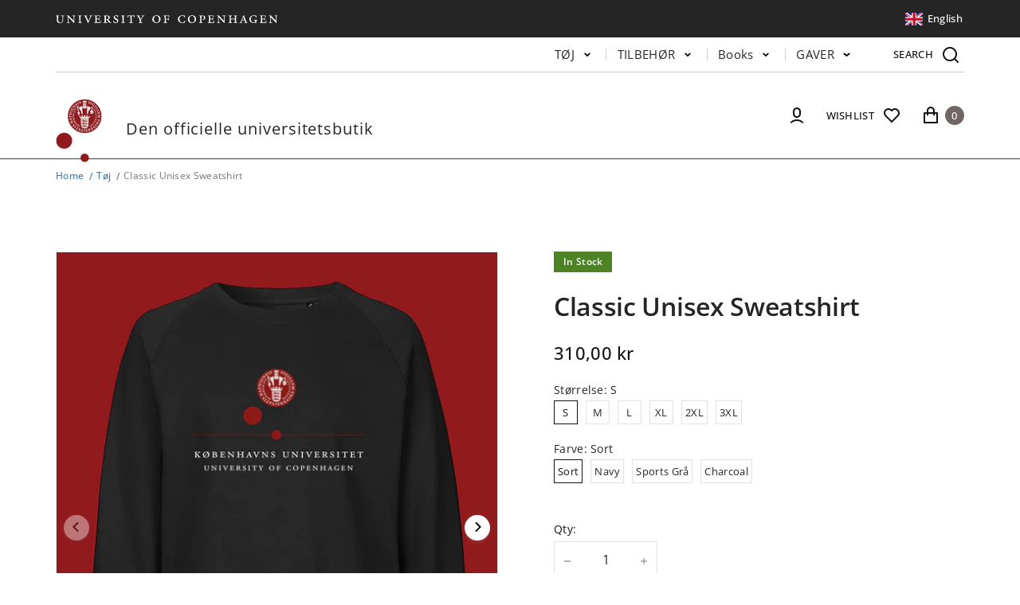

--- FILE ---
content_type: text/html; charset=utf-8
request_url: https://ku-shop.dk/en/collections/toj/products/classic-sweatshirt-meldal-edition
body_size: 39063
content:
<!doctype html>
<html lang="en" class="no-js" >
<head>
    <meta charset="utf-8">
    <meta http-equiv="X-UA-Compatible" content="IE=edge">
    <meta name="viewport" content="width=device-width,initial-scale=1">
    <meta name="theme-color" content="">
    <link rel="canonical" href="https://ku-shop.dk/en/products/classic-sweatshirt-meldal-edition">
    <link rel="preconnect" href="https://cdn.shopify.com" crossorigin>
  
	
<link rel="preconnect" href="https://fonts.shopifycdn.com" crossorigin><title>
	Classic Unisex Sweatshirt
	
	
	&ndash; KU-Shop
	
	</title><link rel="canonical" href="https://ku-shop.dk/en/products/classic-sweatshirt-meldal-edition"><link rel="shortcut icon" href="//ku-shop.dk/cdn/shop/files/KU_favicon_0e2a2ad8-2e14-4091-8b83-e89423fc556f_32x32.png?v=1649416828" type="image/png"><meta name="description" content="Sweatshirten er kemiprofessor og nobelprisvinder Morten Meldals foretrukne model. Han bruger den i laboratoriet, i undervisningen og når han fortæller om sin forskning. Den er unisex og syet i 100 % økologisk fairtrade-bomuld i en tung, blød fleece på 300 gsm. Materiale: 100 % økologisk fairtrade-bomuldKvalitet: Fleece">

<meta property="og:site_name" content="KU-Shop">
<meta property="og:url" content="https://ku-shop.dk/en/products/classic-sweatshirt-meldal-edition">
<meta property="og:title" content="Classic Unisex Sweatshirt">
<meta property="og:type" content="product">
<meta property="og:description" content="Sweatshirten er kemiprofessor og nobelprisvinder Morten Meldals foretrukne model. Han bruger den i laboratoriet, i undervisningen og når han fortæller om sin forskning. Den er unisex og syet i 100 % økologisk fairtrade-bomuld i en tung, blød fleece på 300 gsm. Materiale: 100 % økologisk fairtrade-bomuldKvalitet: Fleece"><meta property="og:image" content="http://ku-shop.dk/cdn/shop/products/KU17_navy.jpg?v=1766149074">
  <meta property="og:image:secure_url" content="https://ku-shop.dk/cdn/shop/products/KU17_navy.jpg?v=1766149074">
  <meta property="og:image:width" content="1100">
  <meta property="og:image:height" content="1305"><meta property="og:price:amount" content="310,00">
  <meta property="og:price:currency" content="DKK"><meta name="twitter:card" content="summary_large_image">
<meta name="twitter:title" content="Classic Unisex Sweatshirt">
<meta name="twitter:description" content="Sweatshirten er kemiprofessor og nobelprisvinder Morten Meldals foretrukne model. Han bruger den i laboratoriet, i undervisningen og når han fortæller om sin forskning. Den er unisex og syet i 100 % økologisk fairtrade-bomuld i en tung, blød fleece på 300 gsm. Materiale: 100 % økologisk fairtrade-bomuldKvalitet: Fleece">

	
	
	
	<!--[if IE]>
	<meta http-equiv="X-UA-Compatible" content="IE=edge,chrome=1">
	<![endif]-->
	
	<!-- CSS -->
	


 

  <style data-shopify>

	@font-face {
  font-family: "Open Sans";
  font-weight: 400;
  font-style: normal;
  font-display: swap;
  src: url("//ku-shop.dk/cdn/fonts/open_sans/opensans_n4.c32e4d4eca5273f6d4ee95ddf54b5bbb75fc9b61.woff2") format("woff2"),
       url("//ku-shop.dk/cdn/fonts/open_sans/opensans_n4.5f3406f8d94162b37bfa232b486ac93ee892406d.woff") format("woff");
}

	@font-face {
  font-family: "Open Sans";
  font-weight: 400;
  font-style: normal;
  font-display: swap;
  src: url("//ku-shop.dk/cdn/fonts/open_sans/opensans_n4.c32e4d4eca5273f6d4ee95ddf54b5bbb75fc9b61.woff2") format("woff2"),
       url("//ku-shop.dk/cdn/fonts/open_sans/opensans_n4.5f3406f8d94162b37bfa232b486ac93ee892406d.woff") format("woff");
}

	@font-face {
  font-family: "Open Sans";
  font-weight: 500;
  font-style: normal;
  font-display: swap;
  src: url("//ku-shop.dk/cdn/fonts/open_sans/opensans_n5.500dcf21ddee5bc5855ad3a20394d3bc363c217c.woff2") format("woff2"),
       url("//ku-shop.dk/cdn/fonts/open_sans/opensans_n5.af1a06d824dccfb4d400ba874ef19176651ec834.woff") format("woff");
}

	@font-face {
  font-family: "Open Sans";
  font-weight: 600;
  font-style: normal;
  font-display: swap;
  src: url("//ku-shop.dk/cdn/fonts/open_sans/opensans_n6.15aeff3c913c3fe570c19cdfeed14ce10d09fb08.woff2") format("woff2"),
       url("//ku-shop.dk/cdn/fonts/open_sans/opensans_n6.14bef14c75f8837a87f70ce22013cb146ee3e9f3.woff") format("woff");
}

	@font-face {
  font-family: "Open Sans";
  font-weight: 700;
  font-style: normal;
  font-display: swap;
  src: url("//ku-shop.dk/cdn/fonts/open_sans/opensans_n7.a9393be1574ea8606c68f4441806b2711d0d13e4.woff2") format("woff2"),
       url("//ku-shop.dk/cdn/fonts/open_sans/opensans_n7.7b8af34a6ebf52beb1a4c1d8c73ad6910ec2e553.woff") format("woff");
}

	@font-face {
  font-family: "Open Sans";
  font-weight: 400;
  font-style: italic;
  font-display: swap;
  src: url("//ku-shop.dk/cdn/fonts/open_sans/opensans_i4.6f1d45f7a46916cc95c694aab32ecbf7509cbf33.woff2") format("woff2"),
       url("//ku-shop.dk/cdn/fonts/open_sans/opensans_i4.4efaa52d5a57aa9a57c1556cc2b7465d18839daa.woff") format("woff");
}

	
	
	@font-face {
  font-family: "Open Sans";
  font-weight: 400;
  font-style: normal;
  font-display: swap;
  src: url("//ku-shop.dk/cdn/fonts/open_sans/opensans_n4.c32e4d4eca5273f6d4ee95ddf54b5bbb75fc9b61.woff2") format("woff2"),
       url("//ku-shop.dk/cdn/fonts/open_sans/opensans_n4.5f3406f8d94162b37bfa232b486ac93ee892406d.woff") format("woff");
}

	@font-face {
  font-family: "Open Sans";
  font-weight: 400;
  font-style: normal;
  font-display: swap;
  src: url("//ku-shop.dk/cdn/fonts/open_sans/opensans_n4.c32e4d4eca5273f6d4ee95ddf54b5bbb75fc9b61.woff2") format("woff2"),
       url("//ku-shop.dk/cdn/fonts/open_sans/opensans_n4.5f3406f8d94162b37bfa232b486ac93ee892406d.woff") format("woff");
}

	@font-face {
  font-family: "Open Sans";
  font-weight: 600;
  font-style: normal;
  font-display: swap;
  src: url("//ku-shop.dk/cdn/fonts/open_sans/opensans_n6.15aeff3c913c3fe570c19cdfeed14ce10d09fb08.woff2") format("woff2"),
       url("//ku-shop.dk/cdn/fonts/open_sans/opensans_n6.14bef14c75f8837a87f70ce22013cb146ee3e9f3.woff") format("woff");
}

	@font-face {
  font-family: "Open Sans";
  font-weight: 700;
  font-style: normal;
  font-display: swap;
  src: url("//ku-shop.dk/cdn/fonts/open_sans/opensans_n7.a9393be1574ea8606c68f4441806b2711d0d13e4.woff2") format("woff2"),
       url("//ku-shop.dk/cdn/fonts/open_sans/opensans_n7.7b8af34a6ebf52beb1a4c1d8c73ad6910ec2e553.woff") format("woff");
}

	
	
	:root {
		/*  TYPOGRAPHY  */
		--base-font: "Open Sans", sans-serif;
		--base-font-size: 14px;
		--heading-font: "Open Sans", sans-serif;
		--heading-font-size-h1: 59px;
		--heading-font-size-h2: 56px;
		--heading-font-size: 40px;
		--heading-font-size-h4: 32px;
		--heading-font-size-h5: 24px;
		--heading-font-size-h6: 16px;
		--heading-font-weight: 600;
		/*  COLORS  */
		--color-primary: #716565;
		--color-secondary: #797b7e;
		--color-white: #ffffff;
		--color-black: #121212;
		--color-grey-1: #f2f3f5;
		--color-grey-2: #bec0c4;
		--color-grey-3: #797b7e;
		--color-grey-4: #252525;
		--color-grey-5: #669aa1;
		--color-grey-6: #e1e2e4;
		--color-text-field-text: #000;
		--color-text-field-border: #cccccc;
		--color-text-field: #ffffff;
		--body-background-color: #ffffff;
		--base-font-color: #252525;
		--heading-font-color: #252525;
		--border-color: #e1e2e4;
		--links-color: #2c6694;
		--links-color-hover: #2c6694;
		--product-name-color: #121212;
		--product-name-color-hover: #797b7e;
		--product-name-color-secondary: #222222;
		--product-name-color-secondary-hover: #f14e08;
		--product-price-color: #121212;
		--product-regular-price-color: #797b7e;
		--product-price-sale-color: #ea3253;
		--button-background-color: #f4f4f4;
		--button-text-color: #252525;
		--button-border-color: #757575;
		--button-hover-color: #dbdbdb;
		--button-hover-text-color: #252525;
		--button-hover-border-color: #565656;
		--primary-button-background-color: #f4f4f4;
		--primary-button-text-color: #252525;
		--primary-button-border-color: #757575;
		--primary-button-hover-background-color: #dbdbdb;
		--primary-button-hover-text-color: #252525;
		--primary-button-hover-border-color: #565656;
		--color-badge-new: #121212;
		--color-badge-sale: #ea3253;
		--color-badge-outstocksale: #5c6468;
		--color-badge-custom-1: #1383df;
		--color-badge-custom-text-color-1: #1383df;
		--color-badge-custom-2: #394cb3;
		--color-badge-custom-text-color-2: #222222;
		--rout_gradient: 90deg;
		--gradient_color_1 : #64ecf5;
		--gradient_color_2 : #1cebbc;
		--gradient_start_color_1: 0%;
		--gradient_end_color_2: 100%;
		--rout2_gradient: 90deg;
		--gradient2_color_1 : #E3FDFF;
		--gradient2_color_2 : #E3FDF7;
		--gradient2_start_color_1: 0%;
		--gradient2_end_color_2: 100%;
		
	}
	
	  *,
	  *::before,
	  *::after {
	 	 box-sizing: inherit;
	  }
	
	  html {
	  	box-sizing: border-box;
	  	height: 100%;
	  }
	
	  body {
	  	display: grid;
	  	grid-template-rows: auto auto 1fr auto;
	  	grid-template-columns: 100%;
	  	min-height: 100%;
	  	margin: 0;
	  	-webkit-font-smoothing: antialiased;
	  	-moz-osx-font-smoothing: grayscale;
	  	color: var(--base-font-color);
	  	background: var(--body-background-color);
	  	font-family: var(--base-font);
	  	font-size: var(--base-font-size);
	  	font-weight: 400;
	  	line-height: 1.2;
	  }
	  
  </style>
	
	<link href="//ku-shop.dk/cdn/shop/t/9/assets/theme.css?v=33360394537017594121702138144" rel="stylesheet" type="text/css" media="all" />
  
 	
  
	

 
	<link href="//ku-shop.dk/cdn/shop/t/9/assets/customer_styles.css?v=139744978817146501431767642131" rel="stylesheet" type="text/css" media="all" />
 
 
	<!-- JS -->
	
	<script>
		var theme = {
			moneyFormat: "{{amount_with_comma_separator}} kr",
			shopCurrency: "DKK",
			moneyFormatCurrency: "{{amount_with_comma_separator}} DKK"
		};
		
		document.documentElement.className = document.documentElement.className.replace('no-js', 'js');
	</script>
 
	

  
  <script src="//ku-shop.dk/cdn/shop/t/9/assets/jquery.min.js?v=94553740039041518111647940981"></script><!-- SHOPIFY SERVICE SCRIPTS -->
	<script>window.performance && window.performance.mark && window.performance.mark('shopify.content_for_header.start');</script><meta id="shopify-digital-wallet" name="shopify-digital-wallet" content="/61653352693/digital_wallets/dialog">
<link rel="alternate" hreflang="x-default" href="https://ku-shop.dk/products/classic-sweatshirt-meldal-edition">
<link rel="alternate" hreflang="da" href="https://ku-shop.dk/products/classic-sweatshirt-meldal-edition">
<link rel="alternate" hreflang="en" href="https://ku-shop.dk/en/products/classic-sweatshirt-meldal-edition">
<link rel="alternate" type="application/json+oembed" href="https://ku-shop.dk/en/products/classic-sweatshirt-meldal-edition.oembed">
<script async="async" src="/checkouts/internal/preloads.js?locale=en-DK"></script>
<script id="shopify-features" type="application/json">{"accessToken":"4387fa158e2a61ddc90a5f9c587f2083","betas":["rich-media-storefront-analytics"],"domain":"ku-shop.dk","predictiveSearch":true,"shopId":61653352693,"locale":"en"}</script>
<script>var Shopify = Shopify || {};
Shopify.shop = "ku-profilshop.myshopify.com";
Shopify.locale = "en";
Shopify.currency = {"active":"DKK","rate":"1.0"};
Shopify.country = "DK";
Shopify.theme = {"name":"Vendy-main-v4.0","id":131615457525,"schema_name":"Vendy","schema_version":"4.0.0","theme_store_id":null,"role":"main"};
Shopify.theme.handle = "null";
Shopify.theme.style = {"id":null,"handle":null};
Shopify.cdnHost = "ku-shop.dk/cdn";
Shopify.routes = Shopify.routes || {};
Shopify.routes.root = "/en/";</script>
<script type="module">!function(o){(o.Shopify=o.Shopify||{}).modules=!0}(window);</script>
<script>!function(o){function n(){var o=[];function n(){o.push(Array.prototype.slice.apply(arguments))}return n.q=o,n}var t=o.Shopify=o.Shopify||{};t.loadFeatures=n(),t.autoloadFeatures=n()}(window);</script>
<script id="shop-js-analytics" type="application/json">{"pageType":"product"}</script>
<script defer="defer" async type="module" src="//ku-shop.dk/cdn/shopifycloud/shop-js/modules/v2/client.init-shop-cart-sync_BT-GjEfc.en.esm.js"></script>
<script defer="defer" async type="module" src="//ku-shop.dk/cdn/shopifycloud/shop-js/modules/v2/chunk.common_D58fp_Oc.esm.js"></script>
<script defer="defer" async type="module" src="//ku-shop.dk/cdn/shopifycloud/shop-js/modules/v2/chunk.modal_xMitdFEc.esm.js"></script>
<script type="module">
  await import("//ku-shop.dk/cdn/shopifycloud/shop-js/modules/v2/client.init-shop-cart-sync_BT-GjEfc.en.esm.js");
await import("//ku-shop.dk/cdn/shopifycloud/shop-js/modules/v2/chunk.common_D58fp_Oc.esm.js");
await import("//ku-shop.dk/cdn/shopifycloud/shop-js/modules/v2/chunk.modal_xMitdFEc.esm.js");

  window.Shopify.SignInWithShop?.initShopCartSync?.({"fedCMEnabled":true,"windoidEnabled":true});

</script>
<script>(function() {
  var isLoaded = false;
  function asyncLoad() {
    if (isLoaded) return;
    isLoaded = true;
    var urls = ["https:\/\/cdn.weglot.com\/weglot_script_tag.js?shop=ku-profilshop.myshopify.com"];
    for (var i = 0; i < urls.length; i++) {
      var s = document.createElement('script');
      s.type = 'text/javascript';
      s.async = true;
      s.src = urls[i];
      var x = document.getElementsByTagName('script')[0];
      x.parentNode.insertBefore(s, x);
    }
  };
  if(window.attachEvent) {
    window.attachEvent('onload', asyncLoad);
  } else {
    window.addEventListener('load', asyncLoad, false);
  }
})();</script>
<script id="__st">var __st={"a":61653352693,"offset":3600,"reqid":"49331d1a-0ebc-4ceb-944f-7fa092c2fbaf-1769257778","pageurl":"ku-shop.dk\/en\/collections\/toj\/products\/classic-sweatshirt-meldal-edition","u":"fd049a40f85f","p":"product","rtyp":"product","rid":7986007802101};</script>
<script>window.ShopifyPaypalV4VisibilityTracking = true;</script>
<script id="captcha-bootstrap">!function(){'use strict';const t='contact',e='account',n='new_comment',o=[[t,t],['blogs',n],['comments',n],[t,'customer']],c=[[e,'customer_login'],[e,'guest_login'],[e,'recover_customer_password'],[e,'create_customer']],r=t=>t.map((([t,e])=>`form[action*='/${t}']:not([data-nocaptcha='true']) input[name='form_type'][value='${e}']`)).join(','),a=t=>()=>t?[...document.querySelectorAll(t)].map((t=>t.form)):[];function s(){const t=[...o],e=r(t);return a(e)}const i='password',u='form_key',d=['recaptcha-v3-token','g-recaptcha-response','h-captcha-response',i],f=()=>{try{return window.sessionStorage}catch{return}},m='__shopify_v',_=t=>t.elements[u];function p(t,e,n=!1){try{const o=window.sessionStorage,c=JSON.parse(o.getItem(e)),{data:r}=function(t){const{data:e,action:n}=t;return t[m]||n?{data:e,action:n}:{data:t,action:n}}(c);for(const[e,n]of Object.entries(r))t.elements[e]&&(t.elements[e].value=n);n&&o.removeItem(e)}catch(o){console.error('form repopulation failed',{error:o})}}const l='form_type',E='cptcha';function T(t){t.dataset[E]=!0}const w=window,h=w.document,L='Shopify',v='ce_forms',y='captcha';let A=!1;((t,e)=>{const n=(g='f06e6c50-85a8-45c8-87d0-21a2b65856fe',I='https://cdn.shopify.com/shopifycloud/storefront-forms-hcaptcha/ce_storefront_forms_captcha_hcaptcha.v1.5.2.iife.js',D={infoText:'Protected by hCaptcha',privacyText:'Privacy',termsText:'Terms'},(t,e,n)=>{const o=w[L][v],c=o.bindForm;if(c)return c(t,g,e,D).then(n);var r;o.q.push([[t,g,e,D],n]),r=I,A||(h.body.append(Object.assign(h.createElement('script'),{id:'captcha-provider',async:!0,src:r})),A=!0)});var g,I,D;w[L]=w[L]||{},w[L][v]=w[L][v]||{},w[L][v].q=[],w[L][y]=w[L][y]||{},w[L][y].protect=function(t,e){n(t,void 0,e),T(t)},Object.freeze(w[L][y]),function(t,e,n,w,h,L){const[v,y,A,g]=function(t,e,n){const i=e?o:[],u=t?c:[],d=[...i,...u],f=r(d),m=r(i),_=r(d.filter((([t,e])=>n.includes(e))));return[a(f),a(m),a(_),s()]}(w,h,L),I=t=>{const e=t.target;return e instanceof HTMLFormElement?e:e&&e.form},D=t=>v().includes(t);t.addEventListener('submit',(t=>{const e=I(t);if(!e)return;const n=D(e)&&!e.dataset.hcaptchaBound&&!e.dataset.recaptchaBound,o=_(e),c=g().includes(e)&&(!o||!o.value);(n||c)&&t.preventDefault(),c&&!n&&(function(t){try{if(!f())return;!function(t){const e=f();if(!e)return;const n=_(t);if(!n)return;const o=n.value;o&&e.removeItem(o)}(t);const e=Array.from(Array(32),(()=>Math.random().toString(36)[2])).join('');!function(t,e){_(t)||t.append(Object.assign(document.createElement('input'),{type:'hidden',name:u})),t.elements[u].value=e}(t,e),function(t,e){const n=f();if(!n)return;const o=[...t.querySelectorAll(`input[type='${i}']`)].map((({name:t})=>t)),c=[...d,...o],r={};for(const[a,s]of new FormData(t).entries())c.includes(a)||(r[a]=s);n.setItem(e,JSON.stringify({[m]:1,action:t.action,data:r}))}(t,e)}catch(e){console.error('failed to persist form',e)}}(e),e.submit())}));const S=(t,e)=>{t&&!t.dataset[E]&&(n(t,e.some((e=>e===t))),T(t))};for(const o of['focusin','change'])t.addEventListener(o,(t=>{const e=I(t);D(e)&&S(e,y())}));const B=e.get('form_key'),M=e.get(l),P=B&&M;t.addEventListener('DOMContentLoaded',(()=>{const t=y();if(P)for(const e of t)e.elements[l].value===M&&p(e,B);[...new Set([...A(),...v().filter((t=>'true'===t.dataset.shopifyCaptcha))])].forEach((e=>S(e,t)))}))}(h,new URLSearchParams(w.location.search),n,t,e,['guest_login'])})(!0,!0)}();</script>
<script integrity="sha256-4kQ18oKyAcykRKYeNunJcIwy7WH5gtpwJnB7kiuLZ1E=" data-source-attribution="shopify.loadfeatures" defer="defer" src="//ku-shop.dk/cdn/shopifycloud/storefront/assets/storefront/load_feature-a0a9edcb.js" crossorigin="anonymous"></script>
<script data-source-attribution="shopify.dynamic_checkout.dynamic.init">var Shopify=Shopify||{};Shopify.PaymentButton=Shopify.PaymentButton||{isStorefrontPortableWallets:!0,init:function(){window.Shopify.PaymentButton.init=function(){};var t=document.createElement("script");t.src="https://ku-shop.dk/cdn/shopifycloud/portable-wallets/latest/portable-wallets.en.js",t.type="module",document.head.appendChild(t)}};
</script>
<script data-source-attribution="shopify.dynamic_checkout.buyer_consent">
  function portableWalletsHideBuyerConsent(e){var t=document.getElementById("shopify-buyer-consent"),n=document.getElementById("shopify-subscription-policy-button");t&&n&&(t.classList.add("hidden"),t.setAttribute("aria-hidden","true"),n.removeEventListener("click",e))}function portableWalletsShowBuyerConsent(e){var t=document.getElementById("shopify-buyer-consent"),n=document.getElementById("shopify-subscription-policy-button");t&&n&&(t.classList.remove("hidden"),t.removeAttribute("aria-hidden"),n.addEventListener("click",e))}window.Shopify?.PaymentButton&&(window.Shopify.PaymentButton.hideBuyerConsent=portableWalletsHideBuyerConsent,window.Shopify.PaymentButton.showBuyerConsent=portableWalletsShowBuyerConsent);
</script>
<script>
  function portableWalletsCleanup(e){e&&e.src&&console.error("Failed to load portable wallets script "+e.src);var t=document.querySelectorAll("shopify-accelerated-checkout .shopify-payment-button__skeleton, shopify-accelerated-checkout-cart .wallet-cart-button__skeleton"),e=document.getElementById("shopify-buyer-consent");for(let e=0;e<t.length;e++)t[e].remove();e&&e.remove()}function portableWalletsNotLoadedAsModule(e){e instanceof ErrorEvent&&"string"==typeof e.message&&e.message.includes("import.meta")&&"string"==typeof e.filename&&e.filename.includes("portable-wallets")&&(window.removeEventListener("error",portableWalletsNotLoadedAsModule),window.Shopify.PaymentButton.failedToLoad=e,"loading"===document.readyState?document.addEventListener("DOMContentLoaded",window.Shopify.PaymentButton.init):window.Shopify.PaymentButton.init())}window.addEventListener("error",portableWalletsNotLoadedAsModule);
</script>

<script type="module" src="https://ku-shop.dk/cdn/shopifycloud/portable-wallets/latest/portable-wallets.en.js" onError="portableWalletsCleanup(this)" crossorigin="anonymous"></script>
<script nomodule>
  document.addEventListener("DOMContentLoaded", portableWalletsCleanup);
</script>

<link id="shopify-accelerated-checkout-styles" rel="stylesheet" media="screen" href="https://ku-shop.dk/cdn/shopifycloud/portable-wallets/latest/accelerated-checkout-backwards-compat.css" crossorigin="anonymous">
<style id="shopify-accelerated-checkout-cart">
        #shopify-buyer-consent {
  margin-top: 1em;
  display: inline-block;
  width: 100%;
}

#shopify-buyer-consent.hidden {
  display: none;
}

#shopify-subscription-policy-button {
  background: none;
  border: none;
  padding: 0;
  text-decoration: underline;
  font-size: inherit;
  cursor: pointer;
}

#shopify-subscription-policy-button::before {
  box-shadow: none;
}

      </style>
<script id="sections-script" data-sections="section-product-recommendations,header,footer-1" defer="defer" src="//ku-shop.dk/cdn/shop/t/9/compiled_assets/scripts.js?v=3043"></script>
<script>window.performance && window.performance.mark && window.performance.mark('shopify.content_for_header.end');</script>

<!--Start Weglot Script-->
<script src="https://cdn.weglot.com/weglot.min.js"></script>
<script id="has-script-tags">Weglot.initialize({ api_key:"wg_b404c3eb32b7be2c2bba920086e86d365",
	switchers: [
       {
           // Same as button_style at root
           button_style: {
               full_name: true,
               with_name: true,
               is_dropdown: false,
               with_flags: true,
               flag_type: "shiny",
               invert_flags: true
           },
           // Move switcher somewhere in the page
           location: {
               target: ".ku-topanel-container", // Brug Inspect på online siden til at finde korrekt tag)
               sibling: null
           }
       }
   ]
   });
</script>
<!--End Weglot Script-->


  <style>
    h2.page_heading {
    text-align: left;
}    
  </style>
  
<link href="https://monorail-edge.shopifysvc.com" rel="dns-prefetch">
<script>(function(){if ("sendBeacon" in navigator && "performance" in window) {try {var session_token_from_headers = performance.getEntriesByType('navigation')[0].serverTiming.find(x => x.name == '_s').description;} catch {var session_token_from_headers = undefined;}var session_cookie_matches = document.cookie.match(/_shopify_s=([^;]*)/);var session_token_from_cookie = session_cookie_matches && session_cookie_matches.length === 2 ? session_cookie_matches[1] : "";var session_token = session_token_from_headers || session_token_from_cookie || "";function handle_abandonment_event(e) {var entries = performance.getEntries().filter(function(entry) {return /monorail-edge.shopifysvc.com/.test(entry.name);});if (!window.abandonment_tracked && entries.length === 0) {window.abandonment_tracked = true;var currentMs = Date.now();var navigation_start = performance.timing.navigationStart;var payload = {shop_id: 61653352693,url: window.location.href,navigation_start,duration: currentMs - navigation_start,session_token,page_type: "product"};window.navigator.sendBeacon("https://monorail-edge.shopifysvc.com/v1/produce", JSON.stringify({schema_id: "online_store_buyer_site_abandonment/1.1",payload: payload,metadata: {event_created_at_ms: currentMs,event_sent_at_ms: currentMs}}));}}window.addEventListener('pagehide', handle_abandonment_event);}}());</script>
<script id="web-pixels-manager-setup">(function e(e,d,r,n,o){if(void 0===o&&(o={}),!Boolean(null===(a=null===(i=window.Shopify)||void 0===i?void 0:i.analytics)||void 0===a?void 0:a.replayQueue)){var i,a;window.Shopify=window.Shopify||{};var t=window.Shopify;t.analytics=t.analytics||{};var s=t.analytics;s.replayQueue=[],s.publish=function(e,d,r){return s.replayQueue.push([e,d,r]),!0};try{self.performance.mark("wpm:start")}catch(e){}var l=function(){var e={modern:/Edge?\/(1{2}[4-9]|1[2-9]\d|[2-9]\d{2}|\d{4,})\.\d+(\.\d+|)|Firefox\/(1{2}[4-9]|1[2-9]\d|[2-9]\d{2}|\d{4,})\.\d+(\.\d+|)|Chrom(ium|e)\/(9{2}|\d{3,})\.\d+(\.\d+|)|(Maci|X1{2}).+ Version\/(15\.\d+|(1[6-9]|[2-9]\d|\d{3,})\.\d+)([,.]\d+|)( \(\w+\)|)( Mobile\/\w+|) Safari\/|Chrome.+OPR\/(9{2}|\d{3,})\.\d+\.\d+|(CPU[ +]OS|iPhone[ +]OS|CPU[ +]iPhone|CPU IPhone OS|CPU iPad OS)[ +]+(15[._]\d+|(1[6-9]|[2-9]\d|\d{3,})[._]\d+)([._]\d+|)|Android:?[ /-](13[3-9]|1[4-9]\d|[2-9]\d{2}|\d{4,})(\.\d+|)(\.\d+|)|Android.+Firefox\/(13[5-9]|1[4-9]\d|[2-9]\d{2}|\d{4,})\.\d+(\.\d+|)|Android.+Chrom(ium|e)\/(13[3-9]|1[4-9]\d|[2-9]\d{2}|\d{4,})\.\d+(\.\d+|)|SamsungBrowser\/([2-9]\d|\d{3,})\.\d+/,legacy:/Edge?\/(1[6-9]|[2-9]\d|\d{3,})\.\d+(\.\d+|)|Firefox\/(5[4-9]|[6-9]\d|\d{3,})\.\d+(\.\d+|)|Chrom(ium|e)\/(5[1-9]|[6-9]\d|\d{3,})\.\d+(\.\d+|)([\d.]+$|.*Safari\/(?![\d.]+ Edge\/[\d.]+$))|(Maci|X1{2}).+ Version\/(10\.\d+|(1[1-9]|[2-9]\d|\d{3,})\.\d+)([,.]\d+|)( \(\w+\)|)( Mobile\/\w+|) Safari\/|Chrome.+OPR\/(3[89]|[4-9]\d|\d{3,})\.\d+\.\d+|(CPU[ +]OS|iPhone[ +]OS|CPU[ +]iPhone|CPU IPhone OS|CPU iPad OS)[ +]+(10[._]\d+|(1[1-9]|[2-9]\d|\d{3,})[._]\d+)([._]\d+|)|Android:?[ /-](13[3-9]|1[4-9]\d|[2-9]\d{2}|\d{4,})(\.\d+|)(\.\d+|)|Mobile Safari.+OPR\/([89]\d|\d{3,})\.\d+\.\d+|Android.+Firefox\/(13[5-9]|1[4-9]\d|[2-9]\d{2}|\d{4,})\.\d+(\.\d+|)|Android.+Chrom(ium|e)\/(13[3-9]|1[4-9]\d|[2-9]\d{2}|\d{4,})\.\d+(\.\d+|)|Android.+(UC? ?Browser|UCWEB|U3)[ /]?(15\.([5-9]|\d{2,})|(1[6-9]|[2-9]\d|\d{3,})\.\d+)\.\d+|SamsungBrowser\/(5\.\d+|([6-9]|\d{2,})\.\d+)|Android.+MQ{2}Browser\/(14(\.(9|\d{2,})|)|(1[5-9]|[2-9]\d|\d{3,})(\.\d+|))(\.\d+|)|K[Aa][Ii]OS\/(3\.\d+|([4-9]|\d{2,})\.\d+)(\.\d+|)/},d=e.modern,r=e.legacy,n=navigator.userAgent;return n.match(d)?"modern":n.match(r)?"legacy":"unknown"}(),u="modern"===l?"modern":"legacy",c=(null!=n?n:{modern:"",legacy:""})[u],f=function(e){return[e.baseUrl,"/wpm","/b",e.hashVersion,"modern"===e.buildTarget?"m":"l",".js"].join("")}({baseUrl:d,hashVersion:r,buildTarget:u}),m=function(e){var d=e.version,r=e.bundleTarget,n=e.surface,o=e.pageUrl,i=e.monorailEndpoint;return{emit:function(e){var a=e.status,t=e.errorMsg,s=(new Date).getTime(),l=JSON.stringify({metadata:{event_sent_at_ms:s},events:[{schema_id:"web_pixels_manager_load/3.1",payload:{version:d,bundle_target:r,page_url:o,status:a,surface:n,error_msg:t},metadata:{event_created_at_ms:s}}]});if(!i)return console&&console.warn&&console.warn("[Web Pixels Manager] No Monorail endpoint provided, skipping logging."),!1;try{return self.navigator.sendBeacon.bind(self.navigator)(i,l)}catch(e){}var u=new XMLHttpRequest;try{return u.open("POST",i,!0),u.setRequestHeader("Content-Type","text/plain"),u.send(l),!0}catch(e){return console&&console.warn&&console.warn("[Web Pixels Manager] Got an unhandled error while logging to Monorail."),!1}}}}({version:r,bundleTarget:l,surface:e.surface,pageUrl:self.location.href,monorailEndpoint:e.monorailEndpoint});try{o.browserTarget=l,function(e){var d=e.src,r=e.async,n=void 0===r||r,o=e.onload,i=e.onerror,a=e.sri,t=e.scriptDataAttributes,s=void 0===t?{}:t,l=document.createElement("script"),u=document.querySelector("head"),c=document.querySelector("body");if(l.async=n,l.src=d,a&&(l.integrity=a,l.crossOrigin="anonymous"),s)for(var f in s)if(Object.prototype.hasOwnProperty.call(s,f))try{l.dataset[f]=s[f]}catch(e){}if(o&&l.addEventListener("load",o),i&&l.addEventListener("error",i),u)u.appendChild(l);else{if(!c)throw new Error("Did not find a head or body element to append the script");c.appendChild(l)}}({src:f,async:!0,onload:function(){if(!function(){var e,d;return Boolean(null===(d=null===(e=window.Shopify)||void 0===e?void 0:e.analytics)||void 0===d?void 0:d.initialized)}()){var d=window.webPixelsManager.init(e)||void 0;if(d){var r=window.Shopify.analytics;r.replayQueue.forEach((function(e){var r=e[0],n=e[1],o=e[2];d.publishCustomEvent(r,n,o)})),r.replayQueue=[],r.publish=d.publishCustomEvent,r.visitor=d.visitor,r.initialized=!0}}},onerror:function(){return m.emit({status:"failed",errorMsg:"".concat(f," has failed to load")})},sri:function(e){var d=/^sha384-[A-Za-z0-9+/=]+$/;return"string"==typeof e&&d.test(e)}(c)?c:"",scriptDataAttributes:o}),m.emit({status:"loading"})}catch(e){m.emit({status:"failed",errorMsg:(null==e?void 0:e.message)||"Unknown error"})}}})({shopId: 61653352693,storefrontBaseUrl: "https://ku-shop.dk",extensionsBaseUrl: "https://extensions.shopifycdn.com/cdn/shopifycloud/web-pixels-manager",monorailEndpoint: "https://monorail-edge.shopifysvc.com/unstable/produce_batch",surface: "storefront-renderer",enabledBetaFlags: ["2dca8a86"],webPixelsConfigList: [{"id":"shopify-app-pixel","configuration":"{}","eventPayloadVersion":"v1","runtimeContext":"STRICT","scriptVersion":"0450","apiClientId":"shopify-pixel","type":"APP","privacyPurposes":["ANALYTICS","MARKETING"]},{"id":"shopify-custom-pixel","eventPayloadVersion":"v1","runtimeContext":"LAX","scriptVersion":"0450","apiClientId":"shopify-pixel","type":"CUSTOM","privacyPurposes":["ANALYTICS","MARKETING"]}],isMerchantRequest: false,initData: {"shop":{"name":"KU-Shop","paymentSettings":{"currencyCode":"DKK"},"myshopifyDomain":"ku-profilshop.myshopify.com","countryCode":"DK","storefrontUrl":"https:\/\/ku-shop.dk\/en"},"customer":null,"cart":null,"checkout":null,"productVariants":[{"price":{"amount":310.0,"currencyCode":"DKK"},"product":{"title":"Classic Unisex Sweatshirt","vendor":"KU Profilshop","id":"7986007802101","untranslatedTitle":"Classic Unisex Sweatshirt","url":"\/en\/products\/classic-sweatshirt-meldal-edition","type":"Hættetrøje"},"id":"43600131260661","image":{"src":"\/\/ku-shop.dk\/cdn\/shop\/products\/KU17_black.jpg?v=1766149074"},"sku":"KU17-NT","title":"S \/ Sort","untranslatedTitle":"S \/ Sort"},{"price":{"amount":310.0,"currencyCode":"DKK"},"product":{"title":"Classic Unisex Sweatshirt","vendor":"KU Profilshop","id":"7986007802101","untranslatedTitle":"Classic Unisex Sweatshirt","url":"\/en\/products\/classic-sweatshirt-meldal-edition","type":"Hættetrøje"},"id":"43600131293429","image":{"src":"\/\/ku-shop.dk\/cdn\/shop\/products\/KU17_navy.jpg?v=1766149074"},"sku":"KU17-NT","title":"S \/ Navy","untranslatedTitle":"S \/ Navy"},{"price":{"amount":310.0,"currencyCode":"DKK"},"product":{"title":"Classic Unisex Sweatshirt","vendor":"KU Profilshop","id":"7986007802101","untranslatedTitle":"Classic Unisex Sweatshirt","url":"\/en\/products\/classic-sweatshirt-meldal-edition","type":"Hættetrøje"},"id":"43600131326197","image":{"src":"\/\/ku-shop.dk\/cdn\/shop\/products\/sweat-sp-grey_e596df07-23b3-47a5-975a-c7b73060939d.jpg?v=1765188719"},"sku":"KU17-NT","title":"S \/ Sports Grå","untranslatedTitle":"S \/ Sports Grå"},{"price":{"amount":310.0,"currencyCode":"DKK"},"product":{"title":"Classic Unisex Sweatshirt","vendor":"KU Profilshop","id":"7986007802101","untranslatedTitle":"Classic Unisex Sweatshirt","url":"\/en\/products\/classic-sweatshirt-meldal-edition","type":"Hættetrøje"},"id":"43600131358965","image":{"src":"\/\/ku-shop.dk\/cdn\/shop\/products\/KU17_charcoal.jpg?v=1766149074"},"sku":"KU17-NT","title":"S \/ Charcoal","untranslatedTitle":"S \/ Charcoal"},{"price":{"amount":310.0,"currencyCode":"DKK"},"product":{"title":"Classic Unisex Sweatshirt","vendor":"KU Profilshop","id":"7986007802101","untranslatedTitle":"Classic Unisex Sweatshirt","url":"\/en\/products\/classic-sweatshirt-meldal-edition","type":"Hættetrøje"},"id":"43600131391733","image":{"src":"\/\/ku-shop.dk\/cdn\/shop\/products\/KU17_black.jpg?v=1766149074"},"sku":"KU17-NT","title":"M \/ Sort","untranslatedTitle":"M \/ Sort"},{"price":{"amount":310.0,"currencyCode":"DKK"},"product":{"title":"Classic Unisex Sweatshirt","vendor":"KU Profilshop","id":"7986007802101","untranslatedTitle":"Classic Unisex Sweatshirt","url":"\/en\/products\/classic-sweatshirt-meldal-edition","type":"Hættetrøje"},"id":"43600131424501","image":{"src":"\/\/ku-shop.dk\/cdn\/shop\/products\/KU17_navy.jpg?v=1766149074"},"sku":"KU17-NT","title":"M \/ Navy","untranslatedTitle":"M \/ Navy"},{"price":{"amount":310.0,"currencyCode":"DKK"},"product":{"title":"Classic Unisex Sweatshirt","vendor":"KU Profilshop","id":"7986007802101","untranslatedTitle":"Classic Unisex Sweatshirt","url":"\/en\/products\/classic-sweatshirt-meldal-edition","type":"Hættetrøje"},"id":"43600131457269","image":{"src":"\/\/ku-shop.dk\/cdn\/shop\/products\/sweat-sp-grey_e596df07-23b3-47a5-975a-c7b73060939d.jpg?v=1765188719"},"sku":"KU17-NT","title":"M \/ Sports Grå","untranslatedTitle":"M \/ Sports Grå"},{"price":{"amount":310.0,"currencyCode":"DKK"},"product":{"title":"Classic Unisex Sweatshirt","vendor":"KU Profilshop","id":"7986007802101","untranslatedTitle":"Classic Unisex Sweatshirt","url":"\/en\/products\/classic-sweatshirt-meldal-edition","type":"Hættetrøje"},"id":"43600131490037","image":{"src":"\/\/ku-shop.dk\/cdn\/shop\/products\/KU17_charcoal.jpg?v=1766149074"},"sku":"KU17-NT","title":"M \/ Charcoal","untranslatedTitle":"M \/ Charcoal"},{"price":{"amount":310.0,"currencyCode":"DKK"},"product":{"title":"Classic Unisex Sweatshirt","vendor":"KU Profilshop","id":"7986007802101","untranslatedTitle":"Classic Unisex Sweatshirt","url":"\/en\/products\/classic-sweatshirt-meldal-edition","type":"Hættetrøje"},"id":"43600131522805","image":{"src":"\/\/ku-shop.dk\/cdn\/shop\/products\/KU17_black.jpg?v=1766149074"},"sku":"KU17-NT","title":"L \/ Sort","untranslatedTitle":"L \/ Sort"},{"price":{"amount":310.0,"currencyCode":"DKK"},"product":{"title":"Classic Unisex Sweatshirt","vendor":"KU Profilshop","id":"7986007802101","untranslatedTitle":"Classic Unisex Sweatshirt","url":"\/en\/products\/classic-sweatshirt-meldal-edition","type":"Hættetrøje"},"id":"43600131555573","image":{"src":"\/\/ku-shop.dk\/cdn\/shop\/products\/KU17_navy.jpg?v=1766149074"},"sku":"KU17-NT","title":"L \/ Navy","untranslatedTitle":"L \/ Navy"},{"price":{"amount":310.0,"currencyCode":"DKK"},"product":{"title":"Classic Unisex Sweatshirt","vendor":"KU Profilshop","id":"7986007802101","untranslatedTitle":"Classic Unisex Sweatshirt","url":"\/en\/products\/classic-sweatshirt-meldal-edition","type":"Hættetrøje"},"id":"43600131588341","image":{"src":"\/\/ku-shop.dk\/cdn\/shop\/products\/sweat-sp-grey_e596df07-23b3-47a5-975a-c7b73060939d.jpg?v=1765188719"},"sku":"KU17-NT","title":"L \/ Sports Grå","untranslatedTitle":"L \/ Sports Grå"},{"price":{"amount":310.0,"currencyCode":"DKK"},"product":{"title":"Classic Unisex Sweatshirt","vendor":"KU Profilshop","id":"7986007802101","untranslatedTitle":"Classic Unisex Sweatshirt","url":"\/en\/products\/classic-sweatshirt-meldal-edition","type":"Hættetrøje"},"id":"43600131621109","image":{"src":"\/\/ku-shop.dk\/cdn\/shop\/products\/KU17_charcoal.jpg?v=1766149074"},"sku":"KU17-NT","title":"L \/ Charcoal","untranslatedTitle":"L \/ Charcoal"},{"price":{"amount":310.0,"currencyCode":"DKK"},"product":{"title":"Classic Unisex Sweatshirt","vendor":"KU Profilshop","id":"7986007802101","untranslatedTitle":"Classic Unisex Sweatshirt","url":"\/en\/products\/classic-sweatshirt-meldal-edition","type":"Hættetrøje"},"id":"43600131653877","image":{"src":"\/\/ku-shop.dk\/cdn\/shop\/products\/KU17_black.jpg?v=1766149074"},"sku":"KU17-NT","title":"XL \/ Sort","untranslatedTitle":"XL \/ Sort"},{"price":{"amount":310.0,"currencyCode":"DKK"},"product":{"title":"Classic Unisex Sweatshirt","vendor":"KU Profilshop","id":"7986007802101","untranslatedTitle":"Classic Unisex Sweatshirt","url":"\/en\/products\/classic-sweatshirt-meldal-edition","type":"Hættetrøje"},"id":"43600131686645","image":{"src":"\/\/ku-shop.dk\/cdn\/shop\/products\/KU17_navy.jpg?v=1766149074"},"sku":"KU17-NT","title":"XL \/ Navy","untranslatedTitle":"XL \/ Navy"},{"price":{"amount":310.0,"currencyCode":"DKK"},"product":{"title":"Classic Unisex Sweatshirt","vendor":"KU Profilshop","id":"7986007802101","untranslatedTitle":"Classic Unisex Sweatshirt","url":"\/en\/products\/classic-sweatshirt-meldal-edition","type":"Hættetrøje"},"id":"43600131719413","image":{"src":"\/\/ku-shop.dk\/cdn\/shop\/products\/sweat-sp-grey_e596df07-23b3-47a5-975a-c7b73060939d.jpg?v=1765188719"},"sku":"KU17-NT","title":"XL \/ Sports Grå","untranslatedTitle":"XL \/ Sports Grå"},{"price":{"amount":310.0,"currencyCode":"DKK"},"product":{"title":"Classic Unisex Sweatshirt","vendor":"KU Profilshop","id":"7986007802101","untranslatedTitle":"Classic Unisex Sweatshirt","url":"\/en\/products\/classic-sweatshirt-meldal-edition","type":"Hættetrøje"},"id":"43600131752181","image":{"src":"\/\/ku-shop.dk\/cdn\/shop\/products\/KU17_charcoal.jpg?v=1766149074"},"sku":"KU17-NT","title":"XL \/ Charcoal","untranslatedTitle":"XL \/ Charcoal"},{"price":{"amount":310.0,"currencyCode":"DKK"},"product":{"title":"Classic Unisex Sweatshirt","vendor":"KU Profilshop","id":"7986007802101","untranslatedTitle":"Classic Unisex Sweatshirt","url":"\/en\/products\/classic-sweatshirt-meldal-edition","type":"Hættetrøje"},"id":"43600131784949","image":{"src":"\/\/ku-shop.dk\/cdn\/shop\/products\/KU17_black.jpg?v=1766149074"},"sku":"KU17-NT","title":"2XL \/ Sort","untranslatedTitle":"2XL \/ Sort"},{"price":{"amount":310.0,"currencyCode":"DKK"},"product":{"title":"Classic Unisex Sweatshirt","vendor":"KU Profilshop","id":"7986007802101","untranslatedTitle":"Classic Unisex Sweatshirt","url":"\/en\/products\/classic-sweatshirt-meldal-edition","type":"Hættetrøje"},"id":"43600131817717","image":{"src":"\/\/ku-shop.dk\/cdn\/shop\/products\/KU17_navy.jpg?v=1766149074"},"sku":"KU17-NT","title":"2XL \/ Navy","untranslatedTitle":"2XL \/ Navy"},{"price":{"amount":310.0,"currencyCode":"DKK"},"product":{"title":"Classic Unisex Sweatshirt","vendor":"KU Profilshop","id":"7986007802101","untranslatedTitle":"Classic Unisex Sweatshirt","url":"\/en\/products\/classic-sweatshirt-meldal-edition","type":"Hættetrøje"},"id":"43600131850485","image":{"src":"\/\/ku-shop.dk\/cdn\/shop\/products\/sweat-sp-grey_e596df07-23b3-47a5-975a-c7b73060939d.jpg?v=1765188719"},"sku":"KU17-NT","title":"2XL \/ Sports Grå","untranslatedTitle":"2XL \/ Sports Grå"},{"price":{"amount":310.0,"currencyCode":"DKK"},"product":{"title":"Classic Unisex Sweatshirt","vendor":"KU Profilshop","id":"7986007802101","untranslatedTitle":"Classic Unisex Sweatshirt","url":"\/en\/products\/classic-sweatshirt-meldal-edition","type":"Hættetrøje"},"id":"43600131883253","image":{"src":"\/\/ku-shop.dk\/cdn\/shop\/products\/KU17_charcoal.jpg?v=1766149074"},"sku":"KU17-NT","title":"2XL \/ Charcoal","untranslatedTitle":"2XL \/ Charcoal"},{"price":{"amount":310.0,"currencyCode":"DKK"},"product":{"title":"Classic Unisex Sweatshirt","vendor":"KU Profilshop","id":"7986007802101","untranslatedTitle":"Classic Unisex Sweatshirt","url":"\/en\/products\/classic-sweatshirt-meldal-edition","type":"Hættetrøje"},"id":"43600131916021","image":{"src":"\/\/ku-shop.dk\/cdn\/shop\/products\/KU17_black.jpg?v=1766149074"},"sku":"KU17-NT","title":"3XL \/ Sort","untranslatedTitle":"3XL \/ Sort"},{"price":{"amount":310.0,"currencyCode":"DKK"},"product":{"title":"Classic Unisex Sweatshirt","vendor":"KU Profilshop","id":"7986007802101","untranslatedTitle":"Classic Unisex Sweatshirt","url":"\/en\/products\/classic-sweatshirt-meldal-edition","type":"Hættetrøje"},"id":"43600131948789","image":{"src":"\/\/ku-shop.dk\/cdn\/shop\/products\/KU17_navy.jpg?v=1766149074"},"sku":"KU17-NT","title":"3XL \/ Navy","untranslatedTitle":"3XL \/ Navy"},{"price":{"amount":310.0,"currencyCode":"DKK"},"product":{"title":"Classic Unisex Sweatshirt","vendor":"KU Profilshop","id":"7986007802101","untranslatedTitle":"Classic Unisex Sweatshirt","url":"\/en\/products\/classic-sweatshirt-meldal-edition","type":"Hættetrøje"},"id":"43600131981557","image":{"src":"\/\/ku-shop.dk\/cdn\/shop\/products\/sweat-sp-grey_e596df07-23b3-47a5-975a-c7b73060939d.jpg?v=1765188719"},"sku":"KU17-NT","title":"3XL \/ Sports Grå","untranslatedTitle":"3XL \/ Sports Grå"},{"price":{"amount":310.0,"currencyCode":"DKK"},"product":{"title":"Classic Unisex Sweatshirt","vendor":"KU Profilshop","id":"7986007802101","untranslatedTitle":"Classic Unisex Sweatshirt","url":"\/en\/products\/classic-sweatshirt-meldal-edition","type":"Hættetrøje"},"id":"43600132014325","image":{"src":"\/\/ku-shop.dk\/cdn\/shop\/products\/KU17_charcoal.jpg?v=1766149074"},"sku":"KU17-NT","title":"3XL \/ Charcoal","untranslatedTitle":"3XL \/ Charcoal"}],"purchasingCompany":null},},"https://ku-shop.dk/cdn","fcfee988w5aeb613cpc8e4bc33m6693e112",{"modern":"","legacy":""},{"shopId":"61653352693","storefrontBaseUrl":"https:\/\/ku-shop.dk","extensionBaseUrl":"https:\/\/extensions.shopifycdn.com\/cdn\/shopifycloud\/web-pixels-manager","surface":"storefront-renderer","enabledBetaFlags":"[\"2dca8a86\"]","isMerchantRequest":"false","hashVersion":"fcfee988w5aeb613cpc8e4bc33m6693e112","publish":"custom","events":"[[\"page_viewed\",{}],[\"product_viewed\",{\"productVariant\":{\"price\":{\"amount\":310.0,\"currencyCode\":\"DKK\"},\"product\":{\"title\":\"Classic Unisex Sweatshirt\",\"vendor\":\"KU Profilshop\",\"id\":\"7986007802101\",\"untranslatedTitle\":\"Classic Unisex Sweatshirt\",\"url\":\"\/en\/products\/classic-sweatshirt-meldal-edition\",\"type\":\"Hættetrøje\"},\"id\":\"43600131260661\",\"image\":{\"src\":\"\/\/ku-shop.dk\/cdn\/shop\/products\/KU17_black.jpg?v=1766149074\"},\"sku\":\"KU17-NT\",\"title\":\"S \/ Sort\",\"untranslatedTitle\":\"S \/ Sort\"}}]]"});</script><script>
  window.ShopifyAnalytics = window.ShopifyAnalytics || {};
  window.ShopifyAnalytics.meta = window.ShopifyAnalytics.meta || {};
  window.ShopifyAnalytics.meta.currency = 'DKK';
  var meta = {"product":{"id":7986007802101,"gid":"gid:\/\/shopify\/Product\/7986007802101","vendor":"KU Profilshop","type":"Hættetrøje","handle":"classic-sweatshirt-meldal-edition","variants":[{"id":43600131260661,"price":31000,"name":"Classic Unisex Sweatshirt - S \/ Sort","public_title":"S \/ Sort","sku":"KU17-NT"},{"id":43600131293429,"price":31000,"name":"Classic Unisex Sweatshirt - S \/ Navy","public_title":"S \/ Navy","sku":"KU17-NT"},{"id":43600131326197,"price":31000,"name":"Classic Unisex Sweatshirt - S \/ Sports Grå","public_title":"S \/ Sports Grå","sku":"KU17-NT"},{"id":43600131358965,"price":31000,"name":"Classic Unisex Sweatshirt - S \/ Charcoal","public_title":"S \/ Charcoal","sku":"KU17-NT"},{"id":43600131391733,"price":31000,"name":"Classic Unisex Sweatshirt - M \/ Sort","public_title":"M \/ Sort","sku":"KU17-NT"},{"id":43600131424501,"price":31000,"name":"Classic Unisex Sweatshirt - M \/ Navy","public_title":"M \/ Navy","sku":"KU17-NT"},{"id":43600131457269,"price":31000,"name":"Classic Unisex Sweatshirt - M \/ Sports Grå","public_title":"M \/ Sports Grå","sku":"KU17-NT"},{"id":43600131490037,"price":31000,"name":"Classic Unisex Sweatshirt - M \/ Charcoal","public_title":"M \/ Charcoal","sku":"KU17-NT"},{"id":43600131522805,"price":31000,"name":"Classic Unisex Sweatshirt - L \/ Sort","public_title":"L \/ Sort","sku":"KU17-NT"},{"id":43600131555573,"price":31000,"name":"Classic Unisex Sweatshirt - L \/ Navy","public_title":"L \/ Navy","sku":"KU17-NT"},{"id":43600131588341,"price":31000,"name":"Classic Unisex Sweatshirt - L \/ Sports Grå","public_title":"L \/ Sports Grå","sku":"KU17-NT"},{"id":43600131621109,"price":31000,"name":"Classic Unisex Sweatshirt - L \/ Charcoal","public_title":"L \/ Charcoal","sku":"KU17-NT"},{"id":43600131653877,"price":31000,"name":"Classic Unisex Sweatshirt - XL \/ Sort","public_title":"XL \/ Sort","sku":"KU17-NT"},{"id":43600131686645,"price":31000,"name":"Classic Unisex Sweatshirt - XL \/ Navy","public_title":"XL \/ Navy","sku":"KU17-NT"},{"id":43600131719413,"price":31000,"name":"Classic Unisex Sweatshirt - XL \/ Sports Grå","public_title":"XL \/ Sports Grå","sku":"KU17-NT"},{"id":43600131752181,"price":31000,"name":"Classic Unisex Sweatshirt - XL \/ Charcoal","public_title":"XL \/ Charcoal","sku":"KU17-NT"},{"id":43600131784949,"price":31000,"name":"Classic Unisex Sweatshirt - 2XL \/ Sort","public_title":"2XL \/ Sort","sku":"KU17-NT"},{"id":43600131817717,"price":31000,"name":"Classic Unisex Sweatshirt - 2XL \/ Navy","public_title":"2XL \/ Navy","sku":"KU17-NT"},{"id":43600131850485,"price":31000,"name":"Classic Unisex Sweatshirt - 2XL \/ Sports Grå","public_title":"2XL \/ Sports Grå","sku":"KU17-NT"},{"id":43600131883253,"price":31000,"name":"Classic Unisex Sweatshirt - 2XL \/ Charcoal","public_title":"2XL \/ Charcoal","sku":"KU17-NT"},{"id":43600131916021,"price":31000,"name":"Classic Unisex Sweatshirt - 3XL \/ Sort","public_title":"3XL \/ Sort","sku":"KU17-NT"},{"id":43600131948789,"price":31000,"name":"Classic Unisex Sweatshirt - 3XL \/ Navy","public_title":"3XL \/ Navy","sku":"KU17-NT"},{"id":43600131981557,"price":31000,"name":"Classic Unisex Sweatshirt - 3XL \/ Sports Grå","public_title":"3XL \/ Sports Grå","sku":"KU17-NT"},{"id":43600132014325,"price":31000,"name":"Classic Unisex Sweatshirt - 3XL \/ Charcoal","public_title":"3XL \/ Charcoal","sku":"KU17-NT"}],"remote":false},"page":{"pageType":"product","resourceType":"product","resourceId":7986007802101,"requestId":"49331d1a-0ebc-4ceb-944f-7fa092c2fbaf-1769257778"}};
  for (var attr in meta) {
    window.ShopifyAnalytics.meta[attr] = meta[attr];
  }
</script>
<script class="analytics">
  (function () {
    var customDocumentWrite = function(content) {
      var jquery = null;

      if (window.jQuery) {
        jquery = window.jQuery;
      } else if (window.Checkout && window.Checkout.$) {
        jquery = window.Checkout.$;
      }

      if (jquery) {
        jquery('body').append(content);
      }
    };

    var hasLoggedConversion = function(token) {
      if (token) {
        return document.cookie.indexOf('loggedConversion=' + token) !== -1;
      }
      return false;
    }

    var setCookieIfConversion = function(token) {
      if (token) {
        var twoMonthsFromNow = new Date(Date.now());
        twoMonthsFromNow.setMonth(twoMonthsFromNow.getMonth() + 2);

        document.cookie = 'loggedConversion=' + token + '; expires=' + twoMonthsFromNow;
      }
    }

    var trekkie = window.ShopifyAnalytics.lib = window.trekkie = window.trekkie || [];
    if (trekkie.integrations) {
      return;
    }
    trekkie.methods = [
      'identify',
      'page',
      'ready',
      'track',
      'trackForm',
      'trackLink'
    ];
    trekkie.factory = function(method) {
      return function() {
        var args = Array.prototype.slice.call(arguments);
        args.unshift(method);
        trekkie.push(args);
        return trekkie;
      };
    };
    for (var i = 0; i < trekkie.methods.length; i++) {
      var key = trekkie.methods[i];
      trekkie[key] = trekkie.factory(key);
    }
    trekkie.load = function(config) {
      trekkie.config = config || {};
      trekkie.config.initialDocumentCookie = document.cookie;
      var first = document.getElementsByTagName('script')[0];
      var script = document.createElement('script');
      script.type = 'text/javascript';
      script.onerror = function(e) {
        var scriptFallback = document.createElement('script');
        scriptFallback.type = 'text/javascript';
        scriptFallback.onerror = function(error) {
                var Monorail = {
      produce: function produce(monorailDomain, schemaId, payload) {
        var currentMs = new Date().getTime();
        var event = {
          schema_id: schemaId,
          payload: payload,
          metadata: {
            event_created_at_ms: currentMs,
            event_sent_at_ms: currentMs
          }
        };
        return Monorail.sendRequest("https://" + monorailDomain + "/v1/produce", JSON.stringify(event));
      },
      sendRequest: function sendRequest(endpointUrl, payload) {
        // Try the sendBeacon API
        if (window && window.navigator && typeof window.navigator.sendBeacon === 'function' && typeof window.Blob === 'function' && !Monorail.isIos12()) {
          var blobData = new window.Blob([payload], {
            type: 'text/plain'
          });

          if (window.navigator.sendBeacon(endpointUrl, blobData)) {
            return true;
          } // sendBeacon was not successful

        } // XHR beacon

        var xhr = new XMLHttpRequest();

        try {
          xhr.open('POST', endpointUrl);
          xhr.setRequestHeader('Content-Type', 'text/plain');
          xhr.send(payload);
        } catch (e) {
          console.log(e);
        }

        return false;
      },
      isIos12: function isIos12() {
        return window.navigator.userAgent.lastIndexOf('iPhone; CPU iPhone OS 12_') !== -1 || window.navigator.userAgent.lastIndexOf('iPad; CPU OS 12_') !== -1;
      }
    };
    Monorail.produce('monorail-edge.shopifysvc.com',
      'trekkie_storefront_load_errors/1.1',
      {shop_id: 61653352693,
      theme_id: 131615457525,
      app_name: "storefront",
      context_url: window.location.href,
      source_url: "//ku-shop.dk/cdn/s/trekkie.storefront.8d95595f799fbf7e1d32231b9a28fd43b70c67d3.min.js"});

        };
        scriptFallback.async = true;
        scriptFallback.src = '//ku-shop.dk/cdn/s/trekkie.storefront.8d95595f799fbf7e1d32231b9a28fd43b70c67d3.min.js';
        first.parentNode.insertBefore(scriptFallback, first);
      };
      script.async = true;
      script.src = '//ku-shop.dk/cdn/s/trekkie.storefront.8d95595f799fbf7e1d32231b9a28fd43b70c67d3.min.js';
      first.parentNode.insertBefore(script, first);
    };
    trekkie.load(
      {"Trekkie":{"appName":"storefront","development":false,"defaultAttributes":{"shopId":61653352693,"isMerchantRequest":null,"themeId":131615457525,"themeCityHash":"9141608976375703680","contentLanguage":"en","currency":"DKK","eventMetadataId":"52d5e5df-2662-497e-8e89-3787fb46d309"},"isServerSideCookieWritingEnabled":true,"monorailRegion":"shop_domain","enabledBetaFlags":["65f19447"]},"Session Attribution":{},"S2S":{"facebookCapiEnabled":false,"source":"trekkie-storefront-renderer","apiClientId":580111}}
    );

    var loaded = false;
    trekkie.ready(function() {
      if (loaded) return;
      loaded = true;

      window.ShopifyAnalytics.lib = window.trekkie;

      var originalDocumentWrite = document.write;
      document.write = customDocumentWrite;
      try { window.ShopifyAnalytics.merchantGoogleAnalytics.call(this); } catch(error) {};
      document.write = originalDocumentWrite;

      window.ShopifyAnalytics.lib.page(null,{"pageType":"product","resourceType":"product","resourceId":7986007802101,"requestId":"49331d1a-0ebc-4ceb-944f-7fa092c2fbaf-1769257778","shopifyEmitted":true});

      var match = window.location.pathname.match(/checkouts\/(.+)\/(thank_you|post_purchase)/)
      var token = match? match[1]: undefined;
      if (!hasLoggedConversion(token)) {
        setCookieIfConversion(token);
        window.ShopifyAnalytics.lib.track("Viewed Product",{"currency":"DKK","variantId":43600131260661,"productId":7986007802101,"productGid":"gid:\/\/shopify\/Product\/7986007802101","name":"Classic Unisex Sweatshirt - S \/ Sort","price":"310.00","sku":"KU17-NT","brand":"KU Profilshop","variant":"S \/ Sort","category":"Hættetrøje","nonInteraction":true,"remote":false},undefined,undefined,{"shopifyEmitted":true});
      window.ShopifyAnalytics.lib.track("monorail:\/\/trekkie_storefront_viewed_product\/1.1",{"currency":"DKK","variantId":43600131260661,"productId":7986007802101,"productGid":"gid:\/\/shopify\/Product\/7986007802101","name":"Classic Unisex Sweatshirt - S \/ Sort","price":"310.00","sku":"KU17-NT","brand":"KU Profilshop","variant":"S \/ Sort","category":"Hættetrøje","nonInteraction":true,"remote":false,"referer":"https:\/\/ku-shop.dk\/en\/collections\/toj\/products\/classic-sweatshirt-meldal-edition"});
      }
    });


        var eventsListenerScript = document.createElement('script');
        eventsListenerScript.async = true;
        eventsListenerScript.src = "//ku-shop.dk/cdn/shopifycloud/storefront/assets/shop_events_listener-3da45d37.js";
        document.getElementsByTagName('head')[0].appendChild(eventsListenerScript);

})();</script>
<script
  defer
  src="https://ku-shop.dk/cdn/shopifycloud/perf-kit/shopify-perf-kit-3.0.4.min.js"
  data-application="storefront-renderer"
  data-shop-id="61653352693"
  data-render-region="gcp-us-east1"
  data-page-type="product"
  data-theme-instance-id="131615457525"
  data-theme-name="Vendy"
  data-theme-version="4.0.0"
  data-monorail-region="shop_domain"
  data-resource-timing-sampling-rate="10"
  data-shs="true"
  data-shs-beacon="true"
  data-shs-export-with-fetch="true"
  data-shs-logs-sample-rate="1"
  data-shs-beacon-endpoint="https://ku-shop.dk/api/collect"
></script>
</head>

<body class="template-product page-  ">
 <div class="skippy visually-hidden-focusable overflow-hidden">
  <!-- Skip to content -->
   <div class="container-xl">
    <a class="d-inline-flex p-2 m-1" href="#page_container">Spring til indhold</a>
    <a class="d-none d-md-inline-flex p-2 m-1" href="#default-menu">Spring til navigation</a>
  </div>
</div>
  
<main id="MainContent" class="page_wrapper content-for-layout focus-none" role="main" tabindex="-1">

  <div id="page_preloader__bg">
		<div class="lds-ring"><div></div><div></div><div></div><div></div></div>
	</div>
	
	<script>
		preloaderBg = document.getElementById('page_preloader__bg');
		
		window.addEventListener('load', function() {
			preloaderBg.classList.add("off");
		});
	
	</script>
	
	
	  
	  
	  
	  
<div id="shopify-section-header" class="shopify-section">





  
  <link rel="stylesheet" href="//ku-shop.dk/cdn/shop/t/9/assets/component-list-menu.css?v=15824986876606993391656330330" media="print" onload="this.media='all'">
  
  <noscript><link href="//ku-shop.dk/cdn/shop/t/9/assets/component-list-menu.css?v=15824986876606993391656330330" rel="stylesheet" type="text/css" media="all" /></noscript>
  
  <style>

      .list-menu {
          list-style: none;
          padding: 0;
          margin: 0;
      }

      .list-menu--inline {
          display: inline-flex;
          flex-wrap: wrap;
      }

      summary.list-menu__item {
          padding-right: 2.7rem;
      }

      .list-menu__item {
          display: flex;
          align-items: center;
          line-height: 1.3;
      }

      .list-menu__item--link {
          text-decoration: none;
          padding-bottom: 1rem;
          padding-top: 1rem;
          line-height: 1.8;
      }

      @media screen and (min-width: 750px) {
          .list-menu__item--link {
              padding-bottom: 0.5rem;
              padding-top: 0.5rem;
          }
      }
  </style>
  
  <script src="//ku-shop.dk/cdn/shop/t/9/assets/details-disclosure.js?v=97485010504125192611647940974" defer="defer"></script>


<header id="page_header">
  
	<div >
	  <div class="top_panel  inverted " style="background-color: #252525">
	<div class="container">
		<div class="row align-items-center justify-content-md-between flex-md-row flex-column" style="height: 47px;">
			<div class="d-xl-flex align-items-center col-auto col-xl ku-topanel-container">
              <a href="https://www.ku.dk" class="ku-toppanel" aria-label="Start" style="min-height: 47px;">
                 <span class="visually-hidden">Start</span>
              </a>
			
				
				
				
			</div>
			
			
				
			
			
			
			
		</div>
	</div>
	
</div>

	</div>
  
  
  <div class="header-layout-6 header_layout_common">
	
	
	  <div id="pseudo_sticky_block"></div>
	  <div class="header-sticky d-none d-xl-block stickUpHeader">
		<div class="container">
		  <div class="row align-items-xl-center">
			<div class="col-xl-auto d-xl-flex justify-content-start">
			  <div class="block-logo">
				<div class="logo-image ">
				  
				  
				  
				  
				  
				  
				  
				  
				  <div>
					
	
		<a class="header_logo" href="https://ku-shop.dk" style="max-width: 200px">
			<img class="img-fluid" src="//ku-shop.dk/cdn/shop/files/ku-logo_fix_72_200x80_crop_center.png?v=1661331033" alt="KU-Shop">
		</a>
		
	


                                                                                                                                                                                                                                                                                                                                                                                                                                                                                                                                                                                                                                                                                                                                                                                                                                                                                                                                                                                                                                                                                                                                                                                                                                                                                                                                                                                                                                                                                                                                                                                                                                                                                                                                                                                                                                                                                                                                                                                                                                                                                                                                                                                                                                                                                                                                                                                                                                                                                                                                                                                                                                                                                                                                                                                                                                                                                                                                                                                                                                                                                                                                                                                                                                                                                                                                                                                                                                                                                                                                                                                                                                                                                                                                                                                                                                                                                                                                                                                                                                                                                                                                                                                                                                                                                                                                                                                                                                                                                                                                                                                                                                                                                                                                                                                                                                                                                                                                                                                                                                                                                                                                                                                                                                                                                                                                                                                                                                                                                                                                                                                                                                                                                                                                                                                                                                                                                                                                                                                                                                                                                                                                                                                                                                                                                                                                                                                                                                                                                                                                                                                                                                                                                                                                                                                                                                                                                                                                                                                                                                                                                                                                                                                                                                                                                                                                                                                                                                                                                                                                                                                                                                                                                                                                                                                                                                                                                                                                                                                                                                                                                                                                                                                                                                                                                                                                                                                                                                                                                                                                                                                                                                                                                                                                                                                                                                                                                                                                                                                                                                                                                                                                                                                                                                                                                                                                                                                                                                                                                                                                                                                                                                                                                                                                                                                                                                                                                                                                                                                                                                                                                                                                                                                                                                                                                                                                                                                                                                                                                                                                                                                                                                                                                                                                                                                                                                                                                                                                                                                                                                                                                                                                                                                                                                                                                                                                                                                                                                                                                                                                                                                                                                                                                                                                                                                                                                                                                                                                                                                                                                                                                                                                                                                                                                                                                                                                                                                                                                                                                                                                                                                                                                                                                                                                                                                                                                                                                                                                                                                                                                                                                                                                                                                                                                                                                                                                                                                                                                                                                                                                                                                                                                                                                                                                                                                                                                                                                                                                                                                                                                                                                                                                                                                                                                                                                                                                                                                                                                                                                                                                                                                                                                                                                                                                                                                                                                                                                                                                                                                                                                                                                                                                                                                                                                                                                                                                                                                                                                                                                                                                                                                                                                                                                                                                                                                                                                                                                                                                                                                                                                                                                                                                                                                                                                                                                                                                                                                                                                                                                                                                                                                                                                                                                                                                                                                                                                                                                                                                                                                                                                                                                                                                                                                                                                                                                                                                                                                                                                                                                                                                                                                                                                                                                                                                                                                                                                                                                                                                                                                                                                                                                                                                                                                                                                                                                                                                                                                                                                                                                                                                                                                                                                                                                                                                                                                                                                                                                                                                                                                                                                                                                                                                                                                                                                                                                                                                                                                                                                                                                                                                                                                                                                                                                                                                                                                                                                                                                                                                                                                                                                                                                                                                                                                                                                                                                                                                                                                                                                                                                                                                                                                                                                                                                                                                                                                                                                                                                                                                                                                                                                                                                                                                                                                                                                                                                                                                                                                                                                                                                                                                                                                                                                                                                                                                                                                                                                                                                                                                                                                                                                                                                                                                                                                                                                                                                                                                                                                                                                                                                                                                                                                                                                                                                                                                                                                                                                                                                                                                                                                                                                                                                                                                                                                                                                                                                                                                                                                                                                                                                                                                                                                                                                                                                                                                                                                                                                                                                                                                                                                                                                                                               
				  </div>
				</div>
			  </div>
			</div>

			<div class="col-md position-static d-flex justify-content-center align-items-center"><nav class="header__inline-menu">
  <ul class="list-menu list-menu--inline" role="list"><li>
            <details-disclosure>
            
            
            <details id="Details-menu-item-1-1">
              <summary class="header__menu-item list-menu__item link focus-inset">
                <span class="header__active-menu-item">TØJ</span>
                <svg aria-hidden="true" focusable="false" role="presentation" class="icon icon-caret" viewBox="0 0 9 6">
  <path fill-rule="evenodd" clip-rule="evenodd" d="M9 1.5L7.5 0L4.5 3L1.5 0L0 1.5L4.5 6L9 1.5Z"></path>
</svg>

              </summary>
              <ul class="header__submenu list-menu content list-menu--disclosure caption-large motion-reduce" role="list" tabindex="-1"><li><a href="/en/collections/toj" class="header__menu-item list-menu__item  link link--text focus-inset caption-large">
                        ALT TØJ
                      </a></li><li><a href="/en/collections/t-shirts-korte-aermer" class="header__menu-item list-menu__item  link link--text focus-inset caption-large">
                        T-shirts (short sleeves)
                      </a></li><li><a href="/en/collections/sweatshirts" class="header__menu-item list-menu__item  link link--text focus-inset caption-large">
                        Sweatshirts
                      </a></li></ul>
            </details>
              
                </details-disclosure>
              
</li><li>
            <details-disclosure>
            
            
            <details id="Details-menu-item-2-1">
              <summary class="header__menu-item list-menu__item link focus-inset">
                <span>TILBEHØR</span>
                <svg aria-hidden="true" focusable="false" role="presentation" class="icon icon-caret" viewBox="0 0 9 6">
  <path fill-rule="evenodd" clip-rule="evenodd" d="M9 1.5L7.5 0L4.5 3L1.5 0L0 1.5L4.5 6L9 1.5Z"></path>
</svg>

              </summary>
              <ul class="header__submenu list-menu content list-menu--disclosure caption-large motion-reduce" role="list" tabindex="-1"><li><a href="/en/collections/gaveartikler" class="header__menu-item list-menu__item  link link--text focus-inset caption-large">
                        ALT TILBEHØR
                      </a></li><li><a href="/en/collections/krus" class="header__menu-item list-menu__item  link link--text focus-inset caption-large">
                        Flasker og krus 
                      </a></li><li><a href="/en/products/rosendahl-noglering-med-graveret-logo" class="header__menu-item list-menu__item  link link--text focus-inset caption-large">
                        NØGLERING
                      </a></li><li><a href="/en/products/noglesnor" class="header__menu-item list-menu__item  link link--text focus-inset caption-large">
                        NØGLESNOR
                      </a></li><li><a href="/en/products/sadlebetraek" class="header__menu-item list-menu__item  link link--text focus-inset caption-large">
                        SADELBETRÆK
                      </a></li><li><a href="/en/products/slips-inkl-aeske" class="header__menu-item list-menu__item  link link--text focus-inset caption-large">
                        SLIPS
                      </a></li><li><a href="/en/collections/tasker" class="header__menu-item list-menu__item  link link--text focus-inset caption-large">
                        Bags
                      </a></li><li><a href="/en/products/taskeparaply" class="header__menu-item list-menu__item  link link--text focus-inset caption-large">
                        Paraply
                      </a></li></ul>
            </details>
              
                </details-disclosure>
              
</li><li>
            <details-disclosure>
            
            
            <details id="Details-menu-item-3-1">
              <summary class="header__menu-item list-menu__item link focus-inset">
                <span>Books</span>
                <svg aria-hidden="true" focusable="false" role="presentation" class="icon icon-caret" viewBox="0 0 9 6">
  <path fill-rule="evenodd" clip-rule="evenodd" d="M9 1.5L7.5 0L4.5 3L1.5 0L0 1.5L4.5 6L9 1.5Z"></path>
</svg>

              </summary>
              <ul class="header__submenu list-menu content list-menu--disclosure caption-large motion-reduce" role="list" tabindex="-1"><li><a href="/en/collections/eventartikler" class="header__menu-item list-menu__item  link link--text focus-inset caption-large">
                        ALT TIL EVENTS 
                      </a></li><li><a href="/en/products/beach-flag" class="header__menu-item list-menu__item  link link--text focus-inset caption-large">
                        BEACHFLAG
                      </a></li><li><a href="/en/products/100-stk-kuglepenne" class="header__menu-item list-menu__item  link link--text focus-inset caption-large">
                        KUGLEPENNE
                      </a></li><li><a href="/en/products/50-stk-navneskilte" class="header__menu-item list-menu__item  link link--text focus-inset caption-large">
                        NAVNESKILTE
                      </a></li><li><a href="/en/products/notesbog" class="header__menu-item list-menu__item  link link--text focus-inset caption-large">
                        NOTESBOG
                      </a></li><li><a href="/en/products/pakketape-med-ku-logo-36-ruller" class="header__menu-item list-menu__item  link link--text focus-inset caption-large">
                        PAKKETAPE
                      </a></li></ul>
            </details>
              
                </details-disclosure>
              
</li><li>
            <details-disclosure>
            
            
            <details id="Details-menu-item-4-1">
              <summary class="header__menu-item list-menu__item link focus-inset">
                <span>GAVER</span>
                <svg aria-hidden="true" focusable="false" role="presentation" class="icon icon-caret" viewBox="0 0 9 6">
  <path fill-rule="evenodd" clip-rule="evenodd" d="M9 1.5L7.5 0L4.5 3L1.5 0L0 1.5L4.5 6L9 1.5Z"></path>
</svg>

              </summary>
              <ul class="header__submenu list-menu content list-menu--disclosure caption-large motion-reduce" role="list" tabindex="-1"><li><a href="/en/collections/kuglepenne" class="header__menu-item list-menu__item  link link--text focus-inset caption-large">
                        ALLE GAVER
                      </a></li><li><a href="/en/collections/boger" class="header__menu-item list-menu__item  link link--text focus-inset caption-large">
                        BØGER
                      </a></li><li><a href="/en/products/gavekuglepen" class="header__menu-item list-menu__item  link link--text focus-inset caption-large">
                        GAVEKUGLEPEN
                      </a></li><li><a href="/en/collections/krus" class="header__menu-item list-menu__item  link link--text focus-inset caption-large">
                        KRUS OG FLASKER
                      </a></li><li><a href="/en/collections/dansk-design" class="header__menu-item list-menu__item  link link--text focus-inset caption-large">
                        DANSK DESIGN
                      </a></li></ul>
            </details>
              
                </details-disclosure>
              
</li></ul>
</nav>
</div>
			<div class="col-auto d-flex justify-content-end align-items-center position-static header_items_wrapper">
			  
				<div class="item_left_spacer">
				  <div class="header_account ">
	<a class="header_icon " href="/en/account" title=" Login">
		
		
				
		
		
		
		<svg class="svg-icon" width="24" height="24" viewBox="0 0 24 24" fill="none" xmlns="http://www.w3.org/2000/svg">
			<path d="M12 17.0001C15.662 17.0001 18.865 18.5751 20.607 20.9251L18.765 21.7961C17.347 20.1161 14.847 19.0001 12 19.0001C9.15304 19.0001 6.65304 20.1161 5.23504 21.7961L3.39404 20.9241C5.13604 18.5741 8.33804 17.0001 12 17.0001ZM12 2.00006C13.3261 2.00006 14.5979 2.52685 15.5356 3.46453C16.4733 4.40221 17 5.67398 17 7.00006V10.0001C17 11.2885 16.5025 12.5272 15.6114 13.4578C14.7203 14.3885 13.5043 14.9391 12.217 14.9951L12 15.0001C10.674 15.0001 9.40219 14.4733 8.46451 13.5356C7.52683 12.5979 7.00004 11.3261 7.00004 10.0001V7.00006C7.00012 5.7116 7.49758 4.4729 8.3887 3.54228C9.27982 2.61167 10.4958 2.06098 11.783 2.00506L12 2.00006ZM12 4.00006C11.2348 4.00002 10.4985 4.29239 9.94178 4.81734C9.38504 5.3423 9.04994 6.06017 9.00504 6.82406L9.00004 7.00006V10.0001C8.99929 10.781 9.30306 11.5314 9.84681 12.0919C10.3906 12.6524 11.1314 12.9787 11.912 13.0017C12.6926 13.0246 13.4513 12.7422 14.027 12.2146C14.6027 11.687 14.95 10.9557 14.995 10.1761L15 10.0001V7.00006C15 6.20441 14.684 5.44135 14.1214 4.87874C13.5588 4.31613 12.7957 4.00006 12 4.00006Z" />
		</svg>
		
	</a>
</div>
				</div>
			  
			  
			  
				<div class="item_left_spacer ">
				  
					

<div class="search_toggle header_icon ">
	
		<span class="link_text d-none d-xl-block">
					Search
				</span>
	
	
	<svg class="svg-icon " width="24" height="24" viewBox="0 0 24 24" fill="none" xmlns="http://www.w3.org/2000/svg">
		<path d="M18.031 16.617L22.314 20.899L20.899 22.314L16.617 18.031C15.0237 19.3082 13.042 20.0029 11 20C6.032 20 2 15.968 2 11C2 6.032 6.032 2 11 2C15.968 2 20 6.032 20 11C20.0029 13.042 19.3082 15.0237 18.031 16.617ZM16.025 15.875C17.2941 14.5699 18.0029 12.8204 18 11C18 7.132 14.867 4 11 4C7.132 4 4 7.132 4 11C4 14.867 7.132 18 11 18C12.8204 18.0029 14.5699 17.2941 15.875 16.025L16.025 15.875Z" />
	</svg>
</div>



				  
				</div>
			  
			  
			  
				<div class="item_left_spacer">
				  

	
 
	<div class="header_wishlist">
		<a class="wishlist-link header_icon" href="" title="Wishlist">
			
				<span class="link_text">Wishlist</span>
			
			
			<svg class="svg-icon " width="24" height="24" viewBox="0 0 24 24" fill="none" xmlns="http://www.w3.org/2000/svg">
				<path d="M12.001 4.52894C13.1436 3.50614 14.6345 2.95981 16.1674 3.00221C17.7003 3.04462 19.1587 3.67254 20.243 4.75694C21.3264 5.84013 21.9543 7.29669 21.9982 8.82803C22.0421 10.3594 21.4986 11.8495 20.479 12.9929L11.999 21.4849L3.52102 12.9929C2.50028 11.8489 1.95623 10.3575 2.00056 8.82492C2.04489 7.29235 2.67425 5.83489 3.75942 4.75177C4.84459 3.66865 6.30323 3.04205 7.83589 3.00061C9.36854 2.95917 10.8589 3.50604 12.001 4.52894ZM18.827 6.16994C18.1046 5.44807 17.1333 5.03002 16.1125 5.00157C15.0916 4.97312 14.0985 5.33642 13.337 6.01694L12.002 7.21494L10.666 6.01794C9.90406 5.33661 8.91013 4.97291 7.88837 5.00155C6.86662 5.03019 5.89462 5.44899 5.17202 6.17194C4.45628 6.88764 4.03848 7.84808 4.00285 8.85964C3.96722 9.8712 4.31641 10.8587 4.98002 11.6229L12 18.6539L19.02 11.6239C19.6844 10.8593 20.0339 9.87118 19.9981 8.85891C19.9623 7.84665 19.5438 6.88566 18.827 6.16994Z" />
			</svg>
			<span class="zemez_wishlist_total  hidden"></span>
		</a>
	</div>

				</div>
			  
			  
			  
				<div class="item_left_spacer">
<div class="header_cart">
 
	<a class="cart_link   js_cart_link_toggle   header_icon   item-absolute" href=" javascript:void(0)">
		
		
		<svg class="svg-icon " width="24" height="24" viewBox="0 0 24 24" fill="none" xmlns="http://www.w3.org/2000/svg">
			<path d="M7 8V6C7 4.67392 7.52678 3.40215 8.46447 2.46447C9.40215 1.52678 10.6739 1 12 1C13.3261 1 14.5979 1.52678 15.5355 2.46447C16.4732 3.40215 17 4.67392 17 6V8H20C20.2652 8 20.5196 8.10536 20.7071 8.29289C20.8946 8.48043 21 8.73478 21 9V21C21 21.2652 20.8946 21.5196 20.7071 21.7071C20.5196 21.8946 20.2652 22 20 22H4C3.73478 22 3.48043 21.8946 3.29289 21.7071C3.10536 21.5196 3 21.2652 3 21V9C3 8.73478 3.10536 8.48043 3.29289 8.29289C3.48043 8.10536 3.73478 8 4 8H7ZM7 10H5V20H19V10H17V12H15V10H9V12H7V10ZM9 8H15V6C15 5.20435 14.6839 4.44129 14.1213 3.87868C13.5587 3.31607 12.7956 3 12 3C11.2044 3 10.4413 3.31607 9.87868 3.87868C9.31607 4.44129 9 5.20435 9 6V8Z" />
		</svg>
	
		<span id="cart_items" class="header_cart_items">0</span>
	</a>
 
	
		<script>
			theme.cartAjaxOn = true;
			theme.cartAjaxTextEmpty = 'Your Shopping Cart is Empty';
			theme.cartAjaxTextTotalPrice = 'Total price';
			theme.cartAjaxTextGoCart = 'view my cart';
			theme.cartAjaxTextGoCheckout = 'Go to checkout';
			theme.cartAjaxTextClearCart = 'Clear cart';
		</script>

		<div class="cart_content_wrap">
			<div class="cart_content_preloader off">
				<div class="global_loader"></div>
			</div>
			<div class="cart-content-header d-xl-none">
				<span class="link_close js_cart_close">
					<svg width="24" height="24" viewBox="0 0 24 24" fill="none" xmlns="http://www.w3.org/2000/svg">
						<path d="M11.9997 10.5857L16.9497 5.63574L18.3637 7.04974L13.4137 11.9997L18.3637 16.9497L16.9497 18.3637L11.9997 13.4137L7.04974 18.3637L5.63574 16.9497L10.5857 11.9997L5.63574 7.04974L7.04974 5.63574L11.9997 10.5857Z" fill="#BEC0C4"/>
					</svg>
				</span>
				<h4>My Cart</h4>
			</div>
			 
			<div class="cart_content_box">
				
					<p class="empty_alert text-center my-0">
						<svg width="24" height="24" viewBox="0 0 24 24" fill="none" xmlns="http://www.w3.org/2000/svg">
							<path d="M7 8V6C7 4.67392 7.52678 3.40215 8.46447 2.46447C9.40215 1.52678 10.6739 1 12 1C13.3261 1 14.5979 1.52678 15.5355 2.46447C16.4732 3.40215 17 4.67392 17 6V8H20C20.2652 8 20.5196 8.10536 20.7071 8.29289C20.8946 8.48043 21 8.73478 21 9V21C21 21.2652 20.8946 21.5196 20.7071 21.7071C20.5196 21.8946 20.2652 22 20 22H4C3.73478 22 3.48043 21.8946 3.29289 21.7071C3.10536 21.5196 3 21.2652 3 21V9C3 8.73478 3.10536 8.48043 3.29289 8.29289C3.48043 8.10536 3.73478 8 4 8H7ZM7 10H5V20H19V10H17V12H15V10H9V12H7V10ZM9 8H15V6C15 5.20435 14.6839 4.44129 14.1213 3.87868C13.5587 3.31607 12.7956 3 12 3C11.2044 3 10.4413 3.31607 9.87868 3.87868C9.31607 4.44129 9 5.20435 9 6V8Z" fill="#BEC0C4"/>
						</svg>
						<span class="mt-2">Your Shopping Cart is Empty</span></p>
				
			</div>
		</div>
	
	<style>
		.global_loader {
			background: url(//ku-shop.dk/cdn/shop/t/9/assets/cart_loader.gif?v=118905656870728220071647940967) center center no-repeat;
		}
	</style>
</div>


				</div>
			  
			  
			  

			
			</div>
		  </div>
		</div>
	  </div>
	
	
 	<div class=""
		 style="background-color: #ffffff;">
	  	  <div class="header-main header-layout-6 d-none d-xl-block">
  <div class="header-menu-custom "  style="background-color: #ffffff; min-height: 43px">
		<div class="container ku-menu-branding">
			<div class="row align-items-xl-center justify-content-between" style="min-height: 43px">
				<div class="col position-static d-flex justify-content-end">
				  	<div data-responsive-id="default-menu" data-responsive-layout="desktop">
							<nav class="header__inline-menu">
  <ul class="list-menu list-menu--inline" role="list"><li>
            <details-disclosure>
            
            
            <details id="Details-menu-item-1-1">
              <summary class="header__menu-item list-menu__item link focus-inset">
                <span class="header__active-menu-item">TØJ</span>
                <svg aria-hidden="true" focusable="false" role="presentation" class="icon icon-caret" viewBox="0 0 9 6">
  <path fill-rule="evenodd" clip-rule="evenodd" d="M9 1.5L7.5 0L4.5 3L1.5 0L0 1.5L4.5 6L9 1.5Z"></path>
</svg>

              </summary>
              <ul class="header__submenu list-menu content list-menu--disclosure caption-large motion-reduce" role="list" tabindex="-1"><li><a href="/en/collections/toj" class="header__menu-item list-menu__item  link link--text focus-inset caption-large">
                        ALT TØJ
                      </a></li><li><a href="/en/collections/t-shirts-korte-aermer" class="header__menu-item list-menu__item  link link--text focus-inset caption-large">
                        T-shirts (short sleeves)
                      </a></li><li><a href="/en/collections/sweatshirts" class="header__menu-item list-menu__item  link link--text focus-inset caption-large">
                        Sweatshirts
                      </a></li></ul>
            </details>
              
                </details-disclosure>
              
</li><li>
            <details-disclosure>
            
            
            <details id="Details-menu-item-2-1">
              <summary class="header__menu-item list-menu__item link focus-inset">
                <span>TILBEHØR</span>
                <svg aria-hidden="true" focusable="false" role="presentation" class="icon icon-caret" viewBox="0 0 9 6">
  <path fill-rule="evenodd" clip-rule="evenodd" d="M9 1.5L7.5 0L4.5 3L1.5 0L0 1.5L4.5 6L9 1.5Z"></path>
</svg>

              </summary>
              <ul class="header__submenu list-menu content list-menu--disclosure caption-large motion-reduce" role="list" tabindex="-1"><li><a href="/en/collections/gaveartikler" class="header__menu-item list-menu__item  link link--text focus-inset caption-large">
                        ALT TILBEHØR
                      </a></li><li><a href="/en/collections/krus" class="header__menu-item list-menu__item  link link--text focus-inset caption-large">
                        Flasker og krus 
                      </a></li><li><a href="/en/products/rosendahl-noglering-med-graveret-logo" class="header__menu-item list-menu__item  link link--text focus-inset caption-large">
                        NØGLERING
                      </a></li><li><a href="/en/products/noglesnor" class="header__menu-item list-menu__item  link link--text focus-inset caption-large">
                        NØGLESNOR
                      </a></li><li><a href="/en/products/sadlebetraek" class="header__menu-item list-menu__item  link link--text focus-inset caption-large">
                        SADELBETRÆK
                      </a></li><li><a href="/en/products/slips-inkl-aeske" class="header__menu-item list-menu__item  link link--text focus-inset caption-large">
                        SLIPS
                      </a></li><li><a href="/en/collections/tasker" class="header__menu-item list-menu__item  link link--text focus-inset caption-large">
                        Bags
                      </a></li><li><a href="/en/products/taskeparaply" class="header__menu-item list-menu__item  link link--text focus-inset caption-large">
                        Paraply
                      </a></li></ul>
            </details>
              
                </details-disclosure>
              
</li><li>
            <details-disclosure>
            
            
            <details id="Details-menu-item-3-1">
              <summary class="header__menu-item list-menu__item link focus-inset">
                <span>Books</span>
                <svg aria-hidden="true" focusable="false" role="presentation" class="icon icon-caret" viewBox="0 0 9 6">
  <path fill-rule="evenodd" clip-rule="evenodd" d="M9 1.5L7.5 0L4.5 3L1.5 0L0 1.5L4.5 6L9 1.5Z"></path>
</svg>

              </summary>
              <ul class="header__submenu list-menu content list-menu--disclosure caption-large motion-reduce" role="list" tabindex="-1"><li><a href="/en/collections/eventartikler" class="header__menu-item list-menu__item  link link--text focus-inset caption-large">
                        ALT TIL EVENTS 
                      </a></li><li><a href="/en/products/beach-flag" class="header__menu-item list-menu__item  link link--text focus-inset caption-large">
                        BEACHFLAG
                      </a></li><li><a href="/en/products/100-stk-kuglepenne" class="header__menu-item list-menu__item  link link--text focus-inset caption-large">
                        KUGLEPENNE
                      </a></li><li><a href="/en/products/50-stk-navneskilte" class="header__menu-item list-menu__item  link link--text focus-inset caption-large">
                        NAVNESKILTE
                      </a></li><li><a href="/en/products/notesbog" class="header__menu-item list-menu__item  link link--text focus-inset caption-large">
                        NOTESBOG
                      </a></li><li><a href="/en/products/pakketape-med-ku-logo-36-ruller" class="header__menu-item list-menu__item  link link--text focus-inset caption-large">
                        PAKKETAPE
                      </a></li></ul>
            </details>
              
                </details-disclosure>
              
</li><li>
            <details-disclosure>
            
            
            <details id="Details-menu-item-4-1">
              <summary class="header__menu-item list-menu__item link focus-inset">
                <span>GAVER</span>
                <svg aria-hidden="true" focusable="false" role="presentation" class="icon icon-caret" viewBox="0 0 9 6">
  <path fill-rule="evenodd" clip-rule="evenodd" d="M9 1.5L7.5 0L4.5 3L1.5 0L0 1.5L4.5 6L9 1.5Z"></path>
</svg>

              </summary>
              <ul class="header__submenu list-menu content list-menu--disclosure caption-large motion-reduce" role="list" tabindex="-1"><li><a href="/en/collections/kuglepenne" class="header__menu-item list-menu__item  link link--text focus-inset caption-large">
                        ALLE GAVER
                      </a></li><li><a href="/en/collections/boger" class="header__menu-item list-menu__item  link link--text focus-inset caption-large">
                        BØGER
                      </a></li><li><a href="/en/products/gavekuglepen" class="header__menu-item list-menu__item  link link--text focus-inset caption-large">
                        GAVEKUGLEPEN
                      </a></li><li><a href="/en/collections/krus" class="header__menu-item list-menu__item  link link--text focus-inset caption-large">
                        KRUS OG FLASKER
                      </a></li><li><a href="/en/collections/dansk-design" class="header__menu-item list-menu__item  link link--text focus-inset caption-large">
                        DANSK DESIGN
                      </a></li></ul>
            </details>
              
                </details-disclosure>
              
</li></ul>
</nav>
						  </div>
				</div>
              
					<div class="item_left_spacer col-auto d-flex justify-content-end" data-responsive-id="header-search" data-responsive-layout="desktop">
						
							

<div class="search_toggle header_icon ">
	
		<span class="link_text d-none d-xl-block">
					Search
				</span>
	
	
	<svg class="svg-icon " width="24" height="24" viewBox="0 0 24 24" fill="none" xmlns="http://www.w3.org/2000/svg">
		<path d="M18.031 16.617L22.314 20.899L20.899 22.314L16.617 18.031C15.0237 19.3082 13.042 20.0029 11 20C6.032 20 2 15.968 2 11C2 6.032 6.032 2 11 2C15.968 2 20 6.032 20 11C20.0029 13.042 19.3082 15.0237 18.031 16.617ZM16.025 15.875C17.2941 14.5699 18.0029 12.8204 18 11C18 7.132 14.867 4 11 4C7.132 4 4 7.132 4 11C4 14.867 7.132 18 11 18C12.8204 18.0029 14.5699 17.2941 15.875 16.025L16.025 15.875Z" />
	</svg>
</div>



						
					</div>
				
			</div>
		</div>
	</div>
	<div class="container ku-branding">
		<div class="row align-items-xl-center" style="min-height: 108px">
			<div class="col-auto d-xl-flex align-items-xl-center justify-content-start">
				<div class="item_left_spacer" data-responsive-id="logo-shop" data-responsive-layout="desktop">
					<div class="block-logo block-logo--inverted">
	<div class="logo-image ">
		
		
		
		
		
		
	  
	 	 	
			
			
			  <div>
				
	
		<a class="header_logo" href="https://ku-shop.dk" style="max-width: 200px">
			<img class="img-fluid" src="//ku-shop.dk/cdn/shop/files/ku-logo_fix_72_200x80_crop_center.png?v=1661331033" alt="KU-Shop">
		</a>
		
	


                                                                                                                                                                                                                                                                                                                                                                                                                                                                                                                                                                                                                                                                                                                                                                                                                                                                                                                                                                                                                                                                                                                                                                                                                                                                                                                                                                                                                                                                                                                                                                                                                                                                                                                                                                                                                                                                                                                                                                                                                                                                                                                                                                                                                                                                                                                                                                                                                                                                                                                                                                                                                                                                                                                                                                                                                                                                                                                                                                                                                                                                                                                                                                                                                                                                                                                                                                                                                                                                                                                                                                                                                                                                                                                                                                                                                                                                                                                                                                                                                                                                                                                                                                                                                                                                                                                                                                                                                                                                                                                                                                                                                                                                                                                                                                                                                                                                                                                                                                                                                                                                                                                                                                                                                                                                                                                                                                                                                                                                                                                                                                                                                                                                                                                                                                                                                                                                                                                                                                                                                                                                                                                                                                                                                                                                                                                                                                                                                                                                                                                                                                                                                                                                                                                                                                                                                                                                                                                                                                                                                                                                                                                                                                                                                                                                                                                                                                                                                                                                                                                                                                                                                                                                                                                                                                                                                                                                                                                                                                                                                                                                                                                                                                                                                                                                                                                                                                                                                                                                                                                                                                                                                                                                                                                                                                                                                                                                                                                                                                                                                                                                                                                                                                                                                                                                                                                                                                                                                                                                                                                                                                                                                                                                                                                                                                                                                                                                                                                                                                                                                                                                                                                                                                                                                                                                                                                                                                                                                                                                                                                                                                                                                                                                                                                                                                                                                                                                                                                                                                                                                                                                                                                                                                                                                                                                                                                                                                                                                                                                                                                                                                                                                                                                                                                                                                                                                                                                                                                                                                                                                                                                                                                                                                                                                                                                                                                                                                                                                                                                                                                                                                                                                                                                                                                                                                                                                                                                                                                                                                                                                                                                                                                                                                                                                                                                                                                                                                                                                                                                                                                                                                                                                                                                                                                                                                                                                                                                                                                                                                                                                                                                                                                                                                                                                                                                                                                                                                                                                                                                                                                                                                                                                                                                                                                                                                                                                                                                                                                                                                                                                                                                                                                                                                                                                                                                                                                                                                                                                                                                                                                                                                                                                                                                                                                                                                                                                                                                                                                                                                                                                                                                                                                                                                                                                                                                                                                                                                                                                                                                                                                                                                                                                                                                                                                                                                                                                                                                                                                                                                                                                                                                                                                                                                                                                                                                                                                                                                                                                                                                                                                                                                                                                                                                                                                                                                                                                                                                                                                                                                                                                                                                                                                                                                                                                                                                                                                                                                                                                                                                                                                                                                                                                                                                                                                                                                                                                                                                                                                                                                                                                                                                                                                                                                                                                                                                                                                                                                                                                                                                                                                                                                                                                                                                                                                                                                                                                                                                                                                                                                                                                                                                                                                                                                                                                                                                                                                                                                                                                                                                                                                                                                                                                                                                                                                                                                                                                                                                                                                                                                                                                                                                                                                                                                                                                                                                                                                                                                                                                                                                                                                                                                                                                                                                                                                                                                                                                                                                                                                                                                                                                                                                                                                                                                                                                                                                                                                                                                                                                                                                                                                                                                                                                                                                                                                                                                                                                                                                                                                                                                                                                                                                                                                                                                                                                                                                                                                                                                                                                                                                                                                                                                                                                                                                                                                                                                                                                                                                                                                                                                                                                                                                               
			  </div>
	</div>
</div>
				</div>
				
			</div>
          
          <div class="col-auto flex-fill ku-sitetitle"><h1><a href="/" tabindex="-1">Den officielle universitetsbutik</a></h1></div>
			
			<div class="col-auto d-flex justify-content-end align-items-center position-static header_items_wrapper">
              
              

				
				
					<div class="item_left_spacer" data-responsive-id="header-account" data-responsive-layout="desktop">
						<div class="header_account ">
	<a class="header_icon " href="/en/account" title=" Login">
		
		
				
		
		
		
		<svg class="svg-icon" width="24" height="24" viewBox="0 0 24 24" fill="none" xmlns="http://www.w3.org/2000/svg">
			<path d="M12 17.0001C15.662 17.0001 18.865 18.5751 20.607 20.9251L18.765 21.7961C17.347 20.1161 14.847 19.0001 12 19.0001C9.15304 19.0001 6.65304 20.1161 5.23504 21.7961L3.39404 20.9241C5.13604 18.5741 8.33804 17.0001 12 17.0001ZM12 2.00006C13.3261 2.00006 14.5979 2.52685 15.5356 3.46453C16.4733 4.40221 17 5.67398 17 7.00006V10.0001C17 11.2885 16.5025 12.5272 15.6114 13.4578C14.7203 14.3885 13.5043 14.9391 12.217 14.9951L12 15.0001C10.674 15.0001 9.40219 14.4733 8.46451 13.5356C7.52683 12.5979 7.00004 11.3261 7.00004 10.0001V7.00006C7.00012 5.7116 7.49758 4.4729 8.3887 3.54228C9.27982 2.61167 10.4958 2.06098 11.783 2.00506L12 2.00006ZM12 4.00006C11.2348 4.00002 10.4985 4.29239 9.94178 4.81734C9.38504 5.3423 9.04994 6.06017 9.00504 6.82406L9.00004 7.00006V10.0001C8.99929 10.781 9.30306 11.5314 9.84681 12.0919C10.3906 12.6524 11.1314 12.9787 11.912 13.0017C12.6926 13.0246 13.4513 12.7422 14.027 12.2146C14.6027 11.687 14.95 10.9557 14.995 10.1761L15 10.0001V7.00006C15 6.20441 14.684 5.44135 14.1214 4.87874C13.5588 4.31613 12.7957 4.00006 12 4.00006Z" />
		</svg>
		
	</a>
</div>
					</div>
				
				
				
				
					<div class="item_left_spacer" data-responsive-id="wishlist" data-responsive-layout="desktop">
						

	
 
	<div class="header_wishlist">
		<a class="wishlist-link header_icon" href="" title="Wishlist">
			
				<span class="link_text">Wishlist</span>
			
			
			<svg class="svg-icon " width="24" height="24" viewBox="0 0 24 24" fill="none" xmlns="http://www.w3.org/2000/svg">
				<path d="M12.001 4.52894C13.1436 3.50614 14.6345 2.95981 16.1674 3.00221C17.7003 3.04462 19.1587 3.67254 20.243 4.75694C21.3264 5.84013 21.9543 7.29669 21.9982 8.82803C22.0421 10.3594 21.4986 11.8495 20.479 12.9929L11.999 21.4849L3.52102 12.9929C2.50028 11.8489 1.95623 10.3575 2.00056 8.82492C2.04489 7.29235 2.67425 5.83489 3.75942 4.75177C4.84459 3.66865 6.30323 3.04205 7.83589 3.00061C9.36854 2.95917 10.8589 3.50604 12.001 4.52894ZM18.827 6.16994C18.1046 5.44807 17.1333 5.03002 16.1125 5.00157C15.0916 4.97312 14.0985 5.33642 13.337 6.01694L12.002 7.21494L10.666 6.01794C9.90406 5.33661 8.91013 4.97291 7.88837 5.00155C6.86662 5.03019 5.89462 5.44899 5.17202 6.17194C4.45628 6.88764 4.03848 7.84808 4.00285 8.85964C3.96722 9.8712 4.31641 10.8587 4.98002 11.6229L12 18.6539L19.02 11.6239C19.6844 10.8593 20.0339 9.87118 19.9981 8.85891C19.9623 7.84665 19.5438 6.88566 18.827 6.16994Z" />
			</svg>
			<span class="zemez_wishlist_total  hidden"></span>
		</a>
	</div>

					</div>
				
				
				
					<div class="item_left_spacer" data-responsive-id="shopping-cart" data-responsive-layout="desktop">
<div class="header_cart">
 
	<a class="cart_link   js_cart_link_toggle   header_icon   item-absolute" href=" javascript:void(0)">
		
		
		<svg class="svg-icon " width="24" height="24" viewBox="0 0 24 24" fill="none" xmlns="http://www.w3.org/2000/svg">
			<path d="M7 8V6C7 4.67392 7.52678 3.40215 8.46447 2.46447C9.40215 1.52678 10.6739 1 12 1C13.3261 1 14.5979 1.52678 15.5355 2.46447C16.4732 3.40215 17 4.67392 17 6V8H20C20.2652 8 20.5196 8.10536 20.7071 8.29289C20.8946 8.48043 21 8.73478 21 9V21C21 21.2652 20.8946 21.5196 20.7071 21.7071C20.5196 21.8946 20.2652 22 20 22H4C3.73478 22 3.48043 21.8946 3.29289 21.7071C3.10536 21.5196 3 21.2652 3 21V9C3 8.73478 3.10536 8.48043 3.29289 8.29289C3.48043 8.10536 3.73478 8 4 8H7ZM7 10H5V20H19V10H17V12H15V10H9V12H7V10ZM9 8H15V6C15 5.20435 14.6839 4.44129 14.1213 3.87868C13.5587 3.31607 12.7956 3 12 3C11.2044 3 10.4413 3.31607 9.87868 3.87868C9.31607 4.44129 9 5.20435 9 6V8Z" />
		</svg>
	
		<span id="cart_items" class="header_cart_items">0</span>
	</a>
 
	
		<script>
			theme.cartAjaxOn = true;
			theme.cartAjaxTextEmpty = 'Your Shopping Cart is Empty';
			theme.cartAjaxTextTotalPrice = 'Total price';
			theme.cartAjaxTextGoCart = 'view my cart';
			theme.cartAjaxTextGoCheckout = 'Go to checkout';
			theme.cartAjaxTextClearCart = 'Clear cart';
		</script>

		<div class="cart_content_wrap">
			<div class="cart_content_preloader off">
				<div class="global_loader"></div>
			</div>
			<div class="cart-content-header d-xl-none">
				<span class="link_close js_cart_close">
					<svg width="24" height="24" viewBox="0 0 24 24" fill="none" xmlns="http://www.w3.org/2000/svg">
						<path d="M11.9997 10.5857L16.9497 5.63574L18.3637 7.04974L13.4137 11.9997L18.3637 16.9497L16.9497 18.3637L11.9997 13.4137L7.04974 18.3637L5.63574 16.9497L10.5857 11.9997L5.63574 7.04974L7.04974 5.63574L11.9997 10.5857Z" fill="#BEC0C4"/>
					</svg>
				</span>
				<h4>My Cart</h4>
			</div>
			 
			<div class="cart_content_box">
				
					<p class="empty_alert text-center my-0">
						<svg width="24" height="24" viewBox="0 0 24 24" fill="none" xmlns="http://www.w3.org/2000/svg">
							<path d="M7 8V6C7 4.67392 7.52678 3.40215 8.46447 2.46447C9.40215 1.52678 10.6739 1 12 1C13.3261 1 14.5979 1.52678 15.5355 2.46447C16.4732 3.40215 17 4.67392 17 6V8H20C20.2652 8 20.5196 8.10536 20.7071 8.29289C20.8946 8.48043 21 8.73478 21 9V21C21 21.2652 20.8946 21.5196 20.7071 21.7071C20.5196 21.8946 20.2652 22 20 22H4C3.73478 22 3.48043 21.8946 3.29289 21.7071C3.10536 21.5196 3 21.2652 3 21V9C3 8.73478 3.10536 8.48043 3.29289 8.29289C3.48043 8.10536 3.73478 8 4 8H7ZM7 10H5V20H19V10H17V12H15V10H9V12H7V10ZM9 8H15V6C15 5.20435 14.6839 4.44129 14.1213 3.87868C13.5587 3.31607 12.7956 3 12 3C11.2044 3 10.4413 3.31607 9.87868 3.87868C9.31607 4.44129 9 5.20435 9 6V8Z" fill="#BEC0C4"/>
						</svg>
						<span class="mt-2">Your Shopping Cart is Empty</span></p>
				
			</div>
		</div>
	
	<style>
		.global_loader {
			background: url(//ku-shop.dk/cdn/shop/t/9/assets/cart_loader.gif?v=118905656870728220071647940967) center center no-repeat;
		}
	</style>
</div>


					</div>
				
			</div>
		</div>
	</div>

</div>








	</div>
  
  </div>
  
  
  
  
<div class="header-mobile d-xl-none">
	<div class="container">
		<div class="row flex-nowrap align-items-center">
			<div class="col col-auto d-flex align-items-center pl-0 pr-0">
				
				<div class="ml-1 ml-md-1" data-responsive-id="logo-shop" data-responsive-layout="tablet mobile"></div>
			</div>
          <div class="col-auto flex-fill pr-0 ku-sitetitle"><h1><a href="/" tabindex="-1">Den officielle universitetsbutik</a></h1></div>
			<div class="col-auto col-sm-auto d-flex align-items-center justofy-content-end pr-0 pl-sm-1 header_items_wrapper">
				
					<div class="ml-1 ml-md-1" data-responsive-id="header-search" data-responsive-layout="tablet mobile"></div>
				
				<div class="ml-1 ml-md-1" data-responsive-id="shopping-cart" data-responsive-layout="tablet mobile"></div>
			</div>
			
          <div id="megamenu_mobile_toggle" class="col-auto menu-toggle mr-1 mr-md-3" title="Menu">
					<svg width="24" height="24" viewBox="0 0 24 24" fill="none" xmlns="http://www.w3.org/2000/svg">
						<path d="M3 5H21V7H3V5Z" />
						<path d="M3 11H21V13H3V11Z" />
						<path d="M3 17H21V19H3V17Z" />
					</svg>
				</div>
				<div class="menu-content custom-style_content">
					<div class="megamenu_mobile_close" style="display: none;">
						<div class="close_icon">
							<svg width="20" height="20" viewBox="0 0 20 20" fill="none" xmlns="http://www.w3.org/2000/svg"><path d="M17.7071 2.29289C18.0976 2.68342 18.0976 3.31658 17.7071 3.70711L11.4142 10L17.7071 16.2929C18.0976 16.6834 18.0976 17.3166 17.7071 17.7071C17.3166 18.0976 16.6834 18.0976 16.2929 17.7071L9.29289 10.7071C8.90237 10.3166 8.90237 9.68342 9.29289 9.29289L16.2929 2.29289C16.6834 1.90237 17.3166 1.90237 17.7071 2.29289Z"/><path d="M2.29289 2.29289C1.90237 2.68342 1.90237 3.31658 2.29289 3.70711L8.58579 10L2.29289 16.2929C1.90237 16.6834 1.90237 17.3166 2.29289 17.7071C2.68342 18.0976 3.31658 18.0976 3.70711 17.7071L10.7071 10.7071C11.0976 10.3166 11.0976 9.68342 10.7071 9.29289L3.70711 2.29289C3.31658 1.90237 2.68342 1.90237 2.29289 2.29289Z"/></svg>
						</div>
					</div>
				 	 
						<div class="mb-3 mobile-default-menu" data-responsive-id="default-menu" data-responsive-layout="tablet mobile"></div>
					
					<div class="menu-items header_items_wrapper mb-2">
						<div class="d-flex align-items-center mt-2">
							<div data-responsive-id="header-account" data-responsive-layout="tablet mobile"></div>
							
								<span class="link_text">Login</span>
							
						</div>
						<div class="d-flex align-items-center mt-2">
							<div  data-responsive-id="wishlist" data-responsive-layout="tablet mobile"></div>
							
						</div>
						<a class="d-flex align-items-center mt-2" href="/cart">
							<svg width="24" height="24" viewBox="0 0 24 24" fill="none" xmlns="http://www.w3.org/2000/svg">
								<path d="M7 8V6C7 4.67392 7.52678 3.40215 8.46447 2.46447C9.40215 1.52678 10.6739 1 12 1C13.3261 1 14.5979 1.52678 15.5355 2.46447C16.4732 3.40215 17 4.67392 17 6V8H20C20.2652 8 20.5196 8.10536 20.7071 8.29289C20.8946 8.48043 21 8.73478 21 9V21C21 21.2652 20.8946 21.5196 20.7071 21.7071C20.5196 21.8946 20.2652 22 20 22H4C3.73478 22 3.48043 21.8946 3.29289 21.7071C3.10536 21.5196 3 21.2652 3 21V9C3 8.73478 3.10536 8.48043 3.29289 8.29289C3.48043 8.10536 3.73478 8 4 8H7ZM7 10H5V20H19V10H17V12H15V10H9V12H7V10ZM9 8H15V6C15 5.20435 14.6839 4.44129 14.1213 3.87868C13.5587 3.31607 12.7956 3 12 3C11.2044 3 10.4413 3.31607 9.87868 3.87868C9.31607 4.44129 9 5.20435 9 6V8Z" fill="#121212"/>
							</svg>
							<span class="link_text ml-2">My Cart</span>
						</a>
					</div>
				  
				  
				
				</div>
		 
		</div>
	</div>
</div>
  
  
	<div class="header_search header_search-with-toggle">
	  <div class="search_form_wrap focus">
		<div class="header_search">
	<div class="search_content_wrapper">
			<form action="/search" method="get" role="search" class="search_form">
				
					<h2 class="search-caption subtitle d-md-block d-none">What are you looking for?</h2>
				
				<div class="group-wrapper">
					<input class="form-control" type="search" name="q" placeholder="Search" aria-label="Search">
					
					<label for="header_search_submit" class="icon-search">
						<svg width="24" height="24" viewBox="0 0 24 24" fill="none" xmlns="http://www.w3.org/2000/svg">
							<path d="M18.031 16.617L22.314 20.899L20.899 22.314L16.617 18.031C15.0237 19.3082 13.042 20.0029 11 20C6.032 20 2 15.968 2 11C2 6.032 6.032 2 11 2C15.968 2 20 6.032 20 11C20.0029 13.042 19.3082 15.0237 18.031 16.617ZM16.025 15.875C17.2941 14.5699 18.0029 12.8204 18 11C18 7.132 14.867 4 11 4C7.132 4 4 7.132 4 11C4 14.867 7.132 18 11 18C12.8204 18.0029 14.5699 17.2941 15.875 16.025L16.025 15.875Z" />
						</svg>
					</label>
					
					<input type="submit" id="header_search_submit" class="d-none" value="">
					<label for="header_search_reset" class="icon-search-reset d-md-block d-none">
						<svg width="24" height="24" viewBox="0 0 24 24" fill="none" xmlns="http://www.w3.org/2000/svg">
							<path d="M17.7071 2.29289C18.0976 2.68342 18.0976 3.31658 17.7071 3.70711L11.4142 10L17.7071 16.2929C18.0976 16.6834 18.0976 17.3166 17.7071 17.7071C17.3166 18.0976 16.6834 18.0976 16.2929 17.7071L9.29289 10.7071C8.90237 10.3166 8.90237 9.68342 9.29289 9.29289L16.2929 2.29289C16.6834 1.90237 17.3166 1.90237 17.7071 2.29289Z"/><path d="M2.29289 2.29289C1.90237 2.68342 1.90237 3.31658 2.29289 3.70711L8.58579 10L2.29289 16.2929C1.90237 16.6834 1.90237 17.3166 2.29289 17.7071C2.68342 18.0976 3.31658 18.0976 3.70711 17.7071L10.7071 10.7071C11.0976 10.3166 11.0976 9.68342 10.7071 9.29289L3.70711 2.29289C3.31658 1.90237 2.68342 1.90237 2.29289 2.29289Z"/>
						</svg>
					</label>
					<input type="reset"  id="header_search_reset" class="d-none">
				</div>
				
					<div class="search_form_close">
						<svg width="20" height="20" viewBox="0 0 20 20" fill="none" xmlns="http://www.w3.org/2000/svg">
							<path d="M17.7071 2.29289C18.0976 2.68342 18.0976 3.31658 17.7071 3.70711L11.4142 10L17.7071 16.2929C18.0976 16.6834 18.0976 17.3166 17.7071 17.7071C17.3166 18.0976 16.6834 18.0976 16.2929 17.7071L9.29289 10.7071C8.90237 10.3166 8.90237 9.68342 9.29289 9.29289L16.2929 2.29289C16.6834 1.90237 17.3166 1.90237 17.7071 2.29289Z"/><path d="M2.29289 2.29289C1.90237 2.68342 1.90237 3.31658 2.29289 3.70711L8.58579 10L2.29289 16.2929C1.90237 16.6834 1.90237 17.3166 2.29289 17.7071C2.68342 18.0976 3.31658 18.0976 3.70711 17.7071L10.7071 10.7071C11.0976 10.3166 11.0976 9.68342 10.7071 9.29289L3.70711 2.29289C3.31658 1.90237 2.68342 1.90237 2.29289 2.29289Z"/>
						</svg>
					</div>
				
			</form>
			
			
				<script>
					theme.searchAjaxOn = true;
				</script>
				
				<div data-search class="search_result_container"></div>
			
		</div>
</div>
	  </div>
	  <div class="search_form_overlay"></div>
	</div>
  
  
  <style>

      header .container {
          max-width: 1170px;
      }

      .header-sticky .header_items_wrapper .header_icon .link_text {
          display: none !important;
      }

      .header-sticky .header_items_wrapper .header_icon .svg-icon {
          display: block !important;
      }
  </style>
</header>







</div>

		
	 
		<div class="page_container" id="content_start">
			
			
			<div class="container">
				
				
				
					
						

<style>
  
/*     .breadcrumbs {
        background-color: #F2F3F5;
	} */
  
   
/*    	 .breadcrumbs:before,
   	 .breadcrumbs:after {
   	 	background-color:#F2F3F5;
   	 } */
   
/*   .breadcrumbs ul > li a, .breadcrumbs ul > li span{
      color: #797b7e; */
  }
/*   .breadcrumbs ul > li a:hover,
  .breadcrumbs ul > li:last-child a,
  .breadcrumbs ul > li:last-child span {
      color: #121212;
  } */
</style>


<div class="breadcrumbs">
	<div >
		<ul >
		<li><a href="/">Home</a></li>

		
		  
		  
		  
		  
			
			  
			  <li><a href="/collections/toj">Tøj</a></li>
			
		  
		  <li><span>Classic Unisex Sweatshirt</span></li>
		  
		  
	</ul>
	</div>
</div>

                            
                                                                                                                                                                                                                                                                                                                                                                                                                                                                                                                                                                                                                                                                                                                                                                                                                                                                                                                                                                                                                                                                                                                                                                                                                                                                                                                                                                                                                                                                                                                                                                                                                                                                                                                                                                                                                                                                                                                                                                                                                                                                                                                                                                                                                                                                                                                                                                                                                                                                                                                                                                                                                                                                                                                                                                                                                                                                                                                                                                                                                                                                                                                                                                                                                                                                                                                                                                                                                                                                                                                                                                                                                                                                                                                                                                                                                                                                                                                                                                                                                                                                                                                                                                                                                                                                                                                                                                                                                                                                                                                                                                                                                                                                                                                                                                                                                                                                                                                                                                                                                                                                                                                                                                                                                                                                                                                                                                                                                                                                                                                                                                                                                                                                                                                                                                                                                                                                                                                                                                                                                                                                                                                                                                                                                                                                                                                                                                                                                                                                                                                                                                                                                                                                                                                                                                                                                                                                                                                                                                                                                                                                                                                                                                                                                                                                                                                                                                                                                                                                                                                                                                                                                                                                                                                                                                                                                                                                                                                                                                                                                                                                                                                                                                                                                                                                                                                                                                                                                                                                                                                                                                                                                                                                                                                                                                                                                                                                                                                                                                                                                                                                                                                                                                                                                                                                                                                                                                                                                                                                                                                                                                                                                                                                                                                                                                                                                                                                                                                                                                                                                                                                                                                                                                                                                                                                                                                                                                                                                                                                                                                                                                                                                                                                                                                                                                                                                                                                                                                                                                                                                                                                                                                                                                                                                                                                                                                                                                                                                                                                                                                                                                                                                                                                                                                                                                                                                                                                                                                                                                                                                                                                                                                                                                                                                                                                                                                                                                                                                                                                                                                                                                                                                                                                                                                                                                                                                                                                                                                                                                                                                                                                                                                                                                                                                                                                                                                                                                                                                                                                                                                                                                                                                                                                                                                                                                                                                                                                                                                                                                                                                                                                                                                                                                                                                                                                                                                                                                                                                                                                                                                                                                                                                                                                                                                                                                                                                                                                                                                                                                                                                                                                                                                                                                                                                                                                                                                                                                                                                                                                                                                                                                                                                                                                                                                                                                                                                                                                                                                                                                                                                                                                                                                                                                                                                                                                                                                                                                                                                                                                                                                                                                                                                                                                                                                                                                                                                                                                                                                                                                                                                                                                                                                                                                                                                                                                                                                                                                                                                                                                                                                                                                                                                                                                                                                                                                                                                                                                                                                                                                                                                                                                                                                                                                                                                                                                                                                                                                                                                                                                                                                                                                                                                                                                                                                                                                                                                                                                                                                                                                                                                                                                                                                                                                                                                                                                                                                                                                                                                                                                                                                                                                                                                                                                                                                                                                                                                                                                                                                                                                                                                                                                                                                                                                                                                                                                                                                                                                                                                                                                                                                                                                                                                                                                                                                                                                                                                                                                                                                                                                                                                                                                                                                                                                                                                                                                                                                                                                                                                                                                                                                                                                                                                                                                                                                                                                                                                                                                                                                                                                                                                                                                                                                                                                                                                                                                                                                                                                                                                                                                                                                                                                                                                                                                                                                                                                                                                                                                                                                                                                                                                                                                                                                                                                                                                                                                                                                                                                                                                                                                                                                                                                                                                                                                                                                                                                                                                                                                                                                                                                                                                                                                                                                                                                                                                                                                                                                                                                                                                                                                                                                                                                                                                                                                                                                                                                                                                                                                                                                                                                                                                                                                                                                                                                                                                                                                                                                                                                                                                                                                                                                                                                                                                                                                                                                                                                                                                                                                                                                                                                                                                                                                                                                                                                                                                                                                                                                                                                                                                                                                                                                                                                                                                                                                                                                                                                                                                                                                                                                                                                                                                                                                                                                                                                                                                                                                                                                                                                                                                                                                                                                                                                                                                                                                                                                                                                                                                                                                                                                                                                                                                                                                                                                                                                                                                                                                                                                                                                                                                                                                                                                                                                                                                                                                                                                                                                                                                                                                                                                                                                                                                                                                                                                                                                                                                                                                                                                                                                                                                                                                                                                                                                                                                                                                                                                                                                                                                                                                                                                                                                                                                                                                                                                                                                                                                                                                                                                                                                                                                                                                                                                                                                                                                                                                                                                                                                                                                                                                                                                                                                                                                                                                                                                                                                                                                                                                                                                                                                                                                                                                                                                                                                                                                                                                                                                                                                                                                                                                                                                                                                                                                                                                                                                                                                                                                                                                                                                                                                                                                                                                                                                                                                                                                                                                                                                                                                                                                                                                                                                                                                                                                                                                                                                                                                                                                                                                                                                                                                                                                                                                                                                                                                                                                                                                                                                                                                                                                                                                                                                                                                                                                                                                                                                                                                                                                                                                                                                                                                                                                                                                                                                                                                                                                                                                                                                                                                                                                                                                                                                                                                                                                                                                                                                                                                                                                                                                                                                                                                                                                                                                                                                                                                                                                                                                                                                                                                                                                                                                                                                                                                                                                                                                                                                                                                                                                                                                                                                                                                                                                                                                                                                                                                                                                                                                                                                                                                                                                                                                                                                                                                                                                                                                                                                                                                                                                                                                                                                                                                                                                                                                                                                                                                                                                                                                                                                                                                                                                                                                                                                                                                                                                                                                                                                                                                                                                                                                                                                                                                                                                                                                                                                                                                                                                                                                                                                                                                                                                                                                                                                                                                                                                                                                                                                                                                                                                                                                                                                                                                                                                                                                                                                                                                                                                                                                                                                                                                                                                                                                                                                                                                                                                                                                                                                                                                                                                                                                                                                                                                                                                                                                                                                                                                                                                                                                                                                                                                                                                                                                                                                                                                                                                                                                                                                                                                                                                                                                                                                                                                                                                                                                                                                                                                                                                                                                                                                                                                                                                                                                                                                                                                                                                                                                                                                                                                                                                                                                                                                                                                                                                                                                                                                                                                                                                                                                                                                                                                                                                                                                                                                                                                                                                                                                                                                                                                                                                                                                                                                                                                                                                                                                                                                                                                                                                                                                                                                                                                                                                                                                                                                                                                                                                                                                                                                                                                                                                                                                                                                                                                                                                                                                                                                                                                                                                                                                                                                                                                                                                                                                                                                                                                                                                                                                                                                                                                                                                                                                                                                                                                                                                                                                                                                                                                                                                                                                                                                                                                                                                                                                                                                                                                                                                                                                                                                                                                                                                                                                                                                                                                                                                                                                                                                                                                                                                                                                                                                                                                                                                                                                                                                                                                                                                                                                                                                                                                                                                                                                                                                                                                                                                                                                                                                                                                                                                                                                                                                                                                                                                                                                                                                                                                                                                                                                                                                                                                                                                                                                                                                                                                                                                                                                                                                                                                                                                                                                                                                                                                                                                                                                                                                                                                                                                                                                                                                                                                                                                                                                                                                                                                                                                                                                                                                                                                                                                                                                                                                                                                                                                                                                                                                                                                                                                                                                                                                                                                                                                                                                                                                                                                                                                                                                                                                                                                                                                                                                                                                                                                                                                                                                                                                                                                                                                                                                                                                                                                                                                                                                                                                                                                                                                                                                                                                                                                                                                                                                                                                                                                                                                                                                                                                                                                                                                                                                                                                                                                                                                                                                                                                                                                                                                                                                                                                                                                                                                                                                                                                                                                                                                                                                                                                                                                                                                                                                                                                                                                                                                                                                                                                                                                                                                                                                                                                                                                                                                                                                                                                                                                                                                                                                                                                                                                                                                                                                                                                                                                                                                                                                                                                                                                                                                                                                                                                                                                                                                                                                                                                                                                                                                                                                                                                                                                                                                                                                                                                                                                                                                                                                                                                                                                                                                                                                                                                                                                                                                                                                                                                                                                                                                                                                                                                                                                                                                                                                                                                                                                                                                                                                                                                                                                                                                                                                                                                                                                                                                                                                                                                                                                                                                                                                                                                                                                                                                                                                                                                                                                                                                                                                                                                                                                                                                                                                                                                                                                                                                                                                                                                                                                                                                                                                                                                                                                                                                                                
					
				

				
				
					<div class="main_content">
			
                      <section id="shopify-section-template--15831696179445__main" class="shopify-section section section_single-product section_product section_template__product">



<style data-shopify>.single_product__img .media,
	.single_product__img .swiper-slide,
	.single_product__img .gallery_thumbs .swiper-slide img,
    .zoomWindowContainer > div.zoomWindow {
	  	background-color: #ffffff;
  	}</style>
	<script type="application/json" id="product_json_template--15831696179445__main">{"id":7986007802101,"title":"Classic Unisex Sweatshirt","handle":"classic-sweatshirt-meldal-edition","description":"\u003cp data-end=\"361\" data-start=\"191\"\u003eSweatshirten er kemiprofessor og nobelprisvinder Morten Meldals foretrukne model. Han bruger den i laboratoriet, i undervisningen og når han fortæller om sin forskning.\u003c\/p\u003e\n\u003cp data-end=\"454\" data-start=\"363\"\u003eDen er unisex og syet i 100 % økologisk fairtrade-bomuld i en tung, blød fleece på 300 gsm.\u003c\/p\u003e\n\u003cp data-end=\"557\" data-start=\"456\"\u003e\u003cstrong data-end=\"470\" data-start=\"456\"\u003eMateriale:\u003c\/strong\u003e 100 % økologisk fairtrade-bomuld\u003cbr data-end=\"506\" data-start=\"503\"\u003e\u003cstrong data-end=\"519\" data-start=\"506\"\u003eKvalitet:\u003c\/strong\u003e Fleece med børstet inderside, 300 g. \u003c\/p\u003e\n\u003cp\u003eProduceret af den københavnske virksomhed Neutral.\u003cbr\u003e\u003cbr\u003e\u003c\/p\u003e","published_at":"2023-01-20T09:09:50+01:00","created_at":"2023-01-19T12:41:48+01:00","vendor":"KU Profilshop","type":"Hættetrøje","tags":["bluse","Hoodie","Hættetrøje","sweater"],"price":31000,"price_min":31000,"price_max":31000,"available":true,"price_varies":false,"compare_at_price":null,"compare_at_price_min":0,"compare_at_price_max":0,"compare_at_price_varies":false,"variants":[{"id":43600131260661,"inventory_quantity":-34,"title":"S \/ Sort","option1":"S","option2":"Sort","option3":null,"sku":"KU17-NT","requires_shipping":true,"taxable":false,"featured_image":{"id":38750953996533,"product_id":7986007802101,"position":4,"created_at":"2023-01-19T13:08:05+01:00","updated_at":"2025-12-19T13:57:54+01:00","alt":null,"width":1100,"height":1305,"src":"\/\/ku-shop.dk\/cdn\/shop\/products\/KU17_black.jpg?v=1766149074","variant_ids":[43600131260661,43600131391733,43600131522805,43600131653877,43600131784949,43600131916021]},"available":true,"name":"Classic Unisex Sweatshirt - S \/ Sort","public_title":"S \/ Sort","options":["S","Sort"],"price":31000,"weight":0,"compare_at_price":null,"inventory_management":"shopify","barcode":null,"featured_media":{"alt":null,"id":31347502743797,"position":4,"preview_image":{"aspect_ratio":0.843,"height":1305,"width":1100,"src":"\/\/ku-shop.dk\/cdn\/shop\/products\/KU17_black.jpg?v=1766149074"}},"requires_selling_plan":false,"selling_plan_allocations":[]},{"id":43600131293429,"inventory_quantity":-64,"title":"S \/ Navy","option1":"S","option2":"Navy","option3":null,"sku":"KU17-NT","requires_shipping":true,"taxable":false,"featured_image":{"id":38750954029301,"product_id":7986007802101,"position":1,"created_at":"2023-01-19T13:08:05+01:00","updated_at":"2025-12-19T13:57:54+01:00","alt":null,"width":1100,"height":1305,"src":"\/\/ku-shop.dk\/cdn\/shop\/products\/KU17_navy.jpg?v=1766149074","variant_ids":[43600131293429,43600131424501,43600131555573,43600131686645,43600131817717,43600131948789]},"available":true,"name":"Classic Unisex Sweatshirt - S \/ Navy","public_title":"S \/ Navy","options":["S","Navy"],"price":31000,"weight":0,"compare_at_price":null,"inventory_management":"shopify","barcode":null,"featured_media":{"alt":null,"id":31347502809333,"position":1,"preview_image":{"aspect_ratio":0.843,"height":1305,"width":1100,"src":"\/\/ku-shop.dk\/cdn\/shop\/products\/KU17_navy.jpg?v=1766149074"}},"requires_selling_plan":false,"selling_plan_allocations":[]},{"id":43600131326197,"inventory_quantity":-60,"title":"S \/ Sports Grå","option1":"S","option2":"Sports Grå","option3":null,"sku":"KU17-NT","requires_shipping":true,"taxable":false,"featured_image":{"id":38840478695669,"product_id":7986007802101,"position":5,"created_at":"2023-02-13T14:10:21+01:00","updated_at":"2025-12-08T11:11:59+01:00","alt":null,"width":1100,"height":1305,"src":"\/\/ku-shop.dk\/cdn\/shop\/products\/sweat-sp-grey_e596df07-23b3-47a5-975a-c7b73060939d.jpg?v=1765188719","variant_ids":[43600131326197,43600131457269,43600131588341,43600131719413,43600131850485,43600131981557]},"available":true,"name":"Classic Unisex Sweatshirt - S \/ Sports Grå","public_title":"S \/ Sports Grå","options":["S","Sports Grå"],"price":31000,"weight":0,"compare_at_price":null,"inventory_management":"shopify","barcode":null,"featured_media":{"alt":null,"id":31438656405749,"position":5,"preview_image":{"aspect_ratio":0.843,"height":1305,"width":1100,"src":"\/\/ku-shop.dk\/cdn\/shop\/products\/sweat-sp-grey_e596df07-23b3-47a5-975a-c7b73060939d.jpg?v=1765188719"}},"requires_selling_plan":false,"selling_plan_allocations":[]},{"id":43600131358965,"inventory_quantity":-44,"title":"S \/ Charcoal","option1":"S","option2":"Charcoal","option3":null,"sku":"KU17-NT","requires_shipping":true,"taxable":false,"featured_image":{"id":38750954062069,"product_id":7986007802101,"position":3,"created_at":"2023-01-19T13:08:05+01:00","updated_at":"2025-12-19T13:57:54+01:00","alt":null,"width":1100,"height":1305,"src":"\/\/ku-shop.dk\/cdn\/shop\/products\/KU17_charcoal.jpg?v=1766149074","variant_ids":[43600131358965,43600131490037,43600131621109,43600131752181,43600131883253,43600132014325]},"available":true,"name":"Classic Unisex Sweatshirt - S \/ Charcoal","public_title":"S \/ Charcoal","options":["S","Charcoal"],"price":31000,"weight":0,"compare_at_price":null,"inventory_management":"shopify","barcode":null,"featured_media":{"alt":null,"id":31347502776565,"position":3,"preview_image":{"aspect_ratio":0.843,"height":1305,"width":1100,"src":"\/\/ku-shop.dk\/cdn\/shop\/products\/KU17_charcoal.jpg?v=1766149074"}},"requires_selling_plan":false,"selling_plan_allocations":[]},{"id":43600131391733,"inventory_quantity":-56,"title":"M \/ Sort","option1":"M","option2":"Sort","option3":null,"sku":"KU17-NT","requires_shipping":true,"taxable":false,"featured_image":{"id":38750953996533,"product_id":7986007802101,"position":4,"created_at":"2023-01-19T13:08:05+01:00","updated_at":"2025-12-19T13:57:54+01:00","alt":null,"width":1100,"height":1305,"src":"\/\/ku-shop.dk\/cdn\/shop\/products\/KU17_black.jpg?v=1766149074","variant_ids":[43600131260661,43600131391733,43600131522805,43600131653877,43600131784949,43600131916021]},"available":true,"name":"Classic Unisex Sweatshirt - M \/ Sort","public_title":"M \/ Sort","options":["M","Sort"],"price":31000,"weight":0,"compare_at_price":null,"inventory_management":"shopify","barcode":null,"featured_media":{"alt":null,"id":31347502743797,"position":4,"preview_image":{"aspect_ratio":0.843,"height":1305,"width":1100,"src":"\/\/ku-shop.dk\/cdn\/shop\/products\/KU17_black.jpg?v=1766149074"}},"requires_selling_plan":false,"selling_plan_allocations":[]},{"id":43600131424501,"inventory_quantity":-78,"title":"M \/ Navy","option1":"M","option2":"Navy","option3":null,"sku":"KU17-NT","requires_shipping":true,"taxable":false,"featured_image":{"id":38750954029301,"product_id":7986007802101,"position":1,"created_at":"2023-01-19T13:08:05+01:00","updated_at":"2025-12-19T13:57:54+01:00","alt":null,"width":1100,"height":1305,"src":"\/\/ku-shop.dk\/cdn\/shop\/products\/KU17_navy.jpg?v=1766149074","variant_ids":[43600131293429,43600131424501,43600131555573,43600131686645,43600131817717,43600131948789]},"available":true,"name":"Classic Unisex Sweatshirt - M \/ Navy","public_title":"M \/ Navy","options":["M","Navy"],"price":31000,"weight":0,"compare_at_price":null,"inventory_management":"shopify","barcode":null,"featured_media":{"alt":null,"id":31347502809333,"position":1,"preview_image":{"aspect_ratio":0.843,"height":1305,"width":1100,"src":"\/\/ku-shop.dk\/cdn\/shop\/products\/KU17_navy.jpg?v=1766149074"}},"requires_selling_plan":false,"selling_plan_allocations":[]},{"id":43600131457269,"inventory_quantity":-79,"title":"M \/ Sports Grå","option1":"M","option2":"Sports Grå","option3":null,"sku":"KU17-NT","requires_shipping":true,"taxable":false,"featured_image":{"id":38840478695669,"product_id":7986007802101,"position":5,"created_at":"2023-02-13T14:10:21+01:00","updated_at":"2025-12-08T11:11:59+01:00","alt":null,"width":1100,"height":1305,"src":"\/\/ku-shop.dk\/cdn\/shop\/products\/sweat-sp-grey_e596df07-23b3-47a5-975a-c7b73060939d.jpg?v=1765188719","variant_ids":[43600131326197,43600131457269,43600131588341,43600131719413,43600131850485,43600131981557]},"available":true,"name":"Classic Unisex Sweatshirt - M \/ Sports Grå","public_title":"M \/ Sports Grå","options":["M","Sports Grå"],"price":31000,"weight":0,"compare_at_price":null,"inventory_management":"shopify","barcode":null,"featured_media":{"alt":null,"id":31438656405749,"position":5,"preview_image":{"aspect_ratio":0.843,"height":1305,"width":1100,"src":"\/\/ku-shop.dk\/cdn\/shop\/products\/sweat-sp-grey_e596df07-23b3-47a5-975a-c7b73060939d.jpg?v=1765188719"}},"requires_selling_plan":false,"selling_plan_allocations":[]},{"id":43600131490037,"inventory_quantity":-58,"title":"M \/ Charcoal","option1":"M","option2":"Charcoal","option3":null,"sku":"KU17-NT","requires_shipping":true,"taxable":false,"featured_image":{"id":38750954062069,"product_id":7986007802101,"position":3,"created_at":"2023-01-19T13:08:05+01:00","updated_at":"2025-12-19T13:57:54+01:00","alt":null,"width":1100,"height":1305,"src":"\/\/ku-shop.dk\/cdn\/shop\/products\/KU17_charcoal.jpg?v=1766149074","variant_ids":[43600131358965,43600131490037,43600131621109,43600131752181,43600131883253,43600132014325]},"available":true,"name":"Classic Unisex Sweatshirt - M \/ Charcoal","public_title":"M \/ Charcoal","options":["M","Charcoal"],"price":31000,"weight":0,"compare_at_price":null,"inventory_management":"shopify","barcode":null,"featured_media":{"alt":null,"id":31347502776565,"position":3,"preview_image":{"aspect_ratio":0.843,"height":1305,"width":1100,"src":"\/\/ku-shop.dk\/cdn\/shop\/products\/KU17_charcoal.jpg?v=1766149074"}},"requires_selling_plan":false,"selling_plan_allocations":[]},{"id":43600131522805,"inventory_quantity":-57,"title":"L \/ Sort","option1":"L","option2":"Sort","option3":null,"sku":"KU17-NT","requires_shipping":true,"taxable":false,"featured_image":{"id":38750953996533,"product_id":7986007802101,"position":4,"created_at":"2023-01-19T13:08:05+01:00","updated_at":"2025-12-19T13:57:54+01:00","alt":null,"width":1100,"height":1305,"src":"\/\/ku-shop.dk\/cdn\/shop\/products\/KU17_black.jpg?v=1766149074","variant_ids":[43600131260661,43600131391733,43600131522805,43600131653877,43600131784949,43600131916021]},"available":true,"name":"Classic Unisex Sweatshirt - L \/ Sort","public_title":"L \/ Sort","options":["L","Sort"],"price":31000,"weight":0,"compare_at_price":null,"inventory_management":"shopify","barcode":null,"featured_media":{"alt":null,"id":31347502743797,"position":4,"preview_image":{"aspect_ratio":0.843,"height":1305,"width":1100,"src":"\/\/ku-shop.dk\/cdn\/shop\/products\/KU17_black.jpg?v=1766149074"}},"requires_selling_plan":false,"selling_plan_allocations":[]},{"id":43600131555573,"inventory_quantity":-75,"title":"L \/ Navy","option1":"L","option2":"Navy","option3":null,"sku":"KU17-NT","requires_shipping":true,"taxable":false,"featured_image":{"id":38750954029301,"product_id":7986007802101,"position":1,"created_at":"2023-01-19T13:08:05+01:00","updated_at":"2025-12-19T13:57:54+01:00","alt":null,"width":1100,"height":1305,"src":"\/\/ku-shop.dk\/cdn\/shop\/products\/KU17_navy.jpg?v=1766149074","variant_ids":[43600131293429,43600131424501,43600131555573,43600131686645,43600131817717,43600131948789]},"available":true,"name":"Classic Unisex Sweatshirt - L \/ Navy","public_title":"L \/ Navy","options":["L","Navy"],"price":31000,"weight":0,"compare_at_price":null,"inventory_management":"shopify","barcode":null,"featured_media":{"alt":null,"id":31347502809333,"position":1,"preview_image":{"aspect_ratio":0.843,"height":1305,"width":1100,"src":"\/\/ku-shop.dk\/cdn\/shop\/products\/KU17_navy.jpg?v=1766149074"}},"requires_selling_plan":false,"selling_plan_allocations":[]},{"id":43600131588341,"inventory_quantity":-60,"title":"L \/ Sports Grå","option1":"L","option2":"Sports Grå","option3":null,"sku":"KU17-NT","requires_shipping":true,"taxable":false,"featured_image":{"id":38840478695669,"product_id":7986007802101,"position":5,"created_at":"2023-02-13T14:10:21+01:00","updated_at":"2025-12-08T11:11:59+01:00","alt":null,"width":1100,"height":1305,"src":"\/\/ku-shop.dk\/cdn\/shop\/products\/sweat-sp-grey_e596df07-23b3-47a5-975a-c7b73060939d.jpg?v=1765188719","variant_ids":[43600131326197,43600131457269,43600131588341,43600131719413,43600131850485,43600131981557]},"available":true,"name":"Classic Unisex Sweatshirt - L \/ Sports Grå","public_title":"L \/ Sports Grå","options":["L","Sports Grå"],"price":31000,"weight":0,"compare_at_price":null,"inventory_management":"shopify","barcode":null,"featured_media":{"alt":null,"id":31438656405749,"position":5,"preview_image":{"aspect_ratio":0.843,"height":1305,"width":1100,"src":"\/\/ku-shop.dk\/cdn\/shop\/products\/sweat-sp-grey_e596df07-23b3-47a5-975a-c7b73060939d.jpg?v=1765188719"}},"requires_selling_plan":false,"selling_plan_allocations":[]},{"id":43600131621109,"inventory_quantity":-61,"title":"L \/ Charcoal","option1":"L","option2":"Charcoal","option3":null,"sku":"KU17-NT","requires_shipping":true,"taxable":false,"featured_image":{"id":38750954062069,"product_id":7986007802101,"position":3,"created_at":"2023-01-19T13:08:05+01:00","updated_at":"2025-12-19T13:57:54+01:00","alt":null,"width":1100,"height":1305,"src":"\/\/ku-shop.dk\/cdn\/shop\/products\/KU17_charcoal.jpg?v=1766149074","variant_ids":[43600131358965,43600131490037,43600131621109,43600131752181,43600131883253,43600132014325]},"available":true,"name":"Classic Unisex Sweatshirt - L \/ Charcoal","public_title":"L \/ Charcoal","options":["L","Charcoal"],"price":31000,"weight":0,"compare_at_price":null,"inventory_management":"shopify","barcode":null,"featured_media":{"alt":null,"id":31347502776565,"position":3,"preview_image":{"aspect_ratio":0.843,"height":1305,"width":1100,"src":"\/\/ku-shop.dk\/cdn\/shop\/products\/KU17_charcoal.jpg?v=1766149074"}},"requires_selling_plan":false,"selling_plan_allocations":[]},{"id":43600131653877,"inventory_quantity":-44,"title":"XL \/ Sort","option1":"XL","option2":"Sort","option3":null,"sku":"KU17-NT","requires_shipping":true,"taxable":false,"featured_image":{"id":38750953996533,"product_id":7986007802101,"position":4,"created_at":"2023-01-19T13:08:05+01:00","updated_at":"2025-12-19T13:57:54+01:00","alt":null,"width":1100,"height":1305,"src":"\/\/ku-shop.dk\/cdn\/shop\/products\/KU17_black.jpg?v=1766149074","variant_ids":[43600131260661,43600131391733,43600131522805,43600131653877,43600131784949,43600131916021]},"available":true,"name":"Classic Unisex Sweatshirt - XL \/ Sort","public_title":"XL \/ Sort","options":["XL","Sort"],"price":31000,"weight":0,"compare_at_price":null,"inventory_management":"shopify","barcode":null,"featured_media":{"alt":null,"id":31347502743797,"position":4,"preview_image":{"aspect_ratio":0.843,"height":1305,"width":1100,"src":"\/\/ku-shop.dk\/cdn\/shop\/products\/KU17_black.jpg?v=1766149074"}},"requires_selling_plan":false,"selling_plan_allocations":[]},{"id":43600131686645,"inventory_quantity":-37,"title":"XL \/ Navy","option1":"XL","option2":"Navy","option3":null,"sku":"KU17-NT","requires_shipping":true,"taxable":false,"featured_image":{"id":38750954029301,"product_id":7986007802101,"position":1,"created_at":"2023-01-19T13:08:05+01:00","updated_at":"2025-12-19T13:57:54+01:00","alt":null,"width":1100,"height":1305,"src":"\/\/ku-shop.dk\/cdn\/shop\/products\/KU17_navy.jpg?v=1766149074","variant_ids":[43600131293429,43600131424501,43600131555573,43600131686645,43600131817717,43600131948789]},"available":true,"name":"Classic Unisex Sweatshirt - XL \/ Navy","public_title":"XL \/ Navy","options":["XL","Navy"],"price":31000,"weight":0,"compare_at_price":null,"inventory_management":"shopify","barcode":null,"featured_media":{"alt":null,"id":31347502809333,"position":1,"preview_image":{"aspect_ratio":0.843,"height":1305,"width":1100,"src":"\/\/ku-shop.dk\/cdn\/shop\/products\/KU17_navy.jpg?v=1766149074"}},"requires_selling_plan":false,"selling_plan_allocations":[]},{"id":43600131719413,"inventory_quantity":-33,"title":"XL \/ Sports Grå","option1":"XL","option2":"Sports Grå","option3":null,"sku":"KU17-NT","requires_shipping":true,"taxable":false,"featured_image":{"id":38840478695669,"product_id":7986007802101,"position":5,"created_at":"2023-02-13T14:10:21+01:00","updated_at":"2025-12-08T11:11:59+01:00","alt":null,"width":1100,"height":1305,"src":"\/\/ku-shop.dk\/cdn\/shop\/products\/sweat-sp-grey_e596df07-23b3-47a5-975a-c7b73060939d.jpg?v=1765188719","variant_ids":[43600131326197,43600131457269,43600131588341,43600131719413,43600131850485,43600131981557]},"available":true,"name":"Classic Unisex Sweatshirt - XL \/ Sports Grå","public_title":"XL \/ Sports Grå","options":["XL","Sports Grå"],"price":31000,"weight":0,"compare_at_price":null,"inventory_management":"shopify","barcode":null,"featured_media":{"alt":null,"id":31438656405749,"position":5,"preview_image":{"aspect_ratio":0.843,"height":1305,"width":1100,"src":"\/\/ku-shop.dk\/cdn\/shop\/products\/sweat-sp-grey_e596df07-23b3-47a5-975a-c7b73060939d.jpg?v=1765188719"}},"requires_selling_plan":false,"selling_plan_allocations":[]},{"id":43600131752181,"inventory_quantity":-37,"title":"XL \/ Charcoal","option1":"XL","option2":"Charcoal","option3":null,"sku":"KU17-NT","requires_shipping":true,"taxable":false,"featured_image":{"id":38750954062069,"product_id":7986007802101,"position":3,"created_at":"2023-01-19T13:08:05+01:00","updated_at":"2025-12-19T13:57:54+01:00","alt":null,"width":1100,"height":1305,"src":"\/\/ku-shop.dk\/cdn\/shop\/products\/KU17_charcoal.jpg?v=1766149074","variant_ids":[43600131358965,43600131490037,43600131621109,43600131752181,43600131883253,43600132014325]},"available":true,"name":"Classic Unisex Sweatshirt - XL \/ Charcoal","public_title":"XL \/ Charcoal","options":["XL","Charcoal"],"price":31000,"weight":0,"compare_at_price":null,"inventory_management":"shopify","barcode":null,"featured_media":{"alt":null,"id":31347502776565,"position":3,"preview_image":{"aspect_ratio":0.843,"height":1305,"width":1100,"src":"\/\/ku-shop.dk\/cdn\/shop\/products\/KU17_charcoal.jpg?v=1766149074"}},"requires_selling_plan":false,"selling_plan_allocations":[]},{"id":43600131784949,"inventory_quantity":-16,"title":"2XL \/ Sort","option1":"2XL","option2":"Sort","option3":null,"sku":"KU17-NT","requires_shipping":true,"taxable":false,"featured_image":{"id":38750953996533,"product_id":7986007802101,"position":4,"created_at":"2023-01-19T13:08:05+01:00","updated_at":"2025-12-19T13:57:54+01:00","alt":null,"width":1100,"height":1305,"src":"\/\/ku-shop.dk\/cdn\/shop\/products\/KU17_black.jpg?v=1766149074","variant_ids":[43600131260661,43600131391733,43600131522805,43600131653877,43600131784949,43600131916021]},"available":true,"name":"Classic Unisex Sweatshirt - 2XL \/ Sort","public_title":"2XL \/ Sort","options":["2XL","Sort"],"price":31000,"weight":0,"compare_at_price":null,"inventory_management":"shopify","barcode":null,"featured_media":{"alt":null,"id":31347502743797,"position":4,"preview_image":{"aspect_ratio":0.843,"height":1305,"width":1100,"src":"\/\/ku-shop.dk\/cdn\/shop\/products\/KU17_black.jpg?v=1766149074"}},"requires_selling_plan":false,"selling_plan_allocations":[]},{"id":43600131817717,"inventory_quantity":-10,"title":"2XL \/ Navy","option1":"2XL","option2":"Navy","option3":null,"sku":"KU17-NT","requires_shipping":true,"taxable":false,"featured_image":{"id":38750954029301,"product_id":7986007802101,"position":1,"created_at":"2023-01-19T13:08:05+01:00","updated_at":"2025-12-19T13:57:54+01:00","alt":null,"width":1100,"height":1305,"src":"\/\/ku-shop.dk\/cdn\/shop\/products\/KU17_navy.jpg?v=1766149074","variant_ids":[43600131293429,43600131424501,43600131555573,43600131686645,43600131817717,43600131948789]},"available":true,"name":"Classic Unisex Sweatshirt - 2XL \/ Navy","public_title":"2XL \/ Navy","options":["2XL","Navy"],"price":31000,"weight":0,"compare_at_price":null,"inventory_management":"shopify","barcode":null,"featured_media":{"alt":null,"id":31347502809333,"position":1,"preview_image":{"aspect_ratio":0.843,"height":1305,"width":1100,"src":"\/\/ku-shop.dk\/cdn\/shop\/products\/KU17_navy.jpg?v=1766149074"}},"requires_selling_plan":false,"selling_plan_allocations":[]},{"id":43600131850485,"inventory_quantity":-7,"title":"2XL \/ Sports Grå","option1":"2XL","option2":"Sports Grå","option3":null,"sku":"KU17-NT","requires_shipping":true,"taxable":false,"featured_image":{"id":38840478695669,"product_id":7986007802101,"position":5,"created_at":"2023-02-13T14:10:21+01:00","updated_at":"2025-12-08T11:11:59+01:00","alt":null,"width":1100,"height":1305,"src":"\/\/ku-shop.dk\/cdn\/shop\/products\/sweat-sp-grey_e596df07-23b3-47a5-975a-c7b73060939d.jpg?v=1765188719","variant_ids":[43600131326197,43600131457269,43600131588341,43600131719413,43600131850485,43600131981557]},"available":true,"name":"Classic Unisex Sweatshirt - 2XL \/ Sports Grå","public_title":"2XL \/ Sports Grå","options":["2XL","Sports Grå"],"price":31000,"weight":0,"compare_at_price":null,"inventory_management":"shopify","barcode":null,"featured_media":{"alt":null,"id":31438656405749,"position":5,"preview_image":{"aspect_ratio":0.843,"height":1305,"width":1100,"src":"\/\/ku-shop.dk\/cdn\/shop\/products\/sweat-sp-grey_e596df07-23b3-47a5-975a-c7b73060939d.jpg?v=1765188719"}},"requires_selling_plan":false,"selling_plan_allocations":[]},{"id":43600131883253,"inventory_quantity":-10,"title":"2XL \/ Charcoal","option1":"2XL","option2":"Charcoal","option3":null,"sku":"KU17-NT","requires_shipping":true,"taxable":false,"featured_image":{"id":38750954062069,"product_id":7986007802101,"position":3,"created_at":"2023-01-19T13:08:05+01:00","updated_at":"2025-12-19T13:57:54+01:00","alt":null,"width":1100,"height":1305,"src":"\/\/ku-shop.dk\/cdn\/shop\/products\/KU17_charcoal.jpg?v=1766149074","variant_ids":[43600131358965,43600131490037,43600131621109,43600131752181,43600131883253,43600132014325]},"available":true,"name":"Classic Unisex Sweatshirt - 2XL \/ Charcoal","public_title":"2XL \/ Charcoal","options":["2XL","Charcoal"],"price":31000,"weight":0,"compare_at_price":null,"inventory_management":"shopify","barcode":null,"featured_media":{"alt":null,"id":31347502776565,"position":3,"preview_image":{"aspect_ratio":0.843,"height":1305,"width":1100,"src":"\/\/ku-shop.dk\/cdn\/shop\/products\/KU17_charcoal.jpg?v=1766149074"}},"requires_selling_plan":false,"selling_plan_allocations":[]},{"id":43600131916021,"inventory_quantity":-9,"title":"3XL \/ Sort","option1":"3XL","option2":"Sort","option3":null,"sku":"KU17-NT","requires_shipping":true,"taxable":false,"featured_image":{"id":38750953996533,"product_id":7986007802101,"position":4,"created_at":"2023-01-19T13:08:05+01:00","updated_at":"2025-12-19T13:57:54+01:00","alt":null,"width":1100,"height":1305,"src":"\/\/ku-shop.dk\/cdn\/shop\/products\/KU17_black.jpg?v=1766149074","variant_ids":[43600131260661,43600131391733,43600131522805,43600131653877,43600131784949,43600131916021]},"available":true,"name":"Classic Unisex Sweatshirt - 3XL \/ Sort","public_title":"3XL \/ Sort","options":["3XL","Sort"],"price":31000,"weight":0,"compare_at_price":null,"inventory_management":"shopify","barcode":null,"featured_media":{"alt":null,"id":31347502743797,"position":4,"preview_image":{"aspect_ratio":0.843,"height":1305,"width":1100,"src":"\/\/ku-shop.dk\/cdn\/shop\/products\/KU17_black.jpg?v=1766149074"}},"requires_selling_plan":false,"selling_plan_allocations":[]},{"id":43600131948789,"inventory_quantity":-4,"title":"3XL \/ Navy","option1":"3XL","option2":"Navy","option3":null,"sku":"KU17-NT","requires_shipping":true,"taxable":false,"featured_image":{"id":38750954029301,"product_id":7986007802101,"position":1,"created_at":"2023-01-19T13:08:05+01:00","updated_at":"2025-12-19T13:57:54+01:00","alt":null,"width":1100,"height":1305,"src":"\/\/ku-shop.dk\/cdn\/shop\/products\/KU17_navy.jpg?v=1766149074","variant_ids":[43600131293429,43600131424501,43600131555573,43600131686645,43600131817717,43600131948789]},"available":true,"name":"Classic Unisex Sweatshirt - 3XL \/ Navy","public_title":"3XL \/ Navy","options":["3XL","Navy"],"price":31000,"weight":0,"compare_at_price":null,"inventory_management":"shopify","barcode":null,"featured_media":{"alt":null,"id":31347502809333,"position":1,"preview_image":{"aspect_ratio":0.843,"height":1305,"width":1100,"src":"\/\/ku-shop.dk\/cdn\/shop\/products\/KU17_navy.jpg?v=1766149074"}},"requires_selling_plan":false,"selling_plan_allocations":[]},{"id":43600131981557,"inventory_quantity":-1,"title":"3XL \/ Sports Grå","option1":"3XL","option2":"Sports Grå","option3":null,"sku":"KU17-NT","requires_shipping":true,"taxable":false,"featured_image":{"id":38840478695669,"product_id":7986007802101,"position":5,"created_at":"2023-02-13T14:10:21+01:00","updated_at":"2025-12-08T11:11:59+01:00","alt":null,"width":1100,"height":1305,"src":"\/\/ku-shop.dk\/cdn\/shop\/products\/sweat-sp-grey_e596df07-23b3-47a5-975a-c7b73060939d.jpg?v=1765188719","variant_ids":[43600131326197,43600131457269,43600131588341,43600131719413,43600131850485,43600131981557]},"available":true,"name":"Classic Unisex Sweatshirt - 3XL \/ Sports Grå","public_title":"3XL \/ Sports Grå","options":["3XL","Sports Grå"],"price":31000,"weight":0,"compare_at_price":null,"inventory_management":"shopify","barcode":null,"featured_media":{"alt":null,"id":31438656405749,"position":5,"preview_image":{"aspect_ratio":0.843,"height":1305,"width":1100,"src":"\/\/ku-shop.dk\/cdn\/shop\/products\/sweat-sp-grey_e596df07-23b3-47a5-975a-c7b73060939d.jpg?v=1765188719"}},"requires_selling_plan":false,"selling_plan_allocations":[]},{"id":43600132014325,"inventory_quantity":-2,"title":"3XL \/ Charcoal","option1":"3XL","option2":"Charcoal","option3":null,"sku":"KU17-NT","requires_shipping":true,"taxable":false,"featured_image":{"id":38750954062069,"product_id":7986007802101,"position":3,"created_at":"2023-01-19T13:08:05+01:00","updated_at":"2025-12-19T13:57:54+01:00","alt":null,"width":1100,"height":1305,"src":"\/\/ku-shop.dk\/cdn\/shop\/products\/KU17_charcoal.jpg?v=1766149074","variant_ids":[43600131358965,43600131490037,43600131621109,43600131752181,43600131883253,43600132014325]},"available":true,"name":"Classic Unisex Sweatshirt - 3XL \/ Charcoal","public_title":"3XL \/ Charcoal","options":["3XL","Charcoal"],"price":31000,"weight":0,"compare_at_price":null,"inventory_management":"shopify","barcode":null,"featured_media":{"alt":null,"id":31347502776565,"position":3,"preview_image":{"aspect_ratio":0.843,"height":1305,"width":1100,"src":"\/\/ku-shop.dk\/cdn\/shop\/products\/KU17_charcoal.jpg?v=1766149074"}},"requires_selling_plan":false,"selling_plan_allocations":[]}],"images":["\/\/ku-shop.dk\/cdn\/shop\/products\/KU17_navy.jpg?v=1766149074","\/\/ku-shop.dk\/cdn\/shop\/files\/meldal9_high_merch_nohair.png?v=1766149074","\/\/ku-shop.dk\/cdn\/shop\/products\/KU17_charcoal.jpg?v=1766149074","\/\/ku-shop.dk\/cdn\/shop\/products\/KU17_black.jpg?v=1766149074","\/\/ku-shop.dk\/cdn\/shop\/products\/sweat-sp-grey_e596df07-23b3-47a5-975a-c7b73060939d.jpg?v=1765188719"],"featured_image":"\/\/ku-shop.dk\/cdn\/shop\/products\/KU17_navy.jpg?v=1766149074","options":["Størrelse","Farve"],"media":[{"alt":null,"id":31347502809333,"position":1,"preview_image":{"aspect_ratio":0.843,"height":1305,"width":1100,"src":"\/\/ku-shop.dk\/cdn\/shop\/products\/KU17_navy.jpg?v=1766149074"},"aspect_ratio":0.843,"height":1305,"media_type":"image","src":"\/\/ku-shop.dk\/cdn\/shop\/products\/KU17_navy.jpg?v=1766149074","width":1100},{"alt":null,"id":30848795803893,"position":2,"preview_image":{"aspect_ratio":1.0,"height":1477,"width":1477,"src":"\/\/ku-shop.dk\/cdn\/shop\/files\/meldal9_high_merch_nohair.png?v=1766149074"},"aspect_ratio":1.0,"height":1477,"media_type":"image","src":"\/\/ku-shop.dk\/cdn\/shop\/files\/meldal9_high_merch_nohair.png?v=1766149074","width":1477},{"alt":null,"id":31347502776565,"position":3,"preview_image":{"aspect_ratio":0.843,"height":1305,"width":1100,"src":"\/\/ku-shop.dk\/cdn\/shop\/products\/KU17_charcoal.jpg?v=1766149074"},"aspect_ratio":0.843,"height":1305,"media_type":"image","src":"\/\/ku-shop.dk\/cdn\/shop\/products\/KU17_charcoal.jpg?v=1766149074","width":1100},{"alt":null,"id":31347502743797,"position":4,"preview_image":{"aspect_ratio":0.843,"height":1305,"width":1100,"src":"\/\/ku-shop.dk\/cdn\/shop\/products\/KU17_black.jpg?v=1766149074"},"aspect_ratio":0.843,"height":1305,"media_type":"image","src":"\/\/ku-shop.dk\/cdn\/shop\/products\/KU17_black.jpg?v=1766149074","width":1100},{"alt":null,"id":31438656405749,"position":5,"preview_image":{"aspect_ratio":0.843,"height":1305,"width":1100,"src":"\/\/ku-shop.dk\/cdn\/shop\/products\/sweat-sp-grey_e596df07-23b3-47a5-975a-c7b73060939d.jpg?v=1765188719"},"aspect_ratio":0.843,"height":1305,"media_type":"image","src":"\/\/ku-shop.dk\/cdn\/shop\/products\/sweat-sp-grey_e596df07-23b3-47a5-975a-c7b73060939d.jpg?v=1765188719","width":1100}],"requires_selling_plan":false,"selling_plan_groups":[],"content":"\u003cp data-end=\"361\" data-start=\"191\"\u003eSweatshirten er kemiprofessor og nobelprisvinder Morten Meldals foretrukne model. Han bruger den i laboratoriet, i undervisningen og når han fortæller om sin forskning.\u003c\/p\u003e\n\u003cp data-end=\"454\" data-start=\"363\"\u003eDen er unisex og syet i 100 % økologisk fairtrade-bomuld i en tung, blød fleece på 300 gsm.\u003c\/p\u003e\n\u003cp data-end=\"557\" data-start=\"456\"\u003e\u003cstrong data-end=\"470\" data-start=\"456\"\u003eMateriale:\u003c\/strong\u003e 100 % økologisk fairtrade-bomuld\u003cbr data-end=\"506\" data-start=\"503\"\u003e\u003cstrong data-end=\"519\" data-start=\"506\"\u003eKvalitet:\u003c\/strong\u003e Fleece med børstet inderside, 300 g. \u003c\/p\u003e\n\u003cp\u003eProduceret af den københavnske virksomhed Neutral.\u003cbr\u003e\u003cbr\u003e\u003c\/p\u003e"}</script>


<script type="application/json" id="variant_weights_template--15831696179445__main">{"43600131260661":"0.0 kg","43600131293429":"0.0 kg","43600131326197":"0.0 kg","43600131358965":"0.0 kg","43600131391733":"0.0 kg","43600131424501":"0.0 kg","43600131457269":"0.0 kg","43600131490037":"0.0 kg","43600131522805":"0.0 kg","43600131555573":"0.0 kg","43600131588341":"0.0 kg","43600131621109":"0.0 kg","43600131653877":"0.0 kg","43600131686645":"0.0 kg","43600131719413":"0.0 kg","43600131752181":"0.0 kg","43600131784949":"0.0 kg","43600131817717":"0.0 kg","43600131850485":"0.0 kg","43600131883253":"0.0 kg","43600131916021":"0.0 kg","43600131948789":"0.0 kg","43600131981557":"0.0 kg","43600132014325":"0.0 kg"}</script>

<!-- Product page  -->
<section>
	<div class="product-scope type_carousel-horizontal use_border_thumbs">
	<div class="single-product-wrapper">
			<div class="row">
				
                








 


<div class="single_product__img col-12 col-sm-10 offset-sm-1 offset-lg-0 col-lg-6 mb-3">
	<div class="image-gallery-container stickyimgpr-js">
	  
		<div id="gallery_big-template--15831696179445__main" class="swiper-container gallery_cover">
		  
			


<div class="badge_wrap">
	
	
	
	
	
	
	  
	
	  
	
	  
	
	  
	
  
  </div>

		  
		  
		  <div class="swiper-wrapper"><div class="swiper-slide slide-image" data-index="0" data-media-type="image">
				

  
    <style>
      .single_product__img .media > img {
        object-position: center center;
      }
    </style>
    
        <div class="media media-type-image media--portrait"  data-media-id="31347502743797">
          <img class="w-100 lazyload lazypreload"
	
	
	data-id="primary_img_31438656405749"
	src="//ku-shop.dk/cdn/shop/products/KU17_black_small.jpg?v=1766149074"
	srcset="//ku-shop.dk/cdn/shop/products/KU17_black_288x.jpg?v=1766149074 288w,
        	//ku-shop.dk/cdn/shop/products/KU17_black_576x.jpg?v=1766149074 576w,
        	//ku-shop.dk/cdn/shop/products/KU17_black_750x.jpg?v=1766149074 750w,
        	//ku-shop.dk/cdn/shop/products/KU17_black_1100x.jpg?v=1766149074 1100w,
        	"
	sizes="(min-width: 1100px) 535px, (min-width: 750px) calc((100vw - 130px) / 2), calc((100vw - 50px) / 2)"
	loading="lazy"
	width="1100"
	height="1305"
	alt="Classic Unisex Sweatshirt"
/>



        </div>
    
    
  


			  </div>
<div class="swiper-slide slide-image" data-index="1" data-media-type="image">
				  

  
    <style>
      .single_product__img .media > img {
        object-position: center center;
      }
    </style>
    
        <div class="media media-type-image media--portrait"  data-media-id="31347502809333">
          <img class="w-100 lazyload lazypreload"
	
	
	data-id="primary_img_31438656405749"
	src="//ku-shop.dk/cdn/shop/products/KU17_navy_small.jpg?v=1766149074"
	srcset="//ku-shop.dk/cdn/shop/products/KU17_navy_288x.jpg?v=1766149074 288w,
        	//ku-shop.dk/cdn/shop/products/KU17_navy_576x.jpg?v=1766149074 576w,
        	//ku-shop.dk/cdn/shop/products/KU17_navy_750x.jpg?v=1766149074 750w,
        	//ku-shop.dk/cdn/shop/products/KU17_navy_1100x.jpg?v=1766149074 1100w,
        	"
	sizes="(min-width: 1100px) 535px, (min-width: 750px) calc((100vw - 130px) / 2), calc((100vw - 50px) / 2)"
	loading="lazy"
	width="1100"
	height="1305"
	alt="Classic Unisex Sweatshirt"
/>



        </div>
    
    
  


				</div>
<div class="swiper-slide slide-image" data-index="2" data-media-type="image">
				  

  
    <style>
      .single_product__img .media > img {
        object-position: center center;
      }
    </style>
    
        <div class="media media-type-image media--portrait"  data-media-id="30848795803893">
          <img class="w-100 lazyload lazypreload"
	
	
	data-id="primary_img_31438656405749"
	src="//ku-shop.dk/cdn/shop/files/meldal9_high_merch_nohair_small.png?v=1766149074"
	srcset="//ku-shop.dk/cdn/shop/files/meldal9_high_merch_nohair_288x.png?v=1766149074 288w,
        	//ku-shop.dk/cdn/shop/files/meldal9_high_merch_nohair_576x.png?v=1766149074 576w,
        	//ku-shop.dk/cdn/shop/files/meldal9_high_merch_nohair_750x.png?v=1766149074 750w,
        	//ku-shop.dk/cdn/shop/files/meldal9_high_merch_nohair_1100x.png?v=1766149074 1100w,
        	"
	sizes="(min-width: 1100px) 535px, (min-width: 750px) calc((100vw - 130px) / 2), calc((100vw - 50px) / 2)"
	loading="lazy"
	width="1477"
	height="1477"
	alt="Classic Unisex Sweatshirt"
/>



        </div>
    
    
  


				</div>
<div class="swiper-slide slide-image" data-index="3" data-media-type="image">
				  

  
    <style>
      .single_product__img .media > img {
        object-position: center center;
      }
    </style>
    
        <div class="media media-type-image media--portrait"  data-media-id="31347502776565">
          <img class="w-100 lazyload lazypreload"
	
	
	data-id="primary_img_31438656405749"
	src="//ku-shop.dk/cdn/shop/products/KU17_charcoal_small.jpg?v=1766149074"
	srcset="//ku-shop.dk/cdn/shop/products/KU17_charcoal_288x.jpg?v=1766149074 288w,
        	//ku-shop.dk/cdn/shop/products/KU17_charcoal_576x.jpg?v=1766149074 576w,
        	//ku-shop.dk/cdn/shop/products/KU17_charcoal_750x.jpg?v=1766149074 750w,
        	//ku-shop.dk/cdn/shop/products/KU17_charcoal_1100x.jpg?v=1766149074 1100w,
        	"
	sizes="(min-width: 1100px) 535px, (min-width: 750px) calc((100vw - 130px) / 2), calc((100vw - 50px) / 2)"
	loading="lazy"
	width="1100"
	height="1305"
	alt="Classic Unisex Sweatshirt"
/>



        </div>
    
    
  


				</div>

<div class="swiper-slide slide-image" data-index="5" data-media-type="image">
				  

  
    <style>
      .single_product__img .media > img {
        object-position: center center;
      }
    </style>
    
        <div class="media media-type-image media--portrait"  data-media-id="31438656405749">
          <img class="w-100 lazyload lazypreload"
	
	
	data-id="primary_img_31438656405749"
	src="//ku-shop.dk/cdn/shop/products/sweat-sp-grey_e596df07-23b3-47a5-975a-c7b73060939d_small.jpg?v=1765188719"
	srcset="//ku-shop.dk/cdn/shop/products/sweat-sp-grey_e596df07-23b3-47a5-975a-c7b73060939d_288x.jpg?v=1765188719 288w,
        	//ku-shop.dk/cdn/shop/products/sweat-sp-grey_e596df07-23b3-47a5-975a-c7b73060939d_576x.jpg?v=1765188719 576w,
        	//ku-shop.dk/cdn/shop/products/sweat-sp-grey_e596df07-23b3-47a5-975a-c7b73060939d_750x.jpg?v=1765188719 750w,
        	//ku-shop.dk/cdn/shop/products/sweat-sp-grey_e596df07-23b3-47a5-975a-c7b73060939d_1100x.jpg?v=1765188719 1100w,
        	"
	sizes="(min-width: 1100px) 535px, (min-width: 750px) calc((100vw - 130px) / 2), calc((100vw - 50px) / 2)"
	loading="lazy"
	width="1100"
	height="1305"
	alt="Classic Unisex Sweatshirt"
/>



        </div>
    
    
  


				</div>
		  </div>
		  
		  
			<div id="pagination_template--15831696179445__main" class="swiper-pagination sw-pb"></div>
		  
		  
			<div class="swiper-counter"></div>
		  
		  
			<div class="swiper-button-prev button-cover-prev"><span>Previous</span></div>
			<div class="swiper-button-next button-cover-next"><span>Next</span></div>
		  
		</div>
		
		<div id="gallery_thumbs-template--15831696179445__main" class="swiper-container gallery_thumbs"  style="margin-top:10px" >
		  <div class="swiper-wrapper "><div class="swiper-slide">
				

  <style>
    .single_product__img .media > img {
      object-position: center center;
    }
  </style>
  <div class="media media-type-image media--portrait"  data-media-id="31347502743797">
    <img class="w-100 lazyload lazypreload"
	
	
	data-id=""
	src="//ku-shop.dk/cdn/shop/products/KU17_black_small.jpg?v=1766149074"
	srcset="//ku-shop.dk/cdn/shop/products/KU17_black_288x.jpg?v=1766149074 288w,
        	//ku-shop.dk/cdn/shop/products/KU17_black_576x.jpg?v=1766149074 576w,
        	//ku-shop.dk/cdn/shop/products/KU17_black_750x.jpg?v=1766149074 750w,
        	//ku-shop.dk/cdn/shop/products/KU17_black_1100x.jpg?v=1766149074 1100w,
        	"
	sizes="(min-width: 1100px) 535px, (min-width: 750px) calc((100vw - 130px) / 2), calc((100vw - 50px) / 2)"
	loading="lazy"
	width="1100"
	height="1305"
	alt=""
/>



  </div>


			  </div>
<div class="swiper-slide">
				  

  <style>
    .single_product__img .media > img {
      object-position: center center;
    }
  </style>
  <div class="media media-type-image media--portrait"  data-media-id="31347502809333">
    <img class="w-100 lazyload lazypreload"
	
	
	data-id=""
	src="//ku-shop.dk/cdn/shop/products/KU17_navy_small.jpg?v=1766149074"
	srcset="//ku-shop.dk/cdn/shop/products/KU17_navy_288x.jpg?v=1766149074 288w,
        	//ku-shop.dk/cdn/shop/products/KU17_navy_576x.jpg?v=1766149074 576w,
        	//ku-shop.dk/cdn/shop/products/KU17_navy_750x.jpg?v=1766149074 750w,
        	//ku-shop.dk/cdn/shop/products/KU17_navy_1100x.jpg?v=1766149074 1100w,
        	"
	sizes="(min-width: 1100px) 535px, (min-width: 750px) calc((100vw - 130px) / 2), calc((100vw - 50px) / 2)"
	loading="lazy"
	width="1100"
	height="1305"
	alt=""
/>



  </div>


				  
				</div>
<div class="swiper-slide">
				  

  <style>
    .single_product__img .media > img {
      object-position: center center;
    }
  </style>
  <div class="media media-type-image media--portrait"  data-media-id="30848795803893">
    <img class="w-100 lazyload lazypreload"
	
	
	data-id=""
	src="//ku-shop.dk/cdn/shop/files/meldal9_high_merch_nohair_small.png?v=1766149074"
	srcset="//ku-shop.dk/cdn/shop/files/meldal9_high_merch_nohair_288x.png?v=1766149074 288w,
        	//ku-shop.dk/cdn/shop/files/meldal9_high_merch_nohair_576x.png?v=1766149074 576w,
        	//ku-shop.dk/cdn/shop/files/meldal9_high_merch_nohair_750x.png?v=1766149074 750w,
        	//ku-shop.dk/cdn/shop/files/meldal9_high_merch_nohair_1100x.png?v=1766149074 1100w,
        	"
	sizes="(min-width: 1100px) 535px, (min-width: 750px) calc((100vw - 130px) / 2), calc((100vw - 50px) / 2)"
	loading="lazy"
	width="1477"
	height="1477"
	alt=""
/>



  </div>


				  
				</div>
<div class="swiper-slide">
				  

  <style>
    .single_product__img .media > img {
      object-position: center center;
    }
  </style>
  <div class="media media-type-image media--portrait"  data-media-id="31347502776565">
    <img class="w-100 lazyload lazypreload"
	
	
	data-id=""
	src="//ku-shop.dk/cdn/shop/products/KU17_charcoal_small.jpg?v=1766149074"
	srcset="//ku-shop.dk/cdn/shop/products/KU17_charcoal_288x.jpg?v=1766149074 288w,
        	//ku-shop.dk/cdn/shop/products/KU17_charcoal_576x.jpg?v=1766149074 576w,
        	//ku-shop.dk/cdn/shop/products/KU17_charcoal_750x.jpg?v=1766149074 750w,
        	//ku-shop.dk/cdn/shop/products/KU17_charcoal_1100x.jpg?v=1766149074 1100w,
        	"
	sizes="(min-width: 1100px) 535px, (min-width: 750px) calc((100vw - 130px) / 2), calc((100vw - 50px) / 2)"
	loading="lazy"
	width="1100"
	height="1305"
	alt=""
/>



  </div>


				  
				</div>

<div class="swiper-slide">
				  

  <style>
    .single_product__img .media > img {
      object-position: center center;
    }
  </style>
  <div class="media media-type-image media--portrait"  data-media-id="31438656405749">
    <img class="w-100 lazyload lazypreload"
	
	
	data-id=""
	src="//ku-shop.dk/cdn/shop/products/sweat-sp-grey_e596df07-23b3-47a5-975a-c7b73060939d_small.jpg?v=1765188719"
	srcset="//ku-shop.dk/cdn/shop/products/sweat-sp-grey_e596df07-23b3-47a5-975a-c7b73060939d_288x.jpg?v=1765188719 288w,
        	//ku-shop.dk/cdn/shop/products/sweat-sp-grey_e596df07-23b3-47a5-975a-c7b73060939d_576x.jpg?v=1765188719 576w,
        	//ku-shop.dk/cdn/shop/products/sweat-sp-grey_e596df07-23b3-47a5-975a-c7b73060939d_750x.jpg?v=1765188719 750w,
        	//ku-shop.dk/cdn/shop/products/sweat-sp-grey_e596df07-23b3-47a5-975a-c7b73060939d_1100x.jpg?v=1765188719 1100w,
        	"
	sizes="(min-width: 1100px) 535px, (min-width: 750px) calc((100vw - 130px) / 2), calc((100vw - 50px) / 2)"
	loading="lazy"
	width="1100"
	height="1305"
	alt=""
/>



  </div>


				  
				</div>
		  </div>
		</div>
	  
	  
	</div>
  </div>








				<div class="single_product__info col-12 col-lg-6 stickyimgprheight-js">
					<div class="single_product__details">
	<form action="/cart/add" method="post" enctype="multipart/form-data" data-section="template--15831696179445__main">
		<div class="details_wrapper">

			

				<div class="flex-wrapper pr--block">

					<p class="single_product__availability">
						<span id="single_product__availability-template--15831696179445__main"></span>
					</p>

					
				</div>

				
			


				<h2 itemprop="name" class="single_product__title mt-3 mb-0 h4" >Classic Unisex Sweatshirt</h2>
				
			


				<div id="single_product__price-template--15831696179445__main" class="single_product__price pr--block" >
					<span class="product-price money">310,00 kr</span>
				</div>

				
			

				<div class="pr--block">

					
						
						
					

						
						
						
							
								<div class="product__options ">
									
  
  
  
  
  
  
  
  
	
	  
	  
	  <style>
          label[for="product_select_template--15831696179445__main-option-0"] {display: none;}
          #product_select_template--15831696179445__main-option-0 {display: none;}
	  </style>
	  <script type="text/javascript">

          window.load = function () {
              $('.selector-wrapper:eq(0)').hide();
          }
	  
	  </script>
	  
	  
	  
	  
	  
	
  
	
  
  
  
	
	<div class="swatch clearfix" data-option-index="0">
	  <div class="header">
		
		
			
			Størrelse:
			<span class="option-select-value" id="option-select-value-0"></span>
			
			
	  </div>
	  
	  

			
		
			
			
			
<div data-value="S" class="swatch-element s  available">
			  <input id="swatch-0-s" type="radio" name="option-0" value="S"  />
			  
				<label for="swatch-0-s">
				  S
				  <img class="crossed-out" src="//ku-shop.dk/cdn/shop/t/9/assets/cross.svg?v=35414442727033994371647940972" alt=""/>
				</label>
			  
			</div>
		
	 
		
			<script type="text/javascript">
        	    jQuery('.swatch[data-option-index="0"] .s').removeClass('soldout').addClass('available').find(':radio').removeAttr('disabled');                                                                                                                             
			</script>
		
	  
			
		
	 
		
			<script type="text/javascript">
        	    jQuery('.swatch[data-option-index="0"] .s').removeClass('soldout').addClass('available').find(':radio').removeAttr('disabled');                                                                                                                             
			</script>
		
	  
			
		
	 
		
			<script type="text/javascript">
        	    jQuery('.swatch[data-option-index="0"] .s').removeClass('soldout').addClass('available').find(':radio').removeAttr('disabled');                                                                                                                             
			</script>
		
	  
			
		
	 
		
			<script type="text/javascript">
        	    jQuery('.swatch[data-option-index="0"] .s').removeClass('soldout').addClass('available').find(':radio').removeAttr('disabled');                                                                                                                             
			</script>
		
	  
			
		
			
			
			
<div data-value="M" class="swatch-element m  available">
			  <input id="swatch-0-m" type="radio" name="option-0" value="M"  />
			  
				<label for="swatch-0-m">
				  M
				  <img class="crossed-out" src="//ku-shop.dk/cdn/shop/t/9/assets/cross.svg?v=35414442727033994371647940972" alt=""/>
				</label>
			  
			</div>
		
	 
		
			<script type="text/javascript">
        	    jQuery('.swatch[data-option-index="0"] .m').removeClass('soldout').addClass('available').find(':radio').removeAttr('disabled');                                                                                                                             
			</script>
		
	  
			
		
	 
		
			<script type="text/javascript">
        	    jQuery('.swatch[data-option-index="0"] .m').removeClass('soldout').addClass('available').find(':radio').removeAttr('disabled');                                                                                                                             
			</script>
		
	  
			
		
	 
		
			<script type="text/javascript">
        	    jQuery('.swatch[data-option-index="0"] .m').removeClass('soldout').addClass('available').find(':radio').removeAttr('disabled');                                                                                                                             
			</script>
		
	  
			
		
	 
		
			<script type="text/javascript">
        	    jQuery('.swatch[data-option-index="0"] .m').removeClass('soldout').addClass('available').find(':radio').removeAttr('disabled');                                                                                                                             
			</script>
		
	  
			
		
			
			
			
<div data-value="L" class="swatch-element l  available">
			  <input id="swatch-0-l" type="radio" name="option-0" value="L"  />
			  
				<label for="swatch-0-l">
				  L
				  <img class="crossed-out" src="//ku-shop.dk/cdn/shop/t/9/assets/cross.svg?v=35414442727033994371647940972" alt=""/>
				</label>
			  
			</div>
		
	 
		
			<script type="text/javascript">
        	    jQuery('.swatch[data-option-index="0"] .l').removeClass('soldout').addClass('available').find(':radio').removeAttr('disabled');                                                                                                                             
			</script>
		
	  
			
		
	 
		
			<script type="text/javascript">
        	    jQuery('.swatch[data-option-index="0"] .l').removeClass('soldout').addClass('available').find(':radio').removeAttr('disabled');                                                                                                                             
			</script>
		
	  
			
		
	 
		
			<script type="text/javascript">
        	    jQuery('.swatch[data-option-index="0"] .l').removeClass('soldout').addClass('available').find(':radio').removeAttr('disabled');                                                                                                                             
			</script>
		
	  
			
		
	 
		
			<script type="text/javascript">
        	    jQuery('.swatch[data-option-index="0"] .l').removeClass('soldout').addClass('available').find(':radio').removeAttr('disabled');                                                                                                                             
			</script>
		
	  
			
		
			
			
			
<div data-value="XL" class="swatch-element xl  available">
			  <input id="swatch-0-xl" type="radio" name="option-0" value="XL"  />
			  
				<label for="swatch-0-xl">
				  XL
				  <img class="crossed-out" src="//ku-shop.dk/cdn/shop/t/9/assets/cross.svg?v=35414442727033994371647940972" alt=""/>
				</label>
			  
			</div>
		
	 
		
			<script type="text/javascript">
        	    jQuery('.swatch[data-option-index="0"] .xl').removeClass('soldout').addClass('available').find(':radio').removeAttr('disabled');                                                                                                                             
			</script>
		
	  
			
		
	 
		
			<script type="text/javascript">
        	    jQuery('.swatch[data-option-index="0"] .xl').removeClass('soldout').addClass('available').find(':radio').removeAttr('disabled');                                                                                                                             
			</script>
		
	  
			
		
	 
		
			<script type="text/javascript">
        	    jQuery('.swatch[data-option-index="0"] .xl').removeClass('soldout').addClass('available').find(':radio').removeAttr('disabled');                                                                                                                             
			</script>
		
	  
			
		
	 
		
			<script type="text/javascript">
        	    jQuery('.swatch[data-option-index="0"] .xl').removeClass('soldout').addClass('available').find(':radio').removeAttr('disabled');                                                                                                                             
			</script>
		
	  
			
		
			
			
			
<div data-value="2XL" class="swatch-element 2xl  available">
			  <input id="swatch-0-2xl" type="radio" name="option-0" value="2XL"  />
			  
				<label for="swatch-0-2xl">
				  2XL
				  <img class="crossed-out" src="//ku-shop.dk/cdn/shop/t/9/assets/cross.svg?v=35414442727033994371647940972" alt=""/>
				</label>
			  
			</div>
		
	 
		
			<script type="text/javascript">
        	    jQuery('.swatch[data-option-index="0"] .2xl').removeClass('soldout').addClass('available').find(':radio').removeAttr('disabled');                                                                                                                             
			</script>
		
	  
			
		
	 
		
			<script type="text/javascript">
        	    jQuery('.swatch[data-option-index="0"] .2xl').removeClass('soldout').addClass('available').find(':radio').removeAttr('disabled');                                                                                                                             
			</script>
		
	  
			
		
	 
		
			<script type="text/javascript">
        	    jQuery('.swatch[data-option-index="0"] .2xl').removeClass('soldout').addClass('available').find(':radio').removeAttr('disabled');                                                                                                                             
			</script>
		
	  
			
		
	 
		
			<script type="text/javascript">
        	    jQuery('.swatch[data-option-index="0"] .2xl').removeClass('soldout').addClass('available').find(':radio').removeAttr('disabled');                                                                                                                             
			</script>
		
	  
			
		
			
			
			
<div data-value="3XL" class="swatch-element 3xl  available">
			  <input id="swatch-0-3xl" type="radio" name="option-0" value="3XL"  />
			  
				<label for="swatch-0-3xl">
				  3XL
				  <img class="crossed-out" src="//ku-shop.dk/cdn/shop/t/9/assets/cross.svg?v=35414442727033994371647940972" alt=""/>
				</label>
			  
			</div>
		
	 
		
			<script type="text/javascript">
        	    jQuery('.swatch[data-option-index="0"] .3xl').removeClass('soldout').addClass('available').find(':radio').removeAttr('disabled');                                                                                                                             
			</script>
		
	  
			
		
	 
		
			<script type="text/javascript">
        	    jQuery('.swatch[data-option-index="0"] .3xl').removeClass('soldout').addClass('available').find(':radio').removeAttr('disabled');                                                                                                                             
			</script>
		
	  
			
		
	 
		
			<script type="text/javascript">
        	    jQuery('.swatch[data-option-index="0"] .3xl').removeClass('soldout').addClass('available').find(':radio').removeAttr('disabled');                                                                                                                             
			</script>
		
	  
			
		
	 
		
			<script type="text/javascript">
        	    jQuery('.swatch[data-option-index="0"] .3xl').removeClass('soldout').addClass('available').find(':radio').removeAttr('disabled');                                                                                                                             
			</script>
		
	  
	  
	  <script type="text/javascript">
          var valueInput = jQuery('.swatch[data-option-index="0"] input:checked').attr('value');
          jQuery('.swatch[data-option-index="0"] input:checked').parent().parent().find('.option-select-value').text(valueInput);

          jQuery('.swatch[data-option-index="0"] input').on('click', function () {
              jQuery(this).parent().parent().find('input').attr('checked', false);
              var valueInput = jQuery(this).attr('value');
              jQuery(this).attr('checked', true);
              jQuery(this).parent().parent().find('.option-select-value').text(valueInput);
          });
	  </script>
	</div>
  




									<div class="clearfix"></div>
								</div>
							
								<div class="product__options ">
									
  
  
  
  
  
  
  
  
	
  
	
	  
	  
	  <style>
          label[for="product_select_template--15831696179445__main-option-1"] {display: none;}
          #product_select_template--15831696179445__main-option-1 {display: none;}
	  </style>
	  <script type="text/javascript">

          window.load = function () {
              $('.selector-wrapper:eq(1)').hide();
          }
	  
	  </script>
	  
	  
	  
	  
	  
	
  
  
  
	
	<div class="swatch clearfix" data-option-index="1">
	  <div class="header">
		
		
			
			Farve:
			<span class="option-select-value" id="option-select-value-1"></span>
			
			
	  </div>
	  
	  

			
		
			
			
			
<div data-value="Sort" class="swatch-element sort  available">
			  <input id="swatch-1-sort" type="radio" name="option-1" value="Sort"  />
			  
				<label for="swatch-1-sort">
				  Sort
				  <img class="crossed-out" src="//ku-shop.dk/cdn/shop/t/9/assets/cross.svg?v=35414442727033994371647940972" alt=""/>
				</label>
			  
			</div>
		
	 
		
			<script type="text/javascript">
        	    jQuery('.swatch[data-option-index="1"] .sort').removeClass('soldout').addClass('available').find(':radio').removeAttr('disabled');                                                                                                                             
			</script>
		
	  
			
		
			
			
			
<div data-value="Navy" class="swatch-element navy  available">
			  <input id="swatch-1-navy" type="radio" name="option-1" value="Navy"  />
			  
				<label for="swatch-1-navy">
				  Navy
				  <img class="crossed-out" src="//ku-shop.dk/cdn/shop/t/9/assets/cross.svg?v=35414442727033994371647940972" alt=""/>
				</label>
			  
			</div>
		
	 
		
			<script type="text/javascript">
        	    jQuery('.swatch[data-option-index="1"] .navy').removeClass('soldout').addClass('available').find(':radio').removeAttr('disabled');                                                                                                                             
			</script>
		
	  
			
		
			
			
			
<div data-value="Sports Grå" class="swatch-element sports-gra  available">
			  <input id="swatch-1-sports-gra" type="radio" name="option-1" value="Sports Grå"  />
			  
				<label for="swatch-1-sports-gra">
				  Sports Grå
				  <img class="crossed-out" src="//ku-shop.dk/cdn/shop/t/9/assets/cross.svg?v=35414442727033994371647940972" alt=""/>
				</label>
			  
			</div>
		
	 
		
			<script type="text/javascript">
        	    jQuery('.swatch[data-option-index="1"] .sports-gra').removeClass('soldout').addClass('available').find(':radio').removeAttr('disabled');                                                                                                                             
			</script>
		
	  
			
		
			
			
			
<div data-value="Charcoal" class="swatch-element charcoal  available">
			  <input id="swatch-1-charcoal" type="radio" name="option-1" value="Charcoal"  />
			  
				<label for="swatch-1-charcoal">
				  Charcoal
				  <img class="crossed-out" src="//ku-shop.dk/cdn/shop/t/9/assets/cross.svg?v=35414442727033994371647940972" alt=""/>
				</label>
			  
			</div>
		
	 
		
			<script type="text/javascript">
        	    jQuery('.swatch[data-option-index="1"] .charcoal').removeClass('soldout').addClass('available').find(':radio').removeAttr('disabled');                                                                                                                             
			</script>
		
	  
			
		
	 
		
			<script type="text/javascript">
        	    jQuery('.swatch[data-option-index="1"] .sort').removeClass('soldout').addClass('available').find(':radio').removeAttr('disabled');                                                                                                                             
			</script>
		
	  
			
		
	 
		
			<script type="text/javascript">
        	    jQuery('.swatch[data-option-index="1"] .navy').removeClass('soldout').addClass('available').find(':radio').removeAttr('disabled');                                                                                                                             
			</script>
		
	  
			
		
	 
		
			<script type="text/javascript">
        	    jQuery('.swatch[data-option-index="1"] .sports-gra').removeClass('soldout').addClass('available').find(':radio').removeAttr('disabled');                                                                                                                             
			</script>
		
	  
			
		
	 
		
			<script type="text/javascript">
        	    jQuery('.swatch[data-option-index="1"] .charcoal').removeClass('soldout').addClass('available').find(':radio').removeAttr('disabled');                                                                                                                             
			</script>
		
	  
			
		
	 
		
			<script type="text/javascript">
        	    jQuery('.swatch[data-option-index="1"] .sort').removeClass('soldout').addClass('available').find(':radio').removeAttr('disabled');                                                                                                                             
			</script>
		
	  
			
		
	 
		
			<script type="text/javascript">
        	    jQuery('.swatch[data-option-index="1"] .navy').removeClass('soldout').addClass('available').find(':radio').removeAttr('disabled');                                                                                                                             
			</script>
		
	  
			
		
	 
		
			<script type="text/javascript">
        	    jQuery('.swatch[data-option-index="1"] .sports-gra').removeClass('soldout').addClass('available').find(':radio').removeAttr('disabled');                                                                                                                             
			</script>
		
	  
			
		
	 
		
			<script type="text/javascript">
        	    jQuery('.swatch[data-option-index="1"] .charcoal').removeClass('soldout').addClass('available').find(':radio').removeAttr('disabled');                                                                                                                             
			</script>
		
	  
			
		
	 
		
			<script type="text/javascript">
        	    jQuery('.swatch[data-option-index="1"] .sort').removeClass('soldout').addClass('available').find(':radio').removeAttr('disabled');                                                                                                                             
			</script>
		
	  
			
		
	 
		
			<script type="text/javascript">
        	    jQuery('.swatch[data-option-index="1"] .navy').removeClass('soldout').addClass('available').find(':radio').removeAttr('disabled');                                                                                                                             
			</script>
		
	  
			
		
	 
		
			<script type="text/javascript">
        	    jQuery('.swatch[data-option-index="1"] .sports-gra').removeClass('soldout').addClass('available').find(':radio').removeAttr('disabled');                                                                                                                             
			</script>
		
	  
			
		
	 
		
			<script type="text/javascript">
        	    jQuery('.swatch[data-option-index="1"] .charcoal').removeClass('soldout').addClass('available').find(':radio').removeAttr('disabled');                                                                                                                             
			</script>
		
	  
			
		
	 
		
			<script type="text/javascript">
        	    jQuery('.swatch[data-option-index="1"] .sort').removeClass('soldout').addClass('available').find(':radio').removeAttr('disabled');                                                                                                                             
			</script>
		
	  
			
		
	 
		
			<script type="text/javascript">
        	    jQuery('.swatch[data-option-index="1"] .navy').removeClass('soldout').addClass('available').find(':radio').removeAttr('disabled');                                                                                                                             
			</script>
		
	  
			
		
	 
		
			<script type="text/javascript">
        	    jQuery('.swatch[data-option-index="1"] .sports-gra').removeClass('soldout').addClass('available').find(':radio').removeAttr('disabled');                                                                                                                             
			</script>
		
	  
			
		
	 
		
			<script type="text/javascript">
        	    jQuery('.swatch[data-option-index="1"] .charcoal').removeClass('soldout').addClass('available').find(':radio').removeAttr('disabled');                                                                                                                             
			</script>
		
	  
			
		
	 
		
			<script type="text/javascript">
        	    jQuery('.swatch[data-option-index="1"] .sort').removeClass('soldout').addClass('available').find(':radio').removeAttr('disabled');                                                                                                                             
			</script>
		
	  
			
		
	 
		
			<script type="text/javascript">
        	    jQuery('.swatch[data-option-index="1"] .navy').removeClass('soldout').addClass('available').find(':radio').removeAttr('disabled');                                                                                                                             
			</script>
		
	  
			
		
	 
		
			<script type="text/javascript">
        	    jQuery('.swatch[data-option-index="1"] .sports-gra').removeClass('soldout').addClass('available').find(':radio').removeAttr('disabled');                                                                                                                             
			</script>
		
	  
			
		
	 
		
			<script type="text/javascript">
        	    jQuery('.swatch[data-option-index="1"] .charcoal').removeClass('soldout').addClass('available').find(':radio').removeAttr('disabled');                                                                                                                             
			</script>
		
	  
	  
	  <script type="text/javascript">
          var valueInput = jQuery('.swatch[data-option-index="1"] input:checked').attr('value');
          jQuery('.swatch[data-option-index="1"] input:checked').parent().parent().find('.option-select-value').text(valueInput);

          jQuery('.swatch[data-option-index="1"] input').on('click', function () {
              jQuery(this).parent().parent().find('input').attr('checked', false);
              var valueInput = jQuery(this).attr('value');
              jQuery(this).attr('checked', true);
              jQuery(this).parent().parent().find('.option-select-value').text(valueInput);
          });
	  </script>
	</div>
  




									<div class="clearfix"></div>
								</div>
							
						
					



					<div class="single_product__options">
						<select name="id" id="product_select_template--15831696179445__main" class="custom-select">
							
								<option
										selected="selected"
										
										value="43600131260661">S / Sort</option>
								<option  selected="selected"   value="43600131260661">
									S / Sort
								</option>
							
								<option
										
										
										value="43600131293429">S / Navy</option>
								<option   value="43600131293429">
									S / Navy
								</option>
							
								<option
										
										
										value="43600131326197">S / Sports Grå</option>
								<option   value="43600131326197">
									S / Sports Grå
								</option>
							
								<option
										
										
										value="43600131358965">S / Charcoal</option>
								<option   value="43600131358965">
									S / Charcoal
								</option>
							
								<option
										
										
										value="43600131391733">M / Sort</option>
								<option   value="43600131391733">
									M / Sort
								</option>
							
								<option
										
										
										value="43600131424501">M / Navy</option>
								<option   value="43600131424501">
									M / Navy
								</option>
							
								<option
										
										
										value="43600131457269">M / Sports Grå</option>
								<option   value="43600131457269">
									M / Sports Grå
								</option>
							
								<option
										
										
										value="43600131490037">M / Charcoal</option>
								<option   value="43600131490037">
									M / Charcoal
								</option>
							
								<option
										
										
										value="43600131522805">L / Sort</option>
								<option   value="43600131522805">
									L / Sort
								</option>
							
								<option
										
										
										value="43600131555573">L / Navy</option>
								<option   value="43600131555573">
									L / Navy
								</option>
							
								<option
										
										
										value="43600131588341">L / Sports Grå</option>
								<option   value="43600131588341">
									L / Sports Grå
								</option>
							
								<option
										
										
										value="43600131621109">L / Charcoal</option>
								<option   value="43600131621109">
									L / Charcoal
								</option>
							
								<option
										
										
										value="43600131653877">XL / Sort</option>
								<option   value="43600131653877">
									XL / Sort
								</option>
							
								<option
										
										
										value="43600131686645">XL / Navy</option>
								<option   value="43600131686645">
									XL / Navy
								</option>
							
								<option
										
										
										value="43600131719413">XL / Sports Grå</option>
								<option   value="43600131719413">
									XL / Sports Grå
								</option>
							
								<option
										
										
										value="43600131752181">XL / Charcoal</option>
								<option   value="43600131752181">
									XL / Charcoal
								</option>
							
								<option
										
										
										value="43600131784949">2XL / Sort</option>
								<option   value="43600131784949">
									2XL / Sort
								</option>
							
								<option
										
										
										value="43600131817717">2XL / Navy</option>
								<option   value="43600131817717">
									2XL / Navy
								</option>
							
								<option
										
										
										value="43600131850485">2XL / Sports Grå</option>
								<option   value="43600131850485">
									2XL / Sports Grå
								</option>
							
								<option
										
										
										value="43600131883253">2XL / Charcoal</option>
								<option   value="43600131883253">
									2XL / Charcoal
								</option>
							
								<option
										
										
										value="43600131916021">3XL / Sort</option>
								<option   value="43600131916021">
									3XL / Sort
								</option>
							
								<option
										
										
										value="43600131948789">3XL / Navy</option>
								<option   value="43600131948789">
									3XL / Navy
								</option>
							
								<option
										
										
										value="43600131981557">3XL / Sports Grå</option>
								<option   value="43600131981557">
									3XL / Sports Grå
								</option>
							
								<option
										
										
										value="43600132014325">3XL / Charcoal</option>
								<option   value="43600132014325">
									3XL / Charcoal
								</option>
							
						</select>
					</div>


					</div>
				
			

				<div class="single_product__quantity pr--block">
					<label for="single_product__quantity-template--15831696179445__main">Qty: </label>
					<div class="quantity_box">
						<input id="single_product__quantity-template--15831696179445__main" class="form-control quantity_input" type="text" name="quantity" value="1">
						<div class="quantity_modifier quantity_up">
							<svg width="14" height="14" viewBox="0 0 14 14" fill="none" xmlns="http://www.w3.org/2000/svg">
								<path d="M6.41699 6.41699V2.91699H7.58366V6.41699H11.0837V7.58366H7.58366V11.0837H6.41699V7.58366H2.91699V6.41699H6.41699Z" fill="#797B7E"/>
							</svg>
						</div>
						<div class="quantity_modifier quantity_down">
							<svg width="14" height="14" viewBox="0 0 14 14" fill="none" xmlns="http://www.w3.org/2000/svg">
								<path d="M2.91699 6.41699H11.0837V7.58366H2.91699V6.41699Z" fill="#797B7E"/>
							</svg>
						</div>
					</div>
				</div>
				
			

				<div class="single_product__cartbutton pr--block">
					<div class="product-add-to-cart-wrapper">
						<button type="submit" name="add" class="btn btn-primary btn-gradient btn-lg icon-svg mr-1 btn-add-to-cart w-100" aria-label="" id="single_product__addtocart-template--15831696179445__main">
              <span class="text-center">
                <svg width="25" height="24" viewBox="0 0 25 24" fill="none" xmlns="http://www.w3.org/2000/svg">
					<path
							d="M7.05518 8V6C7.05518 4.67392 7.58169 3.40215 8.51888 2.46447C9.45608 1.52678 10.7272 1 12.0526 1C13.378 1 14.6491 1.52678 15.5863 2.46447C16.5235 3.40215 17.05 4.67392 17.05 6V8H20.0484C20.3135 8 20.5677 8.10536 20.7552 8.29289C20.9426 8.48043 21.0479 8.73478 21.0479 9V21C21.0479 21.2652 20.9426 21.5196 20.7552 21.7071C20.5677 21.8946 20.3135 22 20.0484 22H4.05673C3.79165 22 3.53743 21.8946 3.34999 21.7071C3.16255 21.5196 3.05725 21.2652 3.05725 21V9C3.05725 8.73478 3.16255 8.48043 3.34999 8.29289C3.53743 8.10536 3.79165 8 4.05673 8H7.05518ZM7.05518 10H5.05621V20H19.049V10H17.05V12H15.051V10H9.05414V12H7.05518V10ZM9.05414 8H15.051V6C15.051 5.20435 14.7351 4.44129 14.1728 3.87868C13.6105 3.31607 12.8478 3 12.0526 3C11.2573 3 10.4947 3.31607 9.93236 3.87868C9.37004 4.44129 9.05414 5.20435 9.05414 6V8Z"
							fill="#FFFFFF"/>
				</svg>
				  Add to cart
              </span>
						</button>

						
							<div class="buyoneclick  w-100 mt-2">
								<form method="post" action="/en/cart/add" id="oldID" accept-charset="UTF-8" class="old-class" enctype="multipart/form-data"><input type="hidden" name="form_type" value="product" /><input type="hidden" name="utf8" value="✓" />
								<div data-shopify="payment-button" class="shopify-payment-button"> <shopify-accelerated-checkout recommended="null" fallback="{&quot;supports_subs&quot;:true,&quot;supports_def_opts&quot;:true,&quot;name&quot;:&quot;buy_it_now&quot;,&quot;wallet_params&quot;:{}}" access-token="4387fa158e2a61ddc90a5f9c587f2083" buyer-country="DK" buyer-locale="en" buyer-currency="DKK" variant-params="[{&quot;id&quot;:43600131260661,&quot;requiresShipping&quot;:true},{&quot;id&quot;:43600131293429,&quot;requiresShipping&quot;:true},{&quot;id&quot;:43600131326197,&quot;requiresShipping&quot;:true},{&quot;id&quot;:43600131358965,&quot;requiresShipping&quot;:true},{&quot;id&quot;:43600131391733,&quot;requiresShipping&quot;:true},{&quot;id&quot;:43600131424501,&quot;requiresShipping&quot;:true},{&quot;id&quot;:43600131457269,&quot;requiresShipping&quot;:true},{&quot;id&quot;:43600131490037,&quot;requiresShipping&quot;:true},{&quot;id&quot;:43600131522805,&quot;requiresShipping&quot;:true},{&quot;id&quot;:43600131555573,&quot;requiresShipping&quot;:true},{&quot;id&quot;:43600131588341,&quot;requiresShipping&quot;:true},{&quot;id&quot;:43600131621109,&quot;requiresShipping&quot;:true},{&quot;id&quot;:43600131653877,&quot;requiresShipping&quot;:true},{&quot;id&quot;:43600131686645,&quot;requiresShipping&quot;:true},{&quot;id&quot;:43600131719413,&quot;requiresShipping&quot;:true},{&quot;id&quot;:43600131752181,&quot;requiresShipping&quot;:true},{&quot;id&quot;:43600131784949,&quot;requiresShipping&quot;:true},{&quot;id&quot;:43600131817717,&quot;requiresShipping&quot;:true},{&quot;id&quot;:43600131850485,&quot;requiresShipping&quot;:true},{&quot;id&quot;:43600131883253,&quot;requiresShipping&quot;:true},{&quot;id&quot;:43600131916021,&quot;requiresShipping&quot;:true},{&quot;id&quot;:43600131948789,&quot;requiresShipping&quot;:true},{&quot;id&quot;:43600131981557,&quot;requiresShipping&quot;:true},{&quot;id&quot;:43600132014325,&quot;requiresShipping&quot;:true}]" shop-id="61653352693" enabled-flags="[&quot;ae0f5bf6&quot;]" > <div class="shopify-payment-button__button" role="button" disabled aria-hidden="true" style="background-color: transparent; border: none"> <div class="shopify-payment-button__skeleton">&nbsp;</div> </div> </shopify-accelerated-checkout> <small id="shopify-buyer-consent" class="hidden" aria-hidden="true" data-consent-type="subscription"> This item is a recurring or deferred purchase. By continuing, I agree to the <span id="shopify-subscription-policy-button">cancellation policy</span> and authorize you to charge my payment method at the prices, frequency and dates listed on this page until my order is fulfilled or I cancel, if permitted. </small> </div>
								<input type="hidden" name="product-id" value="7986007802101" /><input type="hidden" name="section-id" value="template--15831696179445__main" /></form>
							</div>
						
					</div>
				</div>

				
			

				
					<div class="single_product__wishlist pr--block">
						
							<a href="https://shopify.com/61653352693/account?locale=en&region_country=DK" class="wishlist_btn wishlist_login link-icon icon-svg">
                      <span class="wishlist-icon">
                          <svg width="24" height="24" viewBox="0 0 24 24" fill="none" xmlns="http://www.w3.org/2000/svg">
							  <path
									  d="M12.001 4.52894C13.1436 3.50614 14.6345 2.95981 16.1674 3.00221C17.7003 3.04462 19.1587 3.67254 20.243 4.75694C21.3264 5.84013 21.9543 7.29669 21.9982 8.82803C22.0421 10.3594 21.4986 11.8495 20.479 12.9929L11.999 21.4849L3.52102 12.9929C2.50028 11.8489 1.95623 10.3575 2.00056 8.82492C2.04489 7.29235 2.67425 5.83489 3.75942 4.75177C4.84459 3.66865 6.30323 3.04205 7.83589 3.00061C9.36854 2.95917 10.8589 3.50604 12.001 4.52894ZM18.827 6.16994C18.1046 5.44807 17.1333 5.03002 16.1125 5.00157C15.0916 4.97312 14.0985 5.33642 13.337 6.01694L12.002 7.21494L10.666 6.01794C9.90406 5.33661 8.91013 4.97291 7.88837 5.00155C6.86662 5.03019 5.89462 5.44899 5.17202 6.17194C4.45628 6.88764 4.03848 7.84808 4.00285 8.85964C3.96722 9.8712 4.31641 10.8587 4.98002 11.6229L12 18.6539L19.02 11.6239C19.6844 10.8593 20.0339 9.87118 19.9981 8.85891C19.9623 7.84665 19.5438 6.88566 18.827 6.16994Z"
									  fill="#121212"/>
						  </svg>
                      </span>
								<span class="wishlist-txt ml-1">Add to wishlist</span>
							</a>
						
					</div>
				

				<div id="product_notify" class="container container-sm">
					<form method="post" action="/en/contact#contact_form" id="contact_form" accept-charset="UTF-8" class="notify_form"><input type="hidden" name="form_type" value="contact" /><input type="hidden" name="utf8" value="✓" />
					

					<p class="h5 text-center mb-2 mt-3">Enter your email and we will inform you when the goods appear in stock</p>

					<input type="hidden" name="contact[tags]" value="Notify product">
					<label for="product_notify_input" class="hidden">Body</label>
					<input id="product_notify_input" type="hidden" name="contact[product]" value="https://ku-shop.dk/en/products/classic-sweatshirt-meldal-edition">
					<div class="form_wrapper">
						<input required type="email" name="contact[email]" class="notify__input form-control" placeholder="Enter your email">
						<textarea required name="contact[comment]" class="notify__input form-control" placeholder="Add your comment about the product of interest to you"></textarea>
						<button class="btn btn-primary btn-gradient w-100 mt-3" type="submit">Send</button>
					</div>

					</form>
				</div>

				
			

				<div class="product-social-sharing mt-4">
					<div class="rte"><ul class="social_sharing_block">
	<li class="mr-2">
		<span>Share:</span>
	</li>
	
		<li class="mr-2">
			<a class="facebook" target="_blank" href="//www.facebook.com/sharer.php?u=https://ku-shop.dk/en/products/classic-sweatshirt-meldal-edition" title="Share">
				<svg width="20" height="20" viewBox="0 0 20 20" fill="none" xmlns="http://www.w3.org/2000/svg">
					<path d="M11.5375 5.60547C11.5375 5.03255 11.65 4.57031 11.875 4.21875C12.1125 3.86719 12.625 3.69141 13.4125 3.69141L15.4188 3.67188V0.15625C15.2438 0.130208 14.8813 0.0976562 14.3313 0.0585938C13.7938 0.0195312 13.1813 0 12.4938 0C11.7688 0 11.1063 0.104167 10.5063 0.3125C9.90625 0.507812 9.3875 0.813802 8.95 1.23047C8.525 1.64714 8.19375 2.16797 7.95625 2.79297C7.71875 3.41797 7.6 4.15365 7.6 5V7.5H4V11.25H7.6L7.61875 20H11.5375V11.25H14.8L16 7.5H11.5375V5.60547Z" />
				</svg>
			</a>
		</li>
	

	
		<li class="mr-2">
			<a class="twitter" target="_blank" href="//twitter.com/share?text=Classic%20Unisex%20Sweatshirt&amp;url=https://ku-shop.dk/en/products/classic-sweatshirt-meldal-edition" title="Share">
				<svg width="20" height="20" viewBox="0 0 20 20" fill="none" xmlns="http://www.w3.org/2000/svg">
					<path d="M19.4531 1.30649C19.0495 1.55168 18.6263 1.76282 18.1836 1.9399C17.7539 2.11699 17.3047 2.25321 16.8359 2.34856C16.4714 1.9399 16.0286 1.61298 15.5078 1.36779C14.987 1.1226 14.4336 1 13.8477 1C13.2747 1 12.7409 1.11579 12.2461 1.34736C11.7513 1.5653 11.3151 1.87179 10.9375 2.26683C10.5729 2.64824 10.2799 3.10457 10.0586 3.63582C9.85026 4.15345 9.74609 4.70513 9.74609 5.29087C9.74609 5.45433 9.7526 5.61779 9.76562 5.78125C9.79167 5.94471 9.81771 6.10817 9.84375 6.27163C8.9974 6.23077 8.17057 6.09455 7.36328 5.86298C6.56901 5.63141 5.8138 5.32492 5.09766 4.94351C4.38151 4.54848 3.71094 4.08534 3.08594 3.55409C2.46094 3.02284 1.89453 2.43029 1.38672 1.77644C1.21745 2.10337 1.08073 2.45072 0.976562 2.81851C0.885417 3.17268 0.839844 3.54728 0.839844 3.94231C0.839844 4.69151 1.0026 5.37941 1.32812 6.00601C1.66667 6.63261 2.10938 7.13662 2.65625 7.51803C2.31771 7.50441 1.99219 7.44992 1.67969 7.35457C1.36719 7.25921 1.07422 7.13662 0.800781 6.98678C0.800781 6.98678 0.800781 6.99359 0.800781 7.00721C0.800781 7.00721 0.800781 7.01402 0.800781 7.02764C0.800781 8.0629 1.11328 8.97556 1.73828 9.76562C2.3763 10.5557 3.16406 11.0461 4.10156 11.2368C3.91927 11.2913 3.73698 11.3321 3.55469 11.3594C3.38542 11.3866 3.20312 11.4002 3.00781 11.4002C2.8776 11.4002 2.7474 11.3934 2.61719 11.3798C2.48698 11.3662 2.36328 11.3458 2.24609 11.3185C2.50651 12.1631 2.98177 12.8646 3.67188 13.4231C4.375 13.9816 5.17578 14.2744 6.07422 14.3017C5.37109 14.8738 4.58333 15.3233 3.71094 15.6502C2.85156 15.9772 1.9401 16.1406 0.976562 16.1406C0.807292 16.1406 0.638021 16.1338 0.46875 16.1202C0.3125 16.1066 0.15625 16.0929 0 16.0793C0.455729 16.379 0.93099 16.6514 1.42578 16.8966C1.92057 17.1282 2.42839 17.3257 2.94922 17.4892C3.48307 17.6526 4.02344 17.7821 4.57031 17.8774C5.13021 17.9591 5.70312 18 6.28906 18C8.17708 18 9.84375 17.6322 11.2891 16.8966C12.7474 16.1474 13.9714 15.1871 14.9609 14.0156C15.9505 12.8442 16.6992 11.5365 17.207 10.0925C17.7148 8.63502 17.9688 7.19792 17.9688 5.78125C17.9688 5.6859 17.9622 5.59736 17.9492 5.51562C17.9492 5.42027 17.9492 5.32492 17.9492 5.22957C18.3529 4.92989 18.724 4.59615 19.0625 4.22837C19.4141 3.84696 19.7266 3.4383 20 3.0024C19.6354 3.17949 19.2513 3.32933 18.8477 3.45192C18.457 3.5609 18.0534 3.64263 17.6367 3.69712C18.0664 3.42468 18.4375 3.08413 18.75 2.67548C19.0625 2.26683 19.2969 1.8105 19.4531 1.30649Z"/>
				</svg>
			</a>
		</li>
	


	
</ul></div>
				</div>

				
			
		</div>
	</form>
</div>
					
					
						<div class="product-details-wrapper item-accordion-js product-accordion d-flex flex-column">
 
 
  <details id="Details-ProductAcc-template--15831696179445__main" class="product-description" open>
	<summary class="focus-inset rte accordion-header h6">
	  Description
	  <svg width="9" height="6" viewBox="0 0 9 6" xmlns="http://www.w3.org/2000/svg">
		<path d="M9 1.5L7.5 0L4.5 3L1.5 0L0 1.5L4.5 6L9 1.5Z"/>
	  </svg>
	</summary>
	<div class="wrap_descr accordion-content content motion-reduce" tabindex="-1"><p data-end="361" data-start="191">Sweatshirten er kemiprofessor og nobelprisvinder Morten Meldals foretrukne model. Han bruger den i laboratoriet, i undervisningen og når han fortæller om sin forskning.</p>
<p data-end="454" data-start="363">Den er unisex og syet i 100 % økologisk fairtrade-bomuld i en tung, blød fleece på 300 gsm.</p>
<p data-end="557" data-start="456"><strong data-end="470" data-start="456">Materiale:</strong> 100 % økologisk fairtrade-bomuld<br data-end="506" data-start="503"><strong data-end="519" data-start="506">Kvalitet:</strong> Fleece med børstet inderside, 300 g. </p>
<p>Produceret af den københavnske virksomhed Neutral.<br><br></p></div>
  </details>
  
  
  

  

  

  

  

  

  

  

  
</div>



					
				</div>
			</div>
	</div>
	  
	
</div>

  
</section>
<!-- END Product page -->


<script>
  theme.productViewType = 'carousel-horizontal';
  var productText = {
    available: "In stock",
    unavailable: "Out stock",
    items: "items left"
  };
  var productImage = 'true',
      productImageMinSize = 'small',
      viewItem = 5,
      viewBigItem = 3,
      filterColorThumbs = false,
      simpleTileMore = true,
      shownItemSimpleTile = 3,
      viewTileItem = 4,
      spaceBetweenItem = 10,
      spaceBetweenBigItem = 10,
      modalThumbsWidth = 68,
      modalThumbsHeight = 85,
      prImageCount = 5;

  var vSlider = false;
  var hSlider = false;

  if ( theme.productViewType == 'carousel-vertical' ){
    vSlider = true;
    var directionSlide = 'vertical';
  }

  if ( theme.productViewType == 'carousel-horizontal' ){
    hSlider = true;
    var directionSlide = 'horizontal';
  }
  
</script>


<script type="text/javascript">
  
  jQuery(document).ready(function($) {
    
    var sectionID = $('.section_product').attr('id').replace('shopify-section-', '');
    
    var productLoad = function() {
      // PRODUCT IMAGES
      
      if (productImage){
        
        var primaryImg = $('[data-id^="primary_img_"]');
        
        
        // VERTICAL OR HORIZONTAL CAROUSEL VIEW
        if ( vSlider || hSlider){
          
          var galleryThumbSlider = new Swiper('.gallery_thumbs', {
            slidesPerView: 5,
            direction: directionSlide,
            spaceBetween: spaceBetweenItem,
            touchRatio: 0.2,
            slideToClickedSlide: true,
            
            navigation: {
              nextEl: ".button-thumbs-next",
              prevEl: ".button-thumbs-prev"
            },
            
            breakpoints: {
              576: {
                slidesPerView: 4
              },
              768: {
                slidesPerView: viewItem
              }
            },
            on            : {
              init : function() {
                if (this.isBeginning && this.isEnd) {
                  this.allowTouchMove = false;
                  $(this.$el.children('.swiper-button-next, .swiper-button-prev')).hide();
                }
              },
              resize : function() {
                if (this.isBeginning && this.isEnd) {
                  this.allowTouchMove = false;
                  $(this.$el.children('.swiper-button-next, .swiper-button-prev')).hide();
                } else {
                  this.allowTouchMove = true;
                  $(this.$el.children('.swiper-button-next, .swiper-button-prev')).show();
                }
                if (vSlider) {
                  calcVerticalThumbsSize($('.gallery_thumbs_wrapper'), galleryThumbSlider.params.spaceBetween, galleryThumbSlider.params.spaceBetween, galleryThumbSlider.slides[0].attributes['data-k'].value, galleryThumbSlider.params.slidesPerView);
                  this.update();
                }
              }
            }
          });
          
          var galleryImageSlider = new Swiper('.gallery_cover', {
            effect: 'fade',
            spaceBetween: 0,
            observer: true,
            observeParents: true,
            watchSlidesVisibility: true,
            watchSlidesProgress: true,
            thumbs: {
              swiper: galleryThumbSlider
            },
            
            
            navigation: {
              nextEl: ".button-cover-next",
              prevEl: ".button-cover-prev"
            },
            
            
            pagination: {
              el: ".sw-pb",
              clickable: true
            },
            
            
            on: {
              // Secondary pagination is update after initialization and after slide change
              init : function() {
                this.el.querySelector( '.swiper-counter' ).innerHTML = '<span class="count">'+ (this.realIndex + 1) +'</span>/<span class="total">'+ this.slides.length +'</span>';
              },
              slideChange: function() {
                this.el.querySelector( '.swiper-counter' ).innerHTML = '<span class="count">'+ (this.realIndex + 1) +'</span>/<span class="total">'+ this.slides.length +'</span>';
                $('.swiper-slide').each(function () {
                  var youtubePlayer = $(this).find('iframe').get(0);
                  if (youtubePlayer) {
                    youtubePlayer.contentWindow.postMessage('{"event":"command","func":"pauseVideo","args":""}', '*');
                  }
                });
                $('.swiper-slide').find('video').each(function() {
                  this.pause();
                });
              }
            }
            
          });
          
          if (vSlider) {
            calcVerticalThumbsSize($('.gallery_thumbs_wrapper'), galleryThumbSlider.params.spaceBetween, galleryThumbSlider.params.spaceBetween, galleryThumbSlider.slides[0].attributes['data-k'].value, galleryThumbSlider.params.slidesPerView);
            galleryThumbSlider.update();
            function calcVerticalThumbsSize(el, spaceBetween, spaceRight, imgContainerK, slidesPerView) {
              var imgContainerWidth = el.parent().innerWidth() - 1;
              var swWidth  = (imgContainerK * (imgContainerWidth - spaceRight)) / (imgContainerK * (slidesPerView + 1)) - ((((spaceBetween * (slidesPerView - 1))) * imgContainerK) / (slidesPerView + 1));
              var swHeight = swWidth / imgContainerK * slidesPerView + (spaceBetween * (slidesPerView - 1));
              el.parent().attr('style', 'padding-left: ' + spaceRight + 'px;');
              el.attr('style', 'flex-basis: ' + swWidth + 'px; height: ' + swHeight + 'px;');
              el.find('.swiper-container').attr('style', 'margin-left: -' + spaceRight + 'px; margin-right: ' + spaceRight + 'px;');
              el.find('.swiper-button-prev.out-container, .swiper-button-next.out-container').attr('style', 'transform: translateX(-' + spaceRight + 'px);');
              el.parent().parent().find('.swiper-pagination.out-container').attr('style', 'margin-left:' + (swWidth - spaceRight) + 'px;');
              el.css('opacity', 1);
            }
          }
          
          galleryThumbSlider.params.control =  galleryImageSlider;
          
          // BIG CAROUSEL VIEW
        } else if (theme.productViewType == 'carousel-big' ) {
          var galleryImageSlider = new Swiper('.gallery_thumbs', {
            slideToClickedSlide: true,
            slidesPerView: 1,
            spaceBetween: spaceBetweenBigItem,
            effect: 'slide',
            speed: 500,
            touchRatio: 0.2,
    
            thumbs: {
              swiper: galleryThumbSlider
            },
  
            navigation: {
              nextEl: '.button-thumbs-next',
              prevEl: '.button-thumbs-prev'
            },
            
            on: {
              slideChange: function() {
                $('.swiper-slide').each(function () {
                  var youtubePlayer = $(this).find('iframe').get(0);
                  if (youtubePlayer) {
                    youtubePlayer.contentWindow.postMessage('{"event":"command","func":"pauseVideo","args":""}', '*');
                  }
                });
                $('.swiper-slide').find('video').each(function() {
                  this.pause();
                });
              }
            },
            breakpoints: {
              400: {
                slidesPerView: 1
              },
              768: {
                slidesPerView: 2
              },
              1200: {
                slidesPerView: viewBigItem,
                centeredSlides: true
              }
            }
          });
  
          var galleryThumbSlider  = new Swiper('.gallery_cover', {
            slideToClickedSlide: true,
            slidesPerView: viewBigItem,
            thumbs: {
              swiper: galleryImageSlider
            }
          });
  
          galleryThumbSlider.params.control =  galleryImageSlider;
          galleryImageSlider.slideTo('.swiper-slide-thumb-active');
        }
        
        
        $("[class*='item-zoom']").length && evZoom();
        $('.stickyimgpr-js').length && initStickyImgPr();
      }
      
      // PRODUCT OPTIONS
      let productSelect = 'product_select_' + sectionID,
          productArray = JSON.parse( $('#product_json_' + sectionID).html() ),
          variantWeights = JSON.parse( $('#variant_weights_' + sectionID).html() ),
          
          productWeight = $('#single_product__weight-' + sectionID),
          productSKU = $('#single_product__sku-' + sectionID),
          productBarcode = $('#single_product__barcode-' + sectionID),
          
          productAvailability = $('#single_product__availability-' + sectionID),
          productPrice = $('#single_product__price-' + sectionID),
          
          productQuantity = $('#single_product__quantity-' + sectionID),
          productAdd = $('#single_product__addtocart-' + sectionID);
      
      
      selectCallback = function(variant, selector) {
        if ( variant && variant.available ) {
          
          if (filterColorThumbs) {
            // FILTER THUMBS BY data-thumbnail-color
            function filterThumbs(variant) {
              if (variant.featured_image !=  null) {
                $('.media.media-type-image [data-thumbnail-color]').parent().parent().removeClass('is_variant-js').hide();
                var selected_color = variant.featured_image.alt;
                var thumb_selector = '[data-thumbnail-color="'+ selected_color +'"]';
                $(thumb_selector).parent().parent().addClass('is_variant-js').show();
              } else {
                $('.media.media-type-image [data-thumbnail-color]').parent().parent().addClass('is_variant-js').show();
              }
            }
          }
          
          
          // SWATCH OPTION
          var form = jQuery('#' + selector.domIdPrefix).closest('form');
          for (var i=0,length=variant.options.length; i < length; i++) {
            var radioButton = form.find('.swatch[data-option-index="' + i + '"] :radio[value="' + variant.options[i] +'"]');
            if (radioButton.size()) {
              radioButton.get(0).checked = true;
              var valueInput  =  radioButton.attr('value');
              radioButton.parent().parent().find('.option-select-value').text(valueInput);
            }
          }
          
          // VARIANT WEIGHT
          if ( variant.requires_shipping == true ) {
            
            for ( var i in variantWeights ) {
              var i = parseInt(i);
              
              if ( i == variant.id ) {
                productWeight.html( variantWeights[i] );
              }
            }
          } else {
            productWeight.html( '—' );
          }
          
          
          // VARIANT SKU
          if ( variant.sku && variant.sku.length ) {
            productSKU.html( variant.sku );
          } else {
            productSKU.html( '—' );
          }
          
          
          // VARIANT BARCODE
          if ( variant.barcode != null ) {
            productBarcode.html( variant.barcode );
          } else {
            productBarcode.html( '—' );
          }
          
          
          // VARIANT AVAILABILITY
          if ( variant.inventory_management != null ) {
            if ( ( variant.inventory_quantity == 0 ) && ( variant.inventory_policy == 'continue' ) ) {
              productAvailability.html( productText.available );
              productAvailability.parent().removeClass('out_stock left_stock').addClass('in_stock');
              
            } else if ( variant.inventory_quantity > 0 && variant.inventory_quantity < 10) {
              productAvailability.html( variant.inventory_quantity + ' ' + productText.items );
              productAvailability.parent().removeClass('out_stock in_stock').addClass('left_stock');
              
            } else {
              productAvailability.html( productText.available );
              productAvailability.parent().removeClass('out_stock left_stock').addClass('in_stock');
            }
            
          } else {
            productAvailability.html( productText.available );
            productAvailability.parent().removeClass('out_stock left_stock').addClass('in_stock');
          }
          
          // VARIANT PRICE
          if ( variant.price < variant.compare_at_price ) {
            productPrice.html( '<span class="product-price with-discount d-block mb-1">' + Shopify.formatMoney(variant.price, theme.moneyFormat) + '</span>' + '<span class="product-regular-price">' + Shopify.formatMoney(variant.compare_at_price, theme.moneyFormat) + '</span><span class="product-sale-price">' + parseInt( 100 - ( variant.price*100 )/variant.compare_at_price ) + '% OFF</span>');
          } else {
            productPrice.html( '<span class="product-price">' + Shopify.formatMoney(variant.price, theme.moneyFormat) + '</span>' );
          }
          
          // VARIANT QUANTITY
          productQuantity.removeAttr('disabled', 'disabled');
          
          // VARIANT ADD TO CART BUTTON
          productAdd.removeAttr('disabled', 'disabled');
          
          var newImage = variant.featured_image;
          var element = primaryImg[0];
          
          // SWITCH VARIANT IMAGE (CAROUSEL VIEW)
          if (productImage && theme.productViewType == 'carousel-vertical' || theme.productViewType == 'carousel-horizontal' || theme.productViewType == 'carousel-big') {
            Shopify.Image.switchImage(newImage, element, function(newImageSizedSrc, newImage, element) {
              galleryImageSlider.slides.each(function(i) {
               var imgSlide = $(this).hasClass('slide-image');
               if (imgSlide === true) {
                  var thumb = $(this).find('img').attr('src').replace('_' + productImageMinSize, '').replace(/\?v=.*/ , '');
                  var newImg = newImageSizedSrc.replace('https:', '').replace('_' + productImageMinSize, '').replace(/\?v=.*/ , '');
                  if ( thumb === newImg ) {
                    galleryImageSlider.slideTo(i);
                  }
                }
              });
              galleryThumbSlider.slideTo('.swiper-slide-thumb-active');
            });
          }
    
    
            // SWITCH VARIANT IMAGE (STICKY VIEW)
          if ( productImage && theme.productViewType == 'sticky' && $(window).width() > 991){
            thumbActive();
            if (typeof variant.featured_image !== 'undefined' && variant.featured_image !== null) {
              setTimeout(function (){
                $('body,html').animate({
                  scrollTop: $('.media.active').offset().top - 50
                }, 500);
                $(window).trigger('scroll');
              }, 200);
            }
          }
          // SWITCH VARIANT IMAGE (TILE VIEW)
          if ( productImage && theme.productViewType == 'tile'){
            thumbActive();
          }
          
          function thumbActive() {
            if (typeof variant.featured_image !== 'undefined' && variant.featured_image !== null) {
              var imgWrap = $('.media.media-type-image');
              imgWrap.each(function() {
                var imgSrc = $(this).find('img').attr('src').replace('https:', '').replace('_' + productImageMinSize, '').replace(/\?v=.*/ , '');
                $(this).removeClass('active');
                if (variant.featured_image.src.indexOf(imgSrc) >= 0 ){
                  $(this).addClass('active');
                  if ( productImage && theme.productViewType == 'tile'){
                    if(('.more-js').length > 0) {
                      var wrapHide = $(this).parent('.tile_gallery_item:hidden');
                      wrapHide.each(function() {
                        var imgSrcWrapHide = $(this).find('img').attr('src').replace('https:', '').replace('_' + productImageMinSize, '').replace(/\?v=.*/ , '');
      
                        if (imgSrc === imgSrcWrapHide){
                          $('.more-js').trigger('click');
                        }
                      });
                    }
                  }
                }
              });
            }
          }
          
          
          // HIDE NOTIFY BUTTON
          $('#notify_trigger_button').hide();
          
          $('.media.media-type-image [data-thumbnail-color]').length && filterThumbs(variant);
          $('.media.media-type-image [data-thumbnail-color]').length && hideTile();
          $("[class*='item-zoom']").length && evZoom();
        }
        else {
          // VARIANT AVAILABILITY
          productAvailability.html( productText.unavailable );
          productAvailability.parent().removeClass('in_stock left_stock').addClass('out_stock');
          
          // VARIANT QUANTITY
          productQuantity.attr('disabled', 'disabled');
          
          // VARIANT ADD TO CART BUTTON
          productAdd.attr('disabled', 'disabled');
          
          // SHOW NOTIFY BUTTON
          $('#notify_trigger_button').show();
          
        }
        
        // SWITCH CURRENCY
        theme.updateCurrencies();
      };
      
      new Shopify.OptionSelectors(productSelect, {
        product: productArray,
        onVariantSelected: selectCallback,
        enableHistoryState: true
      });
      
    };
    
    $('.media.media-type-image [data-thumbnail-color]').length && hideTile();
    $("[class*='item-zoom']").length && evZoom();
    
    // LOADING PRODUCTS
    productLoadTrigger = true;
    $(document).on('shopify:section:load', '#shopify-section-' + sectionID, function () {
      productLoad();
      productLoadTrigger = false;
    });
    
    if (productLoadTrigger = true) {
      productLoad();
    }
    
    // STICKY VIEW
    if ( theme.productViewType == 'sticky' && $(window).width() > 991) {
      var target = $('.single_product__info');
      var mainUnit = target.parent();
      var sibling = target.siblings('.single_product__img');
      
      $(window).on('load scroll resize', function() {
        var scrolledValue = parseInt( $(window).scrollTop() );
        var offsetValue = parseInt( mainUnit.offset().top );
        var mainUnitEnd = mainUnit.height() + mainUnit.offset().top;
        
        if ( $(window).height() > offsetValue + target.height() ){
          var targetSmall = true;
        } else {
          var targetSmall = false;
        }
        
        if ( $(document.body).hasClass('rtl') ) {
          var rightToLeft = true;
          
        } else {
          var rightToLeft = false;
        }
        
        if ( scrolledValue + $(window).height() > offsetValue + target.height()  && sibling.height() > target.height() ){
          if ( rightToLeft ) {
            if ( targetSmall ) {
              target.addClass('sticky').css({
                'top': mainUnit.offset().top + 'px',
                'left':( $(window).width() - sibling.offset().left - sibling.outerWidth() ) + 'px'
              });
            } else {
              target.addClass('sticky').css({
                'top': 'auto !important',
                'bottom': '0px',
                'left':( $(window).width() - sibling.offset().left - sibling.outerWidth() ) + 'px'
              });
            }
          } else {
            if ( targetSmall ) {
              target.addClass('sticky').css({
                'top': mainUnit.offset().top + 'px',
                'left': ( sibling.offset().left + sibling.outerWidth() ) + 'px'
              });
            } else {
              target.addClass('sticky').css({
                'top': 'auto !important',
                'bottom': '0px',
                'left':( sibling.offset().left + sibling.outerWidth() ) + 'px'
              });
            }
          }
          
        } else {
          target.removeClass('sticky');
        }
        
        if((scrolledValue + $(window).height()) > mainUnitEnd){
          target.removeClass('sticky');
          target.css({'top': 'auto'});
          mainUnit.css({'align-items': 'flex-end'});
        } else {
          mainUnit.css({'align-items': 'flex-start'});
        }
      });
    }
    
    var galleryButton = $('[data-button-id="btnImgGallery"]');
  
    galleryButton.each(function (){
      $(this).on('click', function () {
        $(this).siblings('.media-gallery').trigger('click');
      });
    });
    
    $(".media-gallery").fancybox({
      openEffect: 'none',
      helpers: {
        title:{ type : 'outside' },
        buttons : {},
        media : {},
        thumbs	: {
          width	: modalThumbsWidth,
          height : modalThumbsHeight,
          source : function (current) {
            return $(current.element).data('thumbnail');
          }
        }
      },
      tpl: {
        wrap: '<div id="image-gallery_wrap" class="fancybox-wrap" tabIndex="-1"><div class="fancybox-skin"><div class="fancybox-outer"><div class="fancybox-inner"></div></div></div></div>',
        closeBtn: '<a title="Close" id="image-gallery_close" class="fancybox-item fancybox-close" href="javascript:;"></a>'
      },
    
      beforeShow: function () {
        var alt = this.element.find('img').attr('alt');
        this.inner.find('img').attr('alt', alt);
        this.title = alt;
        this.title = (this.title ? '' : '') + (this.index + 1) + ' / ' + this.group.length;
      }
    });
   
    
    
    if(!filterColorThumbs && simpleTileMore) {
      moreImageShowTile();
    }
    
    // Add wrapper to iframe
    wrapperIframe();
  
    $('.model-viewer--action-js').on('click', function(){
      $(this).parent().find('.model-viewer--action_btn').hide();
    })
    
  
  });
  
  // SHOW NOTIFY
  $('#notify_trigger_button').on('click', function () {
    $.fancybox($('#product_notify'));
  });
  
  // Product page Popup
  $('.item_popup__link_js').on('click', function(e){
    e.preventDefault();
    let link = $(this).attr('href');
    $.ajax({
      url:link,
      type:'GET',
      success: function(data){
        let content = $(data).find('.main_content').html();
        $.fancybox(content,{
          autoSize: true,
          maxWidth: 1170,
          tpl: {
            wrap: '<div id="product_popup__itemwrap" class="fancybox-wrap" tabIndex="-1"><div class="fancybox-skin"><div class="fancybox-outer"><div class="fancybox-inner"></div></div></div></div>',
          }
        });
      }
    });
  });
 
  
  function wrapperIframe() {
    var iframe_items = [...document.querySelectorAll(".single_product__info iframe")];
    iframe_items.forEach((iframeItem) => {
      iframeItem.classList.add('item_video__player');
      var wrapIframe = document.createElement('p');
      wrapIframe.classList.add('item_video__wrap');
    
      wrapIframe.appendChild(iframeItem.cloneNode(true));
      iframeItem.replaceWith(wrapIframe);
    });
  }
  
  function initStickyImgPr(){
      var stickyimgpr = $('.stickyimgpr-js'),
          stickyimgprheight = $('.stickyimgprheight-js'),
          o = stickyimgpr.attr('data-h', stickyimgpr.offset().top);
      setTimeout(function(){
        setLocate();
      }, 500);
      $(window).resize(function(){
        stickyimgpr.css({top: 0});
        o = stickyimgpr.attr('data-h', stickyimgpr.offset().top);
        setTimeout(function(){
          setLocate();
        }, 100);
      }).scroll(function(){
        setLocate();
      });
  
       function setLocate(){
           typeof stickyimgpr.attr('css') !== typeof undefined && stickyimgpr.removeAttr('css');
           var h = stickyimgpr.children().length == 1 ? stickyimgpr.children().height() : stickyimgpr.height();
           if(h > $(window).height()) return false;
           if(h > stickyimgprheight.height()) return false;
          
           if($(window).width() < 768) return false;
           var m = 100,
               o = stickyimgpr.attr('data-h'),
               p = stickyimgpr.position().top,
               w = $(window).scrollTop(),
               mh = stickyimgprheight.height() - h - 10,
               ow = Math.max(0, w-o+m);
               ow = Math.min(mh, ow);
          
           stickyimgpr.css({top: ow });
           $('.zoomContainer').length && $('.zoomContainer').css({top: ow+m*2});
       }
    }
 
  function hideTile() {
      var elVH = $('.is_variant-js');
      elVH.each(function(index,item){
        $(item).removeClass('visibility-h');
        if(index > (viewTileItem - 1)) {
          $(item).addClass("visibility-h");
        }
      });
    }
    
  function evZoom() {
      if ( $(window).width() >= 992 ) {
    
        if ($('.item-zoom-js').length > 0) {
          $('.item-zoom-js img').ezPlus({ zoomWindowOffsetX: 10, lensBorderColour: '#fff' });
        }
        if ($('.item-zoom-inner-js').length > 0) {
          $('.item-zoom-inner-js img').ezPlus({zoomType: "inner", cursor: 'crosshair' });
        }
        if ($('.item-zoom-lens-js').length > 0) {
          $('.item-zoom-lens-js img').ezPlus({zoomType: "lens", lensShape: 'square', lensSize: 200 });
        }
      }
    }
    
  function moreImageShowTile () {
      if ($(window).width() < 768) {
        var defShown = 3;
      } else {
        var defShown = shownItemSimpleTile;
      }
  
      $('.tile_gallery li.tile_gallery_item:lt(' + defShown + ')').show();
      $('.less-js').hide();
      var items = prImageCount;
      var shown = defShown;
      var shItems = items - shown;
  
      $('.more-js').on('click', function () {
        $('.btn-more-image').addClass('active');
        $('.less-js').show();
        shown = $('.tile_gallery li.tile_gallery_item:visible').length + shItems;
        if (shown < items) {
          $('.tile_gallery li.tile_gallery_item:lt(' + shown + ')').show(300);
        } else {
          $('.tile_gallery li.tile_gallery_item:lt(' + items + ')').show(300);
          $('.more-js').hide();
          $('.btn-more-image').removeClass('active');
        }
        setTimeout(function () {
          evZoom();
          setPosition();
        }, 300);
      });
      
      
      
      var stickyimg = $('.stickyimgpr-js');
      
      function setPosition(){
        var p = stickyimg.position().top;
        if($(window).width() < 768) return false;
        if(p > 0) {
          stickyimg.css({top: 0 });
        }
      }
      
      
      
      $('.less-js').on('click', function () {
        $('.tile_gallery li.tile_gallery_item').not(':lt(' + defShown + ')').hide(300);
        $('.btn-more-image').addClass('active');
        $('.more-js').show();
        $('.less-js').hide();
    
          $('html,body').animate({
            scrollTop: stickyimg.offset().top + 100
          }, 300);
      
      });
    }
  
</script>

















</section><div id="shopify-section-template--15831696179445__163501383038015a14" class="shopify-section section section_divider"><div class="divider_item d-none d-lg-block container " style="padding-top: 2.8vw;padding-bottom: 2.9vw;"></div>



<div class="divider_item tablet_show d-lg-none d-block " style="padding-top: 31px;padding-bottom: 31px;"></div>


</div><section id="shopify-section-template--15831696179445__section-product-recommendations" class="shopify-section section">
  
	
	
	<div class="widget_related_products">
	  <h3 class="section_heading swiper-title mb-4">
		<span>Produkter i samme stil</span>
	  </h3>
	  
	  <div id="zmz-carousel-template--15831696179445__section-product-recommendations" class="swiper-container related_products_carousel product_listing__main product_listing__grid text-center zmz-swiper-container mt-4 swiper-nav-wrapper"
		   data-options='{
						  "observer": true,
						  "observeParents": true,
						  "freeMode": "true",
						  
						  "navigation": {"nextEl": "#next_template--15831696179445__section-product-recommendations", "prevEl": "#prev_template--15831696179445__section-product-recommendations"},
						  "spaceBetween": 10,
						  "slidesPerView": "auto",
						  "breakpoints": {
							  "400": { "slidesPerView": 2, "freeMode": "false", "spaceBetween": 15 },
							  "640": { "slidesPerView": 3, "freeMode": "false", "spaceBetween": 20 },
							  "1024": {"slidesPerView": 4, "freeMode": "false", "spaceBetween": 30 }
						  }
					  }'>
		<div class="swiper-wrapper">
		  
		  
		  
		  
			
			
			
			  
				<div class="swiper-slide product">
				  <div class="product_item_wrap px-0">
					

	<script type="application/json" id="product_json_template--15831696179445__section-product-recommendations">{"id":7986007802101,"title":"Classic Unisex Sweatshirt","handle":"classic-sweatshirt-meldal-edition","description":"\u003cp data-end=\"361\" data-start=\"191\"\u003eSweatshirten er kemiprofessor og nobelprisvinder Morten Meldals foretrukne model. Han bruger den i laboratoriet, i undervisningen og når han fortæller om sin forskning.\u003c\/p\u003e\n\u003cp data-end=\"454\" data-start=\"363\"\u003eDen er unisex og syet i 100 % økologisk fairtrade-bomuld i en tung, blød fleece på 300 gsm.\u003c\/p\u003e\n\u003cp data-end=\"557\" data-start=\"456\"\u003e\u003cstrong data-end=\"470\" data-start=\"456\"\u003eMateriale:\u003c\/strong\u003e 100 % økologisk fairtrade-bomuld\u003cbr data-end=\"506\" data-start=\"503\"\u003e\u003cstrong data-end=\"519\" data-start=\"506\"\u003eKvalitet:\u003c\/strong\u003e Fleece med børstet inderside, 300 g. \u003c\/p\u003e\n\u003cp\u003eProduceret af den københavnske virksomhed Neutral.\u003cbr\u003e\u003cbr\u003e\u003c\/p\u003e","published_at":"2023-01-20T09:09:50+01:00","created_at":"2023-01-19T12:41:48+01:00","vendor":"KU Profilshop","type":"Hættetrøje","tags":["bluse","Hoodie","Hættetrøje","sweater"],"price":31000,"price_min":31000,"price_max":31000,"available":true,"price_varies":false,"compare_at_price":null,"compare_at_price_min":0,"compare_at_price_max":0,"compare_at_price_varies":false,"variants":[{"id":43600131260661,"title":"S \/ Sort","option1":"S","option2":"Sort","option3":null,"sku":"KU17-NT","requires_shipping":true,"taxable":false,"featured_image":{"id":38750953996533,"product_id":7986007802101,"position":4,"created_at":"2023-01-19T13:08:05+01:00","updated_at":"2025-12-19T13:57:54+01:00","alt":null,"width":1100,"height":1305,"src":"\/\/ku-shop.dk\/cdn\/shop\/products\/KU17_black.jpg?v=1766149074","variant_ids":[43600131260661,43600131391733,43600131522805,43600131653877,43600131784949,43600131916021]},"available":true,"name":"Classic Unisex Sweatshirt - S \/ Sort","public_title":"S \/ Sort","options":["S","Sort"],"price":31000,"weight":0,"compare_at_price":null,"inventory_management":"shopify","barcode":null,"featured_media":{"alt":null,"id":31347502743797,"position":4,"preview_image":{"aspect_ratio":0.843,"height":1305,"width":1100,"src":"\/\/ku-shop.dk\/cdn\/shop\/products\/KU17_black.jpg?v=1766149074"}},"requires_selling_plan":false,"selling_plan_allocations":[]},{"id":43600131293429,"title":"S \/ Navy","option1":"S","option2":"Navy","option3":null,"sku":"KU17-NT","requires_shipping":true,"taxable":false,"featured_image":{"id":38750954029301,"product_id":7986007802101,"position":1,"created_at":"2023-01-19T13:08:05+01:00","updated_at":"2025-12-19T13:57:54+01:00","alt":null,"width":1100,"height":1305,"src":"\/\/ku-shop.dk\/cdn\/shop\/products\/KU17_navy.jpg?v=1766149074","variant_ids":[43600131293429,43600131424501,43600131555573,43600131686645,43600131817717,43600131948789]},"available":true,"name":"Classic Unisex Sweatshirt - S \/ Navy","public_title":"S \/ Navy","options":["S","Navy"],"price":31000,"weight":0,"compare_at_price":null,"inventory_management":"shopify","barcode":null,"featured_media":{"alt":null,"id":31347502809333,"position":1,"preview_image":{"aspect_ratio":0.843,"height":1305,"width":1100,"src":"\/\/ku-shop.dk\/cdn\/shop\/products\/KU17_navy.jpg?v=1766149074"}},"requires_selling_plan":false,"selling_plan_allocations":[]},{"id":43600131326197,"title":"S \/ Sports Grå","option1":"S","option2":"Sports Grå","option3":null,"sku":"KU17-NT","requires_shipping":true,"taxable":false,"featured_image":{"id":38840478695669,"product_id":7986007802101,"position":5,"created_at":"2023-02-13T14:10:21+01:00","updated_at":"2025-12-08T11:11:59+01:00","alt":null,"width":1100,"height":1305,"src":"\/\/ku-shop.dk\/cdn\/shop\/products\/sweat-sp-grey_e596df07-23b3-47a5-975a-c7b73060939d.jpg?v=1765188719","variant_ids":[43600131326197,43600131457269,43600131588341,43600131719413,43600131850485,43600131981557]},"available":true,"name":"Classic Unisex Sweatshirt - S \/ Sports Grå","public_title":"S \/ Sports Grå","options":["S","Sports Grå"],"price":31000,"weight":0,"compare_at_price":null,"inventory_management":"shopify","barcode":null,"featured_media":{"alt":null,"id":31438656405749,"position":5,"preview_image":{"aspect_ratio":0.843,"height":1305,"width":1100,"src":"\/\/ku-shop.dk\/cdn\/shop\/products\/sweat-sp-grey_e596df07-23b3-47a5-975a-c7b73060939d.jpg?v=1765188719"}},"requires_selling_plan":false,"selling_plan_allocations":[]},{"id":43600131358965,"title":"S \/ Charcoal","option1":"S","option2":"Charcoal","option3":null,"sku":"KU17-NT","requires_shipping":true,"taxable":false,"featured_image":{"id":38750954062069,"product_id":7986007802101,"position":3,"created_at":"2023-01-19T13:08:05+01:00","updated_at":"2025-12-19T13:57:54+01:00","alt":null,"width":1100,"height":1305,"src":"\/\/ku-shop.dk\/cdn\/shop\/products\/KU17_charcoal.jpg?v=1766149074","variant_ids":[43600131358965,43600131490037,43600131621109,43600131752181,43600131883253,43600132014325]},"available":true,"name":"Classic Unisex Sweatshirt - S \/ Charcoal","public_title":"S \/ Charcoal","options":["S","Charcoal"],"price":31000,"weight":0,"compare_at_price":null,"inventory_management":"shopify","barcode":null,"featured_media":{"alt":null,"id":31347502776565,"position":3,"preview_image":{"aspect_ratio":0.843,"height":1305,"width":1100,"src":"\/\/ku-shop.dk\/cdn\/shop\/products\/KU17_charcoal.jpg?v=1766149074"}},"requires_selling_plan":false,"selling_plan_allocations":[]},{"id":43600131391733,"title":"M \/ Sort","option1":"M","option2":"Sort","option3":null,"sku":"KU17-NT","requires_shipping":true,"taxable":false,"featured_image":{"id":38750953996533,"product_id":7986007802101,"position":4,"created_at":"2023-01-19T13:08:05+01:00","updated_at":"2025-12-19T13:57:54+01:00","alt":null,"width":1100,"height":1305,"src":"\/\/ku-shop.dk\/cdn\/shop\/products\/KU17_black.jpg?v=1766149074","variant_ids":[43600131260661,43600131391733,43600131522805,43600131653877,43600131784949,43600131916021]},"available":true,"name":"Classic Unisex Sweatshirt - M \/ Sort","public_title":"M \/ Sort","options":["M","Sort"],"price":31000,"weight":0,"compare_at_price":null,"inventory_management":"shopify","barcode":null,"featured_media":{"alt":null,"id":31347502743797,"position":4,"preview_image":{"aspect_ratio":0.843,"height":1305,"width":1100,"src":"\/\/ku-shop.dk\/cdn\/shop\/products\/KU17_black.jpg?v=1766149074"}},"requires_selling_plan":false,"selling_plan_allocations":[]},{"id":43600131424501,"title":"M \/ Navy","option1":"M","option2":"Navy","option3":null,"sku":"KU17-NT","requires_shipping":true,"taxable":false,"featured_image":{"id":38750954029301,"product_id":7986007802101,"position":1,"created_at":"2023-01-19T13:08:05+01:00","updated_at":"2025-12-19T13:57:54+01:00","alt":null,"width":1100,"height":1305,"src":"\/\/ku-shop.dk\/cdn\/shop\/products\/KU17_navy.jpg?v=1766149074","variant_ids":[43600131293429,43600131424501,43600131555573,43600131686645,43600131817717,43600131948789]},"available":true,"name":"Classic Unisex Sweatshirt - M \/ Navy","public_title":"M \/ Navy","options":["M","Navy"],"price":31000,"weight":0,"compare_at_price":null,"inventory_management":"shopify","barcode":null,"featured_media":{"alt":null,"id":31347502809333,"position":1,"preview_image":{"aspect_ratio":0.843,"height":1305,"width":1100,"src":"\/\/ku-shop.dk\/cdn\/shop\/products\/KU17_navy.jpg?v=1766149074"}},"requires_selling_plan":false,"selling_plan_allocations":[]},{"id":43600131457269,"title":"M \/ Sports Grå","option1":"M","option2":"Sports Grå","option3":null,"sku":"KU17-NT","requires_shipping":true,"taxable":false,"featured_image":{"id":38840478695669,"product_id":7986007802101,"position":5,"created_at":"2023-02-13T14:10:21+01:00","updated_at":"2025-12-08T11:11:59+01:00","alt":null,"width":1100,"height":1305,"src":"\/\/ku-shop.dk\/cdn\/shop\/products\/sweat-sp-grey_e596df07-23b3-47a5-975a-c7b73060939d.jpg?v=1765188719","variant_ids":[43600131326197,43600131457269,43600131588341,43600131719413,43600131850485,43600131981557]},"available":true,"name":"Classic Unisex Sweatshirt - M \/ Sports Grå","public_title":"M \/ Sports Grå","options":["M","Sports Grå"],"price":31000,"weight":0,"compare_at_price":null,"inventory_management":"shopify","barcode":null,"featured_media":{"alt":null,"id":31438656405749,"position":5,"preview_image":{"aspect_ratio":0.843,"height":1305,"width":1100,"src":"\/\/ku-shop.dk\/cdn\/shop\/products\/sweat-sp-grey_e596df07-23b3-47a5-975a-c7b73060939d.jpg?v=1765188719"}},"requires_selling_plan":false,"selling_plan_allocations":[]},{"id":43600131490037,"title":"M \/ Charcoal","option1":"M","option2":"Charcoal","option3":null,"sku":"KU17-NT","requires_shipping":true,"taxable":false,"featured_image":{"id":38750954062069,"product_id":7986007802101,"position":3,"created_at":"2023-01-19T13:08:05+01:00","updated_at":"2025-12-19T13:57:54+01:00","alt":null,"width":1100,"height":1305,"src":"\/\/ku-shop.dk\/cdn\/shop\/products\/KU17_charcoal.jpg?v=1766149074","variant_ids":[43600131358965,43600131490037,43600131621109,43600131752181,43600131883253,43600132014325]},"available":true,"name":"Classic Unisex Sweatshirt - M \/ Charcoal","public_title":"M \/ Charcoal","options":["M","Charcoal"],"price":31000,"weight":0,"compare_at_price":null,"inventory_management":"shopify","barcode":null,"featured_media":{"alt":null,"id":31347502776565,"position":3,"preview_image":{"aspect_ratio":0.843,"height":1305,"width":1100,"src":"\/\/ku-shop.dk\/cdn\/shop\/products\/KU17_charcoal.jpg?v=1766149074"}},"requires_selling_plan":false,"selling_plan_allocations":[]},{"id":43600131522805,"title":"L \/ Sort","option1":"L","option2":"Sort","option3":null,"sku":"KU17-NT","requires_shipping":true,"taxable":false,"featured_image":{"id":38750953996533,"product_id":7986007802101,"position":4,"created_at":"2023-01-19T13:08:05+01:00","updated_at":"2025-12-19T13:57:54+01:00","alt":null,"width":1100,"height":1305,"src":"\/\/ku-shop.dk\/cdn\/shop\/products\/KU17_black.jpg?v=1766149074","variant_ids":[43600131260661,43600131391733,43600131522805,43600131653877,43600131784949,43600131916021]},"available":true,"name":"Classic Unisex Sweatshirt - L \/ Sort","public_title":"L \/ Sort","options":["L","Sort"],"price":31000,"weight":0,"compare_at_price":null,"inventory_management":"shopify","barcode":null,"featured_media":{"alt":null,"id":31347502743797,"position":4,"preview_image":{"aspect_ratio":0.843,"height":1305,"width":1100,"src":"\/\/ku-shop.dk\/cdn\/shop\/products\/KU17_black.jpg?v=1766149074"}},"requires_selling_plan":false,"selling_plan_allocations":[]},{"id":43600131555573,"title":"L \/ Navy","option1":"L","option2":"Navy","option3":null,"sku":"KU17-NT","requires_shipping":true,"taxable":false,"featured_image":{"id":38750954029301,"product_id":7986007802101,"position":1,"created_at":"2023-01-19T13:08:05+01:00","updated_at":"2025-12-19T13:57:54+01:00","alt":null,"width":1100,"height":1305,"src":"\/\/ku-shop.dk\/cdn\/shop\/products\/KU17_navy.jpg?v=1766149074","variant_ids":[43600131293429,43600131424501,43600131555573,43600131686645,43600131817717,43600131948789]},"available":true,"name":"Classic Unisex Sweatshirt - L \/ Navy","public_title":"L \/ Navy","options":["L","Navy"],"price":31000,"weight":0,"compare_at_price":null,"inventory_management":"shopify","barcode":null,"featured_media":{"alt":null,"id":31347502809333,"position":1,"preview_image":{"aspect_ratio":0.843,"height":1305,"width":1100,"src":"\/\/ku-shop.dk\/cdn\/shop\/products\/KU17_navy.jpg?v=1766149074"}},"requires_selling_plan":false,"selling_plan_allocations":[]},{"id":43600131588341,"title":"L \/ Sports Grå","option1":"L","option2":"Sports Grå","option3":null,"sku":"KU17-NT","requires_shipping":true,"taxable":false,"featured_image":{"id":38840478695669,"product_id":7986007802101,"position":5,"created_at":"2023-02-13T14:10:21+01:00","updated_at":"2025-12-08T11:11:59+01:00","alt":null,"width":1100,"height":1305,"src":"\/\/ku-shop.dk\/cdn\/shop\/products\/sweat-sp-grey_e596df07-23b3-47a5-975a-c7b73060939d.jpg?v=1765188719","variant_ids":[43600131326197,43600131457269,43600131588341,43600131719413,43600131850485,43600131981557]},"available":true,"name":"Classic Unisex Sweatshirt - L \/ Sports Grå","public_title":"L \/ Sports Grå","options":["L","Sports Grå"],"price":31000,"weight":0,"compare_at_price":null,"inventory_management":"shopify","barcode":null,"featured_media":{"alt":null,"id":31438656405749,"position":5,"preview_image":{"aspect_ratio":0.843,"height":1305,"width":1100,"src":"\/\/ku-shop.dk\/cdn\/shop\/products\/sweat-sp-grey_e596df07-23b3-47a5-975a-c7b73060939d.jpg?v=1765188719"}},"requires_selling_plan":false,"selling_plan_allocations":[]},{"id":43600131621109,"title":"L \/ Charcoal","option1":"L","option2":"Charcoal","option3":null,"sku":"KU17-NT","requires_shipping":true,"taxable":false,"featured_image":{"id":38750954062069,"product_id":7986007802101,"position":3,"created_at":"2023-01-19T13:08:05+01:00","updated_at":"2025-12-19T13:57:54+01:00","alt":null,"width":1100,"height":1305,"src":"\/\/ku-shop.dk\/cdn\/shop\/products\/KU17_charcoal.jpg?v=1766149074","variant_ids":[43600131358965,43600131490037,43600131621109,43600131752181,43600131883253,43600132014325]},"available":true,"name":"Classic Unisex Sweatshirt - L \/ Charcoal","public_title":"L \/ Charcoal","options":["L","Charcoal"],"price":31000,"weight":0,"compare_at_price":null,"inventory_management":"shopify","barcode":null,"featured_media":{"alt":null,"id":31347502776565,"position":3,"preview_image":{"aspect_ratio":0.843,"height":1305,"width":1100,"src":"\/\/ku-shop.dk\/cdn\/shop\/products\/KU17_charcoal.jpg?v=1766149074"}},"requires_selling_plan":false,"selling_plan_allocations":[]},{"id":43600131653877,"title":"XL \/ Sort","option1":"XL","option2":"Sort","option3":null,"sku":"KU17-NT","requires_shipping":true,"taxable":false,"featured_image":{"id":38750953996533,"product_id":7986007802101,"position":4,"created_at":"2023-01-19T13:08:05+01:00","updated_at":"2025-12-19T13:57:54+01:00","alt":null,"width":1100,"height":1305,"src":"\/\/ku-shop.dk\/cdn\/shop\/products\/KU17_black.jpg?v=1766149074","variant_ids":[43600131260661,43600131391733,43600131522805,43600131653877,43600131784949,43600131916021]},"available":true,"name":"Classic Unisex Sweatshirt - XL \/ Sort","public_title":"XL \/ Sort","options":["XL","Sort"],"price":31000,"weight":0,"compare_at_price":null,"inventory_management":"shopify","barcode":null,"featured_media":{"alt":null,"id":31347502743797,"position":4,"preview_image":{"aspect_ratio":0.843,"height":1305,"width":1100,"src":"\/\/ku-shop.dk\/cdn\/shop\/products\/KU17_black.jpg?v=1766149074"}},"requires_selling_plan":false,"selling_plan_allocations":[]},{"id":43600131686645,"title":"XL \/ Navy","option1":"XL","option2":"Navy","option3":null,"sku":"KU17-NT","requires_shipping":true,"taxable":false,"featured_image":{"id":38750954029301,"product_id":7986007802101,"position":1,"created_at":"2023-01-19T13:08:05+01:00","updated_at":"2025-12-19T13:57:54+01:00","alt":null,"width":1100,"height":1305,"src":"\/\/ku-shop.dk\/cdn\/shop\/products\/KU17_navy.jpg?v=1766149074","variant_ids":[43600131293429,43600131424501,43600131555573,43600131686645,43600131817717,43600131948789]},"available":true,"name":"Classic Unisex Sweatshirt - XL \/ Navy","public_title":"XL \/ Navy","options":["XL","Navy"],"price":31000,"weight":0,"compare_at_price":null,"inventory_management":"shopify","barcode":null,"featured_media":{"alt":null,"id":31347502809333,"position":1,"preview_image":{"aspect_ratio":0.843,"height":1305,"width":1100,"src":"\/\/ku-shop.dk\/cdn\/shop\/products\/KU17_navy.jpg?v=1766149074"}},"requires_selling_plan":false,"selling_plan_allocations":[]},{"id":43600131719413,"title":"XL \/ Sports Grå","option1":"XL","option2":"Sports Grå","option3":null,"sku":"KU17-NT","requires_shipping":true,"taxable":false,"featured_image":{"id":38840478695669,"product_id":7986007802101,"position":5,"created_at":"2023-02-13T14:10:21+01:00","updated_at":"2025-12-08T11:11:59+01:00","alt":null,"width":1100,"height":1305,"src":"\/\/ku-shop.dk\/cdn\/shop\/products\/sweat-sp-grey_e596df07-23b3-47a5-975a-c7b73060939d.jpg?v=1765188719","variant_ids":[43600131326197,43600131457269,43600131588341,43600131719413,43600131850485,43600131981557]},"available":true,"name":"Classic Unisex Sweatshirt - XL \/ Sports Grå","public_title":"XL \/ Sports Grå","options":["XL","Sports Grå"],"price":31000,"weight":0,"compare_at_price":null,"inventory_management":"shopify","barcode":null,"featured_media":{"alt":null,"id":31438656405749,"position":5,"preview_image":{"aspect_ratio":0.843,"height":1305,"width":1100,"src":"\/\/ku-shop.dk\/cdn\/shop\/products\/sweat-sp-grey_e596df07-23b3-47a5-975a-c7b73060939d.jpg?v=1765188719"}},"requires_selling_plan":false,"selling_plan_allocations":[]},{"id":43600131752181,"title":"XL \/ Charcoal","option1":"XL","option2":"Charcoal","option3":null,"sku":"KU17-NT","requires_shipping":true,"taxable":false,"featured_image":{"id":38750954062069,"product_id":7986007802101,"position":3,"created_at":"2023-01-19T13:08:05+01:00","updated_at":"2025-12-19T13:57:54+01:00","alt":null,"width":1100,"height":1305,"src":"\/\/ku-shop.dk\/cdn\/shop\/products\/KU17_charcoal.jpg?v=1766149074","variant_ids":[43600131358965,43600131490037,43600131621109,43600131752181,43600131883253,43600132014325]},"available":true,"name":"Classic Unisex Sweatshirt - XL \/ Charcoal","public_title":"XL \/ Charcoal","options":["XL","Charcoal"],"price":31000,"weight":0,"compare_at_price":null,"inventory_management":"shopify","barcode":null,"featured_media":{"alt":null,"id":31347502776565,"position":3,"preview_image":{"aspect_ratio":0.843,"height":1305,"width":1100,"src":"\/\/ku-shop.dk\/cdn\/shop\/products\/KU17_charcoal.jpg?v=1766149074"}},"requires_selling_plan":false,"selling_plan_allocations":[]},{"id":43600131784949,"title":"2XL \/ Sort","option1":"2XL","option2":"Sort","option3":null,"sku":"KU17-NT","requires_shipping":true,"taxable":false,"featured_image":{"id":38750953996533,"product_id":7986007802101,"position":4,"created_at":"2023-01-19T13:08:05+01:00","updated_at":"2025-12-19T13:57:54+01:00","alt":null,"width":1100,"height":1305,"src":"\/\/ku-shop.dk\/cdn\/shop\/products\/KU17_black.jpg?v=1766149074","variant_ids":[43600131260661,43600131391733,43600131522805,43600131653877,43600131784949,43600131916021]},"available":true,"name":"Classic Unisex Sweatshirt - 2XL \/ Sort","public_title":"2XL \/ Sort","options":["2XL","Sort"],"price":31000,"weight":0,"compare_at_price":null,"inventory_management":"shopify","barcode":null,"featured_media":{"alt":null,"id":31347502743797,"position":4,"preview_image":{"aspect_ratio":0.843,"height":1305,"width":1100,"src":"\/\/ku-shop.dk\/cdn\/shop\/products\/KU17_black.jpg?v=1766149074"}},"requires_selling_plan":false,"selling_plan_allocations":[]},{"id":43600131817717,"title":"2XL \/ Navy","option1":"2XL","option2":"Navy","option3":null,"sku":"KU17-NT","requires_shipping":true,"taxable":false,"featured_image":{"id":38750954029301,"product_id":7986007802101,"position":1,"created_at":"2023-01-19T13:08:05+01:00","updated_at":"2025-12-19T13:57:54+01:00","alt":null,"width":1100,"height":1305,"src":"\/\/ku-shop.dk\/cdn\/shop\/products\/KU17_navy.jpg?v=1766149074","variant_ids":[43600131293429,43600131424501,43600131555573,43600131686645,43600131817717,43600131948789]},"available":true,"name":"Classic Unisex Sweatshirt - 2XL \/ Navy","public_title":"2XL \/ Navy","options":["2XL","Navy"],"price":31000,"weight":0,"compare_at_price":null,"inventory_management":"shopify","barcode":null,"featured_media":{"alt":null,"id":31347502809333,"position":1,"preview_image":{"aspect_ratio":0.843,"height":1305,"width":1100,"src":"\/\/ku-shop.dk\/cdn\/shop\/products\/KU17_navy.jpg?v=1766149074"}},"requires_selling_plan":false,"selling_plan_allocations":[]},{"id":43600131850485,"title":"2XL \/ Sports Grå","option1":"2XL","option2":"Sports Grå","option3":null,"sku":"KU17-NT","requires_shipping":true,"taxable":false,"featured_image":{"id":38840478695669,"product_id":7986007802101,"position":5,"created_at":"2023-02-13T14:10:21+01:00","updated_at":"2025-12-08T11:11:59+01:00","alt":null,"width":1100,"height":1305,"src":"\/\/ku-shop.dk\/cdn\/shop\/products\/sweat-sp-grey_e596df07-23b3-47a5-975a-c7b73060939d.jpg?v=1765188719","variant_ids":[43600131326197,43600131457269,43600131588341,43600131719413,43600131850485,43600131981557]},"available":true,"name":"Classic Unisex Sweatshirt - 2XL \/ Sports Grå","public_title":"2XL \/ Sports Grå","options":["2XL","Sports Grå"],"price":31000,"weight":0,"compare_at_price":null,"inventory_management":"shopify","barcode":null,"featured_media":{"alt":null,"id":31438656405749,"position":5,"preview_image":{"aspect_ratio":0.843,"height":1305,"width":1100,"src":"\/\/ku-shop.dk\/cdn\/shop\/products\/sweat-sp-grey_e596df07-23b3-47a5-975a-c7b73060939d.jpg?v=1765188719"}},"requires_selling_plan":false,"selling_plan_allocations":[]},{"id":43600131883253,"title":"2XL \/ Charcoal","option1":"2XL","option2":"Charcoal","option3":null,"sku":"KU17-NT","requires_shipping":true,"taxable":false,"featured_image":{"id":38750954062069,"product_id":7986007802101,"position":3,"created_at":"2023-01-19T13:08:05+01:00","updated_at":"2025-12-19T13:57:54+01:00","alt":null,"width":1100,"height":1305,"src":"\/\/ku-shop.dk\/cdn\/shop\/products\/KU17_charcoal.jpg?v=1766149074","variant_ids":[43600131358965,43600131490037,43600131621109,43600131752181,43600131883253,43600132014325]},"available":true,"name":"Classic Unisex Sweatshirt - 2XL \/ Charcoal","public_title":"2XL \/ Charcoal","options":["2XL","Charcoal"],"price":31000,"weight":0,"compare_at_price":null,"inventory_management":"shopify","barcode":null,"featured_media":{"alt":null,"id":31347502776565,"position":3,"preview_image":{"aspect_ratio":0.843,"height":1305,"width":1100,"src":"\/\/ku-shop.dk\/cdn\/shop\/products\/KU17_charcoal.jpg?v=1766149074"}},"requires_selling_plan":false,"selling_plan_allocations":[]},{"id":43600131916021,"title":"3XL \/ Sort","option1":"3XL","option2":"Sort","option3":null,"sku":"KU17-NT","requires_shipping":true,"taxable":false,"featured_image":{"id":38750953996533,"product_id":7986007802101,"position":4,"created_at":"2023-01-19T13:08:05+01:00","updated_at":"2025-12-19T13:57:54+01:00","alt":null,"width":1100,"height":1305,"src":"\/\/ku-shop.dk\/cdn\/shop\/products\/KU17_black.jpg?v=1766149074","variant_ids":[43600131260661,43600131391733,43600131522805,43600131653877,43600131784949,43600131916021]},"available":true,"name":"Classic Unisex Sweatshirt - 3XL \/ Sort","public_title":"3XL \/ Sort","options":["3XL","Sort"],"price":31000,"weight":0,"compare_at_price":null,"inventory_management":"shopify","barcode":null,"featured_media":{"alt":null,"id":31347502743797,"position":4,"preview_image":{"aspect_ratio":0.843,"height":1305,"width":1100,"src":"\/\/ku-shop.dk\/cdn\/shop\/products\/KU17_black.jpg?v=1766149074"}},"requires_selling_plan":false,"selling_plan_allocations":[]},{"id":43600131948789,"title":"3XL \/ Navy","option1":"3XL","option2":"Navy","option3":null,"sku":"KU17-NT","requires_shipping":true,"taxable":false,"featured_image":{"id":38750954029301,"product_id":7986007802101,"position":1,"created_at":"2023-01-19T13:08:05+01:00","updated_at":"2025-12-19T13:57:54+01:00","alt":null,"width":1100,"height":1305,"src":"\/\/ku-shop.dk\/cdn\/shop\/products\/KU17_navy.jpg?v=1766149074","variant_ids":[43600131293429,43600131424501,43600131555573,43600131686645,43600131817717,43600131948789]},"available":true,"name":"Classic Unisex Sweatshirt - 3XL \/ Navy","public_title":"3XL \/ Navy","options":["3XL","Navy"],"price":31000,"weight":0,"compare_at_price":null,"inventory_management":"shopify","barcode":null,"featured_media":{"alt":null,"id":31347502809333,"position":1,"preview_image":{"aspect_ratio":0.843,"height":1305,"width":1100,"src":"\/\/ku-shop.dk\/cdn\/shop\/products\/KU17_navy.jpg?v=1766149074"}},"requires_selling_plan":false,"selling_plan_allocations":[]},{"id":43600131981557,"title":"3XL \/ Sports Grå","option1":"3XL","option2":"Sports Grå","option3":null,"sku":"KU17-NT","requires_shipping":true,"taxable":false,"featured_image":{"id":38840478695669,"product_id":7986007802101,"position":5,"created_at":"2023-02-13T14:10:21+01:00","updated_at":"2025-12-08T11:11:59+01:00","alt":null,"width":1100,"height":1305,"src":"\/\/ku-shop.dk\/cdn\/shop\/products\/sweat-sp-grey_e596df07-23b3-47a5-975a-c7b73060939d.jpg?v=1765188719","variant_ids":[43600131326197,43600131457269,43600131588341,43600131719413,43600131850485,43600131981557]},"available":true,"name":"Classic Unisex Sweatshirt - 3XL \/ Sports Grå","public_title":"3XL \/ Sports Grå","options":["3XL","Sports Grå"],"price":31000,"weight":0,"compare_at_price":null,"inventory_management":"shopify","barcode":null,"featured_media":{"alt":null,"id":31438656405749,"position":5,"preview_image":{"aspect_ratio":0.843,"height":1305,"width":1100,"src":"\/\/ku-shop.dk\/cdn\/shop\/products\/sweat-sp-grey_e596df07-23b3-47a5-975a-c7b73060939d.jpg?v=1765188719"}},"requires_selling_plan":false,"selling_plan_allocations":[]},{"id":43600132014325,"title":"3XL \/ Charcoal","option1":"3XL","option2":"Charcoal","option3":null,"sku":"KU17-NT","requires_shipping":true,"taxable":false,"featured_image":{"id":38750954062069,"product_id":7986007802101,"position":3,"created_at":"2023-01-19T13:08:05+01:00","updated_at":"2025-12-19T13:57:54+01:00","alt":null,"width":1100,"height":1305,"src":"\/\/ku-shop.dk\/cdn\/shop\/products\/KU17_charcoal.jpg?v=1766149074","variant_ids":[43600131358965,43600131490037,43600131621109,43600131752181,43600131883253,43600132014325]},"available":true,"name":"Classic Unisex Sweatshirt - 3XL \/ Charcoal","public_title":"3XL \/ Charcoal","options":["3XL","Charcoal"],"price":31000,"weight":0,"compare_at_price":null,"inventory_management":"shopify","barcode":null,"featured_media":{"alt":null,"id":31347502776565,"position":3,"preview_image":{"aspect_ratio":0.843,"height":1305,"width":1100,"src":"\/\/ku-shop.dk\/cdn\/shop\/products\/KU17_charcoal.jpg?v=1766149074"}},"requires_selling_plan":false,"selling_plan_allocations":[]}],"images":["\/\/ku-shop.dk\/cdn\/shop\/products\/KU17_navy.jpg?v=1766149074","\/\/ku-shop.dk\/cdn\/shop\/files\/meldal9_high_merch_nohair.png?v=1766149074","\/\/ku-shop.dk\/cdn\/shop\/products\/KU17_charcoal.jpg?v=1766149074","\/\/ku-shop.dk\/cdn\/shop\/products\/KU17_black.jpg?v=1766149074","\/\/ku-shop.dk\/cdn\/shop\/products\/sweat-sp-grey_e596df07-23b3-47a5-975a-c7b73060939d.jpg?v=1765188719"],"featured_image":"\/\/ku-shop.dk\/cdn\/shop\/products\/KU17_navy.jpg?v=1766149074","options":["Størrelse","Farve"],"media":[{"alt":null,"id":31347502809333,"position":1,"preview_image":{"aspect_ratio":0.843,"height":1305,"width":1100,"src":"\/\/ku-shop.dk\/cdn\/shop\/products\/KU17_navy.jpg?v=1766149074"},"aspect_ratio":0.843,"height":1305,"media_type":"image","src":"\/\/ku-shop.dk\/cdn\/shop\/products\/KU17_navy.jpg?v=1766149074","width":1100},{"alt":null,"id":30848795803893,"position":2,"preview_image":{"aspect_ratio":1.0,"height":1477,"width":1477,"src":"\/\/ku-shop.dk\/cdn\/shop\/files\/meldal9_high_merch_nohair.png?v=1766149074"},"aspect_ratio":1.0,"height":1477,"media_type":"image","src":"\/\/ku-shop.dk\/cdn\/shop\/files\/meldal9_high_merch_nohair.png?v=1766149074","width":1477},{"alt":null,"id":31347502776565,"position":3,"preview_image":{"aspect_ratio":0.843,"height":1305,"width":1100,"src":"\/\/ku-shop.dk\/cdn\/shop\/products\/KU17_charcoal.jpg?v=1766149074"},"aspect_ratio":0.843,"height":1305,"media_type":"image","src":"\/\/ku-shop.dk\/cdn\/shop\/products\/KU17_charcoal.jpg?v=1766149074","width":1100},{"alt":null,"id":31347502743797,"position":4,"preview_image":{"aspect_ratio":0.843,"height":1305,"width":1100,"src":"\/\/ku-shop.dk\/cdn\/shop\/products\/KU17_black.jpg?v=1766149074"},"aspect_ratio":0.843,"height":1305,"media_type":"image","src":"\/\/ku-shop.dk\/cdn\/shop\/products\/KU17_black.jpg?v=1766149074","width":1100},{"alt":null,"id":31438656405749,"position":5,"preview_image":{"aspect_ratio":0.843,"height":1305,"width":1100,"src":"\/\/ku-shop.dk\/cdn\/shop\/products\/sweat-sp-grey_e596df07-23b3-47a5-975a-c7b73060939d.jpg?v=1765188719"},"aspect_ratio":0.843,"height":1305,"media_type":"image","src":"\/\/ku-shop.dk\/cdn\/shop\/products\/sweat-sp-grey_e596df07-23b3-47a5-975a-c7b73060939d.jpg?v=1765188719","width":1100}],"requires_selling_plan":false,"selling_plan_groups":[],"content":"\u003cp data-end=\"361\" data-start=\"191\"\u003eSweatshirten er kemiprofessor og nobelprisvinder Morten Meldals foretrukne model. Han bruger den i laboratoriet, i undervisningen og når han fortæller om sin forskning.\u003c\/p\u003e\n\u003cp data-end=\"454\" data-start=\"363\"\u003eDen er unisex og syet i 100 % økologisk fairtrade-bomuld i en tung, blød fleece på 300 gsm.\u003c\/p\u003e\n\u003cp data-end=\"557\" data-start=\"456\"\u003e\u003cstrong data-end=\"470\" data-start=\"456\"\u003eMateriale:\u003c\/strong\u003e 100 % økologisk fairtrade-bomuld\u003cbr data-end=\"506\" data-start=\"503\"\u003e\u003cstrong data-end=\"519\" data-start=\"506\"\u003eKvalitet:\u003c\/strong\u003e Fleece med børstet inderside, 300 g. \u003c\/p\u003e\n\u003cp\u003eProduceret af den københavnske virksomhed Neutral.\u003cbr\u003e\u003cbr\u003e\u003c\/p\u003e"}</script>


<style>
    #product__limited-edition-2023-haettetroje .card__media-full-spacer {
        padding: 0px;
        background-color: ;
    }

    #product__limited-edition-2023-haettetroje .product_img img {
        background-color: #F2F3F5;
    }
</style>

<div class="product_item product_item_simple" id="product__limited-edition-2023-haettetroje">
	  <div class="product_img_wrap">
		<div class="product_img">
		<a class="card-wrapper" href="/en/products/limited-edition-2023-haettetroje"  data-image-id="">
		  <div class="card__inner"><div class="card__media-full-spacer">
				<div class="media media--transparent media--portrait-thumb media--hover-effect"
					
				>
				  <img data-image srcset="//ku-shop.dk/cdn/shop/files/Limited_hood_navy_288x.png?v=1766149236 288w,//ku-shop.dk/cdn/shop/files/Limited_hood_navy_360x.png?v=1766149236 360w,//ku-shop.dk/cdn/shop/files/Limited_hood_navy_533x.png?v=1766149236 533w,"
					   src="//ku-shop.dk/cdn/shop/files/Limited_hood_navy_533x.png?v=1766149236"
					   sizes="(min-width: 1100px) 535px, (min-width: 750px) calc((100vw - 130px) / 2), calc((100vw - 50px) / 2)"
					   alt="Limited Edition hættetrøje"
					   loading="lazy"
					   class="motion-reduce"
					   width="606"
					   height="732">
				</div>
			  </div></div>
		</a>
		
	  </div>
		<div class="product-buttons">
		  <form method="post" action="/cart/add" class="add_to_cart_form">
			
			  
				<a class="add_to_cart_button" href="/en/products/limited-edition-2023-haettetroje">
								<span class="tooltip">
									<span class="tooltiptext tooltip-top">Choose variant</span>
								</span>
				  <svg width="18" height="18" viewBox="0 0 20 20" xmlns="http://www.w3.org/2000/svg">
					<path d="M11,20h-2c-0.8,0-1-0.5-1.9-2.7l-0.3-0.1c-2.1,1-2.6,1.2-3.2,0.6l-1.4-1.4c-0.6-0.6-0.4-1,0.6-3.2l-0.1-0.3 C0.5,12,0,11.8,0,11v-2c0-0.8,0.5-1,2.7-1.9l0.1-0.3c-1-2.1-1.2-2.6-0.6-3.2l1.4-1.4c0.5-0.6,1-0.4,3.2,0.6l0.3-0.1 C8,0.5,8.2,0,9,0h2c0.8,0,1,0.5,1.9,2.7l0.3,0.1c2.1-1,2.6-1.2,3.2-0.6l1.4,1.4c0.6,0.6,0.4,1-0.6,3.2l0.1,0.3l-0.3,0.9l0.3-0.9 C19.5,8,20,8.2,20,9v2c0,0.8-0.5,1-2.7,1.9l-0.1,0.3c1,2.1,1.2,2.6,0.6,3.2l-1.4,1.4c-0.6,0.6-1,0.4-3.2-0.6l-0.3,0.1 C12,19.5,11.8,20,11,20z M9.6,18h0.8c0.1-0.3,0.3-0.7,0.6-1.4c0.2-0.5,0.6-0.9,1.1-1.2l0.3-0.1c0.5-0.2,1.1-0.2,1.6,0 c0.7,0.3,1.2,0.5,1.5,0.6l0.6-0.6c-0.1-0.3-0.3-0.7-0.6-1.4c-0.2-0.5-0.2-1.1,0-1.6l0.1-0.3c0.2-0.5,0.6-0.9,1.1-1.1 c0.7-0.3,1.2-0.5,1.5-0.6V9.6c-0.3-0.1-0.7-0.3-1.4-0.5c0,0,0,0,0,0c-0.5-0.2-0.9-0.6-1.2-1.1l-0.1-0.3c-0.2-0.5-0.2-1.1,0-1.5 c0.3-0.7,0.5-1.2,0.6-1.5L15.4,4c-0.3,0.1-0.7,0.3-1.4,0.6c-0.5,0.2-1.1,0.2-1.6,0l-0.3-0.1c-0.5-0.2-0.9-0.6-1.1-1.1 c-0.3-0.7-0.5-1.2-0.6-1.4H9.6C9.5,2.3,9.3,2.7,9,3.4C8.8,3.9,8.4,4.4,7.9,4.6L7.6,4.7c-0.5,0.2-1.1,0.2-1.6,0 C5.4,4.4,4.9,4.2,4.6,4.1L4,4.6C4.2,4.9,4.4,5.4,4.7,6c0.2,0.5,0.2,1.1,0,1.6L4.6,7.9C4.4,8.4,3.9,8.8,3.4,9C2.8,9.3,2.3,9.5,2,9.6 v0.8c0.3,0.1,0.7,0.3,1.4,0.6c0.5,0.2,0.9,0.6,1.2,1.1l0.1,0.3c0.2,0.5,0.2,1.1,0,1.6c-0.3,0.7-0.5,1.2-0.6,1.5L4.6,16 c0.3-0.1,0.7-0.3,1.4-0.6c0.5-0.2,1.1-0.2,1.6,0l0.3,0.1c0.5,0.2,0.9,0.6,1.1,1.1C9.3,17.2,9.5,17.7,9.6,18z M18,9C18,9,18,9,18,9 L18,9z M3.6,5.1L3.6,5.1C3.6,5.1,3.6,5.1,3.6,5.1z M5,3.7L5,3.7C5,3.7,5,3.7,5,3.7z M14.9,3.6C14.9,3.6,14.9,3.6,14.9,3.6L14.9,3.6 z M10,13.9c-2.1,0-3.9-1.7-3.9-3.9c0-2.1,1.7-3.9,3.9-3.9c2.1,0,3.9,1.7,3.9,3.9C13.9,12.1,12.1,13.9,10,13.9z M10,8.1 C9,8.1,8.1,9,8.1,10c0,1,0.8,1.9,1.9,1.9c1,0,1.9-0.8,1.9-1.9C11.9,9,11,8.1,10,8.1z"/>
				  </svg>
				  <span>Choose variant</span>
				</a>
			  
			
		  </form>
		</div>
	  </div>

	<div class="product_info mt-1">
       <div class="for-list">
		 


<div class="badge_wrap">
	
	
	
	
	
	
  
  </div>

          </div>
		<h2 class="product_name h6">
			
				<a href="/en/collections/toj/products/limited-edition-2023-haettetroje">Limited Edition hættetrøje</a>
			
		</h2>
		<div class="product-price-container">
			
				<span class="product-price ">
					389,00 kr
				</span>
				
			
		</div>
	</div>
</div>


									

				  </div>
				</div>
			  
			
		  
			
			
			
			  
				<div class="swiper-slide product">
				  <div class="product_item_wrap px-0">
					

	<script type="application/json" id="product_json_template--15831696179445__section-product-recommendations">{"id":7986007802101,"title":"Classic Unisex Sweatshirt","handle":"classic-sweatshirt-meldal-edition","description":"\u003cp data-end=\"361\" data-start=\"191\"\u003eSweatshirten er kemiprofessor og nobelprisvinder Morten Meldals foretrukne model. Han bruger den i laboratoriet, i undervisningen og når han fortæller om sin forskning.\u003c\/p\u003e\n\u003cp data-end=\"454\" data-start=\"363\"\u003eDen er unisex og syet i 100 % økologisk fairtrade-bomuld i en tung, blød fleece på 300 gsm.\u003c\/p\u003e\n\u003cp data-end=\"557\" data-start=\"456\"\u003e\u003cstrong data-end=\"470\" data-start=\"456\"\u003eMateriale:\u003c\/strong\u003e 100 % økologisk fairtrade-bomuld\u003cbr data-end=\"506\" data-start=\"503\"\u003e\u003cstrong data-end=\"519\" data-start=\"506\"\u003eKvalitet:\u003c\/strong\u003e Fleece med børstet inderside, 300 g. \u003c\/p\u003e\n\u003cp\u003eProduceret af den københavnske virksomhed Neutral.\u003cbr\u003e\u003cbr\u003e\u003c\/p\u003e","published_at":"2023-01-20T09:09:50+01:00","created_at":"2023-01-19T12:41:48+01:00","vendor":"KU Profilshop","type":"Hættetrøje","tags":["bluse","Hoodie","Hættetrøje","sweater"],"price":31000,"price_min":31000,"price_max":31000,"available":true,"price_varies":false,"compare_at_price":null,"compare_at_price_min":0,"compare_at_price_max":0,"compare_at_price_varies":false,"variants":[{"id":43600131260661,"title":"S \/ Sort","option1":"S","option2":"Sort","option3":null,"sku":"KU17-NT","requires_shipping":true,"taxable":false,"featured_image":{"id":38750953996533,"product_id":7986007802101,"position":4,"created_at":"2023-01-19T13:08:05+01:00","updated_at":"2025-12-19T13:57:54+01:00","alt":null,"width":1100,"height":1305,"src":"\/\/ku-shop.dk\/cdn\/shop\/products\/KU17_black.jpg?v=1766149074","variant_ids":[43600131260661,43600131391733,43600131522805,43600131653877,43600131784949,43600131916021]},"available":true,"name":"Classic Unisex Sweatshirt - S \/ Sort","public_title":"S \/ Sort","options":["S","Sort"],"price":31000,"weight":0,"compare_at_price":null,"inventory_management":"shopify","barcode":null,"featured_media":{"alt":null,"id":31347502743797,"position":4,"preview_image":{"aspect_ratio":0.843,"height":1305,"width":1100,"src":"\/\/ku-shop.dk\/cdn\/shop\/products\/KU17_black.jpg?v=1766149074"}},"requires_selling_plan":false,"selling_plan_allocations":[]},{"id":43600131293429,"title":"S \/ Navy","option1":"S","option2":"Navy","option3":null,"sku":"KU17-NT","requires_shipping":true,"taxable":false,"featured_image":{"id":38750954029301,"product_id":7986007802101,"position":1,"created_at":"2023-01-19T13:08:05+01:00","updated_at":"2025-12-19T13:57:54+01:00","alt":null,"width":1100,"height":1305,"src":"\/\/ku-shop.dk\/cdn\/shop\/products\/KU17_navy.jpg?v=1766149074","variant_ids":[43600131293429,43600131424501,43600131555573,43600131686645,43600131817717,43600131948789]},"available":true,"name":"Classic Unisex Sweatshirt - S \/ Navy","public_title":"S \/ Navy","options":["S","Navy"],"price":31000,"weight":0,"compare_at_price":null,"inventory_management":"shopify","barcode":null,"featured_media":{"alt":null,"id":31347502809333,"position":1,"preview_image":{"aspect_ratio":0.843,"height":1305,"width":1100,"src":"\/\/ku-shop.dk\/cdn\/shop\/products\/KU17_navy.jpg?v=1766149074"}},"requires_selling_plan":false,"selling_plan_allocations":[]},{"id":43600131326197,"title":"S \/ Sports Grå","option1":"S","option2":"Sports Grå","option3":null,"sku":"KU17-NT","requires_shipping":true,"taxable":false,"featured_image":{"id":38840478695669,"product_id":7986007802101,"position":5,"created_at":"2023-02-13T14:10:21+01:00","updated_at":"2025-12-08T11:11:59+01:00","alt":null,"width":1100,"height":1305,"src":"\/\/ku-shop.dk\/cdn\/shop\/products\/sweat-sp-grey_e596df07-23b3-47a5-975a-c7b73060939d.jpg?v=1765188719","variant_ids":[43600131326197,43600131457269,43600131588341,43600131719413,43600131850485,43600131981557]},"available":true,"name":"Classic Unisex Sweatshirt - S \/ Sports Grå","public_title":"S \/ Sports Grå","options":["S","Sports Grå"],"price":31000,"weight":0,"compare_at_price":null,"inventory_management":"shopify","barcode":null,"featured_media":{"alt":null,"id":31438656405749,"position":5,"preview_image":{"aspect_ratio":0.843,"height":1305,"width":1100,"src":"\/\/ku-shop.dk\/cdn\/shop\/products\/sweat-sp-grey_e596df07-23b3-47a5-975a-c7b73060939d.jpg?v=1765188719"}},"requires_selling_plan":false,"selling_plan_allocations":[]},{"id":43600131358965,"title":"S \/ Charcoal","option1":"S","option2":"Charcoal","option3":null,"sku":"KU17-NT","requires_shipping":true,"taxable":false,"featured_image":{"id":38750954062069,"product_id":7986007802101,"position":3,"created_at":"2023-01-19T13:08:05+01:00","updated_at":"2025-12-19T13:57:54+01:00","alt":null,"width":1100,"height":1305,"src":"\/\/ku-shop.dk\/cdn\/shop\/products\/KU17_charcoal.jpg?v=1766149074","variant_ids":[43600131358965,43600131490037,43600131621109,43600131752181,43600131883253,43600132014325]},"available":true,"name":"Classic Unisex Sweatshirt - S \/ Charcoal","public_title":"S \/ Charcoal","options":["S","Charcoal"],"price":31000,"weight":0,"compare_at_price":null,"inventory_management":"shopify","barcode":null,"featured_media":{"alt":null,"id":31347502776565,"position":3,"preview_image":{"aspect_ratio":0.843,"height":1305,"width":1100,"src":"\/\/ku-shop.dk\/cdn\/shop\/products\/KU17_charcoal.jpg?v=1766149074"}},"requires_selling_plan":false,"selling_plan_allocations":[]},{"id":43600131391733,"title":"M \/ Sort","option1":"M","option2":"Sort","option3":null,"sku":"KU17-NT","requires_shipping":true,"taxable":false,"featured_image":{"id":38750953996533,"product_id":7986007802101,"position":4,"created_at":"2023-01-19T13:08:05+01:00","updated_at":"2025-12-19T13:57:54+01:00","alt":null,"width":1100,"height":1305,"src":"\/\/ku-shop.dk\/cdn\/shop\/products\/KU17_black.jpg?v=1766149074","variant_ids":[43600131260661,43600131391733,43600131522805,43600131653877,43600131784949,43600131916021]},"available":true,"name":"Classic Unisex Sweatshirt - M \/ Sort","public_title":"M \/ Sort","options":["M","Sort"],"price":31000,"weight":0,"compare_at_price":null,"inventory_management":"shopify","barcode":null,"featured_media":{"alt":null,"id":31347502743797,"position":4,"preview_image":{"aspect_ratio":0.843,"height":1305,"width":1100,"src":"\/\/ku-shop.dk\/cdn\/shop\/products\/KU17_black.jpg?v=1766149074"}},"requires_selling_plan":false,"selling_plan_allocations":[]},{"id":43600131424501,"title":"M \/ Navy","option1":"M","option2":"Navy","option3":null,"sku":"KU17-NT","requires_shipping":true,"taxable":false,"featured_image":{"id":38750954029301,"product_id":7986007802101,"position":1,"created_at":"2023-01-19T13:08:05+01:00","updated_at":"2025-12-19T13:57:54+01:00","alt":null,"width":1100,"height":1305,"src":"\/\/ku-shop.dk\/cdn\/shop\/products\/KU17_navy.jpg?v=1766149074","variant_ids":[43600131293429,43600131424501,43600131555573,43600131686645,43600131817717,43600131948789]},"available":true,"name":"Classic Unisex Sweatshirt - M \/ Navy","public_title":"M \/ Navy","options":["M","Navy"],"price":31000,"weight":0,"compare_at_price":null,"inventory_management":"shopify","barcode":null,"featured_media":{"alt":null,"id":31347502809333,"position":1,"preview_image":{"aspect_ratio":0.843,"height":1305,"width":1100,"src":"\/\/ku-shop.dk\/cdn\/shop\/products\/KU17_navy.jpg?v=1766149074"}},"requires_selling_plan":false,"selling_plan_allocations":[]},{"id":43600131457269,"title":"M \/ Sports Grå","option1":"M","option2":"Sports Grå","option3":null,"sku":"KU17-NT","requires_shipping":true,"taxable":false,"featured_image":{"id":38840478695669,"product_id":7986007802101,"position":5,"created_at":"2023-02-13T14:10:21+01:00","updated_at":"2025-12-08T11:11:59+01:00","alt":null,"width":1100,"height":1305,"src":"\/\/ku-shop.dk\/cdn\/shop\/products\/sweat-sp-grey_e596df07-23b3-47a5-975a-c7b73060939d.jpg?v=1765188719","variant_ids":[43600131326197,43600131457269,43600131588341,43600131719413,43600131850485,43600131981557]},"available":true,"name":"Classic Unisex Sweatshirt - M \/ Sports Grå","public_title":"M \/ Sports Grå","options":["M","Sports Grå"],"price":31000,"weight":0,"compare_at_price":null,"inventory_management":"shopify","barcode":null,"featured_media":{"alt":null,"id":31438656405749,"position":5,"preview_image":{"aspect_ratio":0.843,"height":1305,"width":1100,"src":"\/\/ku-shop.dk\/cdn\/shop\/products\/sweat-sp-grey_e596df07-23b3-47a5-975a-c7b73060939d.jpg?v=1765188719"}},"requires_selling_plan":false,"selling_plan_allocations":[]},{"id":43600131490037,"title":"M \/ Charcoal","option1":"M","option2":"Charcoal","option3":null,"sku":"KU17-NT","requires_shipping":true,"taxable":false,"featured_image":{"id":38750954062069,"product_id":7986007802101,"position":3,"created_at":"2023-01-19T13:08:05+01:00","updated_at":"2025-12-19T13:57:54+01:00","alt":null,"width":1100,"height":1305,"src":"\/\/ku-shop.dk\/cdn\/shop\/products\/KU17_charcoal.jpg?v=1766149074","variant_ids":[43600131358965,43600131490037,43600131621109,43600131752181,43600131883253,43600132014325]},"available":true,"name":"Classic Unisex Sweatshirt - M \/ Charcoal","public_title":"M \/ Charcoal","options":["M","Charcoal"],"price":31000,"weight":0,"compare_at_price":null,"inventory_management":"shopify","barcode":null,"featured_media":{"alt":null,"id":31347502776565,"position":3,"preview_image":{"aspect_ratio":0.843,"height":1305,"width":1100,"src":"\/\/ku-shop.dk\/cdn\/shop\/products\/KU17_charcoal.jpg?v=1766149074"}},"requires_selling_plan":false,"selling_plan_allocations":[]},{"id":43600131522805,"title":"L \/ Sort","option1":"L","option2":"Sort","option3":null,"sku":"KU17-NT","requires_shipping":true,"taxable":false,"featured_image":{"id":38750953996533,"product_id":7986007802101,"position":4,"created_at":"2023-01-19T13:08:05+01:00","updated_at":"2025-12-19T13:57:54+01:00","alt":null,"width":1100,"height":1305,"src":"\/\/ku-shop.dk\/cdn\/shop\/products\/KU17_black.jpg?v=1766149074","variant_ids":[43600131260661,43600131391733,43600131522805,43600131653877,43600131784949,43600131916021]},"available":true,"name":"Classic Unisex Sweatshirt - L \/ Sort","public_title":"L \/ Sort","options":["L","Sort"],"price":31000,"weight":0,"compare_at_price":null,"inventory_management":"shopify","barcode":null,"featured_media":{"alt":null,"id":31347502743797,"position":4,"preview_image":{"aspect_ratio":0.843,"height":1305,"width":1100,"src":"\/\/ku-shop.dk\/cdn\/shop\/products\/KU17_black.jpg?v=1766149074"}},"requires_selling_plan":false,"selling_plan_allocations":[]},{"id":43600131555573,"title":"L \/ Navy","option1":"L","option2":"Navy","option3":null,"sku":"KU17-NT","requires_shipping":true,"taxable":false,"featured_image":{"id":38750954029301,"product_id":7986007802101,"position":1,"created_at":"2023-01-19T13:08:05+01:00","updated_at":"2025-12-19T13:57:54+01:00","alt":null,"width":1100,"height":1305,"src":"\/\/ku-shop.dk\/cdn\/shop\/products\/KU17_navy.jpg?v=1766149074","variant_ids":[43600131293429,43600131424501,43600131555573,43600131686645,43600131817717,43600131948789]},"available":true,"name":"Classic Unisex Sweatshirt - L \/ Navy","public_title":"L \/ Navy","options":["L","Navy"],"price":31000,"weight":0,"compare_at_price":null,"inventory_management":"shopify","barcode":null,"featured_media":{"alt":null,"id":31347502809333,"position":1,"preview_image":{"aspect_ratio":0.843,"height":1305,"width":1100,"src":"\/\/ku-shop.dk\/cdn\/shop\/products\/KU17_navy.jpg?v=1766149074"}},"requires_selling_plan":false,"selling_plan_allocations":[]},{"id":43600131588341,"title":"L \/ Sports Grå","option1":"L","option2":"Sports Grå","option3":null,"sku":"KU17-NT","requires_shipping":true,"taxable":false,"featured_image":{"id":38840478695669,"product_id":7986007802101,"position":5,"created_at":"2023-02-13T14:10:21+01:00","updated_at":"2025-12-08T11:11:59+01:00","alt":null,"width":1100,"height":1305,"src":"\/\/ku-shop.dk\/cdn\/shop\/products\/sweat-sp-grey_e596df07-23b3-47a5-975a-c7b73060939d.jpg?v=1765188719","variant_ids":[43600131326197,43600131457269,43600131588341,43600131719413,43600131850485,43600131981557]},"available":true,"name":"Classic Unisex Sweatshirt - L \/ Sports Grå","public_title":"L \/ Sports Grå","options":["L","Sports Grå"],"price":31000,"weight":0,"compare_at_price":null,"inventory_management":"shopify","barcode":null,"featured_media":{"alt":null,"id":31438656405749,"position":5,"preview_image":{"aspect_ratio":0.843,"height":1305,"width":1100,"src":"\/\/ku-shop.dk\/cdn\/shop\/products\/sweat-sp-grey_e596df07-23b3-47a5-975a-c7b73060939d.jpg?v=1765188719"}},"requires_selling_plan":false,"selling_plan_allocations":[]},{"id":43600131621109,"title":"L \/ Charcoal","option1":"L","option2":"Charcoal","option3":null,"sku":"KU17-NT","requires_shipping":true,"taxable":false,"featured_image":{"id":38750954062069,"product_id":7986007802101,"position":3,"created_at":"2023-01-19T13:08:05+01:00","updated_at":"2025-12-19T13:57:54+01:00","alt":null,"width":1100,"height":1305,"src":"\/\/ku-shop.dk\/cdn\/shop\/products\/KU17_charcoal.jpg?v=1766149074","variant_ids":[43600131358965,43600131490037,43600131621109,43600131752181,43600131883253,43600132014325]},"available":true,"name":"Classic Unisex Sweatshirt - L \/ Charcoal","public_title":"L \/ Charcoal","options":["L","Charcoal"],"price":31000,"weight":0,"compare_at_price":null,"inventory_management":"shopify","barcode":null,"featured_media":{"alt":null,"id":31347502776565,"position":3,"preview_image":{"aspect_ratio":0.843,"height":1305,"width":1100,"src":"\/\/ku-shop.dk\/cdn\/shop\/products\/KU17_charcoal.jpg?v=1766149074"}},"requires_selling_plan":false,"selling_plan_allocations":[]},{"id":43600131653877,"title":"XL \/ Sort","option1":"XL","option2":"Sort","option3":null,"sku":"KU17-NT","requires_shipping":true,"taxable":false,"featured_image":{"id":38750953996533,"product_id":7986007802101,"position":4,"created_at":"2023-01-19T13:08:05+01:00","updated_at":"2025-12-19T13:57:54+01:00","alt":null,"width":1100,"height":1305,"src":"\/\/ku-shop.dk\/cdn\/shop\/products\/KU17_black.jpg?v=1766149074","variant_ids":[43600131260661,43600131391733,43600131522805,43600131653877,43600131784949,43600131916021]},"available":true,"name":"Classic Unisex Sweatshirt - XL \/ Sort","public_title":"XL \/ Sort","options":["XL","Sort"],"price":31000,"weight":0,"compare_at_price":null,"inventory_management":"shopify","barcode":null,"featured_media":{"alt":null,"id":31347502743797,"position":4,"preview_image":{"aspect_ratio":0.843,"height":1305,"width":1100,"src":"\/\/ku-shop.dk\/cdn\/shop\/products\/KU17_black.jpg?v=1766149074"}},"requires_selling_plan":false,"selling_plan_allocations":[]},{"id":43600131686645,"title":"XL \/ Navy","option1":"XL","option2":"Navy","option3":null,"sku":"KU17-NT","requires_shipping":true,"taxable":false,"featured_image":{"id":38750954029301,"product_id":7986007802101,"position":1,"created_at":"2023-01-19T13:08:05+01:00","updated_at":"2025-12-19T13:57:54+01:00","alt":null,"width":1100,"height":1305,"src":"\/\/ku-shop.dk\/cdn\/shop\/products\/KU17_navy.jpg?v=1766149074","variant_ids":[43600131293429,43600131424501,43600131555573,43600131686645,43600131817717,43600131948789]},"available":true,"name":"Classic Unisex Sweatshirt - XL \/ Navy","public_title":"XL \/ Navy","options":["XL","Navy"],"price":31000,"weight":0,"compare_at_price":null,"inventory_management":"shopify","barcode":null,"featured_media":{"alt":null,"id":31347502809333,"position":1,"preview_image":{"aspect_ratio":0.843,"height":1305,"width":1100,"src":"\/\/ku-shop.dk\/cdn\/shop\/products\/KU17_navy.jpg?v=1766149074"}},"requires_selling_plan":false,"selling_plan_allocations":[]},{"id":43600131719413,"title":"XL \/ Sports Grå","option1":"XL","option2":"Sports Grå","option3":null,"sku":"KU17-NT","requires_shipping":true,"taxable":false,"featured_image":{"id":38840478695669,"product_id":7986007802101,"position":5,"created_at":"2023-02-13T14:10:21+01:00","updated_at":"2025-12-08T11:11:59+01:00","alt":null,"width":1100,"height":1305,"src":"\/\/ku-shop.dk\/cdn\/shop\/products\/sweat-sp-grey_e596df07-23b3-47a5-975a-c7b73060939d.jpg?v=1765188719","variant_ids":[43600131326197,43600131457269,43600131588341,43600131719413,43600131850485,43600131981557]},"available":true,"name":"Classic Unisex Sweatshirt - XL \/ Sports Grå","public_title":"XL \/ Sports Grå","options":["XL","Sports Grå"],"price":31000,"weight":0,"compare_at_price":null,"inventory_management":"shopify","barcode":null,"featured_media":{"alt":null,"id":31438656405749,"position":5,"preview_image":{"aspect_ratio":0.843,"height":1305,"width":1100,"src":"\/\/ku-shop.dk\/cdn\/shop\/products\/sweat-sp-grey_e596df07-23b3-47a5-975a-c7b73060939d.jpg?v=1765188719"}},"requires_selling_plan":false,"selling_plan_allocations":[]},{"id":43600131752181,"title":"XL \/ Charcoal","option1":"XL","option2":"Charcoal","option3":null,"sku":"KU17-NT","requires_shipping":true,"taxable":false,"featured_image":{"id":38750954062069,"product_id":7986007802101,"position":3,"created_at":"2023-01-19T13:08:05+01:00","updated_at":"2025-12-19T13:57:54+01:00","alt":null,"width":1100,"height":1305,"src":"\/\/ku-shop.dk\/cdn\/shop\/products\/KU17_charcoal.jpg?v=1766149074","variant_ids":[43600131358965,43600131490037,43600131621109,43600131752181,43600131883253,43600132014325]},"available":true,"name":"Classic Unisex Sweatshirt - XL \/ Charcoal","public_title":"XL \/ Charcoal","options":["XL","Charcoal"],"price":31000,"weight":0,"compare_at_price":null,"inventory_management":"shopify","barcode":null,"featured_media":{"alt":null,"id":31347502776565,"position":3,"preview_image":{"aspect_ratio":0.843,"height":1305,"width":1100,"src":"\/\/ku-shop.dk\/cdn\/shop\/products\/KU17_charcoal.jpg?v=1766149074"}},"requires_selling_plan":false,"selling_plan_allocations":[]},{"id":43600131784949,"title":"2XL \/ Sort","option1":"2XL","option2":"Sort","option3":null,"sku":"KU17-NT","requires_shipping":true,"taxable":false,"featured_image":{"id":38750953996533,"product_id":7986007802101,"position":4,"created_at":"2023-01-19T13:08:05+01:00","updated_at":"2025-12-19T13:57:54+01:00","alt":null,"width":1100,"height":1305,"src":"\/\/ku-shop.dk\/cdn\/shop\/products\/KU17_black.jpg?v=1766149074","variant_ids":[43600131260661,43600131391733,43600131522805,43600131653877,43600131784949,43600131916021]},"available":true,"name":"Classic Unisex Sweatshirt - 2XL \/ Sort","public_title":"2XL \/ Sort","options":["2XL","Sort"],"price":31000,"weight":0,"compare_at_price":null,"inventory_management":"shopify","barcode":null,"featured_media":{"alt":null,"id":31347502743797,"position":4,"preview_image":{"aspect_ratio":0.843,"height":1305,"width":1100,"src":"\/\/ku-shop.dk\/cdn\/shop\/products\/KU17_black.jpg?v=1766149074"}},"requires_selling_plan":false,"selling_plan_allocations":[]},{"id":43600131817717,"title":"2XL \/ Navy","option1":"2XL","option2":"Navy","option3":null,"sku":"KU17-NT","requires_shipping":true,"taxable":false,"featured_image":{"id":38750954029301,"product_id":7986007802101,"position":1,"created_at":"2023-01-19T13:08:05+01:00","updated_at":"2025-12-19T13:57:54+01:00","alt":null,"width":1100,"height":1305,"src":"\/\/ku-shop.dk\/cdn\/shop\/products\/KU17_navy.jpg?v=1766149074","variant_ids":[43600131293429,43600131424501,43600131555573,43600131686645,43600131817717,43600131948789]},"available":true,"name":"Classic Unisex Sweatshirt - 2XL \/ Navy","public_title":"2XL \/ Navy","options":["2XL","Navy"],"price":31000,"weight":0,"compare_at_price":null,"inventory_management":"shopify","barcode":null,"featured_media":{"alt":null,"id":31347502809333,"position":1,"preview_image":{"aspect_ratio":0.843,"height":1305,"width":1100,"src":"\/\/ku-shop.dk\/cdn\/shop\/products\/KU17_navy.jpg?v=1766149074"}},"requires_selling_plan":false,"selling_plan_allocations":[]},{"id":43600131850485,"title":"2XL \/ Sports Grå","option1":"2XL","option2":"Sports Grå","option3":null,"sku":"KU17-NT","requires_shipping":true,"taxable":false,"featured_image":{"id":38840478695669,"product_id":7986007802101,"position":5,"created_at":"2023-02-13T14:10:21+01:00","updated_at":"2025-12-08T11:11:59+01:00","alt":null,"width":1100,"height":1305,"src":"\/\/ku-shop.dk\/cdn\/shop\/products\/sweat-sp-grey_e596df07-23b3-47a5-975a-c7b73060939d.jpg?v=1765188719","variant_ids":[43600131326197,43600131457269,43600131588341,43600131719413,43600131850485,43600131981557]},"available":true,"name":"Classic Unisex Sweatshirt - 2XL \/ Sports Grå","public_title":"2XL \/ Sports Grå","options":["2XL","Sports Grå"],"price":31000,"weight":0,"compare_at_price":null,"inventory_management":"shopify","barcode":null,"featured_media":{"alt":null,"id":31438656405749,"position":5,"preview_image":{"aspect_ratio":0.843,"height":1305,"width":1100,"src":"\/\/ku-shop.dk\/cdn\/shop\/products\/sweat-sp-grey_e596df07-23b3-47a5-975a-c7b73060939d.jpg?v=1765188719"}},"requires_selling_plan":false,"selling_plan_allocations":[]},{"id":43600131883253,"title":"2XL \/ Charcoal","option1":"2XL","option2":"Charcoal","option3":null,"sku":"KU17-NT","requires_shipping":true,"taxable":false,"featured_image":{"id":38750954062069,"product_id":7986007802101,"position":3,"created_at":"2023-01-19T13:08:05+01:00","updated_at":"2025-12-19T13:57:54+01:00","alt":null,"width":1100,"height":1305,"src":"\/\/ku-shop.dk\/cdn\/shop\/products\/KU17_charcoal.jpg?v=1766149074","variant_ids":[43600131358965,43600131490037,43600131621109,43600131752181,43600131883253,43600132014325]},"available":true,"name":"Classic Unisex Sweatshirt - 2XL \/ Charcoal","public_title":"2XL \/ Charcoal","options":["2XL","Charcoal"],"price":31000,"weight":0,"compare_at_price":null,"inventory_management":"shopify","barcode":null,"featured_media":{"alt":null,"id":31347502776565,"position":3,"preview_image":{"aspect_ratio":0.843,"height":1305,"width":1100,"src":"\/\/ku-shop.dk\/cdn\/shop\/products\/KU17_charcoal.jpg?v=1766149074"}},"requires_selling_plan":false,"selling_plan_allocations":[]},{"id":43600131916021,"title":"3XL \/ Sort","option1":"3XL","option2":"Sort","option3":null,"sku":"KU17-NT","requires_shipping":true,"taxable":false,"featured_image":{"id":38750953996533,"product_id":7986007802101,"position":4,"created_at":"2023-01-19T13:08:05+01:00","updated_at":"2025-12-19T13:57:54+01:00","alt":null,"width":1100,"height":1305,"src":"\/\/ku-shop.dk\/cdn\/shop\/products\/KU17_black.jpg?v=1766149074","variant_ids":[43600131260661,43600131391733,43600131522805,43600131653877,43600131784949,43600131916021]},"available":true,"name":"Classic Unisex Sweatshirt - 3XL \/ Sort","public_title":"3XL \/ Sort","options":["3XL","Sort"],"price":31000,"weight":0,"compare_at_price":null,"inventory_management":"shopify","barcode":null,"featured_media":{"alt":null,"id":31347502743797,"position":4,"preview_image":{"aspect_ratio":0.843,"height":1305,"width":1100,"src":"\/\/ku-shop.dk\/cdn\/shop\/products\/KU17_black.jpg?v=1766149074"}},"requires_selling_plan":false,"selling_plan_allocations":[]},{"id":43600131948789,"title":"3XL \/ Navy","option1":"3XL","option2":"Navy","option3":null,"sku":"KU17-NT","requires_shipping":true,"taxable":false,"featured_image":{"id":38750954029301,"product_id":7986007802101,"position":1,"created_at":"2023-01-19T13:08:05+01:00","updated_at":"2025-12-19T13:57:54+01:00","alt":null,"width":1100,"height":1305,"src":"\/\/ku-shop.dk\/cdn\/shop\/products\/KU17_navy.jpg?v=1766149074","variant_ids":[43600131293429,43600131424501,43600131555573,43600131686645,43600131817717,43600131948789]},"available":true,"name":"Classic Unisex Sweatshirt - 3XL \/ Navy","public_title":"3XL \/ Navy","options":["3XL","Navy"],"price":31000,"weight":0,"compare_at_price":null,"inventory_management":"shopify","barcode":null,"featured_media":{"alt":null,"id":31347502809333,"position":1,"preview_image":{"aspect_ratio":0.843,"height":1305,"width":1100,"src":"\/\/ku-shop.dk\/cdn\/shop\/products\/KU17_navy.jpg?v=1766149074"}},"requires_selling_plan":false,"selling_plan_allocations":[]},{"id":43600131981557,"title":"3XL \/ Sports Grå","option1":"3XL","option2":"Sports Grå","option3":null,"sku":"KU17-NT","requires_shipping":true,"taxable":false,"featured_image":{"id":38840478695669,"product_id":7986007802101,"position":5,"created_at":"2023-02-13T14:10:21+01:00","updated_at":"2025-12-08T11:11:59+01:00","alt":null,"width":1100,"height":1305,"src":"\/\/ku-shop.dk\/cdn\/shop\/products\/sweat-sp-grey_e596df07-23b3-47a5-975a-c7b73060939d.jpg?v=1765188719","variant_ids":[43600131326197,43600131457269,43600131588341,43600131719413,43600131850485,43600131981557]},"available":true,"name":"Classic Unisex Sweatshirt - 3XL \/ Sports Grå","public_title":"3XL \/ Sports Grå","options":["3XL","Sports Grå"],"price":31000,"weight":0,"compare_at_price":null,"inventory_management":"shopify","barcode":null,"featured_media":{"alt":null,"id":31438656405749,"position":5,"preview_image":{"aspect_ratio":0.843,"height":1305,"width":1100,"src":"\/\/ku-shop.dk\/cdn\/shop\/products\/sweat-sp-grey_e596df07-23b3-47a5-975a-c7b73060939d.jpg?v=1765188719"}},"requires_selling_plan":false,"selling_plan_allocations":[]},{"id":43600132014325,"title":"3XL \/ Charcoal","option1":"3XL","option2":"Charcoal","option3":null,"sku":"KU17-NT","requires_shipping":true,"taxable":false,"featured_image":{"id":38750954062069,"product_id":7986007802101,"position":3,"created_at":"2023-01-19T13:08:05+01:00","updated_at":"2025-12-19T13:57:54+01:00","alt":null,"width":1100,"height":1305,"src":"\/\/ku-shop.dk\/cdn\/shop\/products\/KU17_charcoal.jpg?v=1766149074","variant_ids":[43600131358965,43600131490037,43600131621109,43600131752181,43600131883253,43600132014325]},"available":true,"name":"Classic Unisex Sweatshirt - 3XL \/ Charcoal","public_title":"3XL \/ Charcoal","options":["3XL","Charcoal"],"price":31000,"weight":0,"compare_at_price":null,"inventory_management":"shopify","barcode":null,"featured_media":{"alt":null,"id":31347502776565,"position":3,"preview_image":{"aspect_ratio":0.843,"height":1305,"width":1100,"src":"\/\/ku-shop.dk\/cdn\/shop\/products\/KU17_charcoal.jpg?v=1766149074"}},"requires_selling_plan":false,"selling_plan_allocations":[]}],"images":["\/\/ku-shop.dk\/cdn\/shop\/products\/KU17_navy.jpg?v=1766149074","\/\/ku-shop.dk\/cdn\/shop\/files\/meldal9_high_merch_nohair.png?v=1766149074","\/\/ku-shop.dk\/cdn\/shop\/products\/KU17_charcoal.jpg?v=1766149074","\/\/ku-shop.dk\/cdn\/shop\/products\/KU17_black.jpg?v=1766149074","\/\/ku-shop.dk\/cdn\/shop\/products\/sweat-sp-grey_e596df07-23b3-47a5-975a-c7b73060939d.jpg?v=1765188719"],"featured_image":"\/\/ku-shop.dk\/cdn\/shop\/products\/KU17_navy.jpg?v=1766149074","options":["Størrelse","Farve"],"media":[{"alt":null,"id":31347502809333,"position":1,"preview_image":{"aspect_ratio":0.843,"height":1305,"width":1100,"src":"\/\/ku-shop.dk\/cdn\/shop\/products\/KU17_navy.jpg?v=1766149074"},"aspect_ratio":0.843,"height":1305,"media_type":"image","src":"\/\/ku-shop.dk\/cdn\/shop\/products\/KU17_navy.jpg?v=1766149074","width":1100},{"alt":null,"id":30848795803893,"position":2,"preview_image":{"aspect_ratio":1.0,"height":1477,"width":1477,"src":"\/\/ku-shop.dk\/cdn\/shop\/files\/meldal9_high_merch_nohair.png?v=1766149074"},"aspect_ratio":1.0,"height":1477,"media_type":"image","src":"\/\/ku-shop.dk\/cdn\/shop\/files\/meldal9_high_merch_nohair.png?v=1766149074","width":1477},{"alt":null,"id":31347502776565,"position":3,"preview_image":{"aspect_ratio":0.843,"height":1305,"width":1100,"src":"\/\/ku-shop.dk\/cdn\/shop\/products\/KU17_charcoal.jpg?v=1766149074"},"aspect_ratio":0.843,"height":1305,"media_type":"image","src":"\/\/ku-shop.dk\/cdn\/shop\/products\/KU17_charcoal.jpg?v=1766149074","width":1100},{"alt":null,"id":31347502743797,"position":4,"preview_image":{"aspect_ratio":0.843,"height":1305,"width":1100,"src":"\/\/ku-shop.dk\/cdn\/shop\/products\/KU17_black.jpg?v=1766149074"},"aspect_ratio":0.843,"height":1305,"media_type":"image","src":"\/\/ku-shop.dk\/cdn\/shop\/products\/KU17_black.jpg?v=1766149074","width":1100},{"alt":null,"id":31438656405749,"position":5,"preview_image":{"aspect_ratio":0.843,"height":1305,"width":1100,"src":"\/\/ku-shop.dk\/cdn\/shop\/products\/sweat-sp-grey_e596df07-23b3-47a5-975a-c7b73060939d.jpg?v=1765188719"},"aspect_ratio":0.843,"height":1305,"media_type":"image","src":"\/\/ku-shop.dk\/cdn\/shop\/products\/sweat-sp-grey_e596df07-23b3-47a5-975a-c7b73060939d.jpg?v=1765188719","width":1100}],"requires_selling_plan":false,"selling_plan_groups":[],"content":"\u003cp data-end=\"361\" data-start=\"191\"\u003eSweatshirten er kemiprofessor og nobelprisvinder Morten Meldals foretrukne model. Han bruger den i laboratoriet, i undervisningen og når han fortæller om sin forskning.\u003c\/p\u003e\n\u003cp data-end=\"454\" data-start=\"363\"\u003eDen er unisex og syet i 100 % økologisk fairtrade-bomuld i en tung, blød fleece på 300 gsm.\u003c\/p\u003e\n\u003cp data-end=\"557\" data-start=\"456\"\u003e\u003cstrong data-end=\"470\" data-start=\"456\"\u003eMateriale:\u003c\/strong\u003e 100 % økologisk fairtrade-bomuld\u003cbr data-end=\"506\" data-start=\"503\"\u003e\u003cstrong data-end=\"519\" data-start=\"506\"\u003eKvalitet:\u003c\/strong\u003e Fleece med børstet inderside, 300 g. \u003c\/p\u003e\n\u003cp\u003eProduceret af den københavnske virksomhed Neutral.\u003cbr\u003e\u003cbr\u003e\u003c\/p\u003e"}</script>


<style>
    #product__limited-edition-2023-herre-t-shirt .card__media-full-spacer {
        padding: 0px;
        background-color: ;
    }

    #product__limited-edition-2023-herre-t-shirt .product_img img {
        background-color: #F2F3F5;
    }
</style>

<div class="product_item product_item_simple" id="product__limited-edition-2023-herre-t-shirt">
	  <div class="product_img_wrap">
		<div class="product_img">
		<a class="card-wrapper" href="/en/products/limited-edition-2023-herre-t-shirt"  data-image-id="">
		  <div class="card__inner"><div class="card__media-full-spacer">
				<div class="media media--transparent media--portrait-thumb media--hover-effect"
					
				>
				  <img data-image srcset="//ku-shop.dk/cdn/shop/products/Limited_herre-T_grey_288x.jpg?v=1764930872 288w,//ku-shop.dk/cdn/shop/products/Limited_herre-T_grey_360x.jpg?v=1764930872 360w,//ku-shop.dk/cdn/shop/products/Limited_herre-T_grey_533x.jpg?v=1764930872 533w,//ku-shop.dk/cdn/shop/products/Limited_herre-T_grey_720x.jpg?v=1764930872 720w,//ku-shop.dk/cdn/shop/products/Limited_herre-T_grey_940x.jpg?v=1764930872 940w,//ku-shop.dk/cdn/shop/products/Limited_herre-T_grey_1066x.jpg?v=1764930872 1066w"
					   src="//ku-shop.dk/cdn/shop/products/Limited_herre-T_grey_533x.jpg?v=1764930872"
					   sizes="(min-width: 1100px) 535px, (min-width: 750px) calc((100vw - 130px) / 2), calc((100vw - 50px) / 2)"
					   alt="Limited Edition t-shirt - herre"
					   loading="lazy"
					   class="motion-reduce"
					   width="1100"
					   height="1305">
				</div>
			  </div></div>
		</a>
		
	  </div>
		<div class="product-buttons">
		  <form method="post" action="/cart/add" class="add_to_cart_form">
			
			  
				<a class="add_to_cart_button" href="/en/products/limited-edition-2023-herre-t-shirt">
								<span class="tooltip">
									<span class="tooltiptext tooltip-top">Choose variant</span>
								</span>
				  <svg width="18" height="18" viewBox="0 0 20 20" xmlns="http://www.w3.org/2000/svg">
					<path d="M11,20h-2c-0.8,0-1-0.5-1.9-2.7l-0.3-0.1c-2.1,1-2.6,1.2-3.2,0.6l-1.4-1.4c-0.6-0.6-0.4-1,0.6-3.2l-0.1-0.3 C0.5,12,0,11.8,0,11v-2c0-0.8,0.5-1,2.7-1.9l0.1-0.3c-1-2.1-1.2-2.6-0.6-3.2l1.4-1.4c0.5-0.6,1-0.4,3.2,0.6l0.3-0.1 C8,0.5,8.2,0,9,0h2c0.8,0,1,0.5,1.9,2.7l0.3,0.1c2.1-1,2.6-1.2,3.2-0.6l1.4,1.4c0.6,0.6,0.4,1-0.6,3.2l0.1,0.3l-0.3,0.9l0.3-0.9 C19.5,8,20,8.2,20,9v2c0,0.8-0.5,1-2.7,1.9l-0.1,0.3c1,2.1,1.2,2.6,0.6,3.2l-1.4,1.4c-0.6,0.6-1,0.4-3.2-0.6l-0.3,0.1 C12,19.5,11.8,20,11,20z M9.6,18h0.8c0.1-0.3,0.3-0.7,0.6-1.4c0.2-0.5,0.6-0.9,1.1-1.2l0.3-0.1c0.5-0.2,1.1-0.2,1.6,0 c0.7,0.3,1.2,0.5,1.5,0.6l0.6-0.6c-0.1-0.3-0.3-0.7-0.6-1.4c-0.2-0.5-0.2-1.1,0-1.6l0.1-0.3c0.2-0.5,0.6-0.9,1.1-1.1 c0.7-0.3,1.2-0.5,1.5-0.6V9.6c-0.3-0.1-0.7-0.3-1.4-0.5c0,0,0,0,0,0c-0.5-0.2-0.9-0.6-1.2-1.1l-0.1-0.3c-0.2-0.5-0.2-1.1,0-1.5 c0.3-0.7,0.5-1.2,0.6-1.5L15.4,4c-0.3,0.1-0.7,0.3-1.4,0.6c-0.5,0.2-1.1,0.2-1.6,0l-0.3-0.1c-0.5-0.2-0.9-0.6-1.1-1.1 c-0.3-0.7-0.5-1.2-0.6-1.4H9.6C9.5,2.3,9.3,2.7,9,3.4C8.8,3.9,8.4,4.4,7.9,4.6L7.6,4.7c-0.5,0.2-1.1,0.2-1.6,0 C5.4,4.4,4.9,4.2,4.6,4.1L4,4.6C4.2,4.9,4.4,5.4,4.7,6c0.2,0.5,0.2,1.1,0,1.6L4.6,7.9C4.4,8.4,3.9,8.8,3.4,9C2.8,9.3,2.3,9.5,2,9.6 v0.8c0.3,0.1,0.7,0.3,1.4,0.6c0.5,0.2,0.9,0.6,1.2,1.1l0.1,0.3c0.2,0.5,0.2,1.1,0,1.6c-0.3,0.7-0.5,1.2-0.6,1.5L4.6,16 c0.3-0.1,0.7-0.3,1.4-0.6c0.5-0.2,1.1-0.2,1.6,0l0.3,0.1c0.5,0.2,0.9,0.6,1.1,1.1C9.3,17.2,9.5,17.7,9.6,18z M18,9C18,9,18,9,18,9 L18,9z M3.6,5.1L3.6,5.1C3.6,5.1,3.6,5.1,3.6,5.1z M5,3.7L5,3.7C5,3.7,5,3.7,5,3.7z M14.9,3.6C14.9,3.6,14.9,3.6,14.9,3.6L14.9,3.6 z M10,13.9c-2.1,0-3.9-1.7-3.9-3.9c0-2.1,1.7-3.9,3.9-3.9c2.1,0,3.9,1.7,3.9,3.9C13.9,12.1,12.1,13.9,10,13.9z M10,8.1 C9,8.1,8.1,9,8.1,10c0,1,0.8,1.9,1.9,1.9c1,0,1.9-0.8,1.9-1.9C11.9,9,11,8.1,10,8.1z"/>
				  </svg>
				  <span>Choose variant</span>
				</a>
			  
			
		  </form>
		</div>
	  </div>

	<div class="product_info mt-1">
       <div class="for-list">
		 


<div class="badge_wrap">
	
	
	
	
	
	
  
  </div>

          </div>
		<h2 class="product_name h6">
			
				<a href="/en/collections/toj/products/limited-edition-2023-herre-t-shirt">Limited Edition t-shirt - herre</a>
			
		</h2>
		<div class="product-price-container">
			
				<span class="product-price ">
					199,00 kr
				</span>
				
			
		</div>
	</div>
</div>


									

				  </div>
				</div>
			  
			
		  
			
			
			
			  
				<div class="swiper-slide product">
				  <div class="product_item_wrap px-0">
					

	<script type="application/json" id="product_json_template--15831696179445__section-product-recommendations">{"id":7986007802101,"title":"Classic Unisex Sweatshirt","handle":"classic-sweatshirt-meldal-edition","description":"\u003cp data-end=\"361\" data-start=\"191\"\u003eSweatshirten er kemiprofessor og nobelprisvinder Morten Meldals foretrukne model. Han bruger den i laboratoriet, i undervisningen og når han fortæller om sin forskning.\u003c\/p\u003e\n\u003cp data-end=\"454\" data-start=\"363\"\u003eDen er unisex og syet i 100 % økologisk fairtrade-bomuld i en tung, blød fleece på 300 gsm.\u003c\/p\u003e\n\u003cp data-end=\"557\" data-start=\"456\"\u003e\u003cstrong data-end=\"470\" data-start=\"456\"\u003eMateriale:\u003c\/strong\u003e 100 % økologisk fairtrade-bomuld\u003cbr data-end=\"506\" data-start=\"503\"\u003e\u003cstrong data-end=\"519\" data-start=\"506\"\u003eKvalitet:\u003c\/strong\u003e Fleece med børstet inderside, 300 g. \u003c\/p\u003e\n\u003cp\u003eProduceret af den københavnske virksomhed Neutral.\u003cbr\u003e\u003cbr\u003e\u003c\/p\u003e","published_at":"2023-01-20T09:09:50+01:00","created_at":"2023-01-19T12:41:48+01:00","vendor":"KU Profilshop","type":"Hættetrøje","tags":["bluse","Hoodie","Hættetrøje","sweater"],"price":31000,"price_min":31000,"price_max":31000,"available":true,"price_varies":false,"compare_at_price":null,"compare_at_price_min":0,"compare_at_price_max":0,"compare_at_price_varies":false,"variants":[{"id":43600131260661,"title":"S \/ Sort","option1":"S","option2":"Sort","option3":null,"sku":"KU17-NT","requires_shipping":true,"taxable":false,"featured_image":{"id":38750953996533,"product_id":7986007802101,"position":4,"created_at":"2023-01-19T13:08:05+01:00","updated_at":"2025-12-19T13:57:54+01:00","alt":null,"width":1100,"height":1305,"src":"\/\/ku-shop.dk\/cdn\/shop\/products\/KU17_black.jpg?v=1766149074","variant_ids":[43600131260661,43600131391733,43600131522805,43600131653877,43600131784949,43600131916021]},"available":true,"name":"Classic Unisex Sweatshirt - S \/ Sort","public_title":"S \/ Sort","options":["S","Sort"],"price":31000,"weight":0,"compare_at_price":null,"inventory_management":"shopify","barcode":null,"featured_media":{"alt":null,"id":31347502743797,"position":4,"preview_image":{"aspect_ratio":0.843,"height":1305,"width":1100,"src":"\/\/ku-shop.dk\/cdn\/shop\/products\/KU17_black.jpg?v=1766149074"}},"requires_selling_plan":false,"selling_plan_allocations":[]},{"id":43600131293429,"title":"S \/ Navy","option1":"S","option2":"Navy","option3":null,"sku":"KU17-NT","requires_shipping":true,"taxable":false,"featured_image":{"id":38750954029301,"product_id":7986007802101,"position":1,"created_at":"2023-01-19T13:08:05+01:00","updated_at":"2025-12-19T13:57:54+01:00","alt":null,"width":1100,"height":1305,"src":"\/\/ku-shop.dk\/cdn\/shop\/products\/KU17_navy.jpg?v=1766149074","variant_ids":[43600131293429,43600131424501,43600131555573,43600131686645,43600131817717,43600131948789]},"available":true,"name":"Classic Unisex Sweatshirt - S \/ Navy","public_title":"S \/ Navy","options":["S","Navy"],"price":31000,"weight":0,"compare_at_price":null,"inventory_management":"shopify","barcode":null,"featured_media":{"alt":null,"id":31347502809333,"position":1,"preview_image":{"aspect_ratio":0.843,"height":1305,"width":1100,"src":"\/\/ku-shop.dk\/cdn\/shop\/products\/KU17_navy.jpg?v=1766149074"}},"requires_selling_plan":false,"selling_plan_allocations":[]},{"id":43600131326197,"title":"S \/ Sports Grå","option1":"S","option2":"Sports Grå","option3":null,"sku":"KU17-NT","requires_shipping":true,"taxable":false,"featured_image":{"id":38840478695669,"product_id":7986007802101,"position":5,"created_at":"2023-02-13T14:10:21+01:00","updated_at":"2025-12-08T11:11:59+01:00","alt":null,"width":1100,"height":1305,"src":"\/\/ku-shop.dk\/cdn\/shop\/products\/sweat-sp-grey_e596df07-23b3-47a5-975a-c7b73060939d.jpg?v=1765188719","variant_ids":[43600131326197,43600131457269,43600131588341,43600131719413,43600131850485,43600131981557]},"available":true,"name":"Classic Unisex Sweatshirt - S \/ Sports Grå","public_title":"S \/ Sports Grå","options":["S","Sports Grå"],"price":31000,"weight":0,"compare_at_price":null,"inventory_management":"shopify","barcode":null,"featured_media":{"alt":null,"id":31438656405749,"position":5,"preview_image":{"aspect_ratio":0.843,"height":1305,"width":1100,"src":"\/\/ku-shop.dk\/cdn\/shop\/products\/sweat-sp-grey_e596df07-23b3-47a5-975a-c7b73060939d.jpg?v=1765188719"}},"requires_selling_plan":false,"selling_plan_allocations":[]},{"id":43600131358965,"title":"S \/ Charcoal","option1":"S","option2":"Charcoal","option3":null,"sku":"KU17-NT","requires_shipping":true,"taxable":false,"featured_image":{"id":38750954062069,"product_id":7986007802101,"position":3,"created_at":"2023-01-19T13:08:05+01:00","updated_at":"2025-12-19T13:57:54+01:00","alt":null,"width":1100,"height":1305,"src":"\/\/ku-shop.dk\/cdn\/shop\/products\/KU17_charcoal.jpg?v=1766149074","variant_ids":[43600131358965,43600131490037,43600131621109,43600131752181,43600131883253,43600132014325]},"available":true,"name":"Classic Unisex Sweatshirt - S \/ Charcoal","public_title":"S \/ Charcoal","options":["S","Charcoal"],"price":31000,"weight":0,"compare_at_price":null,"inventory_management":"shopify","barcode":null,"featured_media":{"alt":null,"id":31347502776565,"position":3,"preview_image":{"aspect_ratio":0.843,"height":1305,"width":1100,"src":"\/\/ku-shop.dk\/cdn\/shop\/products\/KU17_charcoal.jpg?v=1766149074"}},"requires_selling_plan":false,"selling_plan_allocations":[]},{"id":43600131391733,"title":"M \/ Sort","option1":"M","option2":"Sort","option3":null,"sku":"KU17-NT","requires_shipping":true,"taxable":false,"featured_image":{"id":38750953996533,"product_id":7986007802101,"position":4,"created_at":"2023-01-19T13:08:05+01:00","updated_at":"2025-12-19T13:57:54+01:00","alt":null,"width":1100,"height":1305,"src":"\/\/ku-shop.dk\/cdn\/shop\/products\/KU17_black.jpg?v=1766149074","variant_ids":[43600131260661,43600131391733,43600131522805,43600131653877,43600131784949,43600131916021]},"available":true,"name":"Classic Unisex Sweatshirt - M \/ Sort","public_title":"M \/ Sort","options":["M","Sort"],"price":31000,"weight":0,"compare_at_price":null,"inventory_management":"shopify","barcode":null,"featured_media":{"alt":null,"id":31347502743797,"position":4,"preview_image":{"aspect_ratio":0.843,"height":1305,"width":1100,"src":"\/\/ku-shop.dk\/cdn\/shop\/products\/KU17_black.jpg?v=1766149074"}},"requires_selling_plan":false,"selling_plan_allocations":[]},{"id":43600131424501,"title":"M \/ Navy","option1":"M","option2":"Navy","option3":null,"sku":"KU17-NT","requires_shipping":true,"taxable":false,"featured_image":{"id":38750954029301,"product_id":7986007802101,"position":1,"created_at":"2023-01-19T13:08:05+01:00","updated_at":"2025-12-19T13:57:54+01:00","alt":null,"width":1100,"height":1305,"src":"\/\/ku-shop.dk\/cdn\/shop\/products\/KU17_navy.jpg?v=1766149074","variant_ids":[43600131293429,43600131424501,43600131555573,43600131686645,43600131817717,43600131948789]},"available":true,"name":"Classic Unisex Sweatshirt - M \/ Navy","public_title":"M \/ Navy","options":["M","Navy"],"price":31000,"weight":0,"compare_at_price":null,"inventory_management":"shopify","barcode":null,"featured_media":{"alt":null,"id":31347502809333,"position":1,"preview_image":{"aspect_ratio":0.843,"height":1305,"width":1100,"src":"\/\/ku-shop.dk\/cdn\/shop\/products\/KU17_navy.jpg?v=1766149074"}},"requires_selling_plan":false,"selling_plan_allocations":[]},{"id":43600131457269,"title":"M \/ Sports Grå","option1":"M","option2":"Sports Grå","option3":null,"sku":"KU17-NT","requires_shipping":true,"taxable":false,"featured_image":{"id":38840478695669,"product_id":7986007802101,"position":5,"created_at":"2023-02-13T14:10:21+01:00","updated_at":"2025-12-08T11:11:59+01:00","alt":null,"width":1100,"height":1305,"src":"\/\/ku-shop.dk\/cdn\/shop\/products\/sweat-sp-grey_e596df07-23b3-47a5-975a-c7b73060939d.jpg?v=1765188719","variant_ids":[43600131326197,43600131457269,43600131588341,43600131719413,43600131850485,43600131981557]},"available":true,"name":"Classic Unisex Sweatshirt - M \/ Sports Grå","public_title":"M \/ Sports Grå","options":["M","Sports Grå"],"price":31000,"weight":0,"compare_at_price":null,"inventory_management":"shopify","barcode":null,"featured_media":{"alt":null,"id":31438656405749,"position":5,"preview_image":{"aspect_ratio":0.843,"height":1305,"width":1100,"src":"\/\/ku-shop.dk\/cdn\/shop\/products\/sweat-sp-grey_e596df07-23b3-47a5-975a-c7b73060939d.jpg?v=1765188719"}},"requires_selling_plan":false,"selling_plan_allocations":[]},{"id":43600131490037,"title":"M \/ Charcoal","option1":"M","option2":"Charcoal","option3":null,"sku":"KU17-NT","requires_shipping":true,"taxable":false,"featured_image":{"id":38750954062069,"product_id":7986007802101,"position":3,"created_at":"2023-01-19T13:08:05+01:00","updated_at":"2025-12-19T13:57:54+01:00","alt":null,"width":1100,"height":1305,"src":"\/\/ku-shop.dk\/cdn\/shop\/products\/KU17_charcoal.jpg?v=1766149074","variant_ids":[43600131358965,43600131490037,43600131621109,43600131752181,43600131883253,43600132014325]},"available":true,"name":"Classic Unisex Sweatshirt - M \/ Charcoal","public_title":"M \/ Charcoal","options":["M","Charcoal"],"price":31000,"weight":0,"compare_at_price":null,"inventory_management":"shopify","barcode":null,"featured_media":{"alt":null,"id":31347502776565,"position":3,"preview_image":{"aspect_ratio":0.843,"height":1305,"width":1100,"src":"\/\/ku-shop.dk\/cdn\/shop\/products\/KU17_charcoal.jpg?v=1766149074"}},"requires_selling_plan":false,"selling_plan_allocations":[]},{"id":43600131522805,"title":"L \/ Sort","option1":"L","option2":"Sort","option3":null,"sku":"KU17-NT","requires_shipping":true,"taxable":false,"featured_image":{"id":38750953996533,"product_id":7986007802101,"position":4,"created_at":"2023-01-19T13:08:05+01:00","updated_at":"2025-12-19T13:57:54+01:00","alt":null,"width":1100,"height":1305,"src":"\/\/ku-shop.dk\/cdn\/shop\/products\/KU17_black.jpg?v=1766149074","variant_ids":[43600131260661,43600131391733,43600131522805,43600131653877,43600131784949,43600131916021]},"available":true,"name":"Classic Unisex Sweatshirt - L \/ Sort","public_title":"L \/ Sort","options":["L","Sort"],"price":31000,"weight":0,"compare_at_price":null,"inventory_management":"shopify","barcode":null,"featured_media":{"alt":null,"id":31347502743797,"position":4,"preview_image":{"aspect_ratio":0.843,"height":1305,"width":1100,"src":"\/\/ku-shop.dk\/cdn\/shop\/products\/KU17_black.jpg?v=1766149074"}},"requires_selling_plan":false,"selling_plan_allocations":[]},{"id":43600131555573,"title":"L \/ Navy","option1":"L","option2":"Navy","option3":null,"sku":"KU17-NT","requires_shipping":true,"taxable":false,"featured_image":{"id":38750954029301,"product_id":7986007802101,"position":1,"created_at":"2023-01-19T13:08:05+01:00","updated_at":"2025-12-19T13:57:54+01:00","alt":null,"width":1100,"height":1305,"src":"\/\/ku-shop.dk\/cdn\/shop\/products\/KU17_navy.jpg?v=1766149074","variant_ids":[43600131293429,43600131424501,43600131555573,43600131686645,43600131817717,43600131948789]},"available":true,"name":"Classic Unisex Sweatshirt - L \/ Navy","public_title":"L \/ Navy","options":["L","Navy"],"price":31000,"weight":0,"compare_at_price":null,"inventory_management":"shopify","barcode":null,"featured_media":{"alt":null,"id":31347502809333,"position":1,"preview_image":{"aspect_ratio":0.843,"height":1305,"width":1100,"src":"\/\/ku-shop.dk\/cdn\/shop\/products\/KU17_navy.jpg?v=1766149074"}},"requires_selling_plan":false,"selling_plan_allocations":[]},{"id":43600131588341,"title":"L \/ Sports Grå","option1":"L","option2":"Sports Grå","option3":null,"sku":"KU17-NT","requires_shipping":true,"taxable":false,"featured_image":{"id":38840478695669,"product_id":7986007802101,"position":5,"created_at":"2023-02-13T14:10:21+01:00","updated_at":"2025-12-08T11:11:59+01:00","alt":null,"width":1100,"height":1305,"src":"\/\/ku-shop.dk\/cdn\/shop\/products\/sweat-sp-grey_e596df07-23b3-47a5-975a-c7b73060939d.jpg?v=1765188719","variant_ids":[43600131326197,43600131457269,43600131588341,43600131719413,43600131850485,43600131981557]},"available":true,"name":"Classic Unisex Sweatshirt - L \/ Sports Grå","public_title":"L \/ Sports Grå","options":["L","Sports Grå"],"price":31000,"weight":0,"compare_at_price":null,"inventory_management":"shopify","barcode":null,"featured_media":{"alt":null,"id":31438656405749,"position":5,"preview_image":{"aspect_ratio":0.843,"height":1305,"width":1100,"src":"\/\/ku-shop.dk\/cdn\/shop\/products\/sweat-sp-grey_e596df07-23b3-47a5-975a-c7b73060939d.jpg?v=1765188719"}},"requires_selling_plan":false,"selling_plan_allocations":[]},{"id":43600131621109,"title":"L \/ Charcoal","option1":"L","option2":"Charcoal","option3":null,"sku":"KU17-NT","requires_shipping":true,"taxable":false,"featured_image":{"id":38750954062069,"product_id":7986007802101,"position":3,"created_at":"2023-01-19T13:08:05+01:00","updated_at":"2025-12-19T13:57:54+01:00","alt":null,"width":1100,"height":1305,"src":"\/\/ku-shop.dk\/cdn\/shop\/products\/KU17_charcoal.jpg?v=1766149074","variant_ids":[43600131358965,43600131490037,43600131621109,43600131752181,43600131883253,43600132014325]},"available":true,"name":"Classic Unisex Sweatshirt - L \/ Charcoal","public_title":"L \/ Charcoal","options":["L","Charcoal"],"price":31000,"weight":0,"compare_at_price":null,"inventory_management":"shopify","barcode":null,"featured_media":{"alt":null,"id":31347502776565,"position":3,"preview_image":{"aspect_ratio":0.843,"height":1305,"width":1100,"src":"\/\/ku-shop.dk\/cdn\/shop\/products\/KU17_charcoal.jpg?v=1766149074"}},"requires_selling_plan":false,"selling_plan_allocations":[]},{"id":43600131653877,"title":"XL \/ Sort","option1":"XL","option2":"Sort","option3":null,"sku":"KU17-NT","requires_shipping":true,"taxable":false,"featured_image":{"id":38750953996533,"product_id":7986007802101,"position":4,"created_at":"2023-01-19T13:08:05+01:00","updated_at":"2025-12-19T13:57:54+01:00","alt":null,"width":1100,"height":1305,"src":"\/\/ku-shop.dk\/cdn\/shop\/products\/KU17_black.jpg?v=1766149074","variant_ids":[43600131260661,43600131391733,43600131522805,43600131653877,43600131784949,43600131916021]},"available":true,"name":"Classic Unisex Sweatshirt - XL \/ Sort","public_title":"XL \/ Sort","options":["XL","Sort"],"price":31000,"weight":0,"compare_at_price":null,"inventory_management":"shopify","barcode":null,"featured_media":{"alt":null,"id":31347502743797,"position":4,"preview_image":{"aspect_ratio":0.843,"height":1305,"width":1100,"src":"\/\/ku-shop.dk\/cdn\/shop\/products\/KU17_black.jpg?v=1766149074"}},"requires_selling_plan":false,"selling_plan_allocations":[]},{"id":43600131686645,"title":"XL \/ Navy","option1":"XL","option2":"Navy","option3":null,"sku":"KU17-NT","requires_shipping":true,"taxable":false,"featured_image":{"id":38750954029301,"product_id":7986007802101,"position":1,"created_at":"2023-01-19T13:08:05+01:00","updated_at":"2025-12-19T13:57:54+01:00","alt":null,"width":1100,"height":1305,"src":"\/\/ku-shop.dk\/cdn\/shop\/products\/KU17_navy.jpg?v=1766149074","variant_ids":[43600131293429,43600131424501,43600131555573,43600131686645,43600131817717,43600131948789]},"available":true,"name":"Classic Unisex Sweatshirt - XL \/ Navy","public_title":"XL \/ Navy","options":["XL","Navy"],"price":31000,"weight":0,"compare_at_price":null,"inventory_management":"shopify","barcode":null,"featured_media":{"alt":null,"id":31347502809333,"position":1,"preview_image":{"aspect_ratio":0.843,"height":1305,"width":1100,"src":"\/\/ku-shop.dk\/cdn\/shop\/products\/KU17_navy.jpg?v=1766149074"}},"requires_selling_plan":false,"selling_plan_allocations":[]},{"id":43600131719413,"title":"XL \/ Sports Grå","option1":"XL","option2":"Sports Grå","option3":null,"sku":"KU17-NT","requires_shipping":true,"taxable":false,"featured_image":{"id":38840478695669,"product_id":7986007802101,"position":5,"created_at":"2023-02-13T14:10:21+01:00","updated_at":"2025-12-08T11:11:59+01:00","alt":null,"width":1100,"height":1305,"src":"\/\/ku-shop.dk\/cdn\/shop\/products\/sweat-sp-grey_e596df07-23b3-47a5-975a-c7b73060939d.jpg?v=1765188719","variant_ids":[43600131326197,43600131457269,43600131588341,43600131719413,43600131850485,43600131981557]},"available":true,"name":"Classic Unisex Sweatshirt - XL \/ Sports Grå","public_title":"XL \/ Sports Grå","options":["XL","Sports Grå"],"price":31000,"weight":0,"compare_at_price":null,"inventory_management":"shopify","barcode":null,"featured_media":{"alt":null,"id":31438656405749,"position":5,"preview_image":{"aspect_ratio":0.843,"height":1305,"width":1100,"src":"\/\/ku-shop.dk\/cdn\/shop\/products\/sweat-sp-grey_e596df07-23b3-47a5-975a-c7b73060939d.jpg?v=1765188719"}},"requires_selling_plan":false,"selling_plan_allocations":[]},{"id":43600131752181,"title":"XL \/ Charcoal","option1":"XL","option2":"Charcoal","option3":null,"sku":"KU17-NT","requires_shipping":true,"taxable":false,"featured_image":{"id":38750954062069,"product_id":7986007802101,"position":3,"created_at":"2023-01-19T13:08:05+01:00","updated_at":"2025-12-19T13:57:54+01:00","alt":null,"width":1100,"height":1305,"src":"\/\/ku-shop.dk\/cdn\/shop\/products\/KU17_charcoal.jpg?v=1766149074","variant_ids":[43600131358965,43600131490037,43600131621109,43600131752181,43600131883253,43600132014325]},"available":true,"name":"Classic Unisex Sweatshirt - XL \/ Charcoal","public_title":"XL \/ Charcoal","options":["XL","Charcoal"],"price":31000,"weight":0,"compare_at_price":null,"inventory_management":"shopify","barcode":null,"featured_media":{"alt":null,"id":31347502776565,"position":3,"preview_image":{"aspect_ratio":0.843,"height":1305,"width":1100,"src":"\/\/ku-shop.dk\/cdn\/shop\/products\/KU17_charcoal.jpg?v=1766149074"}},"requires_selling_plan":false,"selling_plan_allocations":[]},{"id":43600131784949,"title":"2XL \/ Sort","option1":"2XL","option2":"Sort","option3":null,"sku":"KU17-NT","requires_shipping":true,"taxable":false,"featured_image":{"id":38750953996533,"product_id":7986007802101,"position":4,"created_at":"2023-01-19T13:08:05+01:00","updated_at":"2025-12-19T13:57:54+01:00","alt":null,"width":1100,"height":1305,"src":"\/\/ku-shop.dk\/cdn\/shop\/products\/KU17_black.jpg?v=1766149074","variant_ids":[43600131260661,43600131391733,43600131522805,43600131653877,43600131784949,43600131916021]},"available":true,"name":"Classic Unisex Sweatshirt - 2XL \/ Sort","public_title":"2XL \/ Sort","options":["2XL","Sort"],"price":31000,"weight":0,"compare_at_price":null,"inventory_management":"shopify","barcode":null,"featured_media":{"alt":null,"id":31347502743797,"position":4,"preview_image":{"aspect_ratio":0.843,"height":1305,"width":1100,"src":"\/\/ku-shop.dk\/cdn\/shop\/products\/KU17_black.jpg?v=1766149074"}},"requires_selling_plan":false,"selling_plan_allocations":[]},{"id":43600131817717,"title":"2XL \/ Navy","option1":"2XL","option2":"Navy","option3":null,"sku":"KU17-NT","requires_shipping":true,"taxable":false,"featured_image":{"id":38750954029301,"product_id":7986007802101,"position":1,"created_at":"2023-01-19T13:08:05+01:00","updated_at":"2025-12-19T13:57:54+01:00","alt":null,"width":1100,"height":1305,"src":"\/\/ku-shop.dk\/cdn\/shop\/products\/KU17_navy.jpg?v=1766149074","variant_ids":[43600131293429,43600131424501,43600131555573,43600131686645,43600131817717,43600131948789]},"available":true,"name":"Classic Unisex Sweatshirt - 2XL \/ Navy","public_title":"2XL \/ Navy","options":["2XL","Navy"],"price":31000,"weight":0,"compare_at_price":null,"inventory_management":"shopify","barcode":null,"featured_media":{"alt":null,"id":31347502809333,"position":1,"preview_image":{"aspect_ratio":0.843,"height":1305,"width":1100,"src":"\/\/ku-shop.dk\/cdn\/shop\/products\/KU17_navy.jpg?v=1766149074"}},"requires_selling_plan":false,"selling_plan_allocations":[]},{"id":43600131850485,"title":"2XL \/ Sports Grå","option1":"2XL","option2":"Sports Grå","option3":null,"sku":"KU17-NT","requires_shipping":true,"taxable":false,"featured_image":{"id":38840478695669,"product_id":7986007802101,"position":5,"created_at":"2023-02-13T14:10:21+01:00","updated_at":"2025-12-08T11:11:59+01:00","alt":null,"width":1100,"height":1305,"src":"\/\/ku-shop.dk\/cdn\/shop\/products\/sweat-sp-grey_e596df07-23b3-47a5-975a-c7b73060939d.jpg?v=1765188719","variant_ids":[43600131326197,43600131457269,43600131588341,43600131719413,43600131850485,43600131981557]},"available":true,"name":"Classic Unisex Sweatshirt - 2XL \/ Sports Grå","public_title":"2XL \/ Sports Grå","options":["2XL","Sports Grå"],"price":31000,"weight":0,"compare_at_price":null,"inventory_management":"shopify","barcode":null,"featured_media":{"alt":null,"id":31438656405749,"position":5,"preview_image":{"aspect_ratio":0.843,"height":1305,"width":1100,"src":"\/\/ku-shop.dk\/cdn\/shop\/products\/sweat-sp-grey_e596df07-23b3-47a5-975a-c7b73060939d.jpg?v=1765188719"}},"requires_selling_plan":false,"selling_plan_allocations":[]},{"id":43600131883253,"title":"2XL \/ Charcoal","option1":"2XL","option2":"Charcoal","option3":null,"sku":"KU17-NT","requires_shipping":true,"taxable":false,"featured_image":{"id":38750954062069,"product_id":7986007802101,"position":3,"created_at":"2023-01-19T13:08:05+01:00","updated_at":"2025-12-19T13:57:54+01:00","alt":null,"width":1100,"height":1305,"src":"\/\/ku-shop.dk\/cdn\/shop\/products\/KU17_charcoal.jpg?v=1766149074","variant_ids":[43600131358965,43600131490037,43600131621109,43600131752181,43600131883253,43600132014325]},"available":true,"name":"Classic Unisex Sweatshirt - 2XL \/ Charcoal","public_title":"2XL \/ Charcoal","options":["2XL","Charcoal"],"price":31000,"weight":0,"compare_at_price":null,"inventory_management":"shopify","barcode":null,"featured_media":{"alt":null,"id":31347502776565,"position":3,"preview_image":{"aspect_ratio":0.843,"height":1305,"width":1100,"src":"\/\/ku-shop.dk\/cdn\/shop\/products\/KU17_charcoal.jpg?v=1766149074"}},"requires_selling_plan":false,"selling_plan_allocations":[]},{"id":43600131916021,"title":"3XL \/ Sort","option1":"3XL","option2":"Sort","option3":null,"sku":"KU17-NT","requires_shipping":true,"taxable":false,"featured_image":{"id":38750953996533,"product_id":7986007802101,"position":4,"created_at":"2023-01-19T13:08:05+01:00","updated_at":"2025-12-19T13:57:54+01:00","alt":null,"width":1100,"height":1305,"src":"\/\/ku-shop.dk\/cdn\/shop\/products\/KU17_black.jpg?v=1766149074","variant_ids":[43600131260661,43600131391733,43600131522805,43600131653877,43600131784949,43600131916021]},"available":true,"name":"Classic Unisex Sweatshirt - 3XL \/ Sort","public_title":"3XL \/ Sort","options":["3XL","Sort"],"price":31000,"weight":0,"compare_at_price":null,"inventory_management":"shopify","barcode":null,"featured_media":{"alt":null,"id":31347502743797,"position":4,"preview_image":{"aspect_ratio":0.843,"height":1305,"width":1100,"src":"\/\/ku-shop.dk\/cdn\/shop\/products\/KU17_black.jpg?v=1766149074"}},"requires_selling_plan":false,"selling_plan_allocations":[]},{"id":43600131948789,"title":"3XL \/ Navy","option1":"3XL","option2":"Navy","option3":null,"sku":"KU17-NT","requires_shipping":true,"taxable":false,"featured_image":{"id":38750954029301,"product_id":7986007802101,"position":1,"created_at":"2023-01-19T13:08:05+01:00","updated_at":"2025-12-19T13:57:54+01:00","alt":null,"width":1100,"height":1305,"src":"\/\/ku-shop.dk\/cdn\/shop\/products\/KU17_navy.jpg?v=1766149074","variant_ids":[43600131293429,43600131424501,43600131555573,43600131686645,43600131817717,43600131948789]},"available":true,"name":"Classic Unisex Sweatshirt - 3XL \/ Navy","public_title":"3XL \/ Navy","options":["3XL","Navy"],"price":31000,"weight":0,"compare_at_price":null,"inventory_management":"shopify","barcode":null,"featured_media":{"alt":null,"id":31347502809333,"position":1,"preview_image":{"aspect_ratio":0.843,"height":1305,"width":1100,"src":"\/\/ku-shop.dk\/cdn\/shop\/products\/KU17_navy.jpg?v=1766149074"}},"requires_selling_plan":false,"selling_plan_allocations":[]},{"id":43600131981557,"title":"3XL \/ Sports Grå","option1":"3XL","option2":"Sports Grå","option3":null,"sku":"KU17-NT","requires_shipping":true,"taxable":false,"featured_image":{"id":38840478695669,"product_id":7986007802101,"position":5,"created_at":"2023-02-13T14:10:21+01:00","updated_at":"2025-12-08T11:11:59+01:00","alt":null,"width":1100,"height":1305,"src":"\/\/ku-shop.dk\/cdn\/shop\/products\/sweat-sp-grey_e596df07-23b3-47a5-975a-c7b73060939d.jpg?v=1765188719","variant_ids":[43600131326197,43600131457269,43600131588341,43600131719413,43600131850485,43600131981557]},"available":true,"name":"Classic Unisex Sweatshirt - 3XL \/ Sports Grå","public_title":"3XL \/ Sports Grå","options":["3XL","Sports Grå"],"price":31000,"weight":0,"compare_at_price":null,"inventory_management":"shopify","barcode":null,"featured_media":{"alt":null,"id":31438656405749,"position":5,"preview_image":{"aspect_ratio":0.843,"height":1305,"width":1100,"src":"\/\/ku-shop.dk\/cdn\/shop\/products\/sweat-sp-grey_e596df07-23b3-47a5-975a-c7b73060939d.jpg?v=1765188719"}},"requires_selling_plan":false,"selling_plan_allocations":[]},{"id":43600132014325,"title":"3XL \/ Charcoal","option1":"3XL","option2":"Charcoal","option3":null,"sku":"KU17-NT","requires_shipping":true,"taxable":false,"featured_image":{"id":38750954062069,"product_id":7986007802101,"position":3,"created_at":"2023-01-19T13:08:05+01:00","updated_at":"2025-12-19T13:57:54+01:00","alt":null,"width":1100,"height":1305,"src":"\/\/ku-shop.dk\/cdn\/shop\/products\/KU17_charcoal.jpg?v=1766149074","variant_ids":[43600131358965,43600131490037,43600131621109,43600131752181,43600131883253,43600132014325]},"available":true,"name":"Classic Unisex Sweatshirt - 3XL \/ Charcoal","public_title":"3XL \/ Charcoal","options":["3XL","Charcoal"],"price":31000,"weight":0,"compare_at_price":null,"inventory_management":"shopify","barcode":null,"featured_media":{"alt":null,"id":31347502776565,"position":3,"preview_image":{"aspect_ratio":0.843,"height":1305,"width":1100,"src":"\/\/ku-shop.dk\/cdn\/shop\/products\/KU17_charcoal.jpg?v=1766149074"}},"requires_selling_plan":false,"selling_plan_allocations":[]}],"images":["\/\/ku-shop.dk\/cdn\/shop\/products\/KU17_navy.jpg?v=1766149074","\/\/ku-shop.dk\/cdn\/shop\/files\/meldal9_high_merch_nohair.png?v=1766149074","\/\/ku-shop.dk\/cdn\/shop\/products\/KU17_charcoal.jpg?v=1766149074","\/\/ku-shop.dk\/cdn\/shop\/products\/KU17_black.jpg?v=1766149074","\/\/ku-shop.dk\/cdn\/shop\/products\/sweat-sp-grey_e596df07-23b3-47a5-975a-c7b73060939d.jpg?v=1765188719"],"featured_image":"\/\/ku-shop.dk\/cdn\/shop\/products\/KU17_navy.jpg?v=1766149074","options":["Størrelse","Farve"],"media":[{"alt":null,"id":31347502809333,"position":1,"preview_image":{"aspect_ratio":0.843,"height":1305,"width":1100,"src":"\/\/ku-shop.dk\/cdn\/shop\/products\/KU17_navy.jpg?v=1766149074"},"aspect_ratio":0.843,"height":1305,"media_type":"image","src":"\/\/ku-shop.dk\/cdn\/shop\/products\/KU17_navy.jpg?v=1766149074","width":1100},{"alt":null,"id":30848795803893,"position":2,"preview_image":{"aspect_ratio":1.0,"height":1477,"width":1477,"src":"\/\/ku-shop.dk\/cdn\/shop\/files\/meldal9_high_merch_nohair.png?v=1766149074"},"aspect_ratio":1.0,"height":1477,"media_type":"image","src":"\/\/ku-shop.dk\/cdn\/shop\/files\/meldal9_high_merch_nohair.png?v=1766149074","width":1477},{"alt":null,"id":31347502776565,"position":3,"preview_image":{"aspect_ratio":0.843,"height":1305,"width":1100,"src":"\/\/ku-shop.dk\/cdn\/shop\/products\/KU17_charcoal.jpg?v=1766149074"},"aspect_ratio":0.843,"height":1305,"media_type":"image","src":"\/\/ku-shop.dk\/cdn\/shop\/products\/KU17_charcoal.jpg?v=1766149074","width":1100},{"alt":null,"id":31347502743797,"position":4,"preview_image":{"aspect_ratio":0.843,"height":1305,"width":1100,"src":"\/\/ku-shop.dk\/cdn\/shop\/products\/KU17_black.jpg?v=1766149074"},"aspect_ratio":0.843,"height":1305,"media_type":"image","src":"\/\/ku-shop.dk\/cdn\/shop\/products\/KU17_black.jpg?v=1766149074","width":1100},{"alt":null,"id":31438656405749,"position":5,"preview_image":{"aspect_ratio":0.843,"height":1305,"width":1100,"src":"\/\/ku-shop.dk\/cdn\/shop\/products\/sweat-sp-grey_e596df07-23b3-47a5-975a-c7b73060939d.jpg?v=1765188719"},"aspect_ratio":0.843,"height":1305,"media_type":"image","src":"\/\/ku-shop.dk\/cdn\/shop\/products\/sweat-sp-grey_e596df07-23b3-47a5-975a-c7b73060939d.jpg?v=1765188719","width":1100}],"requires_selling_plan":false,"selling_plan_groups":[],"content":"\u003cp data-end=\"361\" data-start=\"191\"\u003eSweatshirten er kemiprofessor og nobelprisvinder Morten Meldals foretrukne model. Han bruger den i laboratoriet, i undervisningen og når han fortæller om sin forskning.\u003c\/p\u003e\n\u003cp data-end=\"454\" data-start=\"363\"\u003eDen er unisex og syet i 100 % økologisk fairtrade-bomuld i en tung, blød fleece på 300 gsm.\u003c\/p\u003e\n\u003cp data-end=\"557\" data-start=\"456\"\u003e\u003cstrong data-end=\"470\" data-start=\"456\"\u003eMateriale:\u003c\/strong\u003e 100 % økologisk fairtrade-bomuld\u003cbr data-end=\"506\" data-start=\"503\"\u003e\u003cstrong data-end=\"519\" data-start=\"506\"\u003eKvalitet:\u003c\/strong\u003e Fleece med børstet inderside, 300 g. \u003c\/p\u003e\n\u003cp\u003eProduceret af den københavnske virksomhed Neutral.\u003cbr\u003e\u003cbr\u003e\u003c\/p\u003e"}</script>


<style>
    #product__classic-haettetroje-unisex .card__media-full-spacer {
        padding: 0px;
        background-color: ;
    }

    #product__classic-haettetroje-unisex .product_img img {
        background-color: #F2F3F5;
    }
</style>

<div class="product_item product_item_simple" id="product__classic-haettetroje-unisex">
	  <div class="product_img_wrap">
		<div class="product_img">
		<a class="card-wrapper" href="/en/products/classic-haettetroje-unisex"  data-image-id="">
		  <div class="card__inner"><div class="card__media-full-spacer">
				<div class="media media--transparent media--portrait-thumb media--hover-effect"
					
				>
				  <img data-image srcset="//ku-shop.dk/cdn/shop/products/KU20_ashgrey_288x.jpg?v=1764929642 288w,//ku-shop.dk/cdn/shop/products/KU20_ashgrey_360x.jpg?v=1764929642 360w,//ku-shop.dk/cdn/shop/products/KU20_ashgrey_533x.jpg?v=1764929642 533w,//ku-shop.dk/cdn/shop/products/KU20_ashgrey_720x.jpg?v=1764929642 720w,//ku-shop.dk/cdn/shop/products/KU20_ashgrey_940x.jpg?v=1764929642 940w,//ku-shop.dk/cdn/shop/products/KU20_ashgrey_1066x.jpg?v=1764929642 1066w"
					   src="//ku-shop.dk/cdn/shop/products/KU20_ashgrey_533x.jpg?v=1764929642"
					   sizes="(min-width: 1100px) 535px, (min-width: 750px) calc((100vw - 130px) / 2), calc((100vw - 50px) / 2)"
					   alt="Classic Unisex Hoodie"
					   loading="lazy"
					   class="motion-reduce"
					   width="1100"
					   height="1305">
				</div>
			  </div></div>
		</a>
		
	  </div>
		<div class="product-buttons">
		  <form method="post" action="/cart/add" class="add_to_cart_form">
			
			  
				<a class="add_to_cart_button" href="/en/products/classic-haettetroje-unisex">
								<span class="tooltip">
									<span class="tooltiptext tooltip-top">Choose variant</span>
								</span>
				  <svg width="18" height="18" viewBox="0 0 20 20" xmlns="http://www.w3.org/2000/svg">
					<path d="M11,20h-2c-0.8,0-1-0.5-1.9-2.7l-0.3-0.1c-2.1,1-2.6,1.2-3.2,0.6l-1.4-1.4c-0.6-0.6-0.4-1,0.6-3.2l-0.1-0.3 C0.5,12,0,11.8,0,11v-2c0-0.8,0.5-1,2.7-1.9l0.1-0.3c-1-2.1-1.2-2.6-0.6-3.2l1.4-1.4c0.5-0.6,1-0.4,3.2,0.6l0.3-0.1 C8,0.5,8.2,0,9,0h2c0.8,0,1,0.5,1.9,2.7l0.3,0.1c2.1-1,2.6-1.2,3.2-0.6l1.4,1.4c0.6,0.6,0.4,1-0.6,3.2l0.1,0.3l-0.3,0.9l0.3-0.9 C19.5,8,20,8.2,20,9v2c0,0.8-0.5,1-2.7,1.9l-0.1,0.3c1,2.1,1.2,2.6,0.6,3.2l-1.4,1.4c-0.6,0.6-1,0.4-3.2-0.6l-0.3,0.1 C12,19.5,11.8,20,11,20z M9.6,18h0.8c0.1-0.3,0.3-0.7,0.6-1.4c0.2-0.5,0.6-0.9,1.1-1.2l0.3-0.1c0.5-0.2,1.1-0.2,1.6,0 c0.7,0.3,1.2,0.5,1.5,0.6l0.6-0.6c-0.1-0.3-0.3-0.7-0.6-1.4c-0.2-0.5-0.2-1.1,0-1.6l0.1-0.3c0.2-0.5,0.6-0.9,1.1-1.1 c0.7-0.3,1.2-0.5,1.5-0.6V9.6c-0.3-0.1-0.7-0.3-1.4-0.5c0,0,0,0,0,0c-0.5-0.2-0.9-0.6-1.2-1.1l-0.1-0.3c-0.2-0.5-0.2-1.1,0-1.5 c0.3-0.7,0.5-1.2,0.6-1.5L15.4,4c-0.3,0.1-0.7,0.3-1.4,0.6c-0.5,0.2-1.1,0.2-1.6,0l-0.3-0.1c-0.5-0.2-0.9-0.6-1.1-1.1 c-0.3-0.7-0.5-1.2-0.6-1.4H9.6C9.5,2.3,9.3,2.7,9,3.4C8.8,3.9,8.4,4.4,7.9,4.6L7.6,4.7c-0.5,0.2-1.1,0.2-1.6,0 C5.4,4.4,4.9,4.2,4.6,4.1L4,4.6C4.2,4.9,4.4,5.4,4.7,6c0.2,0.5,0.2,1.1,0,1.6L4.6,7.9C4.4,8.4,3.9,8.8,3.4,9C2.8,9.3,2.3,9.5,2,9.6 v0.8c0.3,0.1,0.7,0.3,1.4,0.6c0.5,0.2,0.9,0.6,1.2,1.1l0.1,0.3c0.2,0.5,0.2,1.1,0,1.6c-0.3,0.7-0.5,1.2-0.6,1.5L4.6,16 c0.3-0.1,0.7-0.3,1.4-0.6c0.5-0.2,1.1-0.2,1.6,0l0.3,0.1c0.5,0.2,0.9,0.6,1.1,1.1C9.3,17.2,9.5,17.7,9.6,18z M18,9C18,9,18,9,18,9 L18,9z M3.6,5.1L3.6,5.1C3.6,5.1,3.6,5.1,3.6,5.1z M5,3.7L5,3.7C5,3.7,5,3.7,5,3.7z M14.9,3.6C14.9,3.6,14.9,3.6,14.9,3.6L14.9,3.6 z M10,13.9c-2.1,0-3.9-1.7-3.9-3.9c0-2.1,1.7-3.9,3.9-3.9c2.1,0,3.9,1.7,3.9,3.9C13.9,12.1,12.1,13.9,10,13.9z M10,8.1 C9,8.1,8.1,9,8.1,10c0,1,0.8,1.9,1.9,1.9c1,0,1.9-0.8,1.9-1.9C11.9,9,11,8.1,10,8.1z"/>
				  </svg>
				  <span>Choose variant</span>
				</a>
			  
			
		  </form>
		</div>
	  </div>

	<div class="product_info mt-1">
       <div class="for-list">
		 


<div class="badge_wrap">
	
	
	
	
	
	
  
  </div>

          </div>
		<h2 class="product_name h6">
			
				<a href="/en/collections/toj/products/classic-haettetroje-unisex">Classic Unisex Hoodie</a>
			
		</h2>
		<div class="product-price-container">
			
				<span class="product-price ">
					389,00 kr
				</span>
				
			
		</div>
	</div>
</div>


									

				  </div>
				</div>
			  
			
		  
			
			
			
			  
				<div class="swiper-slide product">
				  <div class="product_item_wrap px-0">
					

	<script type="application/json" id="product_json_template--15831696179445__section-product-recommendations">{"id":7986007802101,"title":"Classic Unisex Sweatshirt","handle":"classic-sweatshirt-meldal-edition","description":"\u003cp data-end=\"361\" data-start=\"191\"\u003eSweatshirten er kemiprofessor og nobelprisvinder Morten Meldals foretrukne model. Han bruger den i laboratoriet, i undervisningen og når han fortæller om sin forskning.\u003c\/p\u003e\n\u003cp data-end=\"454\" data-start=\"363\"\u003eDen er unisex og syet i 100 % økologisk fairtrade-bomuld i en tung, blød fleece på 300 gsm.\u003c\/p\u003e\n\u003cp data-end=\"557\" data-start=\"456\"\u003e\u003cstrong data-end=\"470\" data-start=\"456\"\u003eMateriale:\u003c\/strong\u003e 100 % økologisk fairtrade-bomuld\u003cbr data-end=\"506\" data-start=\"503\"\u003e\u003cstrong data-end=\"519\" data-start=\"506\"\u003eKvalitet:\u003c\/strong\u003e Fleece med børstet inderside, 300 g. \u003c\/p\u003e\n\u003cp\u003eProduceret af den københavnske virksomhed Neutral.\u003cbr\u003e\u003cbr\u003e\u003c\/p\u003e","published_at":"2023-01-20T09:09:50+01:00","created_at":"2023-01-19T12:41:48+01:00","vendor":"KU Profilshop","type":"Hættetrøje","tags":["bluse","Hoodie","Hættetrøje","sweater"],"price":31000,"price_min":31000,"price_max":31000,"available":true,"price_varies":false,"compare_at_price":null,"compare_at_price_min":0,"compare_at_price_max":0,"compare_at_price_varies":false,"variants":[{"id":43600131260661,"title":"S \/ Sort","option1":"S","option2":"Sort","option3":null,"sku":"KU17-NT","requires_shipping":true,"taxable":false,"featured_image":{"id":38750953996533,"product_id":7986007802101,"position":4,"created_at":"2023-01-19T13:08:05+01:00","updated_at":"2025-12-19T13:57:54+01:00","alt":null,"width":1100,"height":1305,"src":"\/\/ku-shop.dk\/cdn\/shop\/products\/KU17_black.jpg?v=1766149074","variant_ids":[43600131260661,43600131391733,43600131522805,43600131653877,43600131784949,43600131916021]},"available":true,"name":"Classic Unisex Sweatshirt - S \/ Sort","public_title":"S \/ Sort","options":["S","Sort"],"price":31000,"weight":0,"compare_at_price":null,"inventory_management":"shopify","barcode":null,"featured_media":{"alt":null,"id":31347502743797,"position":4,"preview_image":{"aspect_ratio":0.843,"height":1305,"width":1100,"src":"\/\/ku-shop.dk\/cdn\/shop\/products\/KU17_black.jpg?v=1766149074"}},"requires_selling_plan":false,"selling_plan_allocations":[]},{"id":43600131293429,"title":"S \/ Navy","option1":"S","option2":"Navy","option3":null,"sku":"KU17-NT","requires_shipping":true,"taxable":false,"featured_image":{"id":38750954029301,"product_id":7986007802101,"position":1,"created_at":"2023-01-19T13:08:05+01:00","updated_at":"2025-12-19T13:57:54+01:00","alt":null,"width":1100,"height":1305,"src":"\/\/ku-shop.dk\/cdn\/shop\/products\/KU17_navy.jpg?v=1766149074","variant_ids":[43600131293429,43600131424501,43600131555573,43600131686645,43600131817717,43600131948789]},"available":true,"name":"Classic Unisex Sweatshirt - S \/ Navy","public_title":"S \/ Navy","options":["S","Navy"],"price":31000,"weight":0,"compare_at_price":null,"inventory_management":"shopify","barcode":null,"featured_media":{"alt":null,"id":31347502809333,"position":1,"preview_image":{"aspect_ratio":0.843,"height":1305,"width":1100,"src":"\/\/ku-shop.dk\/cdn\/shop\/products\/KU17_navy.jpg?v=1766149074"}},"requires_selling_plan":false,"selling_plan_allocations":[]},{"id":43600131326197,"title":"S \/ Sports Grå","option1":"S","option2":"Sports Grå","option3":null,"sku":"KU17-NT","requires_shipping":true,"taxable":false,"featured_image":{"id":38840478695669,"product_id":7986007802101,"position":5,"created_at":"2023-02-13T14:10:21+01:00","updated_at":"2025-12-08T11:11:59+01:00","alt":null,"width":1100,"height":1305,"src":"\/\/ku-shop.dk\/cdn\/shop\/products\/sweat-sp-grey_e596df07-23b3-47a5-975a-c7b73060939d.jpg?v=1765188719","variant_ids":[43600131326197,43600131457269,43600131588341,43600131719413,43600131850485,43600131981557]},"available":true,"name":"Classic Unisex Sweatshirt - S \/ Sports Grå","public_title":"S \/ Sports Grå","options":["S","Sports Grå"],"price":31000,"weight":0,"compare_at_price":null,"inventory_management":"shopify","barcode":null,"featured_media":{"alt":null,"id":31438656405749,"position":5,"preview_image":{"aspect_ratio":0.843,"height":1305,"width":1100,"src":"\/\/ku-shop.dk\/cdn\/shop\/products\/sweat-sp-grey_e596df07-23b3-47a5-975a-c7b73060939d.jpg?v=1765188719"}},"requires_selling_plan":false,"selling_plan_allocations":[]},{"id":43600131358965,"title":"S \/ Charcoal","option1":"S","option2":"Charcoal","option3":null,"sku":"KU17-NT","requires_shipping":true,"taxable":false,"featured_image":{"id":38750954062069,"product_id":7986007802101,"position":3,"created_at":"2023-01-19T13:08:05+01:00","updated_at":"2025-12-19T13:57:54+01:00","alt":null,"width":1100,"height":1305,"src":"\/\/ku-shop.dk\/cdn\/shop\/products\/KU17_charcoal.jpg?v=1766149074","variant_ids":[43600131358965,43600131490037,43600131621109,43600131752181,43600131883253,43600132014325]},"available":true,"name":"Classic Unisex Sweatshirt - S \/ Charcoal","public_title":"S \/ Charcoal","options":["S","Charcoal"],"price":31000,"weight":0,"compare_at_price":null,"inventory_management":"shopify","barcode":null,"featured_media":{"alt":null,"id":31347502776565,"position":3,"preview_image":{"aspect_ratio":0.843,"height":1305,"width":1100,"src":"\/\/ku-shop.dk\/cdn\/shop\/products\/KU17_charcoal.jpg?v=1766149074"}},"requires_selling_plan":false,"selling_plan_allocations":[]},{"id":43600131391733,"title":"M \/ Sort","option1":"M","option2":"Sort","option3":null,"sku":"KU17-NT","requires_shipping":true,"taxable":false,"featured_image":{"id":38750953996533,"product_id":7986007802101,"position":4,"created_at":"2023-01-19T13:08:05+01:00","updated_at":"2025-12-19T13:57:54+01:00","alt":null,"width":1100,"height":1305,"src":"\/\/ku-shop.dk\/cdn\/shop\/products\/KU17_black.jpg?v=1766149074","variant_ids":[43600131260661,43600131391733,43600131522805,43600131653877,43600131784949,43600131916021]},"available":true,"name":"Classic Unisex Sweatshirt - M \/ Sort","public_title":"M \/ Sort","options":["M","Sort"],"price":31000,"weight":0,"compare_at_price":null,"inventory_management":"shopify","barcode":null,"featured_media":{"alt":null,"id":31347502743797,"position":4,"preview_image":{"aspect_ratio":0.843,"height":1305,"width":1100,"src":"\/\/ku-shop.dk\/cdn\/shop\/products\/KU17_black.jpg?v=1766149074"}},"requires_selling_plan":false,"selling_plan_allocations":[]},{"id":43600131424501,"title":"M \/ Navy","option1":"M","option2":"Navy","option3":null,"sku":"KU17-NT","requires_shipping":true,"taxable":false,"featured_image":{"id":38750954029301,"product_id":7986007802101,"position":1,"created_at":"2023-01-19T13:08:05+01:00","updated_at":"2025-12-19T13:57:54+01:00","alt":null,"width":1100,"height":1305,"src":"\/\/ku-shop.dk\/cdn\/shop\/products\/KU17_navy.jpg?v=1766149074","variant_ids":[43600131293429,43600131424501,43600131555573,43600131686645,43600131817717,43600131948789]},"available":true,"name":"Classic Unisex Sweatshirt - M \/ Navy","public_title":"M \/ Navy","options":["M","Navy"],"price":31000,"weight":0,"compare_at_price":null,"inventory_management":"shopify","barcode":null,"featured_media":{"alt":null,"id":31347502809333,"position":1,"preview_image":{"aspect_ratio":0.843,"height":1305,"width":1100,"src":"\/\/ku-shop.dk\/cdn\/shop\/products\/KU17_navy.jpg?v=1766149074"}},"requires_selling_plan":false,"selling_plan_allocations":[]},{"id":43600131457269,"title":"M \/ Sports Grå","option1":"M","option2":"Sports Grå","option3":null,"sku":"KU17-NT","requires_shipping":true,"taxable":false,"featured_image":{"id":38840478695669,"product_id":7986007802101,"position":5,"created_at":"2023-02-13T14:10:21+01:00","updated_at":"2025-12-08T11:11:59+01:00","alt":null,"width":1100,"height":1305,"src":"\/\/ku-shop.dk\/cdn\/shop\/products\/sweat-sp-grey_e596df07-23b3-47a5-975a-c7b73060939d.jpg?v=1765188719","variant_ids":[43600131326197,43600131457269,43600131588341,43600131719413,43600131850485,43600131981557]},"available":true,"name":"Classic Unisex Sweatshirt - M \/ Sports Grå","public_title":"M \/ Sports Grå","options":["M","Sports Grå"],"price":31000,"weight":0,"compare_at_price":null,"inventory_management":"shopify","barcode":null,"featured_media":{"alt":null,"id":31438656405749,"position":5,"preview_image":{"aspect_ratio":0.843,"height":1305,"width":1100,"src":"\/\/ku-shop.dk\/cdn\/shop\/products\/sweat-sp-grey_e596df07-23b3-47a5-975a-c7b73060939d.jpg?v=1765188719"}},"requires_selling_plan":false,"selling_plan_allocations":[]},{"id":43600131490037,"title":"M \/ Charcoal","option1":"M","option2":"Charcoal","option3":null,"sku":"KU17-NT","requires_shipping":true,"taxable":false,"featured_image":{"id":38750954062069,"product_id":7986007802101,"position":3,"created_at":"2023-01-19T13:08:05+01:00","updated_at":"2025-12-19T13:57:54+01:00","alt":null,"width":1100,"height":1305,"src":"\/\/ku-shop.dk\/cdn\/shop\/products\/KU17_charcoal.jpg?v=1766149074","variant_ids":[43600131358965,43600131490037,43600131621109,43600131752181,43600131883253,43600132014325]},"available":true,"name":"Classic Unisex Sweatshirt - M \/ Charcoal","public_title":"M \/ Charcoal","options":["M","Charcoal"],"price":31000,"weight":0,"compare_at_price":null,"inventory_management":"shopify","barcode":null,"featured_media":{"alt":null,"id":31347502776565,"position":3,"preview_image":{"aspect_ratio":0.843,"height":1305,"width":1100,"src":"\/\/ku-shop.dk\/cdn\/shop\/products\/KU17_charcoal.jpg?v=1766149074"}},"requires_selling_plan":false,"selling_plan_allocations":[]},{"id":43600131522805,"title":"L \/ Sort","option1":"L","option2":"Sort","option3":null,"sku":"KU17-NT","requires_shipping":true,"taxable":false,"featured_image":{"id":38750953996533,"product_id":7986007802101,"position":4,"created_at":"2023-01-19T13:08:05+01:00","updated_at":"2025-12-19T13:57:54+01:00","alt":null,"width":1100,"height":1305,"src":"\/\/ku-shop.dk\/cdn\/shop\/products\/KU17_black.jpg?v=1766149074","variant_ids":[43600131260661,43600131391733,43600131522805,43600131653877,43600131784949,43600131916021]},"available":true,"name":"Classic Unisex Sweatshirt - L \/ Sort","public_title":"L \/ Sort","options":["L","Sort"],"price":31000,"weight":0,"compare_at_price":null,"inventory_management":"shopify","barcode":null,"featured_media":{"alt":null,"id":31347502743797,"position":4,"preview_image":{"aspect_ratio":0.843,"height":1305,"width":1100,"src":"\/\/ku-shop.dk\/cdn\/shop\/products\/KU17_black.jpg?v=1766149074"}},"requires_selling_plan":false,"selling_plan_allocations":[]},{"id":43600131555573,"title":"L \/ Navy","option1":"L","option2":"Navy","option3":null,"sku":"KU17-NT","requires_shipping":true,"taxable":false,"featured_image":{"id":38750954029301,"product_id":7986007802101,"position":1,"created_at":"2023-01-19T13:08:05+01:00","updated_at":"2025-12-19T13:57:54+01:00","alt":null,"width":1100,"height":1305,"src":"\/\/ku-shop.dk\/cdn\/shop\/products\/KU17_navy.jpg?v=1766149074","variant_ids":[43600131293429,43600131424501,43600131555573,43600131686645,43600131817717,43600131948789]},"available":true,"name":"Classic Unisex Sweatshirt - L \/ Navy","public_title":"L \/ Navy","options":["L","Navy"],"price":31000,"weight":0,"compare_at_price":null,"inventory_management":"shopify","barcode":null,"featured_media":{"alt":null,"id":31347502809333,"position":1,"preview_image":{"aspect_ratio":0.843,"height":1305,"width":1100,"src":"\/\/ku-shop.dk\/cdn\/shop\/products\/KU17_navy.jpg?v=1766149074"}},"requires_selling_plan":false,"selling_plan_allocations":[]},{"id":43600131588341,"title":"L \/ Sports Grå","option1":"L","option2":"Sports Grå","option3":null,"sku":"KU17-NT","requires_shipping":true,"taxable":false,"featured_image":{"id":38840478695669,"product_id":7986007802101,"position":5,"created_at":"2023-02-13T14:10:21+01:00","updated_at":"2025-12-08T11:11:59+01:00","alt":null,"width":1100,"height":1305,"src":"\/\/ku-shop.dk\/cdn\/shop\/products\/sweat-sp-grey_e596df07-23b3-47a5-975a-c7b73060939d.jpg?v=1765188719","variant_ids":[43600131326197,43600131457269,43600131588341,43600131719413,43600131850485,43600131981557]},"available":true,"name":"Classic Unisex Sweatshirt - L \/ Sports Grå","public_title":"L \/ Sports Grå","options":["L","Sports Grå"],"price":31000,"weight":0,"compare_at_price":null,"inventory_management":"shopify","barcode":null,"featured_media":{"alt":null,"id":31438656405749,"position":5,"preview_image":{"aspect_ratio":0.843,"height":1305,"width":1100,"src":"\/\/ku-shop.dk\/cdn\/shop\/products\/sweat-sp-grey_e596df07-23b3-47a5-975a-c7b73060939d.jpg?v=1765188719"}},"requires_selling_plan":false,"selling_plan_allocations":[]},{"id":43600131621109,"title":"L \/ Charcoal","option1":"L","option2":"Charcoal","option3":null,"sku":"KU17-NT","requires_shipping":true,"taxable":false,"featured_image":{"id":38750954062069,"product_id":7986007802101,"position":3,"created_at":"2023-01-19T13:08:05+01:00","updated_at":"2025-12-19T13:57:54+01:00","alt":null,"width":1100,"height":1305,"src":"\/\/ku-shop.dk\/cdn\/shop\/products\/KU17_charcoal.jpg?v=1766149074","variant_ids":[43600131358965,43600131490037,43600131621109,43600131752181,43600131883253,43600132014325]},"available":true,"name":"Classic Unisex Sweatshirt - L \/ Charcoal","public_title":"L \/ Charcoal","options":["L","Charcoal"],"price":31000,"weight":0,"compare_at_price":null,"inventory_management":"shopify","barcode":null,"featured_media":{"alt":null,"id":31347502776565,"position":3,"preview_image":{"aspect_ratio":0.843,"height":1305,"width":1100,"src":"\/\/ku-shop.dk\/cdn\/shop\/products\/KU17_charcoal.jpg?v=1766149074"}},"requires_selling_plan":false,"selling_plan_allocations":[]},{"id":43600131653877,"title":"XL \/ Sort","option1":"XL","option2":"Sort","option3":null,"sku":"KU17-NT","requires_shipping":true,"taxable":false,"featured_image":{"id":38750953996533,"product_id":7986007802101,"position":4,"created_at":"2023-01-19T13:08:05+01:00","updated_at":"2025-12-19T13:57:54+01:00","alt":null,"width":1100,"height":1305,"src":"\/\/ku-shop.dk\/cdn\/shop\/products\/KU17_black.jpg?v=1766149074","variant_ids":[43600131260661,43600131391733,43600131522805,43600131653877,43600131784949,43600131916021]},"available":true,"name":"Classic Unisex Sweatshirt - XL \/ Sort","public_title":"XL \/ Sort","options":["XL","Sort"],"price":31000,"weight":0,"compare_at_price":null,"inventory_management":"shopify","barcode":null,"featured_media":{"alt":null,"id":31347502743797,"position":4,"preview_image":{"aspect_ratio":0.843,"height":1305,"width":1100,"src":"\/\/ku-shop.dk\/cdn\/shop\/products\/KU17_black.jpg?v=1766149074"}},"requires_selling_plan":false,"selling_plan_allocations":[]},{"id":43600131686645,"title":"XL \/ Navy","option1":"XL","option2":"Navy","option3":null,"sku":"KU17-NT","requires_shipping":true,"taxable":false,"featured_image":{"id":38750954029301,"product_id":7986007802101,"position":1,"created_at":"2023-01-19T13:08:05+01:00","updated_at":"2025-12-19T13:57:54+01:00","alt":null,"width":1100,"height":1305,"src":"\/\/ku-shop.dk\/cdn\/shop\/products\/KU17_navy.jpg?v=1766149074","variant_ids":[43600131293429,43600131424501,43600131555573,43600131686645,43600131817717,43600131948789]},"available":true,"name":"Classic Unisex Sweatshirt - XL \/ Navy","public_title":"XL \/ Navy","options":["XL","Navy"],"price":31000,"weight":0,"compare_at_price":null,"inventory_management":"shopify","barcode":null,"featured_media":{"alt":null,"id":31347502809333,"position":1,"preview_image":{"aspect_ratio":0.843,"height":1305,"width":1100,"src":"\/\/ku-shop.dk\/cdn\/shop\/products\/KU17_navy.jpg?v=1766149074"}},"requires_selling_plan":false,"selling_plan_allocations":[]},{"id":43600131719413,"title":"XL \/ Sports Grå","option1":"XL","option2":"Sports Grå","option3":null,"sku":"KU17-NT","requires_shipping":true,"taxable":false,"featured_image":{"id":38840478695669,"product_id":7986007802101,"position":5,"created_at":"2023-02-13T14:10:21+01:00","updated_at":"2025-12-08T11:11:59+01:00","alt":null,"width":1100,"height":1305,"src":"\/\/ku-shop.dk\/cdn\/shop\/products\/sweat-sp-grey_e596df07-23b3-47a5-975a-c7b73060939d.jpg?v=1765188719","variant_ids":[43600131326197,43600131457269,43600131588341,43600131719413,43600131850485,43600131981557]},"available":true,"name":"Classic Unisex Sweatshirt - XL \/ Sports Grå","public_title":"XL \/ Sports Grå","options":["XL","Sports Grå"],"price":31000,"weight":0,"compare_at_price":null,"inventory_management":"shopify","barcode":null,"featured_media":{"alt":null,"id":31438656405749,"position":5,"preview_image":{"aspect_ratio":0.843,"height":1305,"width":1100,"src":"\/\/ku-shop.dk\/cdn\/shop\/products\/sweat-sp-grey_e596df07-23b3-47a5-975a-c7b73060939d.jpg?v=1765188719"}},"requires_selling_plan":false,"selling_plan_allocations":[]},{"id":43600131752181,"title":"XL \/ Charcoal","option1":"XL","option2":"Charcoal","option3":null,"sku":"KU17-NT","requires_shipping":true,"taxable":false,"featured_image":{"id":38750954062069,"product_id":7986007802101,"position":3,"created_at":"2023-01-19T13:08:05+01:00","updated_at":"2025-12-19T13:57:54+01:00","alt":null,"width":1100,"height":1305,"src":"\/\/ku-shop.dk\/cdn\/shop\/products\/KU17_charcoal.jpg?v=1766149074","variant_ids":[43600131358965,43600131490037,43600131621109,43600131752181,43600131883253,43600132014325]},"available":true,"name":"Classic Unisex Sweatshirt - XL \/ Charcoal","public_title":"XL \/ Charcoal","options":["XL","Charcoal"],"price":31000,"weight":0,"compare_at_price":null,"inventory_management":"shopify","barcode":null,"featured_media":{"alt":null,"id":31347502776565,"position":3,"preview_image":{"aspect_ratio":0.843,"height":1305,"width":1100,"src":"\/\/ku-shop.dk\/cdn\/shop\/products\/KU17_charcoal.jpg?v=1766149074"}},"requires_selling_plan":false,"selling_plan_allocations":[]},{"id":43600131784949,"title":"2XL \/ Sort","option1":"2XL","option2":"Sort","option3":null,"sku":"KU17-NT","requires_shipping":true,"taxable":false,"featured_image":{"id":38750953996533,"product_id":7986007802101,"position":4,"created_at":"2023-01-19T13:08:05+01:00","updated_at":"2025-12-19T13:57:54+01:00","alt":null,"width":1100,"height":1305,"src":"\/\/ku-shop.dk\/cdn\/shop\/products\/KU17_black.jpg?v=1766149074","variant_ids":[43600131260661,43600131391733,43600131522805,43600131653877,43600131784949,43600131916021]},"available":true,"name":"Classic Unisex Sweatshirt - 2XL \/ Sort","public_title":"2XL \/ Sort","options":["2XL","Sort"],"price":31000,"weight":0,"compare_at_price":null,"inventory_management":"shopify","barcode":null,"featured_media":{"alt":null,"id":31347502743797,"position":4,"preview_image":{"aspect_ratio":0.843,"height":1305,"width":1100,"src":"\/\/ku-shop.dk\/cdn\/shop\/products\/KU17_black.jpg?v=1766149074"}},"requires_selling_plan":false,"selling_plan_allocations":[]},{"id":43600131817717,"title":"2XL \/ Navy","option1":"2XL","option2":"Navy","option3":null,"sku":"KU17-NT","requires_shipping":true,"taxable":false,"featured_image":{"id":38750954029301,"product_id":7986007802101,"position":1,"created_at":"2023-01-19T13:08:05+01:00","updated_at":"2025-12-19T13:57:54+01:00","alt":null,"width":1100,"height":1305,"src":"\/\/ku-shop.dk\/cdn\/shop\/products\/KU17_navy.jpg?v=1766149074","variant_ids":[43600131293429,43600131424501,43600131555573,43600131686645,43600131817717,43600131948789]},"available":true,"name":"Classic Unisex Sweatshirt - 2XL \/ Navy","public_title":"2XL \/ Navy","options":["2XL","Navy"],"price":31000,"weight":0,"compare_at_price":null,"inventory_management":"shopify","barcode":null,"featured_media":{"alt":null,"id":31347502809333,"position":1,"preview_image":{"aspect_ratio":0.843,"height":1305,"width":1100,"src":"\/\/ku-shop.dk\/cdn\/shop\/products\/KU17_navy.jpg?v=1766149074"}},"requires_selling_plan":false,"selling_plan_allocations":[]},{"id":43600131850485,"title":"2XL \/ Sports Grå","option1":"2XL","option2":"Sports Grå","option3":null,"sku":"KU17-NT","requires_shipping":true,"taxable":false,"featured_image":{"id":38840478695669,"product_id":7986007802101,"position":5,"created_at":"2023-02-13T14:10:21+01:00","updated_at":"2025-12-08T11:11:59+01:00","alt":null,"width":1100,"height":1305,"src":"\/\/ku-shop.dk\/cdn\/shop\/products\/sweat-sp-grey_e596df07-23b3-47a5-975a-c7b73060939d.jpg?v=1765188719","variant_ids":[43600131326197,43600131457269,43600131588341,43600131719413,43600131850485,43600131981557]},"available":true,"name":"Classic Unisex Sweatshirt - 2XL \/ Sports Grå","public_title":"2XL \/ Sports Grå","options":["2XL","Sports Grå"],"price":31000,"weight":0,"compare_at_price":null,"inventory_management":"shopify","barcode":null,"featured_media":{"alt":null,"id":31438656405749,"position":5,"preview_image":{"aspect_ratio":0.843,"height":1305,"width":1100,"src":"\/\/ku-shop.dk\/cdn\/shop\/products\/sweat-sp-grey_e596df07-23b3-47a5-975a-c7b73060939d.jpg?v=1765188719"}},"requires_selling_plan":false,"selling_plan_allocations":[]},{"id":43600131883253,"title":"2XL \/ Charcoal","option1":"2XL","option2":"Charcoal","option3":null,"sku":"KU17-NT","requires_shipping":true,"taxable":false,"featured_image":{"id":38750954062069,"product_id":7986007802101,"position":3,"created_at":"2023-01-19T13:08:05+01:00","updated_at":"2025-12-19T13:57:54+01:00","alt":null,"width":1100,"height":1305,"src":"\/\/ku-shop.dk\/cdn\/shop\/products\/KU17_charcoal.jpg?v=1766149074","variant_ids":[43600131358965,43600131490037,43600131621109,43600131752181,43600131883253,43600132014325]},"available":true,"name":"Classic Unisex Sweatshirt - 2XL \/ Charcoal","public_title":"2XL \/ Charcoal","options":["2XL","Charcoal"],"price":31000,"weight":0,"compare_at_price":null,"inventory_management":"shopify","barcode":null,"featured_media":{"alt":null,"id":31347502776565,"position":3,"preview_image":{"aspect_ratio":0.843,"height":1305,"width":1100,"src":"\/\/ku-shop.dk\/cdn\/shop\/products\/KU17_charcoal.jpg?v=1766149074"}},"requires_selling_plan":false,"selling_plan_allocations":[]},{"id":43600131916021,"title":"3XL \/ Sort","option1":"3XL","option2":"Sort","option3":null,"sku":"KU17-NT","requires_shipping":true,"taxable":false,"featured_image":{"id":38750953996533,"product_id":7986007802101,"position":4,"created_at":"2023-01-19T13:08:05+01:00","updated_at":"2025-12-19T13:57:54+01:00","alt":null,"width":1100,"height":1305,"src":"\/\/ku-shop.dk\/cdn\/shop\/products\/KU17_black.jpg?v=1766149074","variant_ids":[43600131260661,43600131391733,43600131522805,43600131653877,43600131784949,43600131916021]},"available":true,"name":"Classic Unisex Sweatshirt - 3XL \/ Sort","public_title":"3XL \/ Sort","options":["3XL","Sort"],"price":31000,"weight":0,"compare_at_price":null,"inventory_management":"shopify","barcode":null,"featured_media":{"alt":null,"id":31347502743797,"position":4,"preview_image":{"aspect_ratio":0.843,"height":1305,"width":1100,"src":"\/\/ku-shop.dk\/cdn\/shop\/products\/KU17_black.jpg?v=1766149074"}},"requires_selling_plan":false,"selling_plan_allocations":[]},{"id":43600131948789,"title":"3XL \/ Navy","option1":"3XL","option2":"Navy","option3":null,"sku":"KU17-NT","requires_shipping":true,"taxable":false,"featured_image":{"id":38750954029301,"product_id":7986007802101,"position":1,"created_at":"2023-01-19T13:08:05+01:00","updated_at":"2025-12-19T13:57:54+01:00","alt":null,"width":1100,"height":1305,"src":"\/\/ku-shop.dk\/cdn\/shop\/products\/KU17_navy.jpg?v=1766149074","variant_ids":[43600131293429,43600131424501,43600131555573,43600131686645,43600131817717,43600131948789]},"available":true,"name":"Classic Unisex Sweatshirt - 3XL \/ Navy","public_title":"3XL \/ Navy","options":["3XL","Navy"],"price":31000,"weight":0,"compare_at_price":null,"inventory_management":"shopify","barcode":null,"featured_media":{"alt":null,"id":31347502809333,"position":1,"preview_image":{"aspect_ratio":0.843,"height":1305,"width":1100,"src":"\/\/ku-shop.dk\/cdn\/shop\/products\/KU17_navy.jpg?v=1766149074"}},"requires_selling_plan":false,"selling_plan_allocations":[]},{"id":43600131981557,"title":"3XL \/ Sports Grå","option1":"3XL","option2":"Sports Grå","option3":null,"sku":"KU17-NT","requires_shipping":true,"taxable":false,"featured_image":{"id":38840478695669,"product_id":7986007802101,"position":5,"created_at":"2023-02-13T14:10:21+01:00","updated_at":"2025-12-08T11:11:59+01:00","alt":null,"width":1100,"height":1305,"src":"\/\/ku-shop.dk\/cdn\/shop\/products\/sweat-sp-grey_e596df07-23b3-47a5-975a-c7b73060939d.jpg?v=1765188719","variant_ids":[43600131326197,43600131457269,43600131588341,43600131719413,43600131850485,43600131981557]},"available":true,"name":"Classic Unisex Sweatshirt - 3XL \/ Sports Grå","public_title":"3XL \/ Sports Grå","options":["3XL","Sports Grå"],"price":31000,"weight":0,"compare_at_price":null,"inventory_management":"shopify","barcode":null,"featured_media":{"alt":null,"id":31438656405749,"position":5,"preview_image":{"aspect_ratio":0.843,"height":1305,"width":1100,"src":"\/\/ku-shop.dk\/cdn\/shop\/products\/sweat-sp-grey_e596df07-23b3-47a5-975a-c7b73060939d.jpg?v=1765188719"}},"requires_selling_plan":false,"selling_plan_allocations":[]},{"id":43600132014325,"title":"3XL \/ Charcoal","option1":"3XL","option2":"Charcoal","option3":null,"sku":"KU17-NT","requires_shipping":true,"taxable":false,"featured_image":{"id":38750954062069,"product_id":7986007802101,"position":3,"created_at":"2023-01-19T13:08:05+01:00","updated_at":"2025-12-19T13:57:54+01:00","alt":null,"width":1100,"height":1305,"src":"\/\/ku-shop.dk\/cdn\/shop\/products\/KU17_charcoal.jpg?v=1766149074","variant_ids":[43600131358965,43600131490037,43600131621109,43600131752181,43600131883253,43600132014325]},"available":true,"name":"Classic Unisex Sweatshirt - 3XL \/ Charcoal","public_title":"3XL \/ Charcoal","options":["3XL","Charcoal"],"price":31000,"weight":0,"compare_at_price":null,"inventory_management":"shopify","barcode":null,"featured_media":{"alt":null,"id":31347502776565,"position":3,"preview_image":{"aspect_ratio":0.843,"height":1305,"width":1100,"src":"\/\/ku-shop.dk\/cdn\/shop\/products\/KU17_charcoal.jpg?v=1766149074"}},"requires_selling_plan":false,"selling_plan_allocations":[]}],"images":["\/\/ku-shop.dk\/cdn\/shop\/products\/KU17_navy.jpg?v=1766149074","\/\/ku-shop.dk\/cdn\/shop\/files\/meldal9_high_merch_nohair.png?v=1766149074","\/\/ku-shop.dk\/cdn\/shop\/products\/KU17_charcoal.jpg?v=1766149074","\/\/ku-shop.dk\/cdn\/shop\/products\/KU17_black.jpg?v=1766149074","\/\/ku-shop.dk\/cdn\/shop\/products\/sweat-sp-grey_e596df07-23b3-47a5-975a-c7b73060939d.jpg?v=1765188719"],"featured_image":"\/\/ku-shop.dk\/cdn\/shop\/products\/KU17_navy.jpg?v=1766149074","options":["Størrelse","Farve"],"media":[{"alt":null,"id":31347502809333,"position":1,"preview_image":{"aspect_ratio":0.843,"height":1305,"width":1100,"src":"\/\/ku-shop.dk\/cdn\/shop\/products\/KU17_navy.jpg?v=1766149074"},"aspect_ratio":0.843,"height":1305,"media_type":"image","src":"\/\/ku-shop.dk\/cdn\/shop\/products\/KU17_navy.jpg?v=1766149074","width":1100},{"alt":null,"id":30848795803893,"position":2,"preview_image":{"aspect_ratio":1.0,"height":1477,"width":1477,"src":"\/\/ku-shop.dk\/cdn\/shop\/files\/meldal9_high_merch_nohair.png?v=1766149074"},"aspect_ratio":1.0,"height":1477,"media_type":"image","src":"\/\/ku-shop.dk\/cdn\/shop\/files\/meldal9_high_merch_nohair.png?v=1766149074","width":1477},{"alt":null,"id":31347502776565,"position":3,"preview_image":{"aspect_ratio":0.843,"height":1305,"width":1100,"src":"\/\/ku-shop.dk\/cdn\/shop\/products\/KU17_charcoal.jpg?v=1766149074"},"aspect_ratio":0.843,"height":1305,"media_type":"image","src":"\/\/ku-shop.dk\/cdn\/shop\/products\/KU17_charcoal.jpg?v=1766149074","width":1100},{"alt":null,"id":31347502743797,"position":4,"preview_image":{"aspect_ratio":0.843,"height":1305,"width":1100,"src":"\/\/ku-shop.dk\/cdn\/shop\/products\/KU17_black.jpg?v=1766149074"},"aspect_ratio":0.843,"height":1305,"media_type":"image","src":"\/\/ku-shop.dk\/cdn\/shop\/products\/KU17_black.jpg?v=1766149074","width":1100},{"alt":null,"id":31438656405749,"position":5,"preview_image":{"aspect_ratio":0.843,"height":1305,"width":1100,"src":"\/\/ku-shop.dk\/cdn\/shop\/products\/sweat-sp-grey_e596df07-23b3-47a5-975a-c7b73060939d.jpg?v=1765188719"},"aspect_ratio":0.843,"height":1305,"media_type":"image","src":"\/\/ku-shop.dk\/cdn\/shop\/products\/sweat-sp-grey_e596df07-23b3-47a5-975a-c7b73060939d.jpg?v=1765188719","width":1100}],"requires_selling_plan":false,"selling_plan_groups":[],"content":"\u003cp data-end=\"361\" data-start=\"191\"\u003eSweatshirten er kemiprofessor og nobelprisvinder Morten Meldals foretrukne model. Han bruger den i laboratoriet, i undervisningen og når han fortæller om sin forskning.\u003c\/p\u003e\n\u003cp data-end=\"454\" data-start=\"363\"\u003eDen er unisex og syet i 100 % økologisk fairtrade-bomuld i en tung, blød fleece på 300 gsm.\u003c\/p\u003e\n\u003cp data-end=\"557\" data-start=\"456\"\u003e\u003cstrong data-end=\"470\" data-start=\"456\"\u003eMateriale:\u003c\/strong\u003e 100 % økologisk fairtrade-bomuld\u003cbr data-end=\"506\" data-start=\"503\"\u003e\u003cstrong data-end=\"519\" data-start=\"506\"\u003eKvalitet:\u003c\/strong\u003e Fleece med børstet inderside, 300 g. \u003c\/p\u003e\n\u003cp\u003eProduceret af den københavnske virksomhed Neutral.\u003cbr\u003e\u003cbr\u003e\u003c\/p\u003e"}</script>


<style>
    #product__konge-haettetroje-unisex .card__media-full-spacer {
        padding: 0px;
        background-color: ;
    }

    #product__konge-haettetroje-unisex .product_img img {
        background-color: #F2F3F5;
    }
</style>

<div class="product_item product_item_simple" id="product__konge-haettetroje-unisex">
	  <div class="product_img_wrap">
		<div class="product_img">
		<a class="card-wrapper" href="/en/products/konge-haettetroje-unisex"  data-image-id="">
		  <div class="card__inner"><div class="card__media-full-spacer">
				<div class="media media--transparent media--portrait-thumb media--hover-effect"
					
				>
				  <img data-image srcset="//ku-shop.dk/cdn/shop/products/KU126_sportgrey_288x.jpg?v=1765898288 288w,//ku-shop.dk/cdn/shop/products/KU126_sportgrey_360x.jpg?v=1765898288 360w,//ku-shop.dk/cdn/shop/products/KU126_sportgrey_533x.jpg?v=1765898288 533w,//ku-shop.dk/cdn/shop/products/KU126_sportgrey_720x.jpg?v=1765898288 720w,//ku-shop.dk/cdn/shop/products/KU126_sportgrey_940x.jpg?v=1765898288 940w,//ku-shop.dk/cdn/shop/products/KU126_sportgrey_1066x.jpg?v=1765898288 1066w"
					   src="//ku-shop.dk/cdn/shop/products/KU126_sportgrey_533x.jpg?v=1765898288"
					   sizes="(min-width: 1100px) 535px, (min-width: 750px) calc((100vw - 130px) / 2), calc((100vw - 50px) / 2)"
					   alt="Unisex Sweatshirt"
					   loading="lazy"
					   class="motion-reduce"
					   width="1100"
					   height="1305">
				</div>
			  </div></div>
		</a>
		
	  </div>
		<div class="product-buttons">
		  <form method="post" action="/cart/add" class="add_to_cart_form">
			
			  
				<a class="add_to_cart_button" href="/en/products/konge-haettetroje-unisex">
								<span class="tooltip">
									<span class="tooltiptext tooltip-top">Choose variant</span>
								</span>
				  <svg width="18" height="18" viewBox="0 0 20 20" xmlns="http://www.w3.org/2000/svg">
					<path d="M11,20h-2c-0.8,0-1-0.5-1.9-2.7l-0.3-0.1c-2.1,1-2.6,1.2-3.2,0.6l-1.4-1.4c-0.6-0.6-0.4-1,0.6-3.2l-0.1-0.3 C0.5,12,0,11.8,0,11v-2c0-0.8,0.5-1,2.7-1.9l0.1-0.3c-1-2.1-1.2-2.6-0.6-3.2l1.4-1.4c0.5-0.6,1-0.4,3.2,0.6l0.3-0.1 C8,0.5,8.2,0,9,0h2c0.8,0,1,0.5,1.9,2.7l0.3,0.1c2.1-1,2.6-1.2,3.2-0.6l1.4,1.4c0.6,0.6,0.4,1-0.6,3.2l0.1,0.3l-0.3,0.9l0.3-0.9 C19.5,8,20,8.2,20,9v2c0,0.8-0.5,1-2.7,1.9l-0.1,0.3c1,2.1,1.2,2.6,0.6,3.2l-1.4,1.4c-0.6,0.6-1,0.4-3.2-0.6l-0.3,0.1 C12,19.5,11.8,20,11,20z M9.6,18h0.8c0.1-0.3,0.3-0.7,0.6-1.4c0.2-0.5,0.6-0.9,1.1-1.2l0.3-0.1c0.5-0.2,1.1-0.2,1.6,0 c0.7,0.3,1.2,0.5,1.5,0.6l0.6-0.6c-0.1-0.3-0.3-0.7-0.6-1.4c-0.2-0.5-0.2-1.1,0-1.6l0.1-0.3c0.2-0.5,0.6-0.9,1.1-1.1 c0.7-0.3,1.2-0.5,1.5-0.6V9.6c-0.3-0.1-0.7-0.3-1.4-0.5c0,0,0,0,0,0c-0.5-0.2-0.9-0.6-1.2-1.1l-0.1-0.3c-0.2-0.5-0.2-1.1,0-1.5 c0.3-0.7,0.5-1.2,0.6-1.5L15.4,4c-0.3,0.1-0.7,0.3-1.4,0.6c-0.5,0.2-1.1,0.2-1.6,0l-0.3-0.1c-0.5-0.2-0.9-0.6-1.1-1.1 c-0.3-0.7-0.5-1.2-0.6-1.4H9.6C9.5,2.3,9.3,2.7,9,3.4C8.8,3.9,8.4,4.4,7.9,4.6L7.6,4.7c-0.5,0.2-1.1,0.2-1.6,0 C5.4,4.4,4.9,4.2,4.6,4.1L4,4.6C4.2,4.9,4.4,5.4,4.7,6c0.2,0.5,0.2,1.1,0,1.6L4.6,7.9C4.4,8.4,3.9,8.8,3.4,9C2.8,9.3,2.3,9.5,2,9.6 v0.8c0.3,0.1,0.7,0.3,1.4,0.6c0.5,0.2,0.9,0.6,1.2,1.1l0.1,0.3c0.2,0.5,0.2,1.1,0,1.6c-0.3,0.7-0.5,1.2-0.6,1.5L4.6,16 c0.3-0.1,0.7-0.3,1.4-0.6c0.5-0.2,1.1-0.2,1.6,0l0.3,0.1c0.5,0.2,0.9,0.6,1.1,1.1C9.3,17.2,9.5,17.7,9.6,18z M18,9C18,9,18,9,18,9 L18,9z M3.6,5.1L3.6,5.1C3.6,5.1,3.6,5.1,3.6,5.1z M5,3.7L5,3.7C5,3.7,5,3.7,5,3.7z M14.9,3.6C14.9,3.6,14.9,3.6,14.9,3.6L14.9,3.6 z M10,13.9c-2.1,0-3.9-1.7-3.9-3.9c0-2.1,1.7-3.9,3.9-3.9c2.1,0,3.9,1.7,3.9,3.9C13.9,12.1,12.1,13.9,10,13.9z M10,8.1 C9,8.1,8.1,9,8.1,10c0,1,0.8,1.9,1.9,1.9c1,0,1.9-0.8,1.9-1.9C11.9,9,11,8.1,10,8.1z"/>
				  </svg>
				  <span>Choose variant</span>
				</a>
			  
			
		  </form>
		</div>
	  </div>

	<div class="product_info mt-1">
       <div class="for-list">
		 


<div class="badge_wrap">
	
	
	
	
	
	
	  
	
	  
	
	  
	
	  
	
	  
	
	  
	
  
  </div>

          </div>
		<h2 class="product_name h6">
			
				<a href="/en/collections/toj/products/konge-haettetroje-unisex">Unisex Sweatshirt</a>
			
		</h2>
		<div class="product-price-container">
			
				<span class="product-price ">
					389,00 kr
				</span>
				
			
		</div>
	</div>
</div>


									

				  </div>
				</div>
			  
			
		  
			
			
			
		  
			
			
			
			  
				<div class="swiper-slide product">
				  <div class="product_item_wrap px-0">
					

	<script type="application/json" id="product_json_template--15831696179445__section-product-recommendations">{"id":7986007802101,"title":"Classic Unisex Sweatshirt","handle":"classic-sweatshirt-meldal-edition","description":"\u003cp data-end=\"361\" data-start=\"191\"\u003eSweatshirten er kemiprofessor og nobelprisvinder Morten Meldals foretrukne model. Han bruger den i laboratoriet, i undervisningen og når han fortæller om sin forskning.\u003c\/p\u003e\n\u003cp data-end=\"454\" data-start=\"363\"\u003eDen er unisex og syet i 100 % økologisk fairtrade-bomuld i en tung, blød fleece på 300 gsm.\u003c\/p\u003e\n\u003cp data-end=\"557\" data-start=\"456\"\u003e\u003cstrong data-end=\"470\" data-start=\"456\"\u003eMateriale:\u003c\/strong\u003e 100 % økologisk fairtrade-bomuld\u003cbr data-end=\"506\" data-start=\"503\"\u003e\u003cstrong data-end=\"519\" data-start=\"506\"\u003eKvalitet:\u003c\/strong\u003e Fleece med børstet inderside, 300 g. \u003c\/p\u003e\n\u003cp\u003eProduceret af den københavnske virksomhed Neutral.\u003cbr\u003e\u003cbr\u003e\u003c\/p\u003e","published_at":"2023-01-20T09:09:50+01:00","created_at":"2023-01-19T12:41:48+01:00","vendor":"KU Profilshop","type":"Hættetrøje","tags":["bluse","Hoodie","Hættetrøje","sweater"],"price":31000,"price_min":31000,"price_max":31000,"available":true,"price_varies":false,"compare_at_price":null,"compare_at_price_min":0,"compare_at_price_max":0,"compare_at_price_varies":false,"variants":[{"id":43600131260661,"title":"S \/ Sort","option1":"S","option2":"Sort","option3":null,"sku":"KU17-NT","requires_shipping":true,"taxable":false,"featured_image":{"id":38750953996533,"product_id":7986007802101,"position":4,"created_at":"2023-01-19T13:08:05+01:00","updated_at":"2025-12-19T13:57:54+01:00","alt":null,"width":1100,"height":1305,"src":"\/\/ku-shop.dk\/cdn\/shop\/products\/KU17_black.jpg?v=1766149074","variant_ids":[43600131260661,43600131391733,43600131522805,43600131653877,43600131784949,43600131916021]},"available":true,"name":"Classic Unisex Sweatshirt - S \/ Sort","public_title":"S \/ Sort","options":["S","Sort"],"price":31000,"weight":0,"compare_at_price":null,"inventory_management":"shopify","barcode":null,"featured_media":{"alt":null,"id":31347502743797,"position":4,"preview_image":{"aspect_ratio":0.843,"height":1305,"width":1100,"src":"\/\/ku-shop.dk\/cdn\/shop\/products\/KU17_black.jpg?v=1766149074"}},"requires_selling_plan":false,"selling_plan_allocations":[]},{"id":43600131293429,"title":"S \/ Navy","option1":"S","option2":"Navy","option3":null,"sku":"KU17-NT","requires_shipping":true,"taxable":false,"featured_image":{"id":38750954029301,"product_id":7986007802101,"position":1,"created_at":"2023-01-19T13:08:05+01:00","updated_at":"2025-12-19T13:57:54+01:00","alt":null,"width":1100,"height":1305,"src":"\/\/ku-shop.dk\/cdn\/shop\/products\/KU17_navy.jpg?v=1766149074","variant_ids":[43600131293429,43600131424501,43600131555573,43600131686645,43600131817717,43600131948789]},"available":true,"name":"Classic Unisex Sweatshirt - S \/ Navy","public_title":"S \/ Navy","options":["S","Navy"],"price":31000,"weight":0,"compare_at_price":null,"inventory_management":"shopify","barcode":null,"featured_media":{"alt":null,"id":31347502809333,"position":1,"preview_image":{"aspect_ratio":0.843,"height":1305,"width":1100,"src":"\/\/ku-shop.dk\/cdn\/shop\/products\/KU17_navy.jpg?v=1766149074"}},"requires_selling_plan":false,"selling_plan_allocations":[]},{"id":43600131326197,"title":"S \/ Sports Grå","option1":"S","option2":"Sports Grå","option3":null,"sku":"KU17-NT","requires_shipping":true,"taxable":false,"featured_image":{"id":38840478695669,"product_id":7986007802101,"position":5,"created_at":"2023-02-13T14:10:21+01:00","updated_at":"2025-12-08T11:11:59+01:00","alt":null,"width":1100,"height":1305,"src":"\/\/ku-shop.dk\/cdn\/shop\/products\/sweat-sp-grey_e596df07-23b3-47a5-975a-c7b73060939d.jpg?v=1765188719","variant_ids":[43600131326197,43600131457269,43600131588341,43600131719413,43600131850485,43600131981557]},"available":true,"name":"Classic Unisex Sweatshirt - S \/ Sports Grå","public_title":"S \/ Sports Grå","options":["S","Sports Grå"],"price":31000,"weight":0,"compare_at_price":null,"inventory_management":"shopify","barcode":null,"featured_media":{"alt":null,"id":31438656405749,"position":5,"preview_image":{"aspect_ratio":0.843,"height":1305,"width":1100,"src":"\/\/ku-shop.dk\/cdn\/shop\/products\/sweat-sp-grey_e596df07-23b3-47a5-975a-c7b73060939d.jpg?v=1765188719"}},"requires_selling_plan":false,"selling_plan_allocations":[]},{"id":43600131358965,"title":"S \/ Charcoal","option1":"S","option2":"Charcoal","option3":null,"sku":"KU17-NT","requires_shipping":true,"taxable":false,"featured_image":{"id":38750954062069,"product_id":7986007802101,"position":3,"created_at":"2023-01-19T13:08:05+01:00","updated_at":"2025-12-19T13:57:54+01:00","alt":null,"width":1100,"height":1305,"src":"\/\/ku-shop.dk\/cdn\/shop\/products\/KU17_charcoal.jpg?v=1766149074","variant_ids":[43600131358965,43600131490037,43600131621109,43600131752181,43600131883253,43600132014325]},"available":true,"name":"Classic Unisex Sweatshirt - S \/ Charcoal","public_title":"S \/ Charcoal","options":["S","Charcoal"],"price":31000,"weight":0,"compare_at_price":null,"inventory_management":"shopify","barcode":null,"featured_media":{"alt":null,"id":31347502776565,"position":3,"preview_image":{"aspect_ratio":0.843,"height":1305,"width":1100,"src":"\/\/ku-shop.dk\/cdn\/shop\/products\/KU17_charcoal.jpg?v=1766149074"}},"requires_selling_plan":false,"selling_plan_allocations":[]},{"id":43600131391733,"title":"M \/ Sort","option1":"M","option2":"Sort","option3":null,"sku":"KU17-NT","requires_shipping":true,"taxable":false,"featured_image":{"id":38750953996533,"product_id":7986007802101,"position":4,"created_at":"2023-01-19T13:08:05+01:00","updated_at":"2025-12-19T13:57:54+01:00","alt":null,"width":1100,"height":1305,"src":"\/\/ku-shop.dk\/cdn\/shop\/products\/KU17_black.jpg?v=1766149074","variant_ids":[43600131260661,43600131391733,43600131522805,43600131653877,43600131784949,43600131916021]},"available":true,"name":"Classic Unisex Sweatshirt - M \/ Sort","public_title":"M \/ Sort","options":["M","Sort"],"price":31000,"weight":0,"compare_at_price":null,"inventory_management":"shopify","barcode":null,"featured_media":{"alt":null,"id":31347502743797,"position":4,"preview_image":{"aspect_ratio":0.843,"height":1305,"width":1100,"src":"\/\/ku-shop.dk\/cdn\/shop\/products\/KU17_black.jpg?v=1766149074"}},"requires_selling_plan":false,"selling_plan_allocations":[]},{"id":43600131424501,"title":"M \/ Navy","option1":"M","option2":"Navy","option3":null,"sku":"KU17-NT","requires_shipping":true,"taxable":false,"featured_image":{"id":38750954029301,"product_id":7986007802101,"position":1,"created_at":"2023-01-19T13:08:05+01:00","updated_at":"2025-12-19T13:57:54+01:00","alt":null,"width":1100,"height":1305,"src":"\/\/ku-shop.dk\/cdn\/shop\/products\/KU17_navy.jpg?v=1766149074","variant_ids":[43600131293429,43600131424501,43600131555573,43600131686645,43600131817717,43600131948789]},"available":true,"name":"Classic Unisex Sweatshirt - M \/ Navy","public_title":"M \/ Navy","options":["M","Navy"],"price":31000,"weight":0,"compare_at_price":null,"inventory_management":"shopify","barcode":null,"featured_media":{"alt":null,"id":31347502809333,"position":1,"preview_image":{"aspect_ratio":0.843,"height":1305,"width":1100,"src":"\/\/ku-shop.dk\/cdn\/shop\/products\/KU17_navy.jpg?v=1766149074"}},"requires_selling_plan":false,"selling_plan_allocations":[]},{"id":43600131457269,"title":"M \/ Sports Grå","option1":"M","option2":"Sports Grå","option3":null,"sku":"KU17-NT","requires_shipping":true,"taxable":false,"featured_image":{"id":38840478695669,"product_id":7986007802101,"position":5,"created_at":"2023-02-13T14:10:21+01:00","updated_at":"2025-12-08T11:11:59+01:00","alt":null,"width":1100,"height":1305,"src":"\/\/ku-shop.dk\/cdn\/shop\/products\/sweat-sp-grey_e596df07-23b3-47a5-975a-c7b73060939d.jpg?v=1765188719","variant_ids":[43600131326197,43600131457269,43600131588341,43600131719413,43600131850485,43600131981557]},"available":true,"name":"Classic Unisex Sweatshirt - M \/ Sports Grå","public_title":"M \/ Sports Grå","options":["M","Sports Grå"],"price":31000,"weight":0,"compare_at_price":null,"inventory_management":"shopify","barcode":null,"featured_media":{"alt":null,"id":31438656405749,"position":5,"preview_image":{"aspect_ratio":0.843,"height":1305,"width":1100,"src":"\/\/ku-shop.dk\/cdn\/shop\/products\/sweat-sp-grey_e596df07-23b3-47a5-975a-c7b73060939d.jpg?v=1765188719"}},"requires_selling_plan":false,"selling_plan_allocations":[]},{"id":43600131490037,"title":"M \/ Charcoal","option1":"M","option2":"Charcoal","option3":null,"sku":"KU17-NT","requires_shipping":true,"taxable":false,"featured_image":{"id":38750954062069,"product_id":7986007802101,"position":3,"created_at":"2023-01-19T13:08:05+01:00","updated_at":"2025-12-19T13:57:54+01:00","alt":null,"width":1100,"height":1305,"src":"\/\/ku-shop.dk\/cdn\/shop\/products\/KU17_charcoal.jpg?v=1766149074","variant_ids":[43600131358965,43600131490037,43600131621109,43600131752181,43600131883253,43600132014325]},"available":true,"name":"Classic Unisex Sweatshirt - M \/ Charcoal","public_title":"M \/ Charcoal","options":["M","Charcoal"],"price":31000,"weight":0,"compare_at_price":null,"inventory_management":"shopify","barcode":null,"featured_media":{"alt":null,"id":31347502776565,"position":3,"preview_image":{"aspect_ratio":0.843,"height":1305,"width":1100,"src":"\/\/ku-shop.dk\/cdn\/shop\/products\/KU17_charcoal.jpg?v=1766149074"}},"requires_selling_plan":false,"selling_plan_allocations":[]},{"id":43600131522805,"title":"L \/ Sort","option1":"L","option2":"Sort","option3":null,"sku":"KU17-NT","requires_shipping":true,"taxable":false,"featured_image":{"id":38750953996533,"product_id":7986007802101,"position":4,"created_at":"2023-01-19T13:08:05+01:00","updated_at":"2025-12-19T13:57:54+01:00","alt":null,"width":1100,"height":1305,"src":"\/\/ku-shop.dk\/cdn\/shop\/products\/KU17_black.jpg?v=1766149074","variant_ids":[43600131260661,43600131391733,43600131522805,43600131653877,43600131784949,43600131916021]},"available":true,"name":"Classic Unisex Sweatshirt - L \/ Sort","public_title":"L \/ Sort","options":["L","Sort"],"price":31000,"weight":0,"compare_at_price":null,"inventory_management":"shopify","barcode":null,"featured_media":{"alt":null,"id":31347502743797,"position":4,"preview_image":{"aspect_ratio":0.843,"height":1305,"width":1100,"src":"\/\/ku-shop.dk\/cdn\/shop\/products\/KU17_black.jpg?v=1766149074"}},"requires_selling_plan":false,"selling_plan_allocations":[]},{"id":43600131555573,"title":"L \/ Navy","option1":"L","option2":"Navy","option3":null,"sku":"KU17-NT","requires_shipping":true,"taxable":false,"featured_image":{"id":38750954029301,"product_id":7986007802101,"position":1,"created_at":"2023-01-19T13:08:05+01:00","updated_at":"2025-12-19T13:57:54+01:00","alt":null,"width":1100,"height":1305,"src":"\/\/ku-shop.dk\/cdn\/shop\/products\/KU17_navy.jpg?v=1766149074","variant_ids":[43600131293429,43600131424501,43600131555573,43600131686645,43600131817717,43600131948789]},"available":true,"name":"Classic Unisex Sweatshirt - L \/ Navy","public_title":"L \/ Navy","options":["L","Navy"],"price":31000,"weight":0,"compare_at_price":null,"inventory_management":"shopify","barcode":null,"featured_media":{"alt":null,"id":31347502809333,"position":1,"preview_image":{"aspect_ratio":0.843,"height":1305,"width":1100,"src":"\/\/ku-shop.dk\/cdn\/shop\/products\/KU17_navy.jpg?v=1766149074"}},"requires_selling_plan":false,"selling_plan_allocations":[]},{"id":43600131588341,"title":"L \/ Sports Grå","option1":"L","option2":"Sports Grå","option3":null,"sku":"KU17-NT","requires_shipping":true,"taxable":false,"featured_image":{"id":38840478695669,"product_id":7986007802101,"position":5,"created_at":"2023-02-13T14:10:21+01:00","updated_at":"2025-12-08T11:11:59+01:00","alt":null,"width":1100,"height":1305,"src":"\/\/ku-shop.dk\/cdn\/shop\/products\/sweat-sp-grey_e596df07-23b3-47a5-975a-c7b73060939d.jpg?v=1765188719","variant_ids":[43600131326197,43600131457269,43600131588341,43600131719413,43600131850485,43600131981557]},"available":true,"name":"Classic Unisex Sweatshirt - L \/ Sports Grå","public_title":"L \/ Sports Grå","options":["L","Sports Grå"],"price":31000,"weight":0,"compare_at_price":null,"inventory_management":"shopify","barcode":null,"featured_media":{"alt":null,"id":31438656405749,"position":5,"preview_image":{"aspect_ratio":0.843,"height":1305,"width":1100,"src":"\/\/ku-shop.dk\/cdn\/shop\/products\/sweat-sp-grey_e596df07-23b3-47a5-975a-c7b73060939d.jpg?v=1765188719"}},"requires_selling_plan":false,"selling_plan_allocations":[]},{"id":43600131621109,"title":"L \/ Charcoal","option1":"L","option2":"Charcoal","option3":null,"sku":"KU17-NT","requires_shipping":true,"taxable":false,"featured_image":{"id":38750954062069,"product_id":7986007802101,"position":3,"created_at":"2023-01-19T13:08:05+01:00","updated_at":"2025-12-19T13:57:54+01:00","alt":null,"width":1100,"height":1305,"src":"\/\/ku-shop.dk\/cdn\/shop\/products\/KU17_charcoal.jpg?v=1766149074","variant_ids":[43600131358965,43600131490037,43600131621109,43600131752181,43600131883253,43600132014325]},"available":true,"name":"Classic Unisex Sweatshirt - L \/ Charcoal","public_title":"L \/ Charcoal","options":["L","Charcoal"],"price":31000,"weight":0,"compare_at_price":null,"inventory_management":"shopify","barcode":null,"featured_media":{"alt":null,"id":31347502776565,"position":3,"preview_image":{"aspect_ratio":0.843,"height":1305,"width":1100,"src":"\/\/ku-shop.dk\/cdn\/shop\/products\/KU17_charcoal.jpg?v=1766149074"}},"requires_selling_plan":false,"selling_plan_allocations":[]},{"id":43600131653877,"title":"XL \/ Sort","option1":"XL","option2":"Sort","option3":null,"sku":"KU17-NT","requires_shipping":true,"taxable":false,"featured_image":{"id":38750953996533,"product_id":7986007802101,"position":4,"created_at":"2023-01-19T13:08:05+01:00","updated_at":"2025-12-19T13:57:54+01:00","alt":null,"width":1100,"height":1305,"src":"\/\/ku-shop.dk\/cdn\/shop\/products\/KU17_black.jpg?v=1766149074","variant_ids":[43600131260661,43600131391733,43600131522805,43600131653877,43600131784949,43600131916021]},"available":true,"name":"Classic Unisex Sweatshirt - XL \/ Sort","public_title":"XL \/ Sort","options":["XL","Sort"],"price":31000,"weight":0,"compare_at_price":null,"inventory_management":"shopify","barcode":null,"featured_media":{"alt":null,"id":31347502743797,"position":4,"preview_image":{"aspect_ratio":0.843,"height":1305,"width":1100,"src":"\/\/ku-shop.dk\/cdn\/shop\/products\/KU17_black.jpg?v=1766149074"}},"requires_selling_plan":false,"selling_plan_allocations":[]},{"id":43600131686645,"title":"XL \/ Navy","option1":"XL","option2":"Navy","option3":null,"sku":"KU17-NT","requires_shipping":true,"taxable":false,"featured_image":{"id":38750954029301,"product_id":7986007802101,"position":1,"created_at":"2023-01-19T13:08:05+01:00","updated_at":"2025-12-19T13:57:54+01:00","alt":null,"width":1100,"height":1305,"src":"\/\/ku-shop.dk\/cdn\/shop\/products\/KU17_navy.jpg?v=1766149074","variant_ids":[43600131293429,43600131424501,43600131555573,43600131686645,43600131817717,43600131948789]},"available":true,"name":"Classic Unisex Sweatshirt - XL \/ Navy","public_title":"XL \/ Navy","options":["XL","Navy"],"price":31000,"weight":0,"compare_at_price":null,"inventory_management":"shopify","barcode":null,"featured_media":{"alt":null,"id":31347502809333,"position":1,"preview_image":{"aspect_ratio":0.843,"height":1305,"width":1100,"src":"\/\/ku-shop.dk\/cdn\/shop\/products\/KU17_navy.jpg?v=1766149074"}},"requires_selling_plan":false,"selling_plan_allocations":[]},{"id":43600131719413,"title":"XL \/ Sports Grå","option1":"XL","option2":"Sports Grå","option3":null,"sku":"KU17-NT","requires_shipping":true,"taxable":false,"featured_image":{"id":38840478695669,"product_id":7986007802101,"position":5,"created_at":"2023-02-13T14:10:21+01:00","updated_at":"2025-12-08T11:11:59+01:00","alt":null,"width":1100,"height":1305,"src":"\/\/ku-shop.dk\/cdn\/shop\/products\/sweat-sp-grey_e596df07-23b3-47a5-975a-c7b73060939d.jpg?v=1765188719","variant_ids":[43600131326197,43600131457269,43600131588341,43600131719413,43600131850485,43600131981557]},"available":true,"name":"Classic Unisex Sweatshirt - XL \/ Sports Grå","public_title":"XL \/ Sports Grå","options":["XL","Sports Grå"],"price":31000,"weight":0,"compare_at_price":null,"inventory_management":"shopify","barcode":null,"featured_media":{"alt":null,"id":31438656405749,"position":5,"preview_image":{"aspect_ratio":0.843,"height":1305,"width":1100,"src":"\/\/ku-shop.dk\/cdn\/shop\/products\/sweat-sp-grey_e596df07-23b3-47a5-975a-c7b73060939d.jpg?v=1765188719"}},"requires_selling_plan":false,"selling_plan_allocations":[]},{"id":43600131752181,"title":"XL \/ Charcoal","option1":"XL","option2":"Charcoal","option3":null,"sku":"KU17-NT","requires_shipping":true,"taxable":false,"featured_image":{"id":38750954062069,"product_id":7986007802101,"position":3,"created_at":"2023-01-19T13:08:05+01:00","updated_at":"2025-12-19T13:57:54+01:00","alt":null,"width":1100,"height":1305,"src":"\/\/ku-shop.dk\/cdn\/shop\/products\/KU17_charcoal.jpg?v=1766149074","variant_ids":[43600131358965,43600131490037,43600131621109,43600131752181,43600131883253,43600132014325]},"available":true,"name":"Classic Unisex Sweatshirt - XL \/ Charcoal","public_title":"XL \/ Charcoal","options":["XL","Charcoal"],"price":31000,"weight":0,"compare_at_price":null,"inventory_management":"shopify","barcode":null,"featured_media":{"alt":null,"id":31347502776565,"position":3,"preview_image":{"aspect_ratio":0.843,"height":1305,"width":1100,"src":"\/\/ku-shop.dk\/cdn\/shop\/products\/KU17_charcoal.jpg?v=1766149074"}},"requires_selling_plan":false,"selling_plan_allocations":[]},{"id":43600131784949,"title":"2XL \/ Sort","option1":"2XL","option2":"Sort","option3":null,"sku":"KU17-NT","requires_shipping":true,"taxable":false,"featured_image":{"id":38750953996533,"product_id":7986007802101,"position":4,"created_at":"2023-01-19T13:08:05+01:00","updated_at":"2025-12-19T13:57:54+01:00","alt":null,"width":1100,"height":1305,"src":"\/\/ku-shop.dk\/cdn\/shop\/products\/KU17_black.jpg?v=1766149074","variant_ids":[43600131260661,43600131391733,43600131522805,43600131653877,43600131784949,43600131916021]},"available":true,"name":"Classic Unisex Sweatshirt - 2XL \/ Sort","public_title":"2XL \/ Sort","options":["2XL","Sort"],"price":31000,"weight":0,"compare_at_price":null,"inventory_management":"shopify","barcode":null,"featured_media":{"alt":null,"id":31347502743797,"position":4,"preview_image":{"aspect_ratio":0.843,"height":1305,"width":1100,"src":"\/\/ku-shop.dk\/cdn\/shop\/products\/KU17_black.jpg?v=1766149074"}},"requires_selling_plan":false,"selling_plan_allocations":[]},{"id":43600131817717,"title":"2XL \/ Navy","option1":"2XL","option2":"Navy","option3":null,"sku":"KU17-NT","requires_shipping":true,"taxable":false,"featured_image":{"id":38750954029301,"product_id":7986007802101,"position":1,"created_at":"2023-01-19T13:08:05+01:00","updated_at":"2025-12-19T13:57:54+01:00","alt":null,"width":1100,"height":1305,"src":"\/\/ku-shop.dk\/cdn\/shop\/products\/KU17_navy.jpg?v=1766149074","variant_ids":[43600131293429,43600131424501,43600131555573,43600131686645,43600131817717,43600131948789]},"available":true,"name":"Classic Unisex Sweatshirt - 2XL \/ Navy","public_title":"2XL \/ Navy","options":["2XL","Navy"],"price":31000,"weight":0,"compare_at_price":null,"inventory_management":"shopify","barcode":null,"featured_media":{"alt":null,"id":31347502809333,"position":1,"preview_image":{"aspect_ratio":0.843,"height":1305,"width":1100,"src":"\/\/ku-shop.dk\/cdn\/shop\/products\/KU17_navy.jpg?v=1766149074"}},"requires_selling_plan":false,"selling_plan_allocations":[]},{"id":43600131850485,"title":"2XL \/ Sports Grå","option1":"2XL","option2":"Sports Grå","option3":null,"sku":"KU17-NT","requires_shipping":true,"taxable":false,"featured_image":{"id":38840478695669,"product_id":7986007802101,"position":5,"created_at":"2023-02-13T14:10:21+01:00","updated_at":"2025-12-08T11:11:59+01:00","alt":null,"width":1100,"height":1305,"src":"\/\/ku-shop.dk\/cdn\/shop\/products\/sweat-sp-grey_e596df07-23b3-47a5-975a-c7b73060939d.jpg?v=1765188719","variant_ids":[43600131326197,43600131457269,43600131588341,43600131719413,43600131850485,43600131981557]},"available":true,"name":"Classic Unisex Sweatshirt - 2XL \/ Sports Grå","public_title":"2XL \/ Sports Grå","options":["2XL","Sports Grå"],"price":31000,"weight":0,"compare_at_price":null,"inventory_management":"shopify","barcode":null,"featured_media":{"alt":null,"id":31438656405749,"position":5,"preview_image":{"aspect_ratio":0.843,"height":1305,"width":1100,"src":"\/\/ku-shop.dk\/cdn\/shop\/products\/sweat-sp-grey_e596df07-23b3-47a5-975a-c7b73060939d.jpg?v=1765188719"}},"requires_selling_plan":false,"selling_plan_allocations":[]},{"id":43600131883253,"title":"2XL \/ Charcoal","option1":"2XL","option2":"Charcoal","option3":null,"sku":"KU17-NT","requires_shipping":true,"taxable":false,"featured_image":{"id":38750954062069,"product_id":7986007802101,"position":3,"created_at":"2023-01-19T13:08:05+01:00","updated_at":"2025-12-19T13:57:54+01:00","alt":null,"width":1100,"height":1305,"src":"\/\/ku-shop.dk\/cdn\/shop\/products\/KU17_charcoal.jpg?v=1766149074","variant_ids":[43600131358965,43600131490037,43600131621109,43600131752181,43600131883253,43600132014325]},"available":true,"name":"Classic Unisex Sweatshirt - 2XL \/ Charcoal","public_title":"2XL \/ Charcoal","options":["2XL","Charcoal"],"price":31000,"weight":0,"compare_at_price":null,"inventory_management":"shopify","barcode":null,"featured_media":{"alt":null,"id":31347502776565,"position":3,"preview_image":{"aspect_ratio":0.843,"height":1305,"width":1100,"src":"\/\/ku-shop.dk\/cdn\/shop\/products\/KU17_charcoal.jpg?v=1766149074"}},"requires_selling_plan":false,"selling_plan_allocations":[]},{"id":43600131916021,"title":"3XL \/ Sort","option1":"3XL","option2":"Sort","option3":null,"sku":"KU17-NT","requires_shipping":true,"taxable":false,"featured_image":{"id":38750953996533,"product_id":7986007802101,"position":4,"created_at":"2023-01-19T13:08:05+01:00","updated_at":"2025-12-19T13:57:54+01:00","alt":null,"width":1100,"height":1305,"src":"\/\/ku-shop.dk\/cdn\/shop\/products\/KU17_black.jpg?v=1766149074","variant_ids":[43600131260661,43600131391733,43600131522805,43600131653877,43600131784949,43600131916021]},"available":true,"name":"Classic Unisex Sweatshirt - 3XL \/ Sort","public_title":"3XL \/ Sort","options":["3XL","Sort"],"price":31000,"weight":0,"compare_at_price":null,"inventory_management":"shopify","barcode":null,"featured_media":{"alt":null,"id":31347502743797,"position":4,"preview_image":{"aspect_ratio":0.843,"height":1305,"width":1100,"src":"\/\/ku-shop.dk\/cdn\/shop\/products\/KU17_black.jpg?v=1766149074"}},"requires_selling_plan":false,"selling_plan_allocations":[]},{"id":43600131948789,"title":"3XL \/ Navy","option1":"3XL","option2":"Navy","option3":null,"sku":"KU17-NT","requires_shipping":true,"taxable":false,"featured_image":{"id":38750954029301,"product_id":7986007802101,"position":1,"created_at":"2023-01-19T13:08:05+01:00","updated_at":"2025-12-19T13:57:54+01:00","alt":null,"width":1100,"height":1305,"src":"\/\/ku-shop.dk\/cdn\/shop\/products\/KU17_navy.jpg?v=1766149074","variant_ids":[43600131293429,43600131424501,43600131555573,43600131686645,43600131817717,43600131948789]},"available":true,"name":"Classic Unisex Sweatshirt - 3XL \/ Navy","public_title":"3XL \/ Navy","options":["3XL","Navy"],"price":31000,"weight":0,"compare_at_price":null,"inventory_management":"shopify","barcode":null,"featured_media":{"alt":null,"id":31347502809333,"position":1,"preview_image":{"aspect_ratio":0.843,"height":1305,"width":1100,"src":"\/\/ku-shop.dk\/cdn\/shop\/products\/KU17_navy.jpg?v=1766149074"}},"requires_selling_plan":false,"selling_plan_allocations":[]},{"id":43600131981557,"title":"3XL \/ Sports Grå","option1":"3XL","option2":"Sports Grå","option3":null,"sku":"KU17-NT","requires_shipping":true,"taxable":false,"featured_image":{"id":38840478695669,"product_id":7986007802101,"position":5,"created_at":"2023-02-13T14:10:21+01:00","updated_at":"2025-12-08T11:11:59+01:00","alt":null,"width":1100,"height":1305,"src":"\/\/ku-shop.dk\/cdn\/shop\/products\/sweat-sp-grey_e596df07-23b3-47a5-975a-c7b73060939d.jpg?v=1765188719","variant_ids":[43600131326197,43600131457269,43600131588341,43600131719413,43600131850485,43600131981557]},"available":true,"name":"Classic Unisex Sweatshirt - 3XL \/ Sports Grå","public_title":"3XL \/ Sports Grå","options":["3XL","Sports Grå"],"price":31000,"weight":0,"compare_at_price":null,"inventory_management":"shopify","barcode":null,"featured_media":{"alt":null,"id":31438656405749,"position":5,"preview_image":{"aspect_ratio":0.843,"height":1305,"width":1100,"src":"\/\/ku-shop.dk\/cdn\/shop\/products\/sweat-sp-grey_e596df07-23b3-47a5-975a-c7b73060939d.jpg?v=1765188719"}},"requires_selling_plan":false,"selling_plan_allocations":[]},{"id":43600132014325,"title":"3XL \/ Charcoal","option1":"3XL","option2":"Charcoal","option3":null,"sku":"KU17-NT","requires_shipping":true,"taxable":false,"featured_image":{"id":38750954062069,"product_id":7986007802101,"position":3,"created_at":"2023-01-19T13:08:05+01:00","updated_at":"2025-12-19T13:57:54+01:00","alt":null,"width":1100,"height":1305,"src":"\/\/ku-shop.dk\/cdn\/shop\/products\/KU17_charcoal.jpg?v=1766149074","variant_ids":[43600131358965,43600131490037,43600131621109,43600131752181,43600131883253,43600132014325]},"available":true,"name":"Classic Unisex Sweatshirt - 3XL \/ Charcoal","public_title":"3XL \/ Charcoal","options":["3XL","Charcoal"],"price":31000,"weight":0,"compare_at_price":null,"inventory_management":"shopify","barcode":null,"featured_media":{"alt":null,"id":31347502776565,"position":3,"preview_image":{"aspect_ratio":0.843,"height":1305,"width":1100,"src":"\/\/ku-shop.dk\/cdn\/shop\/products\/KU17_charcoal.jpg?v=1766149074"}},"requires_selling_plan":false,"selling_plan_allocations":[]}],"images":["\/\/ku-shop.dk\/cdn\/shop\/products\/KU17_navy.jpg?v=1766149074","\/\/ku-shop.dk\/cdn\/shop\/files\/meldal9_high_merch_nohair.png?v=1766149074","\/\/ku-shop.dk\/cdn\/shop\/products\/KU17_charcoal.jpg?v=1766149074","\/\/ku-shop.dk\/cdn\/shop\/products\/KU17_black.jpg?v=1766149074","\/\/ku-shop.dk\/cdn\/shop\/products\/sweat-sp-grey_e596df07-23b3-47a5-975a-c7b73060939d.jpg?v=1765188719"],"featured_image":"\/\/ku-shop.dk\/cdn\/shop\/products\/KU17_navy.jpg?v=1766149074","options":["Størrelse","Farve"],"media":[{"alt":null,"id":31347502809333,"position":1,"preview_image":{"aspect_ratio":0.843,"height":1305,"width":1100,"src":"\/\/ku-shop.dk\/cdn\/shop\/products\/KU17_navy.jpg?v=1766149074"},"aspect_ratio":0.843,"height":1305,"media_type":"image","src":"\/\/ku-shop.dk\/cdn\/shop\/products\/KU17_navy.jpg?v=1766149074","width":1100},{"alt":null,"id":30848795803893,"position":2,"preview_image":{"aspect_ratio":1.0,"height":1477,"width":1477,"src":"\/\/ku-shop.dk\/cdn\/shop\/files\/meldal9_high_merch_nohair.png?v=1766149074"},"aspect_ratio":1.0,"height":1477,"media_type":"image","src":"\/\/ku-shop.dk\/cdn\/shop\/files\/meldal9_high_merch_nohair.png?v=1766149074","width":1477},{"alt":null,"id":31347502776565,"position":3,"preview_image":{"aspect_ratio":0.843,"height":1305,"width":1100,"src":"\/\/ku-shop.dk\/cdn\/shop\/products\/KU17_charcoal.jpg?v=1766149074"},"aspect_ratio":0.843,"height":1305,"media_type":"image","src":"\/\/ku-shop.dk\/cdn\/shop\/products\/KU17_charcoal.jpg?v=1766149074","width":1100},{"alt":null,"id":31347502743797,"position":4,"preview_image":{"aspect_ratio":0.843,"height":1305,"width":1100,"src":"\/\/ku-shop.dk\/cdn\/shop\/products\/KU17_black.jpg?v=1766149074"},"aspect_ratio":0.843,"height":1305,"media_type":"image","src":"\/\/ku-shop.dk\/cdn\/shop\/products\/KU17_black.jpg?v=1766149074","width":1100},{"alt":null,"id":31438656405749,"position":5,"preview_image":{"aspect_ratio":0.843,"height":1305,"width":1100,"src":"\/\/ku-shop.dk\/cdn\/shop\/products\/sweat-sp-grey_e596df07-23b3-47a5-975a-c7b73060939d.jpg?v=1765188719"},"aspect_ratio":0.843,"height":1305,"media_type":"image","src":"\/\/ku-shop.dk\/cdn\/shop\/products\/sweat-sp-grey_e596df07-23b3-47a5-975a-c7b73060939d.jpg?v=1765188719","width":1100}],"requires_selling_plan":false,"selling_plan_groups":[],"content":"\u003cp data-end=\"361\" data-start=\"191\"\u003eSweatshirten er kemiprofessor og nobelprisvinder Morten Meldals foretrukne model. Han bruger den i laboratoriet, i undervisningen og når han fortæller om sin forskning.\u003c\/p\u003e\n\u003cp data-end=\"454\" data-start=\"363\"\u003eDen er unisex og syet i 100 % økologisk fairtrade-bomuld i en tung, blød fleece på 300 gsm.\u003c\/p\u003e\n\u003cp data-end=\"557\" data-start=\"456\"\u003e\u003cstrong data-end=\"470\" data-start=\"456\"\u003eMateriale:\u003c\/strong\u003e 100 % økologisk fairtrade-bomuld\u003cbr data-end=\"506\" data-start=\"503\"\u003e\u003cstrong data-end=\"519\" data-start=\"506\"\u003eKvalitet:\u003c\/strong\u003e Fleece med børstet inderside, 300 g. \u003c\/p\u003e\n\u003cp\u003eProduceret af den københavnske virksomhed Neutral.\u003cbr\u003e\u003cbr\u003e\u003c\/p\u003e"}</script>


<style>
    #product__konge-t-shirt-okologisk-herre .card__media-full-spacer {
        padding: 0px;
        background-color: ;
    }

    #product__konge-t-shirt-okologisk-herre .product_img img {
        background-color: #F2F3F5;
    }
</style>

<div class="product_item product_item_simple" id="product__konge-t-shirt-okologisk-herre">
	  <div class="product_img_wrap">
		<div class="product_img">
		<a class="card-wrapper" href="/en/products/konge-t-shirt-okologisk-herre"  data-image-id="">
		  <div class="card__inner"><div class="card__media-full-spacer">
				<div class="media media--transparent media--portrait-thumb media--hover-effect"
					
				>
				  <img data-image srcset="//ku-shop.dk/cdn/shop/products/herre-bord_288x.jpg?v=1765196249 288w,//ku-shop.dk/cdn/shop/products/herre-bord_360x.jpg?v=1765196249 360w,//ku-shop.dk/cdn/shop/products/herre-bord_533x.jpg?v=1765196249 533w,//ku-shop.dk/cdn/shop/products/herre-bord_720x.jpg?v=1765196249 720w,//ku-shop.dk/cdn/shop/products/herre-bord_940x.jpg?v=1765196249 940w,"
					   src="//ku-shop.dk/cdn/shop/products/herre-bord_533x.jpg?v=1765196249"
					   sizes="(min-width: 1100px) 535px, (min-width: 750px) calc((100vw - 130px) / 2), calc((100vw - 50px) / 2)"
					   alt="Mens T-shirt in Organic, fairtrade Cotton"
					   loading="lazy"
					   class="motion-reduce"
					   width="1000"
					   height="1187">
				</div>
			  </div></div>
		</a>
		
	  </div>
		<div class="product-buttons">
		  <form method="post" action="/cart/add" class="add_to_cart_form">
			
			  
				<a class="add_to_cart_button" href="/en/products/konge-t-shirt-okologisk-herre">
								<span class="tooltip">
									<span class="tooltiptext tooltip-top">Choose variant</span>
								</span>
				  <svg width="18" height="18" viewBox="0 0 20 20" xmlns="http://www.w3.org/2000/svg">
					<path d="M11,20h-2c-0.8,0-1-0.5-1.9-2.7l-0.3-0.1c-2.1,1-2.6,1.2-3.2,0.6l-1.4-1.4c-0.6-0.6-0.4-1,0.6-3.2l-0.1-0.3 C0.5,12,0,11.8,0,11v-2c0-0.8,0.5-1,2.7-1.9l0.1-0.3c-1-2.1-1.2-2.6-0.6-3.2l1.4-1.4c0.5-0.6,1-0.4,3.2,0.6l0.3-0.1 C8,0.5,8.2,0,9,0h2c0.8,0,1,0.5,1.9,2.7l0.3,0.1c2.1-1,2.6-1.2,3.2-0.6l1.4,1.4c0.6,0.6,0.4,1-0.6,3.2l0.1,0.3l-0.3,0.9l0.3-0.9 C19.5,8,20,8.2,20,9v2c0,0.8-0.5,1-2.7,1.9l-0.1,0.3c1,2.1,1.2,2.6,0.6,3.2l-1.4,1.4c-0.6,0.6-1,0.4-3.2-0.6l-0.3,0.1 C12,19.5,11.8,20,11,20z M9.6,18h0.8c0.1-0.3,0.3-0.7,0.6-1.4c0.2-0.5,0.6-0.9,1.1-1.2l0.3-0.1c0.5-0.2,1.1-0.2,1.6,0 c0.7,0.3,1.2,0.5,1.5,0.6l0.6-0.6c-0.1-0.3-0.3-0.7-0.6-1.4c-0.2-0.5-0.2-1.1,0-1.6l0.1-0.3c0.2-0.5,0.6-0.9,1.1-1.1 c0.7-0.3,1.2-0.5,1.5-0.6V9.6c-0.3-0.1-0.7-0.3-1.4-0.5c0,0,0,0,0,0c-0.5-0.2-0.9-0.6-1.2-1.1l-0.1-0.3c-0.2-0.5-0.2-1.1,0-1.5 c0.3-0.7,0.5-1.2,0.6-1.5L15.4,4c-0.3,0.1-0.7,0.3-1.4,0.6c-0.5,0.2-1.1,0.2-1.6,0l-0.3-0.1c-0.5-0.2-0.9-0.6-1.1-1.1 c-0.3-0.7-0.5-1.2-0.6-1.4H9.6C9.5,2.3,9.3,2.7,9,3.4C8.8,3.9,8.4,4.4,7.9,4.6L7.6,4.7c-0.5,0.2-1.1,0.2-1.6,0 C5.4,4.4,4.9,4.2,4.6,4.1L4,4.6C4.2,4.9,4.4,5.4,4.7,6c0.2,0.5,0.2,1.1,0,1.6L4.6,7.9C4.4,8.4,3.9,8.8,3.4,9C2.8,9.3,2.3,9.5,2,9.6 v0.8c0.3,0.1,0.7,0.3,1.4,0.6c0.5,0.2,0.9,0.6,1.2,1.1l0.1,0.3c0.2,0.5,0.2,1.1,0,1.6c-0.3,0.7-0.5,1.2-0.6,1.5L4.6,16 c0.3-0.1,0.7-0.3,1.4-0.6c0.5-0.2,1.1-0.2,1.6,0l0.3,0.1c0.5,0.2,0.9,0.6,1.1,1.1C9.3,17.2,9.5,17.7,9.6,18z M18,9C18,9,18,9,18,9 L18,9z M3.6,5.1L3.6,5.1C3.6,5.1,3.6,5.1,3.6,5.1z M5,3.7L5,3.7C5,3.7,5,3.7,5,3.7z M14.9,3.6C14.9,3.6,14.9,3.6,14.9,3.6L14.9,3.6 z M10,13.9c-2.1,0-3.9-1.7-3.9-3.9c0-2.1,1.7-3.9,3.9-3.9c2.1,0,3.9,1.7,3.9,3.9C13.9,12.1,12.1,13.9,10,13.9z M10,8.1 C9,8.1,8.1,9,8.1,10c0,1,0.8,1.9,1.9,1.9c1,0,1.9-0.8,1.9-1.9C11.9,9,11,8.1,10,8.1z"/>
				  </svg>
				  <span>Choose variant</span>
				</a>
			  
			
		  </form>
		</div>
	  </div>

	<div class="product_info mt-1">
       <div class="for-list">
		 


<div class="badge_wrap">
	
	
	
	
	
	
  
  </div>

          </div>
		<h2 class="product_name h6">
			
				<a href="/en/collections/toj/products/konge-t-shirt-okologisk-herre">Mens T-shirt in Organic, fairtra...</a>
			
		</h2>
		<div class="product-price-container">
			
				<span class="product-price ">
					199,00 kr
				</span>
				
			
		</div>
	</div>
</div>


									

				  </div>
				</div>
			  
			
		  
			
			
			
			  
				<div class="swiper-slide product">
				  <div class="product_item_wrap px-0">
					

	<script type="application/json" id="product_json_template--15831696179445__section-product-recommendations">{"id":7986007802101,"title":"Classic Unisex Sweatshirt","handle":"classic-sweatshirt-meldal-edition","description":"\u003cp data-end=\"361\" data-start=\"191\"\u003eSweatshirten er kemiprofessor og nobelprisvinder Morten Meldals foretrukne model. Han bruger den i laboratoriet, i undervisningen og når han fortæller om sin forskning.\u003c\/p\u003e\n\u003cp data-end=\"454\" data-start=\"363\"\u003eDen er unisex og syet i 100 % økologisk fairtrade-bomuld i en tung, blød fleece på 300 gsm.\u003c\/p\u003e\n\u003cp data-end=\"557\" data-start=\"456\"\u003e\u003cstrong data-end=\"470\" data-start=\"456\"\u003eMateriale:\u003c\/strong\u003e 100 % økologisk fairtrade-bomuld\u003cbr data-end=\"506\" data-start=\"503\"\u003e\u003cstrong data-end=\"519\" data-start=\"506\"\u003eKvalitet:\u003c\/strong\u003e Fleece med børstet inderside, 300 g. \u003c\/p\u003e\n\u003cp\u003eProduceret af den københavnske virksomhed Neutral.\u003cbr\u003e\u003cbr\u003e\u003c\/p\u003e","published_at":"2023-01-20T09:09:50+01:00","created_at":"2023-01-19T12:41:48+01:00","vendor":"KU Profilshop","type":"Hættetrøje","tags":["bluse","Hoodie","Hættetrøje","sweater"],"price":31000,"price_min":31000,"price_max":31000,"available":true,"price_varies":false,"compare_at_price":null,"compare_at_price_min":0,"compare_at_price_max":0,"compare_at_price_varies":false,"variants":[{"id":43600131260661,"title":"S \/ Sort","option1":"S","option2":"Sort","option3":null,"sku":"KU17-NT","requires_shipping":true,"taxable":false,"featured_image":{"id":38750953996533,"product_id":7986007802101,"position":4,"created_at":"2023-01-19T13:08:05+01:00","updated_at":"2025-12-19T13:57:54+01:00","alt":null,"width":1100,"height":1305,"src":"\/\/ku-shop.dk\/cdn\/shop\/products\/KU17_black.jpg?v=1766149074","variant_ids":[43600131260661,43600131391733,43600131522805,43600131653877,43600131784949,43600131916021]},"available":true,"name":"Classic Unisex Sweatshirt - S \/ Sort","public_title":"S \/ Sort","options":["S","Sort"],"price":31000,"weight":0,"compare_at_price":null,"inventory_management":"shopify","barcode":null,"featured_media":{"alt":null,"id":31347502743797,"position":4,"preview_image":{"aspect_ratio":0.843,"height":1305,"width":1100,"src":"\/\/ku-shop.dk\/cdn\/shop\/products\/KU17_black.jpg?v=1766149074"}},"requires_selling_plan":false,"selling_plan_allocations":[]},{"id":43600131293429,"title":"S \/ Navy","option1":"S","option2":"Navy","option3":null,"sku":"KU17-NT","requires_shipping":true,"taxable":false,"featured_image":{"id":38750954029301,"product_id":7986007802101,"position":1,"created_at":"2023-01-19T13:08:05+01:00","updated_at":"2025-12-19T13:57:54+01:00","alt":null,"width":1100,"height":1305,"src":"\/\/ku-shop.dk\/cdn\/shop\/products\/KU17_navy.jpg?v=1766149074","variant_ids":[43600131293429,43600131424501,43600131555573,43600131686645,43600131817717,43600131948789]},"available":true,"name":"Classic Unisex Sweatshirt - S \/ Navy","public_title":"S \/ Navy","options":["S","Navy"],"price":31000,"weight":0,"compare_at_price":null,"inventory_management":"shopify","barcode":null,"featured_media":{"alt":null,"id":31347502809333,"position":1,"preview_image":{"aspect_ratio":0.843,"height":1305,"width":1100,"src":"\/\/ku-shop.dk\/cdn\/shop\/products\/KU17_navy.jpg?v=1766149074"}},"requires_selling_plan":false,"selling_plan_allocations":[]},{"id":43600131326197,"title":"S \/ Sports Grå","option1":"S","option2":"Sports Grå","option3":null,"sku":"KU17-NT","requires_shipping":true,"taxable":false,"featured_image":{"id":38840478695669,"product_id":7986007802101,"position":5,"created_at":"2023-02-13T14:10:21+01:00","updated_at":"2025-12-08T11:11:59+01:00","alt":null,"width":1100,"height":1305,"src":"\/\/ku-shop.dk\/cdn\/shop\/products\/sweat-sp-grey_e596df07-23b3-47a5-975a-c7b73060939d.jpg?v=1765188719","variant_ids":[43600131326197,43600131457269,43600131588341,43600131719413,43600131850485,43600131981557]},"available":true,"name":"Classic Unisex Sweatshirt - S \/ Sports Grå","public_title":"S \/ Sports Grå","options":["S","Sports Grå"],"price":31000,"weight":0,"compare_at_price":null,"inventory_management":"shopify","barcode":null,"featured_media":{"alt":null,"id":31438656405749,"position":5,"preview_image":{"aspect_ratio":0.843,"height":1305,"width":1100,"src":"\/\/ku-shop.dk\/cdn\/shop\/products\/sweat-sp-grey_e596df07-23b3-47a5-975a-c7b73060939d.jpg?v=1765188719"}},"requires_selling_plan":false,"selling_plan_allocations":[]},{"id":43600131358965,"title":"S \/ Charcoal","option1":"S","option2":"Charcoal","option3":null,"sku":"KU17-NT","requires_shipping":true,"taxable":false,"featured_image":{"id":38750954062069,"product_id":7986007802101,"position":3,"created_at":"2023-01-19T13:08:05+01:00","updated_at":"2025-12-19T13:57:54+01:00","alt":null,"width":1100,"height":1305,"src":"\/\/ku-shop.dk\/cdn\/shop\/products\/KU17_charcoal.jpg?v=1766149074","variant_ids":[43600131358965,43600131490037,43600131621109,43600131752181,43600131883253,43600132014325]},"available":true,"name":"Classic Unisex Sweatshirt - S \/ Charcoal","public_title":"S \/ Charcoal","options":["S","Charcoal"],"price":31000,"weight":0,"compare_at_price":null,"inventory_management":"shopify","barcode":null,"featured_media":{"alt":null,"id":31347502776565,"position":3,"preview_image":{"aspect_ratio":0.843,"height":1305,"width":1100,"src":"\/\/ku-shop.dk\/cdn\/shop\/products\/KU17_charcoal.jpg?v=1766149074"}},"requires_selling_plan":false,"selling_plan_allocations":[]},{"id":43600131391733,"title":"M \/ Sort","option1":"M","option2":"Sort","option3":null,"sku":"KU17-NT","requires_shipping":true,"taxable":false,"featured_image":{"id":38750953996533,"product_id":7986007802101,"position":4,"created_at":"2023-01-19T13:08:05+01:00","updated_at":"2025-12-19T13:57:54+01:00","alt":null,"width":1100,"height":1305,"src":"\/\/ku-shop.dk\/cdn\/shop\/products\/KU17_black.jpg?v=1766149074","variant_ids":[43600131260661,43600131391733,43600131522805,43600131653877,43600131784949,43600131916021]},"available":true,"name":"Classic Unisex Sweatshirt - M \/ Sort","public_title":"M \/ Sort","options":["M","Sort"],"price":31000,"weight":0,"compare_at_price":null,"inventory_management":"shopify","barcode":null,"featured_media":{"alt":null,"id":31347502743797,"position":4,"preview_image":{"aspect_ratio":0.843,"height":1305,"width":1100,"src":"\/\/ku-shop.dk\/cdn\/shop\/products\/KU17_black.jpg?v=1766149074"}},"requires_selling_plan":false,"selling_plan_allocations":[]},{"id":43600131424501,"title":"M \/ Navy","option1":"M","option2":"Navy","option3":null,"sku":"KU17-NT","requires_shipping":true,"taxable":false,"featured_image":{"id":38750954029301,"product_id":7986007802101,"position":1,"created_at":"2023-01-19T13:08:05+01:00","updated_at":"2025-12-19T13:57:54+01:00","alt":null,"width":1100,"height":1305,"src":"\/\/ku-shop.dk\/cdn\/shop\/products\/KU17_navy.jpg?v=1766149074","variant_ids":[43600131293429,43600131424501,43600131555573,43600131686645,43600131817717,43600131948789]},"available":true,"name":"Classic Unisex Sweatshirt - M \/ Navy","public_title":"M \/ Navy","options":["M","Navy"],"price":31000,"weight":0,"compare_at_price":null,"inventory_management":"shopify","barcode":null,"featured_media":{"alt":null,"id":31347502809333,"position":1,"preview_image":{"aspect_ratio":0.843,"height":1305,"width":1100,"src":"\/\/ku-shop.dk\/cdn\/shop\/products\/KU17_navy.jpg?v=1766149074"}},"requires_selling_plan":false,"selling_plan_allocations":[]},{"id":43600131457269,"title":"M \/ Sports Grå","option1":"M","option2":"Sports Grå","option3":null,"sku":"KU17-NT","requires_shipping":true,"taxable":false,"featured_image":{"id":38840478695669,"product_id":7986007802101,"position":5,"created_at":"2023-02-13T14:10:21+01:00","updated_at":"2025-12-08T11:11:59+01:00","alt":null,"width":1100,"height":1305,"src":"\/\/ku-shop.dk\/cdn\/shop\/products\/sweat-sp-grey_e596df07-23b3-47a5-975a-c7b73060939d.jpg?v=1765188719","variant_ids":[43600131326197,43600131457269,43600131588341,43600131719413,43600131850485,43600131981557]},"available":true,"name":"Classic Unisex Sweatshirt - M \/ Sports Grå","public_title":"M \/ Sports Grå","options":["M","Sports Grå"],"price":31000,"weight":0,"compare_at_price":null,"inventory_management":"shopify","barcode":null,"featured_media":{"alt":null,"id":31438656405749,"position":5,"preview_image":{"aspect_ratio":0.843,"height":1305,"width":1100,"src":"\/\/ku-shop.dk\/cdn\/shop\/products\/sweat-sp-grey_e596df07-23b3-47a5-975a-c7b73060939d.jpg?v=1765188719"}},"requires_selling_plan":false,"selling_plan_allocations":[]},{"id":43600131490037,"title":"M \/ Charcoal","option1":"M","option2":"Charcoal","option3":null,"sku":"KU17-NT","requires_shipping":true,"taxable":false,"featured_image":{"id":38750954062069,"product_id":7986007802101,"position":3,"created_at":"2023-01-19T13:08:05+01:00","updated_at":"2025-12-19T13:57:54+01:00","alt":null,"width":1100,"height":1305,"src":"\/\/ku-shop.dk\/cdn\/shop\/products\/KU17_charcoal.jpg?v=1766149074","variant_ids":[43600131358965,43600131490037,43600131621109,43600131752181,43600131883253,43600132014325]},"available":true,"name":"Classic Unisex Sweatshirt - M \/ Charcoal","public_title":"M \/ Charcoal","options":["M","Charcoal"],"price":31000,"weight":0,"compare_at_price":null,"inventory_management":"shopify","barcode":null,"featured_media":{"alt":null,"id":31347502776565,"position":3,"preview_image":{"aspect_ratio":0.843,"height":1305,"width":1100,"src":"\/\/ku-shop.dk\/cdn\/shop\/products\/KU17_charcoal.jpg?v=1766149074"}},"requires_selling_plan":false,"selling_plan_allocations":[]},{"id":43600131522805,"title":"L \/ Sort","option1":"L","option2":"Sort","option3":null,"sku":"KU17-NT","requires_shipping":true,"taxable":false,"featured_image":{"id":38750953996533,"product_id":7986007802101,"position":4,"created_at":"2023-01-19T13:08:05+01:00","updated_at":"2025-12-19T13:57:54+01:00","alt":null,"width":1100,"height":1305,"src":"\/\/ku-shop.dk\/cdn\/shop\/products\/KU17_black.jpg?v=1766149074","variant_ids":[43600131260661,43600131391733,43600131522805,43600131653877,43600131784949,43600131916021]},"available":true,"name":"Classic Unisex Sweatshirt - L \/ Sort","public_title":"L \/ Sort","options":["L","Sort"],"price":31000,"weight":0,"compare_at_price":null,"inventory_management":"shopify","barcode":null,"featured_media":{"alt":null,"id":31347502743797,"position":4,"preview_image":{"aspect_ratio":0.843,"height":1305,"width":1100,"src":"\/\/ku-shop.dk\/cdn\/shop\/products\/KU17_black.jpg?v=1766149074"}},"requires_selling_plan":false,"selling_plan_allocations":[]},{"id":43600131555573,"title":"L \/ Navy","option1":"L","option2":"Navy","option3":null,"sku":"KU17-NT","requires_shipping":true,"taxable":false,"featured_image":{"id":38750954029301,"product_id":7986007802101,"position":1,"created_at":"2023-01-19T13:08:05+01:00","updated_at":"2025-12-19T13:57:54+01:00","alt":null,"width":1100,"height":1305,"src":"\/\/ku-shop.dk\/cdn\/shop\/products\/KU17_navy.jpg?v=1766149074","variant_ids":[43600131293429,43600131424501,43600131555573,43600131686645,43600131817717,43600131948789]},"available":true,"name":"Classic Unisex Sweatshirt - L \/ Navy","public_title":"L \/ Navy","options":["L","Navy"],"price":31000,"weight":0,"compare_at_price":null,"inventory_management":"shopify","barcode":null,"featured_media":{"alt":null,"id":31347502809333,"position":1,"preview_image":{"aspect_ratio":0.843,"height":1305,"width":1100,"src":"\/\/ku-shop.dk\/cdn\/shop\/products\/KU17_navy.jpg?v=1766149074"}},"requires_selling_plan":false,"selling_plan_allocations":[]},{"id":43600131588341,"title":"L \/ Sports Grå","option1":"L","option2":"Sports Grå","option3":null,"sku":"KU17-NT","requires_shipping":true,"taxable":false,"featured_image":{"id":38840478695669,"product_id":7986007802101,"position":5,"created_at":"2023-02-13T14:10:21+01:00","updated_at":"2025-12-08T11:11:59+01:00","alt":null,"width":1100,"height":1305,"src":"\/\/ku-shop.dk\/cdn\/shop\/products\/sweat-sp-grey_e596df07-23b3-47a5-975a-c7b73060939d.jpg?v=1765188719","variant_ids":[43600131326197,43600131457269,43600131588341,43600131719413,43600131850485,43600131981557]},"available":true,"name":"Classic Unisex Sweatshirt - L \/ Sports Grå","public_title":"L \/ Sports Grå","options":["L","Sports Grå"],"price":31000,"weight":0,"compare_at_price":null,"inventory_management":"shopify","barcode":null,"featured_media":{"alt":null,"id":31438656405749,"position":5,"preview_image":{"aspect_ratio":0.843,"height":1305,"width":1100,"src":"\/\/ku-shop.dk\/cdn\/shop\/products\/sweat-sp-grey_e596df07-23b3-47a5-975a-c7b73060939d.jpg?v=1765188719"}},"requires_selling_plan":false,"selling_plan_allocations":[]},{"id":43600131621109,"title":"L \/ Charcoal","option1":"L","option2":"Charcoal","option3":null,"sku":"KU17-NT","requires_shipping":true,"taxable":false,"featured_image":{"id":38750954062069,"product_id":7986007802101,"position":3,"created_at":"2023-01-19T13:08:05+01:00","updated_at":"2025-12-19T13:57:54+01:00","alt":null,"width":1100,"height":1305,"src":"\/\/ku-shop.dk\/cdn\/shop\/products\/KU17_charcoal.jpg?v=1766149074","variant_ids":[43600131358965,43600131490037,43600131621109,43600131752181,43600131883253,43600132014325]},"available":true,"name":"Classic Unisex Sweatshirt - L \/ Charcoal","public_title":"L \/ Charcoal","options":["L","Charcoal"],"price":31000,"weight":0,"compare_at_price":null,"inventory_management":"shopify","barcode":null,"featured_media":{"alt":null,"id":31347502776565,"position":3,"preview_image":{"aspect_ratio":0.843,"height":1305,"width":1100,"src":"\/\/ku-shop.dk\/cdn\/shop\/products\/KU17_charcoal.jpg?v=1766149074"}},"requires_selling_plan":false,"selling_plan_allocations":[]},{"id":43600131653877,"title":"XL \/ Sort","option1":"XL","option2":"Sort","option3":null,"sku":"KU17-NT","requires_shipping":true,"taxable":false,"featured_image":{"id":38750953996533,"product_id":7986007802101,"position":4,"created_at":"2023-01-19T13:08:05+01:00","updated_at":"2025-12-19T13:57:54+01:00","alt":null,"width":1100,"height":1305,"src":"\/\/ku-shop.dk\/cdn\/shop\/products\/KU17_black.jpg?v=1766149074","variant_ids":[43600131260661,43600131391733,43600131522805,43600131653877,43600131784949,43600131916021]},"available":true,"name":"Classic Unisex Sweatshirt - XL \/ Sort","public_title":"XL \/ Sort","options":["XL","Sort"],"price":31000,"weight":0,"compare_at_price":null,"inventory_management":"shopify","barcode":null,"featured_media":{"alt":null,"id":31347502743797,"position":4,"preview_image":{"aspect_ratio":0.843,"height":1305,"width":1100,"src":"\/\/ku-shop.dk\/cdn\/shop\/products\/KU17_black.jpg?v=1766149074"}},"requires_selling_plan":false,"selling_plan_allocations":[]},{"id":43600131686645,"title":"XL \/ Navy","option1":"XL","option2":"Navy","option3":null,"sku":"KU17-NT","requires_shipping":true,"taxable":false,"featured_image":{"id":38750954029301,"product_id":7986007802101,"position":1,"created_at":"2023-01-19T13:08:05+01:00","updated_at":"2025-12-19T13:57:54+01:00","alt":null,"width":1100,"height":1305,"src":"\/\/ku-shop.dk\/cdn\/shop\/products\/KU17_navy.jpg?v=1766149074","variant_ids":[43600131293429,43600131424501,43600131555573,43600131686645,43600131817717,43600131948789]},"available":true,"name":"Classic Unisex Sweatshirt - XL \/ Navy","public_title":"XL \/ Navy","options":["XL","Navy"],"price":31000,"weight":0,"compare_at_price":null,"inventory_management":"shopify","barcode":null,"featured_media":{"alt":null,"id":31347502809333,"position":1,"preview_image":{"aspect_ratio":0.843,"height":1305,"width":1100,"src":"\/\/ku-shop.dk\/cdn\/shop\/products\/KU17_navy.jpg?v=1766149074"}},"requires_selling_plan":false,"selling_plan_allocations":[]},{"id":43600131719413,"title":"XL \/ Sports Grå","option1":"XL","option2":"Sports Grå","option3":null,"sku":"KU17-NT","requires_shipping":true,"taxable":false,"featured_image":{"id":38840478695669,"product_id":7986007802101,"position":5,"created_at":"2023-02-13T14:10:21+01:00","updated_at":"2025-12-08T11:11:59+01:00","alt":null,"width":1100,"height":1305,"src":"\/\/ku-shop.dk\/cdn\/shop\/products\/sweat-sp-grey_e596df07-23b3-47a5-975a-c7b73060939d.jpg?v=1765188719","variant_ids":[43600131326197,43600131457269,43600131588341,43600131719413,43600131850485,43600131981557]},"available":true,"name":"Classic Unisex Sweatshirt - XL \/ Sports Grå","public_title":"XL \/ Sports Grå","options":["XL","Sports Grå"],"price":31000,"weight":0,"compare_at_price":null,"inventory_management":"shopify","barcode":null,"featured_media":{"alt":null,"id":31438656405749,"position":5,"preview_image":{"aspect_ratio":0.843,"height":1305,"width":1100,"src":"\/\/ku-shop.dk\/cdn\/shop\/products\/sweat-sp-grey_e596df07-23b3-47a5-975a-c7b73060939d.jpg?v=1765188719"}},"requires_selling_plan":false,"selling_plan_allocations":[]},{"id":43600131752181,"title":"XL \/ Charcoal","option1":"XL","option2":"Charcoal","option3":null,"sku":"KU17-NT","requires_shipping":true,"taxable":false,"featured_image":{"id":38750954062069,"product_id":7986007802101,"position":3,"created_at":"2023-01-19T13:08:05+01:00","updated_at":"2025-12-19T13:57:54+01:00","alt":null,"width":1100,"height":1305,"src":"\/\/ku-shop.dk\/cdn\/shop\/products\/KU17_charcoal.jpg?v=1766149074","variant_ids":[43600131358965,43600131490037,43600131621109,43600131752181,43600131883253,43600132014325]},"available":true,"name":"Classic Unisex Sweatshirt - XL \/ Charcoal","public_title":"XL \/ Charcoal","options":["XL","Charcoal"],"price":31000,"weight":0,"compare_at_price":null,"inventory_management":"shopify","barcode":null,"featured_media":{"alt":null,"id":31347502776565,"position":3,"preview_image":{"aspect_ratio":0.843,"height":1305,"width":1100,"src":"\/\/ku-shop.dk\/cdn\/shop\/products\/KU17_charcoal.jpg?v=1766149074"}},"requires_selling_plan":false,"selling_plan_allocations":[]},{"id":43600131784949,"title":"2XL \/ Sort","option1":"2XL","option2":"Sort","option3":null,"sku":"KU17-NT","requires_shipping":true,"taxable":false,"featured_image":{"id":38750953996533,"product_id":7986007802101,"position":4,"created_at":"2023-01-19T13:08:05+01:00","updated_at":"2025-12-19T13:57:54+01:00","alt":null,"width":1100,"height":1305,"src":"\/\/ku-shop.dk\/cdn\/shop\/products\/KU17_black.jpg?v=1766149074","variant_ids":[43600131260661,43600131391733,43600131522805,43600131653877,43600131784949,43600131916021]},"available":true,"name":"Classic Unisex Sweatshirt - 2XL \/ Sort","public_title":"2XL \/ Sort","options":["2XL","Sort"],"price":31000,"weight":0,"compare_at_price":null,"inventory_management":"shopify","barcode":null,"featured_media":{"alt":null,"id":31347502743797,"position":4,"preview_image":{"aspect_ratio":0.843,"height":1305,"width":1100,"src":"\/\/ku-shop.dk\/cdn\/shop\/products\/KU17_black.jpg?v=1766149074"}},"requires_selling_plan":false,"selling_plan_allocations":[]},{"id":43600131817717,"title":"2XL \/ Navy","option1":"2XL","option2":"Navy","option3":null,"sku":"KU17-NT","requires_shipping":true,"taxable":false,"featured_image":{"id":38750954029301,"product_id":7986007802101,"position":1,"created_at":"2023-01-19T13:08:05+01:00","updated_at":"2025-12-19T13:57:54+01:00","alt":null,"width":1100,"height":1305,"src":"\/\/ku-shop.dk\/cdn\/shop\/products\/KU17_navy.jpg?v=1766149074","variant_ids":[43600131293429,43600131424501,43600131555573,43600131686645,43600131817717,43600131948789]},"available":true,"name":"Classic Unisex Sweatshirt - 2XL \/ Navy","public_title":"2XL \/ Navy","options":["2XL","Navy"],"price":31000,"weight":0,"compare_at_price":null,"inventory_management":"shopify","barcode":null,"featured_media":{"alt":null,"id":31347502809333,"position":1,"preview_image":{"aspect_ratio":0.843,"height":1305,"width":1100,"src":"\/\/ku-shop.dk\/cdn\/shop\/products\/KU17_navy.jpg?v=1766149074"}},"requires_selling_plan":false,"selling_plan_allocations":[]},{"id":43600131850485,"title":"2XL \/ Sports Grå","option1":"2XL","option2":"Sports Grå","option3":null,"sku":"KU17-NT","requires_shipping":true,"taxable":false,"featured_image":{"id":38840478695669,"product_id":7986007802101,"position":5,"created_at":"2023-02-13T14:10:21+01:00","updated_at":"2025-12-08T11:11:59+01:00","alt":null,"width":1100,"height":1305,"src":"\/\/ku-shop.dk\/cdn\/shop\/products\/sweat-sp-grey_e596df07-23b3-47a5-975a-c7b73060939d.jpg?v=1765188719","variant_ids":[43600131326197,43600131457269,43600131588341,43600131719413,43600131850485,43600131981557]},"available":true,"name":"Classic Unisex Sweatshirt - 2XL \/ Sports Grå","public_title":"2XL \/ Sports Grå","options":["2XL","Sports Grå"],"price":31000,"weight":0,"compare_at_price":null,"inventory_management":"shopify","barcode":null,"featured_media":{"alt":null,"id":31438656405749,"position":5,"preview_image":{"aspect_ratio":0.843,"height":1305,"width":1100,"src":"\/\/ku-shop.dk\/cdn\/shop\/products\/sweat-sp-grey_e596df07-23b3-47a5-975a-c7b73060939d.jpg?v=1765188719"}},"requires_selling_plan":false,"selling_plan_allocations":[]},{"id":43600131883253,"title":"2XL \/ Charcoal","option1":"2XL","option2":"Charcoal","option3":null,"sku":"KU17-NT","requires_shipping":true,"taxable":false,"featured_image":{"id":38750954062069,"product_id":7986007802101,"position":3,"created_at":"2023-01-19T13:08:05+01:00","updated_at":"2025-12-19T13:57:54+01:00","alt":null,"width":1100,"height":1305,"src":"\/\/ku-shop.dk\/cdn\/shop\/products\/KU17_charcoal.jpg?v=1766149074","variant_ids":[43600131358965,43600131490037,43600131621109,43600131752181,43600131883253,43600132014325]},"available":true,"name":"Classic Unisex Sweatshirt - 2XL \/ Charcoal","public_title":"2XL \/ Charcoal","options":["2XL","Charcoal"],"price":31000,"weight":0,"compare_at_price":null,"inventory_management":"shopify","barcode":null,"featured_media":{"alt":null,"id":31347502776565,"position":3,"preview_image":{"aspect_ratio":0.843,"height":1305,"width":1100,"src":"\/\/ku-shop.dk\/cdn\/shop\/products\/KU17_charcoal.jpg?v=1766149074"}},"requires_selling_plan":false,"selling_plan_allocations":[]},{"id":43600131916021,"title":"3XL \/ Sort","option1":"3XL","option2":"Sort","option3":null,"sku":"KU17-NT","requires_shipping":true,"taxable":false,"featured_image":{"id":38750953996533,"product_id":7986007802101,"position":4,"created_at":"2023-01-19T13:08:05+01:00","updated_at":"2025-12-19T13:57:54+01:00","alt":null,"width":1100,"height":1305,"src":"\/\/ku-shop.dk\/cdn\/shop\/products\/KU17_black.jpg?v=1766149074","variant_ids":[43600131260661,43600131391733,43600131522805,43600131653877,43600131784949,43600131916021]},"available":true,"name":"Classic Unisex Sweatshirt - 3XL \/ Sort","public_title":"3XL \/ Sort","options":["3XL","Sort"],"price":31000,"weight":0,"compare_at_price":null,"inventory_management":"shopify","barcode":null,"featured_media":{"alt":null,"id":31347502743797,"position":4,"preview_image":{"aspect_ratio":0.843,"height":1305,"width":1100,"src":"\/\/ku-shop.dk\/cdn\/shop\/products\/KU17_black.jpg?v=1766149074"}},"requires_selling_plan":false,"selling_plan_allocations":[]},{"id":43600131948789,"title":"3XL \/ Navy","option1":"3XL","option2":"Navy","option3":null,"sku":"KU17-NT","requires_shipping":true,"taxable":false,"featured_image":{"id":38750954029301,"product_id":7986007802101,"position":1,"created_at":"2023-01-19T13:08:05+01:00","updated_at":"2025-12-19T13:57:54+01:00","alt":null,"width":1100,"height":1305,"src":"\/\/ku-shop.dk\/cdn\/shop\/products\/KU17_navy.jpg?v=1766149074","variant_ids":[43600131293429,43600131424501,43600131555573,43600131686645,43600131817717,43600131948789]},"available":true,"name":"Classic Unisex Sweatshirt - 3XL \/ Navy","public_title":"3XL \/ Navy","options":["3XL","Navy"],"price":31000,"weight":0,"compare_at_price":null,"inventory_management":"shopify","barcode":null,"featured_media":{"alt":null,"id":31347502809333,"position":1,"preview_image":{"aspect_ratio":0.843,"height":1305,"width":1100,"src":"\/\/ku-shop.dk\/cdn\/shop\/products\/KU17_navy.jpg?v=1766149074"}},"requires_selling_plan":false,"selling_plan_allocations":[]},{"id":43600131981557,"title":"3XL \/ Sports Grå","option1":"3XL","option2":"Sports Grå","option3":null,"sku":"KU17-NT","requires_shipping":true,"taxable":false,"featured_image":{"id":38840478695669,"product_id":7986007802101,"position":5,"created_at":"2023-02-13T14:10:21+01:00","updated_at":"2025-12-08T11:11:59+01:00","alt":null,"width":1100,"height":1305,"src":"\/\/ku-shop.dk\/cdn\/shop\/products\/sweat-sp-grey_e596df07-23b3-47a5-975a-c7b73060939d.jpg?v=1765188719","variant_ids":[43600131326197,43600131457269,43600131588341,43600131719413,43600131850485,43600131981557]},"available":true,"name":"Classic Unisex Sweatshirt - 3XL \/ Sports Grå","public_title":"3XL \/ Sports Grå","options":["3XL","Sports Grå"],"price":31000,"weight":0,"compare_at_price":null,"inventory_management":"shopify","barcode":null,"featured_media":{"alt":null,"id":31438656405749,"position":5,"preview_image":{"aspect_ratio":0.843,"height":1305,"width":1100,"src":"\/\/ku-shop.dk\/cdn\/shop\/products\/sweat-sp-grey_e596df07-23b3-47a5-975a-c7b73060939d.jpg?v=1765188719"}},"requires_selling_plan":false,"selling_plan_allocations":[]},{"id":43600132014325,"title":"3XL \/ Charcoal","option1":"3XL","option2":"Charcoal","option3":null,"sku":"KU17-NT","requires_shipping":true,"taxable":false,"featured_image":{"id":38750954062069,"product_id":7986007802101,"position":3,"created_at":"2023-01-19T13:08:05+01:00","updated_at":"2025-12-19T13:57:54+01:00","alt":null,"width":1100,"height":1305,"src":"\/\/ku-shop.dk\/cdn\/shop\/products\/KU17_charcoal.jpg?v=1766149074","variant_ids":[43600131358965,43600131490037,43600131621109,43600131752181,43600131883253,43600132014325]},"available":true,"name":"Classic Unisex Sweatshirt - 3XL \/ Charcoal","public_title":"3XL \/ Charcoal","options":["3XL","Charcoal"],"price":31000,"weight":0,"compare_at_price":null,"inventory_management":"shopify","barcode":null,"featured_media":{"alt":null,"id":31347502776565,"position":3,"preview_image":{"aspect_ratio":0.843,"height":1305,"width":1100,"src":"\/\/ku-shop.dk\/cdn\/shop\/products\/KU17_charcoal.jpg?v=1766149074"}},"requires_selling_plan":false,"selling_plan_allocations":[]}],"images":["\/\/ku-shop.dk\/cdn\/shop\/products\/KU17_navy.jpg?v=1766149074","\/\/ku-shop.dk\/cdn\/shop\/files\/meldal9_high_merch_nohair.png?v=1766149074","\/\/ku-shop.dk\/cdn\/shop\/products\/KU17_charcoal.jpg?v=1766149074","\/\/ku-shop.dk\/cdn\/shop\/products\/KU17_black.jpg?v=1766149074","\/\/ku-shop.dk\/cdn\/shop\/products\/sweat-sp-grey_e596df07-23b3-47a5-975a-c7b73060939d.jpg?v=1765188719"],"featured_image":"\/\/ku-shop.dk\/cdn\/shop\/products\/KU17_navy.jpg?v=1766149074","options":["Størrelse","Farve"],"media":[{"alt":null,"id":31347502809333,"position":1,"preview_image":{"aspect_ratio":0.843,"height":1305,"width":1100,"src":"\/\/ku-shop.dk\/cdn\/shop\/products\/KU17_navy.jpg?v=1766149074"},"aspect_ratio":0.843,"height":1305,"media_type":"image","src":"\/\/ku-shop.dk\/cdn\/shop\/products\/KU17_navy.jpg?v=1766149074","width":1100},{"alt":null,"id":30848795803893,"position":2,"preview_image":{"aspect_ratio":1.0,"height":1477,"width":1477,"src":"\/\/ku-shop.dk\/cdn\/shop\/files\/meldal9_high_merch_nohair.png?v=1766149074"},"aspect_ratio":1.0,"height":1477,"media_type":"image","src":"\/\/ku-shop.dk\/cdn\/shop\/files\/meldal9_high_merch_nohair.png?v=1766149074","width":1477},{"alt":null,"id":31347502776565,"position":3,"preview_image":{"aspect_ratio":0.843,"height":1305,"width":1100,"src":"\/\/ku-shop.dk\/cdn\/shop\/products\/KU17_charcoal.jpg?v=1766149074"},"aspect_ratio":0.843,"height":1305,"media_type":"image","src":"\/\/ku-shop.dk\/cdn\/shop\/products\/KU17_charcoal.jpg?v=1766149074","width":1100},{"alt":null,"id":31347502743797,"position":4,"preview_image":{"aspect_ratio":0.843,"height":1305,"width":1100,"src":"\/\/ku-shop.dk\/cdn\/shop\/products\/KU17_black.jpg?v=1766149074"},"aspect_ratio":0.843,"height":1305,"media_type":"image","src":"\/\/ku-shop.dk\/cdn\/shop\/products\/KU17_black.jpg?v=1766149074","width":1100},{"alt":null,"id":31438656405749,"position":5,"preview_image":{"aspect_ratio":0.843,"height":1305,"width":1100,"src":"\/\/ku-shop.dk\/cdn\/shop\/products\/sweat-sp-grey_e596df07-23b3-47a5-975a-c7b73060939d.jpg?v=1765188719"},"aspect_ratio":0.843,"height":1305,"media_type":"image","src":"\/\/ku-shop.dk\/cdn\/shop\/products\/sweat-sp-grey_e596df07-23b3-47a5-975a-c7b73060939d.jpg?v=1765188719","width":1100}],"requires_selling_plan":false,"selling_plan_groups":[],"content":"\u003cp data-end=\"361\" data-start=\"191\"\u003eSweatshirten er kemiprofessor og nobelprisvinder Morten Meldals foretrukne model. Han bruger den i laboratoriet, i undervisningen og når han fortæller om sin forskning.\u003c\/p\u003e\n\u003cp data-end=\"454\" data-start=\"363\"\u003eDen er unisex og syet i 100 % økologisk fairtrade-bomuld i en tung, blød fleece på 300 gsm.\u003c\/p\u003e\n\u003cp data-end=\"557\" data-start=\"456\"\u003e\u003cstrong data-end=\"470\" data-start=\"456\"\u003eMateriale:\u003c\/strong\u003e 100 % økologisk fairtrade-bomuld\u003cbr data-end=\"506\" data-start=\"503\"\u003e\u003cstrong data-end=\"519\" data-start=\"506\"\u003eKvalitet:\u003c\/strong\u003e Fleece med børstet inderside, 300 g. \u003c\/p\u003e\n\u003cp\u003eProduceret af den københavnske virksomhed Neutral.\u003cbr\u003e\u003cbr\u003e\u003c\/p\u003e"}</script>


<style>
    #product__frist-seal-t-shirt-unisex .card__media-full-spacer {
        padding: 0px;
        background-color: ;
    }

    #product__frist-seal-t-shirt-unisex .product_img img {
        background-color: #F2F3F5;
    }
</style>

<div class="product_item product_item_simple" id="product__frist-seal-t-shirt-unisex">
	  <div class="product_img_wrap">
		<div class="product_img">
		<a class="card-wrapper" href="/en/products/frist-seal-t-shirt-unisex"  data-image-id="">
		  <div class="card__inner"><div class="card__media-full-spacer">
				<div class="media media--transparent media--portrait-thumb media--hover-effect"
					
				>
				  <img data-image srcset="//ku-shop.dk/cdn/shop/files/IMG_0477_288x.jpg?v=1766145531 288w,//ku-shop.dk/cdn/shop/files/IMG_0477_360x.jpg?v=1766145531 360w,//ku-shop.dk/cdn/shop/files/IMG_0477_533x.jpg?v=1766145531 533w,//ku-shop.dk/cdn/shop/files/IMG_0477_720x.jpg?v=1766145531 720w,//ku-shop.dk/cdn/shop/files/IMG_0477_940x.jpg?v=1766145531 940w,//ku-shop.dk/cdn/shop/files/IMG_0477_1066x.jpg?v=1766145531 1066w"
					   src="//ku-shop.dk/cdn/shop/files/IMG_0477_533x.jpg?v=1766145531"
					   sizes="(min-width: 1100px) 535px, (min-width: 750px) calc((100vw - 130px) / 2), calc((100vw - 50px) / 2)"
					   alt="First Seal T-shirt - KU’s første segl fra 1479"
					   loading="lazy"
					   class="motion-reduce"
					   width="2656"
					   height="3984">
				</div>
			  </div></div>
		</a>
		
	  </div>
		<div class="product-buttons">
		  <form method="post" action="/cart/add" class="add_to_cart_form">
			
			  
				<a class="add_to_cart_button" href="/en/products/frist-seal-t-shirt-unisex">
								<span class="tooltip">
									<span class="tooltiptext tooltip-top">Choose variant</span>
								</span>
				  <svg width="18" height="18" viewBox="0 0 20 20" xmlns="http://www.w3.org/2000/svg">
					<path d="M11,20h-2c-0.8,0-1-0.5-1.9-2.7l-0.3-0.1c-2.1,1-2.6,1.2-3.2,0.6l-1.4-1.4c-0.6-0.6-0.4-1,0.6-3.2l-0.1-0.3 C0.5,12,0,11.8,0,11v-2c0-0.8,0.5-1,2.7-1.9l0.1-0.3c-1-2.1-1.2-2.6-0.6-3.2l1.4-1.4c0.5-0.6,1-0.4,3.2,0.6l0.3-0.1 C8,0.5,8.2,0,9,0h2c0.8,0,1,0.5,1.9,2.7l0.3,0.1c2.1-1,2.6-1.2,3.2-0.6l1.4,1.4c0.6,0.6,0.4,1-0.6,3.2l0.1,0.3l-0.3,0.9l0.3-0.9 C19.5,8,20,8.2,20,9v2c0,0.8-0.5,1-2.7,1.9l-0.1,0.3c1,2.1,1.2,2.6,0.6,3.2l-1.4,1.4c-0.6,0.6-1,0.4-3.2-0.6l-0.3,0.1 C12,19.5,11.8,20,11,20z M9.6,18h0.8c0.1-0.3,0.3-0.7,0.6-1.4c0.2-0.5,0.6-0.9,1.1-1.2l0.3-0.1c0.5-0.2,1.1-0.2,1.6,0 c0.7,0.3,1.2,0.5,1.5,0.6l0.6-0.6c-0.1-0.3-0.3-0.7-0.6-1.4c-0.2-0.5-0.2-1.1,0-1.6l0.1-0.3c0.2-0.5,0.6-0.9,1.1-1.1 c0.7-0.3,1.2-0.5,1.5-0.6V9.6c-0.3-0.1-0.7-0.3-1.4-0.5c0,0,0,0,0,0c-0.5-0.2-0.9-0.6-1.2-1.1l-0.1-0.3c-0.2-0.5-0.2-1.1,0-1.5 c0.3-0.7,0.5-1.2,0.6-1.5L15.4,4c-0.3,0.1-0.7,0.3-1.4,0.6c-0.5,0.2-1.1,0.2-1.6,0l-0.3-0.1c-0.5-0.2-0.9-0.6-1.1-1.1 c-0.3-0.7-0.5-1.2-0.6-1.4H9.6C9.5,2.3,9.3,2.7,9,3.4C8.8,3.9,8.4,4.4,7.9,4.6L7.6,4.7c-0.5,0.2-1.1,0.2-1.6,0 C5.4,4.4,4.9,4.2,4.6,4.1L4,4.6C4.2,4.9,4.4,5.4,4.7,6c0.2,0.5,0.2,1.1,0,1.6L4.6,7.9C4.4,8.4,3.9,8.8,3.4,9C2.8,9.3,2.3,9.5,2,9.6 v0.8c0.3,0.1,0.7,0.3,1.4,0.6c0.5,0.2,0.9,0.6,1.2,1.1l0.1,0.3c0.2,0.5,0.2,1.1,0,1.6c-0.3,0.7-0.5,1.2-0.6,1.5L4.6,16 c0.3-0.1,0.7-0.3,1.4-0.6c0.5-0.2,1.1-0.2,1.6,0l0.3,0.1c0.5,0.2,0.9,0.6,1.1,1.1C9.3,17.2,9.5,17.7,9.6,18z M18,9C18,9,18,9,18,9 L18,9z M3.6,5.1L3.6,5.1C3.6,5.1,3.6,5.1,3.6,5.1z M5,3.7L5,3.7C5,3.7,5,3.7,5,3.7z M14.9,3.6C14.9,3.6,14.9,3.6,14.9,3.6L14.9,3.6 z M10,13.9c-2.1,0-3.9-1.7-3.9-3.9c0-2.1,1.7-3.9,3.9-3.9c2.1,0,3.9,1.7,3.9,3.9C13.9,12.1,12.1,13.9,10,13.9z M10,8.1 C9,8.1,8.1,9,8.1,10c0,1,0.8,1.9,1.9,1.9c1,0,1.9-0.8,1.9-1.9C11.9,9,11,8.1,10,8.1z"/>
				  </svg>
				  <span>Choose variant</span>
				</a>
			  
			
		  </form>
		</div>
	  </div>

	<div class="product_info mt-1">
       <div class="for-list">
		 


<div class="badge_wrap">
	
	
	
	
	
	
	  
	
	  
	
	  
	
	  
	
	  
	
  
  </div>

          </div>
		<h2 class="product_name h6">
			
				<a href="/en/collections/toj/products/frist-seal-t-shirt-unisex">First Seal T-shirt - KU’s første...</a>
			
		</h2>
		<div class="product-price-container">
			
				<span class="product-price ">
					199,00 kr
				</span>
				
			
		</div>
	</div>
</div>


									

				  </div>
				</div>
			  
			
		  
			
			
			
			  
				<div class="swiper-slide product">
				  <div class="product_item_wrap px-0">
					

	<script type="application/json" id="product_json_template--15831696179445__section-product-recommendations">{"id":7986007802101,"title":"Classic Unisex Sweatshirt","handle":"classic-sweatshirt-meldal-edition","description":"\u003cp data-end=\"361\" data-start=\"191\"\u003eSweatshirten er kemiprofessor og nobelprisvinder Morten Meldals foretrukne model. Han bruger den i laboratoriet, i undervisningen og når han fortæller om sin forskning.\u003c\/p\u003e\n\u003cp data-end=\"454\" data-start=\"363\"\u003eDen er unisex og syet i 100 % økologisk fairtrade-bomuld i en tung, blød fleece på 300 gsm.\u003c\/p\u003e\n\u003cp data-end=\"557\" data-start=\"456\"\u003e\u003cstrong data-end=\"470\" data-start=\"456\"\u003eMateriale:\u003c\/strong\u003e 100 % økologisk fairtrade-bomuld\u003cbr data-end=\"506\" data-start=\"503\"\u003e\u003cstrong data-end=\"519\" data-start=\"506\"\u003eKvalitet:\u003c\/strong\u003e Fleece med børstet inderside, 300 g. \u003c\/p\u003e\n\u003cp\u003eProduceret af den københavnske virksomhed Neutral.\u003cbr\u003e\u003cbr\u003e\u003c\/p\u003e","published_at":"2023-01-20T09:09:50+01:00","created_at":"2023-01-19T12:41:48+01:00","vendor":"KU Profilshop","type":"Hættetrøje","tags":["bluse","Hoodie","Hættetrøje","sweater"],"price":31000,"price_min":31000,"price_max":31000,"available":true,"price_varies":false,"compare_at_price":null,"compare_at_price_min":0,"compare_at_price_max":0,"compare_at_price_varies":false,"variants":[{"id":43600131260661,"title":"S \/ Sort","option1":"S","option2":"Sort","option3":null,"sku":"KU17-NT","requires_shipping":true,"taxable":false,"featured_image":{"id":38750953996533,"product_id":7986007802101,"position":4,"created_at":"2023-01-19T13:08:05+01:00","updated_at":"2025-12-19T13:57:54+01:00","alt":null,"width":1100,"height":1305,"src":"\/\/ku-shop.dk\/cdn\/shop\/products\/KU17_black.jpg?v=1766149074","variant_ids":[43600131260661,43600131391733,43600131522805,43600131653877,43600131784949,43600131916021]},"available":true,"name":"Classic Unisex Sweatshirt - S \/ Sort","public_title":"S \/ Sort","options":["S","Sort"],"price":31000,"weight":0,"compare_at_price":null,"inventory_management":"shopify","barcode":null,"featured_media":{"alt":null,"id":31347502743797,"position":4,"preview_image":{"aspect_ratio":0.843,"height":1305,"width":1100,"src":"\/\/ku-shop.dk\/cdn\/shop\/products\/KU17_black.jpg?v=1766149074"}},"requires_selling_plan":false,"selling_plan_allocations":[]},{"id":43600131293429,"title":"S \/ Navy","option1":"S","option2":"Navy","option3":null,"sku":"KU17-NT","requires_shipping":true,"taxable":false,"featured_image":{"id":38750954029301,"product_id":7986007802101,"position":1,"created_at":"2023-01-19T13:08:05+01:00","updated_at":"2025-12-19T13:57:54+01:00","alt":null,"width":1100,"height":1305,"src":"\/\/ku-shop.dk\/cdn\/shop\/products\/KU17_navy.jpg?v=1766149074","variant_ids":[43600131293429,43600131424501,43600131555573,43600131686645,43600131817717,43600131948789]},"available":true,"name":"Classic Unisex Sweatshirt - S \/ Navy","public_title":"S \/ Navy","options":["S","Navy"],"price":31000,"weight":0,"compare_at_price":null,"inventory_management":"shopify","barcode":null,"featured_media":{"alt":null,"id":31347502809333,"position":1,"preview_image":{"aspect_ratio":0.843,"height":1305,"width":1100,"src":"\/\/ku-shop.dk\/cdn\/shop\/products\/KU17_navy.jpg?v=1766149074"}},"requires_selling_plan":false,"selling_plan_allocations":[]},{"id":43600131326197,"title":"S \/ Sports Grå","option1":"S","option2":"Sports Grå","option3":null,"sku":"KU17-NT","requires_shipping":true,"taxable":false,"featured_image":{"id":38840478695669,"product_id":7986007802101,"position":5,"created_at":"2023-02-13T14:10:21+01:00","updated_at":"2025-12-08T11:11:59+01:00","alt":null,"width":1100,"height":1305,"src":"\/\/ku-shop.dk\/cdn\/shop\/products\/sweat-sp-grey_e596df07-23b3-47a5-975a-c7b73060939d.jpg?v=1765188719","variant_ids":[43600131326197,43600131457269,43600131588341,43600131719413,43600131850485,43600131981557]},"available":true,"name":"Classic Unisex Sweatshirt - S \/ Sports Grå","public_title":"S \/ Sports Grå","options":["S","Sports Grå"],"price":31000,"weight":0,"compare_at_price":null,"inventory_management":"shopify","barcode":null,"featured_media":{"alt":null,"id":31438656405749,"position":5,"preview_image":{"aspect_ratio":0.843,"height":1305,"width":1100,"src":"\/\/ku-shop.dk\/cdn\/shop\/products\/sweat-sp-grey_e596df07-23b3-47a5-975a-c7b73060939d.jpg?v=1765188719"}},"requires_selling_plan":false,"selling_plan_allocations":[]},{"id":43600131358965,"title":"S \/ Charcoal","option1":"S","option2":"Charcoal","option3":null,"sku":"KU17-NT","requires_shipping":true,"taxable":false,"featured_image":{"id":38750954062069,"product_id":7986007802101,"position":3,"created_at":"2023-01-19T13:08:05+01:00","updated_at":"2025-12-19T13:57:54+01:00","alt":null,"width":1100,"height":1305,"src":"\/\/ku-shop.dk\/cdn\/shop\/products\/KU17_charcoal.jpg?v=1766149074","variant_ids":[43600131358965,43600131490037,43600131621109,43600131752181,43600131883253,43600132014325]},"available":true,"name":"Classic Unisex Sweatshirt - S \/ Charcoal","public_title":"S \/ Charcoal","options":["S","Charcoal"],"price":31000,"weight":0,"compare_at_price":null,"inventory_management":"shopify","barcode":null,"featured_media":{"alt":null,"id":31347502776565,"position":3,"preview_image":{"aspect_ratio":0.843,"height":1305,"width":1100,"src":"\/\/ku-shop.dk\/cdn\/shop\/products\/KU17_charcoal.jpg?v=1766149074"}},"requires_selling_plan":false,"selling_plan_allocations":[]},{"id":43600131391733,"title":"M \/ Sort","option1":"M","option2":"Sort","option3":null,"sku":"KU17-NT","requires_shipping":true,"taxable":false,"featured_image":{"id":38750953996533,"product_id":7986007802101,"position":4,"created_at":"2023-01-19T13:08:05+01:00","updated_at":"2025-12-19T13:57:54+01:00","alt":null,"width":1100,"height":1305,"src":"\/\/ku-shop.dk\/cdn\/shop\/products\/KU17_black.jpg?v=1766149074","variant_ids":[43600131260661,43600131391733,43600131522805,43600131653877,43600131784949,43600131916021]},"available":true,"name":"Classic Unisex Sweatshirt - M \/ Sort","public_title":"M \/ Sort","options":["M","Sort"],"price":31000,"weight":0,"compare_at_price":null,"inventory_management":"shopify","barcode":null,"featured_media":{"alt":null,"id":31347502743797,"position":4,"preview_image":{"aspect_ratio":0.843,"height":1305,"width":1100,"src":"\/\/ku-shop.dk\/cdn\/shop\/products\/KU17_black.jpg?v=1766149074"}},"requires_selling_plan":false,"selling_plan_allocations":[]},{"id":43600131424501,"title":"M \/ Navy","option1":"M","option2":"Navy","option3":null,"sku":"KU17-NT","requires_shipping":true,"taxable":false,"featured_image":{"id":38750954029301,"product_id":7986007802101,"position":1,"created_at":"2023-01-19T13:08:05+01:00","updated_at":"2025-12-19T13:57:54+01:00","alt":null,"width":1100,"height":1305,"src":"\/\/ku-shop.dk\/cdn\/shop\/products\/KU17_navy.jpg?v=1766149074","variant_ids":[43600131293429,43600131424501,43600131555573,43600131686645,43600131817717,43600131948789]},"available":true,"name":"Classic Unisex Sweatshirt - M \/ Navy","public_title":"M \/ Navy","options":["M","Navy"],"price":31000,"weight":0,"compare_at_price":null,"inventory_management":"shopify","barcode":null,"featured_media":{"alt":null,"id":31347502809333,"position":1,"preview_image":{"aspect_ratio":0.843,"height":1305,"width":1100,"src":"\/\/ku-shop.dk\/cdn\/shop\/products\/KU17_navy.jpg?v=1766149074"}},"requires_selling_plan":false,"selling_plan_allocations":[]},{"id":43600131457269,"title":"M \/ Sports Grå","option1":"M","option2":"Sports Grå","option3":null,"sku":"KU17-NT","requires_shipping":true,"taxable":false,"featured_image":{"id":38840478695669,"product_id":7986007802101,"position":5,"created_at":"2023-02-13T14:10:21+01:00","updated_at":"2025-12-08T11:11:59+01:00","alt":null,"width":1100,"height":1305,"src":"\/\/ku-shop.dk\/cdn\/shop\/products\/sweat-sp-grey_e596df07-23b3-47a5-975a-c7b73060939d.jpg?v=1765188719","variant_ids":[43600131326197,43600131457269,43600131588341,43600131719413,43600131850485,43600131981557]},"available":true,"name":"Classic Unisex Sweatshirt - M \/ Sports Grå","public_title":"M \/ Sports Grå","options":["M","Sports Grå"],"price":31000,"weight":0,"compare_at_price":null,"inventory_management":"shopify","barcode":null,"featured_media":{"alt":null,"id":31438656405749,"position":5,"preview_image":{"aspect_ratio":0.843,"height":1305,"width":1100,"src":"\/\/ku-shop.dk\/cdn\/shop\/products\/sweat-sp-grey_e596df07-23b3-47a5-975a-c7b73060939d.jpg?v=1765188719"}},"requires_selling_plan":false,"selling_plan_allocations":[]},{"id":43600131490037,"title":"M \/ Charcoal","option1":"M","option2":"Charcoal","option3":null,"sku":"KU17-NT","requires_shipping":true,"taxable":false,"featured_image":{"id":38750954062069,"product_id":7986007802101,"position":3,"created_at":"2023-01-19T13:08:05+01:00","updated_at":"2025-12-19T13:57:54+01:00","alt":null,"width":1100,"height":1305,"src":"\/\/ku-shop.dk\/cdn\/shop\/products\/KU17_charcoal.jpg?v=1766149074","variant_ids":[43600131358965,43600131490037,43600131621109,43600131752181,43600131883253,43600132014325]},"available":true,"name":"Classic Unisex Sweatshirt - M \/ Charcoal","public_title":"M \/ Charcoal","options":["M","Charcoal"],"price":31000,"weight":0,"compare_at_price":null,"inventory_management":"shopify","barcode":null,"featured_media":{"alt":null,"id":31347502776565,"position":3,"preview_image":{"aspect_ratio":0.843,"height":1305,"width":1100,"src":"\/\/ku-shop.dk\/cdn\/shop\/products\/KU17_charcoal.jpg?v=1766149074"}},"requires_selling_plan":false,"selling_plan_allocations":[]},{"id":43600131522805,"title":"L \/ Sort","option1":"L","option2":"Sort","option3":null,"sku":"KU17-NT","requires_shipping":true,"taxable":false,"featured_image":{"id":38750953996533,"product_id":7986007802101,"position":4,"created_at":"2023-01-19T13:08:05+01:00","updated_at":"2025-12-19T13:57:54+01:00","alt":null,"width":1100,"height":1305,"src":"\/\/ku-shop.dk\/cdn\/shop\/products\/KU17_black.jpg?v=1766149074","variant_ids":[43600131260661,43600131391733,43600131522805,43600131653877,43600131784949,43600131916021]},"available":true,"name":"Classic Unisex Sweatshirt - L \/ Sort","public_title":"L \/ Sort","options":["L","Sort"],"price":31000,"weight":0,"compare_at_price":null,"inventory_management":"shopify","barcode":null,"featured_media":{"alt":null,"id":31347502743797,"position":4,"preview_image":{"aspect_ratio":0.843,"height":1305,"width":1100,"src":"\/\/ku-shop.dk\/cdn\/shop\/products\/KU17_black.jpg?v=1766149074"}},"requires_selling_plan":false,"selling_plan_allocations":[]},{"id":43600131555573,"title":"L \/ Navy","option1":"L","option2":"Navy","option3":null,"sku":"KU17-NT","requires_shipping":true,"taxable":false,"featured_image":{"id":38750954029301,"product_id":7986007802101,"position":1,"created_at":"2023-01-19T13:08:05+01:00","updated_at":"2025-12-19T13:57:54+01:00","alt":null,"width":1100,"height":1305,"src":"\/\/ku-shop.dk\/cdn\/shop\/products\/KU17_navy.jpg?v=1766149074","variant_ids":[43600131293429,43600131424501,43600131555573,43600131686645,43600131817717,43600131948789]},"available":true,"name":"Classic Unisex Sweatshirt - L \/ Navy","public_title":"L \/ Navy","options":["L","Navy"],"price":31000,"weight":0,"compare_at_price":null,"inventory_management":"shopify","barcode":null,"featured_media":{"alt":null,"id":31347502809333,"position":1,"preview_image":{"aspect_ratio":0.843,"height":1305,"width":1100,"src":"\/\/ku-shop.dk\/cdn\/shop\/products\/KU17_navy.jpg?v=1766149074"}},"requires_selling_plan":false,"selling_plan_allocations":[]},{"id":43600131588341,"title":"L \/ Sports Grå","option1":"L","option2":"Sports Grå","option3":null,"sku":"KU17-NT","requires_shipping":true,"taxable":false,"featured_image":{"id":38840478695669,"product_id":7986007802101,"position":5,"created_at":"2023-02-13T14:10:21+01:00","updated_at":"2025-12-08T11:11:59+01:00","alt":null,"width":1100,"height":1305,"src":"\/\/ku-shop.dk\/cdn\/shop\/products\/sweat-sp-grey_e596df07-23b3-47a5-975a-c7b73060939d.jpg?v=1765188719","variant_ids":[43600131326197,43600131457269,43600131588341,43600131719413,43600131850485,43600131981557]},"available":true,"name":"Classic Unisex Sweatshirt - L \/ Sports Grå","public_title":"L \/ Sports Grå","options":["L","Sports Grå"],"price":31000,"weight":0,"compare_at_price":null,"inventory_management":"shopify","barcode":null,"featured_media":{"alt":null,"id":31438656405749,"position":5,"preview_image":{"aspect_ratio":0.843,"height":1305,"width":1100,"src":"\/\/ku-shop.dk\/cdn\/shop\/products\/sweat-sp-grey_e596df07-23b3-47a5-975a-c7b73060939d.jpg?v=1765188719"}},"requires_selling_plan":false,"selling_plan_allocations":[]},{"id":43600131621109,"title":"L \/ Charcoal","option1":"L","option2":"Charcoal","option3":null,"sku":"KU17-NT","requires_shipping":true,"taxable":false,"featured_image":{"id":38750954062069,"product_id":7986007802101,"position":3,"created_at":"2023-01-19T13:08:05+01:00","updated_at":"2025-12-19T13:57:54+01:00","alt":null,"width":1100,"height":1305,"src":"\/\/ku-shop.dk\/cdn\/shop\/products\/KU17_charcoal.jpg?v=1766149074","variant_ids":[43600131358965,43600131490037,43600131621109,43600131752181,43600131883253,43600132014325]},"available":true,"name":"Classic Unisex Sweatshirt - L \/ Charcoal","public_title":"L \/ Charcoal","options":["L","Charcoal"],"price":31000,"weight":0,"compare_at_price":null,"inventory_management":"shopify","barcode":null,"featured_media":{"alt":null,"id":31347502776565,"position":3,"preview_image":{"aspect_ratio":0.843,"height":1305,"width":1100,"src":"\/\/ku-shop.dk\/cdn\/shop\/products\/KU17_charcoal.jpg?v=1766149074"}},"requires_selling_plan":false,"selling_plan_allocations":[]},{"id":43600131653877,"title":"XL \/ Sort","option1":"XL","option2":"Sort","option3":null,"sku":"KU17-NT","requires_shipping":true,"taxable":false,"featured_image":{"id":38750953996533,"product_id":7986007802101,"position":4,"created_at":"2023-01-19T13:08:05+01:00","updated_at":"2025-12-19T13:57:54+01:00","alt":null,"width":1100,"height":1305,"src":"\/\/ku-shop.dk\/cdn\/shop\/products\/KU17_black.jpg?v=1766149074","variant_ids":[43600131260661,43600131391733,43600131522805,43600131653877,43600131784949,43600131916021]},"available":true,"name":"Classic Unisex Sweatshirt - XL \/ Sort","public_title":"XL \/ Sort","options":["XL","Sort"],"price":31000,"weight":0,"compare_at_price":null,"inventory_management":"shopify","barcode":null,"featured_media":{"alt":null,"id":31347502743797,"position":4,"preview_image":{"aspect_ratio":0.843,"height":1305,"width":1100,"src":"\/\/ku-shop.dk\/cdn\/shop\/products\/KU17_black.jpg?v=1766149074"}},"requires_selling_plan":false,"selling_plan_allocations":[]},{"id":43600131686645,"title":"XL \/ Navy","option1":"XL","option2":"Navy","option3":null,"sku":"KU17-NT","requires_shipping":true,"taxable":false,"featured_image":{"id":38750954029301,"product_id":7986007802101,"position":1,"created_at":"2023-01-19T13:08:05+01:00","updated_at":"2025-12-19T13:57:54+01:00","alt":null,"width":1100,"height":1305,"src":"\/\/ku-shop.dk\/cdn\/shop\/products\/KU17_navy.jpg?v=1766149074","variant_ids":[43600131293429,43600131424501,43600131555573,43600131686645,43600131817717,43600131948789]},"available":true,"name":"Classic Unisex Sweatshirt - XL \/ Navy","public_title":"XL \/ Navy","options":["XL","Navy"],"price":31000,"weight":0,"compare_at_price":null,"inventory_management":"shopify","barcode":null,"featured_media":{"alt":null,"id":31347502809333,"position":1,"preview_image":{"aspect_ratio":0.843,"height":1305,"width":1100,"src":"\/\/ku-shop.dk\/cdn\/shop\/products\/KU17_navy.jpg?v=1766149074"}},"requires_selling_plan":false,"selling_plan_allocations":[]},{"id":43600131719413,"title":"XL \/ Sports Grå","option1":"XL","option2":"Sports Grå","option3":null,"sku":"KU17-NT","requires_shipping":true,"taxable":false,"featured_image":{"id":38840478695669,"product_id":7986007802101,"position":5,"created_at":"2023-02-13T14:10:21+01:00","updated_at":"2025-12-08T11:11:59+01:00","alt":null,"width":1100,"height":1305,"src":"\/\/ku-shop.dk\/cdn\/shop\/products\/sweat-sp-grey_e596df07-23b3-47a5-975a-c7b73060939d.jpg?v=1765188719","variant_ids":[43600131326197,43600131457269,43600131588341,43600131719413,43600131850485,43600131981557]},"available":true,"name":"Classic Unisex Sweatshirt - XL \/ Sports Grå","public_title":"XL \/ Sports Grå","options":["XL","Sports Grå"],"price":31000,"weight":0,"compare_at_price":null,"inventory_management":"shopify","barcode":null,"featured_media":{"alt":null,"id":31438656405749,"position":5,"preview_image":{"aspect_ratio":0.843,"height":1305,"width":1100,"src":"\/\/ku-shop.dk\/cdn\/shop\/products\/sweat-sp-grey_e596df07-23b3-47a5-975a-c7b73060939d.jpg?v=1765188719"}},"requires_selling_plan":false,"selling_plan_allocations":[]},{"id":43600131752181,"title":"XL \/ Charcoal","option1":"XL","option2":"Charcoal","option3":null,"sku":"KU17-NT","requires_shipping":true,"taxable":false,"featured_image":{"id":38750954062069,"product_id":7986007802101,"position":3,"created_at":"2023-01-19T13:08:05+01:00","updated_at":"2025-12-19T13:57:54+01:00","alt":null,"width":1100,"height":1305,"src":"\/\/ku-shop.dk\/cdn\/shop\/products\/KU17_charcoal.jpg?v=1766149074","variant_ids":[43600131358965,43600131490037,43600131621109,43600131752181,43600131883253,43600132014325]},"available":true,"name":"Classic Unisex Sweatshirt - XL \/ Charcoal","public_title":"XL \/ Charcoal","options":["XL","Charcoal"],"price":31000,"weight":0,"compare_at_price":null,"inventory_management":"shopify","barcode":null,"featured_media":{"alt":null,"id":31347502776565,"position":3,"preview_image":{"aspect_ratio":0.843,"height":1305,"width":1100,"src":"\/\/ku-shop.dk\/cdn\/shop\/products\/KU17_charcoal.jpg?v=1766149074"}},"requires_selling_plan":false,"selling_plan_allocations":[]},{"id":43600131784949,"title":"2XL \/ Sort","option1":"2XL","option2":"Sort","option3":null,"sku":"KU17-NT","requires_shipping":true,"taxable":false,"featured_image":{"id":38750953996533,"product_id":7986007802101,"position":4,"created_at":"2023-01-19T13:08:05+01:00","updated_at":"2025-12-19T13:57:54+01:00","alt":null,"width":1100,"height":1305,"src":"\/\/ku-shop.dk\/cdn\/shop\/products\/KU17_black.jpg?v=1766149074","variant_ids":[43600131260661,43600131391733,43600131522805,43600131653877,43600131784949,43600131916021]},"available":true,"name":"Classic Unisex Sweatshirt - 2XL \/ Sort","public_title":"2XL \/ Sort","options":["2XL","Sort"],"price":31000,"weight":0,"compare_at_price":null,"inventory_management":"shopify","barcode":null,"featured_media":{"alt":null,"id":31347502743797,"position":4,"preview_image":{"aspect_ratio":0.843,"height":1305,"width":1100,"src":"\/\/ku-shop.dk\/cdn\/shop\/products\/KU17_black.jpg?v=1766149074"}},"requires_selling_plan":false,"selling_plan_allocations":[]},{"id":43600131817717,"title":"2XL \/ Navy","option1":"2XL","option2":"Navy","option3":null,"sku":"KU17-NT","requires_shipping":true,"taxable":false,"featured_image":{"id":38750954029301,"product_id":7986007802101,"position":1,"created_at":"2023-01-19T13:08:05+01:00","updated_at":"2025-12-19T13:57:54+01:00","alt":null,"width":1100,"height":1305,"src":"\/\/ku-shop.dk\/cdn\/shop\/products\/KU17_navy.jpg?v=1766149074","variant_ids":[43600131293429,43600131424501,43600131555573,43600131686645,43600131817717,43600131948789]},"available":true,"name":"Classic Unisex Sweatshirt - 2XL \/ Navy","public_title":"2XL \/ Navy","options":["2XL","Navy"],"price":31000,"weight":0,"compare_at_price":null,"inventory_management":"shopify","barcode":null,"featured_media":{"alt":null,"id":31347502809333,"position":1,"preview_image":{"aspect_ratio":0.843,"height":1305,"width":1100,"src":"\/\/ku-shop.dk\/cdn\/shop\/products\/KU17_navy.jpg?v=1766149074"}},"requires_selling_plan":false,"selling_plan_allocations":[]},{"id":43600131850485,"title":"2XL \/ Sports Grå","option1":"2XL","option2":"Sports Grå","option3":null,"sku":"KU17-NT","requires_shipping":true,"taxable":false,"featured_image":{"id":38840478695669,"product_id":7986007802101,"position":5,"created_at":"2023-02-13T14:10:21+01:00","updated_at":"2025-12-08T11:11:59+01:00","alt":null,"width":1100,"height":1305,"src":"\/\/ku-shop.dk\/cdn\/shop\/products\/sweat-sp-grey_e596df07-23b3-47a5-975a-c7b73060939d.jpg?v=1765188719","variant_ids":[43600131326197,43600131457269,43600131588341,43600131719413,43600131850485,43600131981557]},"available":true,"name":"Classic Unisex Sweatshirt - 2XL \/ Sports Grå","public_title":"2XL \/ Sports Grå","options":["2XL","Sports Grå"],"price":31000,"weight":0,"compare_at_price":null,"inventory_management":"shopify","barcode":null,"featured_media":{"alt":null,"id":31438656405749,"position":5,"preview_image":{"aspect_ratio":0.843,"height":1305,"width":1100,"src":"\/\/ku-shop.dk\/cdn\/shop\/products\/sweat-sp-grey_e596df07-23b3-47a5-975a-c7b73060939d.jpg?v=1765188719"}},"requires_selling_plan":false,"selling_plan_allocations":[]},{"id":43600131883253,"title":"2XL \/ Charcoal","option1":"2XL","option2":"Charcoal","option3":null,"sku":"KU17-NT","requires_shipping":true,"taxable":false,"featured_image":{"id":38750954062069,"product_id":7986007802101,"position":3,"created_at":"2023-01-19T13:08:05+01:00","updated_at":"2025-12-19T13:57:54+01:00","alt":null,"width":1100,"height":1305,"src":"\/\/ku-shop.dk\/cdn\/shop\/products\/KU17_charcoal.jpg?v=1766149074","variant_ids":[43600131358965,43600131490037,43600131621109,43600131752181,43600131883253,43600132014325]},"available":true,"name":"Classic Unisex Sweatshirt - 2XL \/ Charcoal","public_title":"2XL \/ Charcoal","options":["2XL","Charcoal"],"price":31000,"weight":0,"compare_at_price":null,"inventory_management":"shopify","barcode":null,"featured_media":{"alt":null,"id":31347502776565,"position":3,"preview_image":{"aspect_ratio":0.843,"height":1305,"width":1100,"src":"\/\/ku-shop.dk\/cdn\/shop\/products\/KU17_charcoal.jpg?v=1766149074"}},"requires_selling_plan":false,"selling_plan_allocations":[]},{"id":43600131916021,"title":"3XL \/ Sort","option1":"3XL","option2":"Sort","option3":null,"sku":"KU17-NT","requires_shipping":true,"taxable":false,"featured_image":{"id":38750953996533,"product_id":7986007802101,"position":4,"created_at":"2023-01-19T13:08:05+01:00","updated_at":"2025-12-19T13:57:54+01:00","alt":null,"width":1100,"height":1305,"src":"\/\/ku-shop.dk\/cdn\/shop\/products\/KU17_black.jpg?v=1766149074","variant_ids":[43600131260661,43600131391733,43600131522805,43600131653877,43600131784949,43600131916021]},"available":true,"name":"Classic Unisex Sweatshirt - 3XL \/ Sort","public_title":"3XL \/ Sort","options":["3XL","Sort"],"price":31000,"weight":0,"compare_at_price":null,"inventory_management":"shopify","barcode":null,"featured_media":{"alt":null,"id":31347502743797,"position":4,"preview_image":{"aspect_ratio":0.843,"height":1305,"width":1100,"src":"\/\/ku-shop.dk\/cdn\/shop\/products\/KU17_black.jpg?v=1766149074"}},"requires_selling_plan":false,"selling_plan_allocations":[]},{"id":43600131948789,"title":"3XL \/ Navy","option1":"3XL","option2":"Navy","option3":null,"sku":"KU17-NT","requires_shipping":true,"taxable":false,"featured_image":{"id":38750954029301,"product_id":7986007802101,"position":1,"created_at":"2023-01-19T13:08:05+01:00","updated_at":"2025-12-19T13:57:54+01:00","alt":null,"width":1100,"height":1305,"src":"\/\/ku-shop.dk\/cdn\/shop\/products\/KU17_navy.jpg?v=1766149074","variant_ids":[43600131293429,43600131424501,43600131555573,43600131686645,43600131817717,43600131948789]},"available":true,"name":"Classic Unisex Sweatshirt - 3XL \/ Navy","public_title":"3XL \/ Navy","options":["3XL","Navy"],"price":31000,"weight":0,"compare_at_price":null,"inventory_management":"shopify","barcode":null,"featured_media":{"alt":null,"id":31347502809333,"position":1,"preview_image":{"aspect_ratio":0.843,"height":1305,"width":1100,"src":"\/\/ku-shop.dk\/cdn\/shop\/products\/KU17_navy.jpg?v=1766149074"}},"requires_selling_plan":false,"selling_plan_allocations":[]},{"id":43600131981557,"title":"3XL \/ Sports Grå","option1":"3XL","option2":"Sports Grå","option3":null,"sku":"KU17-NT","requires_shipping":true,"taxable":false,"featured_image":{"id":38840478695669,"product_id":7986007802101,"position":5,"created_at":"2023-02-13T14:10:21+01:00","updated_at":"2025-12-08T11:11:59+01:00","alt":null,"width":1100,"height":1305,"src":"\/\/ku-shop.dk\/cdn\/shop\/products\/sweat-sp-grey_e596df07-23b3-47a5-975a-c7b73060939d.jpg?v=1765188719","variant_ids":[43600131326197,43600131457269,43600131588341,43600131719413,43600131850485,43600131981557]},"available":true,"name":"Classic Unisex Sweatshirt - 3XL \/ Sports Grå","public_title":"3XL \/ Sports Grå","options":["3XL","Sports Grå"],"price":31000,"weight":0,"compare_at_price":null,"inventory_management":"shopify","barcode":null,"featured_media":{"alt":null,"id":31438656405749,"position":5,"preview_image":{"aspect_ratio":0.843,"height":1305,"width":1100,"src":"\/\/ku-shop.dk\/cdn\/shop\/products\/sweat-sp-grey_e596df07-23b3-47a5-975a-c7b73060939d.jpg?v=1765188719"}},"requires_selling_plan":false,"selling_plan_allocations":[]},{"id":43600132014325,"title":"3XL \/ Charcoal","option1":"3XL","option2":"Charcoal","option3":null,"sku":"KU17-NT","requires_shipping":true,"taxable":false,"featured_image":{"id":38750954062069,"product_id":7986007802101,"position":3,"created_at":"2023-01-19T13:08:05+01:00","updated_at":"2025-12-19T13:57:54+01:00","alt":null,"width":1100,"height":1305,"src":"\/\/ku-shop.dk\/cdn\/shop\/products\/KU17_charcoal.jpg?v=1766149074","variant_ids":[43600131358965,43600131490037,43600131621109,43600131752181,43600131883253,43600132014325]},"available":true,"name":"Classic Unisex Sweatshirt - 3XL \/ Charcoal","public_title":"3XL \/ Charcoal","options":["3XL","Charcoal"],"price":31000,"weight":0,"compare_at_price":null,"inventory_management":"shopify","barcode":null,"featured_media":{"alt":null,"id":31347502776565,"position":3,"preview_image":{"aspect_ratio":0.843,"height":1305,"width":1100,"src":"\/\/ku-shop.dk\/cdn\/shop\/products\/KU17_charcoal.jpg?v=1766149074"}},"requires_selling_plan":false,"selling_plan_allocations":[]}],"images":["\/\/ku-shop.dk\/cdn\/shop\/products\/KU17_navy.jpg?v=1766149074","\/\/ku-shop.dk\/cdn\/shop\/files\/meldal9_high_merch_nohair.png?v=1766149074","\/\/ku-shop.dk\/cdn\/shop\/products\/KU17_charcoal.jpg?v=1766149074","\/\/ku-shop.dk\/cdn\/shop\/products\/KU17_black.jpg?v=1766149074","\/\/ku-shop.dk\/cdn\/shop\/products\/sweat-sp-grey_e596df07-23b3-47a5-975a-c7b73060939d.jpg?v=1765188719"],"featured_image":"\/\/ku-shop.dk\/cdn\/shop\/products\/KU17_navy.jpg?v=1766149074","options":["Størrelse","Farve"],"media":[{"alt":null,"id":31347502809333,"position":1,"preview_image":{"aspect_ratio":0.843,"height":1305,"width":1100,"src":"\/\/ku-shop.dk\/cdn\/shop\/products\/KU17_navy.jpg?v=1766149074"},"aspect_ratio":0.843,"height":1305,"media_type":"image","src":"\/\/ku-shop.dk\/cdn\/shop\/products\/KU17_navy.jpg?v=1766149074","width":1100},{"alt":null,"id":30848795803893,"position":2,"preview_image":{"aspect_ratio":1.0,"height":1477,"width":1477,"src":"\/\/ku-shop.dk\/cdn\/shop\/files\/meldal9_high_merch_nohair.png?v=1766149074"},"aspect_ratio":1.0,"height":1477,"media_type":"image","src":"\/\/ku-shop.dk\/cdn\/shop\/files\/meldal9_high_merch_nohair.png?v=1766149074","width":1477},{"alt":null,"id":31347502776565,"position":3,"preview_image":{"aspect_ratio":0.843,"height":1305,"width":1100,"src":"\/\/ku-shop.dk\/cdn\/shop\/products\/KU17_charcoal.jpg?v=1766149074"},"aspect_ratio":0.843,"height":1305,"media_type":"image","src":"\/\/ku-shop.dk\/cdn\/shop\/products\/KU17_charcoal.jpg?v=1766149074","width":1100},{"alt":null,"id":31347502743797,"position":4,"preview_image":{"aspect_ratio":0.843,"height":1305,"width":1100,"src":"\/\/ku-shop.dk\/cdn\/shop\/products\/KU17_black.jpg?v=1766149074"},"aspect_ratio":0.843,"height":1305,"media_type":"image","src":"\/\/ku-shop.dk\/cdn\/shop\/products\/KU17_black.jpg?v=1766149074","width":1100},{"alt":null,"id":31438656405749,"position":5,"preview_image":{"aspect_ratio":0.843,"height":1305,"width":1100,"src":"\/\/ku-shop.dk\/cdn\/shop\/products\/sweat-sp-grey_e596df07-23b3-47a5-975a-c7b73060939d.jpg?v=1765188719"},"aspect_ratio":0.843,"height":1305,"media_type":"image","src":"\/\/ku-shop.dk\/cdn\/shop\/products\/sweat-sp-grey_e596df07-23b3-47a5-975a-c7b73060939d.jpg?v=1765188719","width":1100}],"requires_selling_plan":false,"selling_plan_groups":[],"content":"\u003cp data-end=\"361\" data-start=\"191\"\u003eSweatshirten er kemiprofessor og nobelprisvinder Morten Meldals foretrukne model. Han bruger den i laboratoriet, i undervisningen og når han fortæller om sin forskning.\u003c\/p\u003e\n\u003cp data-end=\"454\" data-start=\"363\"\u003eDen er unisex og syet i 100 % økologisk fairtrade-bomuld i en tung, blød fleece på 300 gsm.\u003c\/p\u003e\n\u003cp data-end=\"557\" data-start=\"456\"\u003e\u003cstrong data-end=\"470\" data-start=\"456\"\u003eMateriale:\u003c\/strong\u003e 100 % økologisk fairtrade-bomuld\u003cbr data-end=\"506\" data-start=\"503\"\u003e\u003cstrong data-end=\"519\" data-start=\"506\"\u003eKvalitet:\u003c\/strong\u003e Fleece med børstet inderside, 300 g. \u003c\/p\u003e\n\u003cp\u003eProduceret af den københavnske virksomhed Neutral.\u003cbr\u003e\u003cbr\u003e\u003c\/p\u003e"}</script>


<style>
    #product__classic-herre-t-shirt-1 .card__media-full-spacer {
        padding: 0px;
        background-color: ;
    }

    #product__classic-herre-t-shirt-1 .product_img img {
        background-color: #F2F3F5;
    }
</style>

<div class="product_item product_item_simple" id="product__classic-herre-t-shirt-1">
	  <div class="product_img_wrap">
		<div class="product_img">
		<a class="card-wrapper" href="/en/products/classic-herre-t-shirt-1"  data-image-id="">
		  <div class="card__inner"><div class="card__media-full-spacer">
				<div class="media media--transparent media--portrait-thumb media--hover-effect"
					
				>
				  <img data-image srcset="//ku-shop.dk/cdn/shop/products/KU34_white_288x.jpg?v=1765191102 288w,//ku-shop.dk/cdn/shop/products/KU34_white_360x.jpg?v=1765191102 360w,//ku-shop.dk/cdn/shop/products/KU34_white_533x.jpg?v=1765191102 533w,//ku-shop.dk/cdn/shop/products/KU34_white_720x.jpg?v=1765191102 720w,//ku-shop.dk/cdn/shop/products/KU34_white_940x.jpg?v=1765191102 940w,//ku-shop.dk/cdn/shop/products/KU34_white_1066x.jpg?v=1765191102 1066w"
					   src="//ku-shop.dk/cdn/shop/products/KU34_white_533x.jpg?v=1765191102"
					   sizes="(min-width: 1100px) 535px, (min-width: 750px) calc((100vw - 130px) / 2), calc((100vw - 50px) / 2)"
					   alt="Classic Mens T-shirt"
					   loading="lazy"
					   class="motion-reduce"
					   width="1100"
					   height="1305">
				</div>
			  </div></div>
		</a>
		
	  </div>
		<div class="product-buttons">
		  <form method="post" action="/cart/add" class="add_to_cart_form">
			
			  
				<a class="add_to_cart_button" href="/en/products/classic-herre-t-shirt-1">
								<span class="tooltip">
									<span class="tooltiptext tooltip-top">Choose variant</span>
								</span>
				  <svg width="18" height="18" viewBox="0 0 20 20" xmlns="http://www.w3.org/2000/svg">
					<path d="M11,20h-2c-0.8,0-1-0.5-1.9-2.7l-0.3-0.1c-2.1,1-2.6,1.2-3.2,0.6l-1.4-1.4c-0.6-0.6-0.4-1,0.6-3.2l-0.1-0.3 C0.5,12,0,11.8,0,11v-2c0-0.8,0.5-1,2.7-1.9l0.1-0.3c-1-2.1-1.2-2.6-0.6-3.2l1.4-1.4c0.5-0.6,1-0.4,3.2,0.6l0.3-0.1 C8,0.5,8.2,0,9,0h2c0.8,0,1,0.5,1.9,2.7l0.3,0.1c2.1-1,2.6-1.2,3.2-0.6l1.4,1.4c0.6,0.6,0.4,1-0.6,3.2l0.1,0.3l-0.3,0.9l0.3-0.9 C19.5,8,20,8.2,20,9v2c0,0.8-0.5,1-2.7,1.9l-0.1,0.3c1,2.1,1.2,2.6,0.6,3.2l-1.4,1.4c-0.6,0.6-1,0.4-3.2-0.6l-0.3,0.1 C12,19.5,11.8,20,11,20z M9.6,18h0.8c0.1-0.3,0.3-0.7,0.6-1.4c0.2-0.5,0.6-0.9,1.1-1.2l0.3-0.1c0.5-0.2,1.1-0.2,1.6,0 c0.7,0.3,1.2,0.5,1.5,0.6l0.6-0.6c-0.1-0.3-0.3-0.7-0.6-1.4c-0.2-0.5-0.2-1.1,0-1.6l0.1-0.3c0.2-0.5,0.6-0.9,1.1-1.1 c0.7-0.3,1.2-0.5,1.5-0.6V9.6c-0.3-0.1-0.7-0.3-1.4-0.5c0,0,0,0,0,0c-0.5-0.2-0.9-0.6-1.2-1.1l-0.1-0.3c-0.2-0.5-0.2-1.1,0-1.5 c0.3-0.7,0.5-1.2,0.6-1.5L15.4,4c-0.3,0.1-0.7,0.3-1.4,0.6c-0.5,0.2-1.1,0.2-1.6,0l-0.3-0.1c-0.5-0.2-0.9-0.6-1.1-1.1 c-0.3-0.7-0.5-1.2-0.6-1.4H9.6C9.5,2.3,9.3,2.7,9,3.4C8.8,3.9,8.4,4.4,7.9,4.6L7.6,4.7c-0.5,0.2-1.1,0.2-1.6,0 C5.4,4.4,4.9,4.2,4.6,4.1L4,4.6C4.2,4.9,4.4,5.4,4.7,6c0.2,0.5,0.2,1.1,0,1.6L4.6,7.9C4.4,8.4,3.9,8.8,3.4,9C2.8,9.3,2.3,9.5,2,9.6 v0.8c0.3,0.1,0.7,0.3,1.4,0.6c0.5,0.2,0.9,0.6,1.2,1.1l0.1,0.3c0.2,0.5,0.2,1.1,0,1.6c-0.3,0.7-0.5,1.2-0.6,1.5L4.6,16 c0.3-0.1,0.7-0.3,1.4-0.6c0.5-0.2,1.1-0.2,1.6,0l0.3,0.1c0.5,0.2,0.9,0.6,1.1,1.1C9.3,17.2,9.5,17.7,9.6,18z M18,9C18,9,18,9,18,9 L18,9z M3.6,5.1L3.6,5.1C3.6,5.1,3.6,5.1,3.6,5.1z M5,3.7L5,3.7C5,3.7,5,3.7,5,3.7z M14.9,3.6C14.9,3.6,14.9,3.6,14.9,3.6L14.9,3.6 z M10,13.9c-2.1,0-3.9-1.7-3.9-3.9c0-2.1,1.7-3.9,3.9-3.9c2.1,0,3.9,1.7,3.9,3.9C13.9,12.1,12.1,13.9,10,13.9z M10,8.1 C9,8.1,8.1,9,8.1,10c0,1,0.8,1.9,1.9,1.9c1,0,1.9-0.8,1.9-1.9C11.9,9,11,8.1,10,8.1z"/>
				  </svg>
				  <span>Choose variant</span>
				</a>
			  
			
		  </form>
		</div>
	  </div>

	<div class="product_info mt-1">
       <div class="for-list">
		 


<div class="badge_wrap">
	
	
	
	
	
	
	  
	
	  
	
	  
	
	  
	
	  
	
	  
	
  
  </div>

          </div>
		<h2 class="product_name h6">
			
				<a href="/en/collections/toj/products/classic-herre-t-shirt-1">Classic Mens T-shirt</a>
			
		</h2>
		<div class="product-price-container">
			
				<span class="product-price ">
					199,00 kr
				</span>
				
			
		</div>
	</div>
</div>


									

				  </div>
				</div>
			  
			
		  
		</div>
		
		<div id="prev_template--15831696179445__section-product-recommendations" class="swiper-button-prev"></div>
		<div id="next_template--15831696179445__section-product-recommendations" class="swiper-button-next"></div>
	  </div>
	</div>
  
  

<style data-shopify>
  .product-recommendations:not(.product-recommendations--loaded) {
  	padding: 0;
  	margin: 0;
  }
</style>



</section><div id="shopify-section-template--15831696179445__16350154741cb17326" class="shopify-section section section_divider"><div class="divider_item d-none d-lg-block container " style="padding-top: 2.8vw;padding-bottom: 2.9vw;"></div>



<div class="divider_item tablet_show d-lg-none d-block " style="padding-top: 20px;padding-bottom: 20px;"></div>


</div>
               
					</div>
					
					
				
			</div>
			
		</div>
	
	
		
		<div id="shopify-section-footer-1" class="shopify-section"><footer class="footer_type_1">
	
	<div class="container pt-md-4 pb-md-4 pb-2">
		<div class="footer_main row justify-content-around">
			
			
			

<div class="col-12 col-md-6 border-t col-lg-3 footer_block">
							<div class="footer_item footer_item__links">
								<h2 class="linklist_footer_title toggle-mobile">
									Københavns Universitet
									<svg class="d-md-none" width="9" height="6" viewBox="0 0 9 6" xmlns="http://www.w3.org/2000/svg"><path d="M9 1.5L7.5 0L4.5 3L1.5 0L0 1.5L4.5 6L9 1.5Z" /></svg>
								</h2>
								<ul class="link_list content-toggle-mobile">
									
										<li>
											<a  href="https://mercoprint.dk/">Profilshoppen er et samarbejde mellem Københavns Universitet og Mercoprint A/S </a>
										</li>
									
										<li>
											<a  href="/en/pages/leveringsinformation">Leveringsinformation</a>
										</li>
									
								</ul>
							</div>
						</div>
					
			

<div class="col-12 col-md-6 col-lg-3 footer_block">
							<div class="footer_item footer_item__links">
								<h2 class="linklist_footer_title toggle-mobile">
									Praktisk info
									<svg class="d-md-none" width="9" height="6" viewBox="0 0 9 6" xmlns="http://www.w3.org/2000/svg"><path d="M9 1.5L7.5 0L4.5 3L1.5 0L0 1.5L4.5 6L9 1.5Z" /></svg>
								</h2>
								<ul class="link_list content-toggle-mobile">
									
										<li>
											<a  href="/en/pages/om-profilshoppen">Om profilshoppen</a>
										</li>
									
										<li>
											<a  href="/en/pages/neutral-collection-coming-soon">Bæredygtighed</a>
										</li>
									
										<li>
											<a  href="/en/pages/campusboglader">Campusboglader</a>
										</li>
									
										<li>
											<a  href="/en/pages/for-ku-enheder">For KU-enheder</a>
										</li>
									
										<li>
											<a  href="/en/pages/handelsbetingelser">Handelsbetingelser</a>
										</li>
									
										<li>
											<a  href="/en/pages/privatlivspolitik">Tilgængelighedserklæring</a>
										</li>
									
										<li>
											<a  href="/en/pages/contact">Kontakt</a>
										</li>
									
										<li>
											<a  href="https://neutral.com/collections/all">Find størrelsesguides</a>
										</li>
									
								</ul>
							</div>
						</div>
					
			

						<div class="col-12 col-md-6  col-lg-3 footer_block">
							<div class="footer_item footer_item__contacts">
								<h2 class="linklist_footer_title toggle-mobile">
									Mercoprint
									<svg class="d-md-none" width="9" height="6" viewBox="0 0 9 6" xmlns="http://www.w3.org/2000/svg">
										<path d="M9 1.5L7.5 0L4.5 3L1.5 0L0 1.5L4.5 6L9 1.5Z" />
									</svg>
								</h2>
								<div class="content-toggle-mobile">
									<ul class="contact_list">
	
		<li class="c_phone">
			<a class="contact_phone tel_ltr" href="tel:45 82 16 88">
				<svg width="24" height="24" viewBox="0 0 24 24" fill="none" xmlns="http://www.w3.org/2000/svg">
					<path d="M9.366 10.682C10.3043 12.3305 11.6695 13.6957 13.318 14.634L14.202 13.396C14.3442 13.1969 14.5543 13.0569 14.7928 13.0023C15.0313 12.9478 15.2814 12.9825 15.496 13.1C16.9103 13.8729 18.4722 14.3378 20.079 14.464C20.3298 14.4839 20.5638 14.5975 20.7345 14.7823C20.9052 14.9671 21 15.2094 21 15.461V19.923C21.0001 20.1706 20.9083 20.4094 20.7424 20.5932C20.5765 20.777 20.3483 20.8927 20.102 20.918C19.5698 20.9729 19.0351 21.0003 18.5 21C9.94 21 3 14.06 3 5.5C3 4.962 3.027 4.428 3.082 3.898C3.10725 3.6517 3.22298 3.42352 3.40679 3.25763C3.5906 3.09175 3.82941 2.99995 4.077 3H8.539C8.79056 2.99997 9.0329 3.09475 9.21768 3.26545C9.40247 3.43615 9.51613 3.67022 9.536 3.921C9.66222 5.52779 10.1271 7.08968 10.9 8.504C11.0175 8.71856 11.0522 8.96874 10.9977 9.2072C10.9431 9.44565 10.8031 9.65584 10.604 9.798L9.366 10.682ZM6.844 10.025L8.744 8.668C8.20478 7.50409 7.83535 6.26884 7.647 5H5.01C5.004 5.166 5.001 5.333 5.001 5.5C5 12.956 11.044 19 18.5 19C18.667 19 18.834 18.997 19 18.99V16.353C17.7312 16.1646 16.4959 15.7952 15.332 15.256L13.975 17.156C13.4287 16.9437 12.898 16.6931 12.387 16.406L12.329 16.373C10.3676 15.2567 8.74328 13.6324 7.627 11.671L7.594 11.613C7.30691 11.102 7.05628 10.5713 6.844 10.025Z"/>
				</svg>
				<span><span>45 82 16 88</span></span>
			</a>
		</li>
	
	
		<li class="c_email">
			<a class="contact_email" href="mailto:lq@mercoprint.dk">
				<svg width="24" height="24" viewBox="0 0 24 24" fill="none" xmlns="http://www.w3.org/2000/svg">
					<path d="M3 3H21C21.2652 3 21.5196 3.10536 21.7071 3.29289C21.8946 3.48043 22 3.73478 22 4V20C22 20.2652 21.8946 20.5196 21.7071 20.7071C21.5196 20.8946 21.2652 21 21 21H3C2.73478 21 2.48043 20.8946 2.29289 20.7071C2.10536 20.5196 2 20.2652 2 20V4C2 3.73478 2.10536 3.48043 2.29289 3.29289C2.48043 3.10536 2.73478 3 3 3ZM20 7.238L12.072 14.338L4 7.216V19H20V7.238ZM4.511 5L12.061 11.662L19.502 5H4.511Z" />
				</svg>
				<span>Send os en mail<span class="d-none">lq@mercoprint.dk</span></span>
			</a>
		</li>
	
	
		<li class="contact_address">
			<div class="d-flex">
				<svg width="24" height="24" viewBox="0 0 32 32" fill="none" xmlns="http://www.w3.org/2000/svg">
					<path d="M15.9993 29.3337C8.63535 29.3337 2.66602 23.3643 2.66602 16.0003C2.66602 8.63633 8.63535 2.66699 15.9993 2.66699C23.3633 2.66699 29.3327 8.63633 29.3327 16.0003C29.3327 23.3643 23.3633 29.3337 15.9993 29.3337ZM15.9993 26.667C18.8283 26.667 21.5414 25.5432 23.5418 23.5428C25.5422 21.5424 26.666 18.8293 26.666 16.0003C26.666 13.1713 25.5422 10.4582 23.5418 8.45785C21.5414 6.45747 18.8283 5.33366 15.9993 5.33366C13.1704 5.33366 10.4573 6.45747 8.45688 8.45785C6.45649 10.4582 5.33268 13.1713 5.33268 16.0003C5.33268 18.8293 6.45649 21.5424 8.45688 23.5428C10.4573 25.5432 13.1704 26.667 15.9993 26.667ZM17.3327 16.0003H22.666V18.667H14.666V9.33366H17.3327V16.0003Z"/>
				</svg>
				<div><p>Mercoprint A/S</p><p>Marinebuen 7</p><p>4700 Næstved</p><p>CVR-nr: 24211738</p></div>
			</div>
		
		</li>
	
</ul>
								</div>
							</div>
						</div>
					
			

			<div class="col-12 col-md-6  col-lg-3 footer_block">
					<div class="footer_item footer_item__contacts">
						<h2 class="linklist_footer_title toggle-mobile">
							Mød KU på
							<svg class="d-md-none" width="9" height="6" viewBox="0 0 9 6" xmlns="http://www.w3.org/2000/svg">
								<path d="M9 1.5L7.5 0L4.5 3L1.5 0L0 1.5L4.5 6L9 1.5Z" />
							</svg>
						</h2>
						<div class="ku-icons">
							<ul class="social_menu">
	
		<li><a href="https://da-dk.facebook.com/universitet/" aria-label="Facebook">
				<svg width="16" height="16" viewBox="0 0 16 16" fill="none" xmlns="http://www.w3.org/2000/svg">
					<path d="M5.75382 16V9.06667H3.33325V5.86667H5.75382V3.63333C5.75382 3.02222 5.8441 2.48889 6.02466 2.03333C6.2165 1.57778 6.47605 1.2 6.8033 0.9C7.14185 0.6 7.54245 0.377778 8.00513 0.233333C8.4678 0.0777778 8.97561 0 9.52856 0C10.0477 0 10.516 0.0166667 10.9335 0.05C11.351 0.0722222 11.6219 0.0944444 11.746 0.116667V2.65H10.2226C9.62448 2.65 9.22952 2.77778 9.03768 3.03333C8.84584 3.28889 8.74992 3.62222 8.74992 4.03333V5.86667H11.9999L10.9166 9.06667H8.74992V16H5.75382Z"/>
				</svg>
				
				
			</a>
		</li>
	
	
	
	
	
	
	
	
	
		<li><a href="https://www.instagram.com/university_of_copenhagen/?hl=da" aria-label="Instagram">
				<svg width="16" height="16" viewBox="0 0 16 16" fill="none" xmlns="http://www.w3.org/2000/svg">
					<path d="M8 1.4375C9.07292 1.4375 9.77083 1.44271 10.0938 1.45312C10.4271 1.45312 10.8073 1.46354 11.2344 1.48438C11.6927 1.50521 12.125 1.57812 12.5312 1.70312C12.9479 1.81771 13.3177 2.03646 13.6406 2.35938C13.9635 2.68229 14.1823 3.05208 14.2969 3.46875C14.4219 3.875 14.4948 4.30729 14.5156 4.76562C14.5365 5.19271 14.5469 5.57292 14.5469 5.90625C14.5573 6.22917 14.5625 6.92708 14.5625 8C14.5625 9.07292 14.5573 9.77604 14.5469 10.1094C14.5469 10.4323 14.5365 10.8073 14.5156 11.2344C14.4948 11.6927 14.4219 12.1302 14.2969 12.5469C14.1823 12.9531 13.9635 13.3177 13.6406 13.6406C13.3177 13.9635 12.9479 14.1875 12.5312 14.3125C12.125 14.4271 11.6927 14.4948 11.2344 14.5156C10.8073 14.5365 10.4271 14.5521 10.0938 14.5625C9.77083 14.5625 9.07292 14.5625 8 14.5625C6.92708 14.5625 6.22396 14.5625 5.89062 14.5625C5.56771 14.5521 5.19271 14.5365 4.76562 14.5156C4.30729 14.4948 3.86979 14.4271 3.45312 14.3125C3.04688 14.1875 2.68229 13.9635 2.35938 13.6406C2.03646 13.3177 1.8125 12.9531 1.6875 12.5469C1.57292 12.1302 1.50521 11.6927 1.48438 11.2344C1.46354 10.8073 1.44792 10.4323 1.4375 10.1094C1.4375 9.77604 1.4375 9.07292 1.4375 8C1.4375 6.92708 1.4375 6.22917 1.4375 5.90625C1.44792 5.57292 1.46354 5.19271 1.48438 4.76562C1.50521 4.30729 1.57292 3.875 1.6875 3.46875C1.8125 3.05208 2.03646 2.68229 2.35938 2.35938C2.68229 2.03646 3.04688 1.81771 3.45312 1.70312C3.86979 1.57812 4.30729 1.50521 4.76562 1.48438C5.19271 1.46354 5.56771 1.45312 5.89062 1.45312C6.22396 1.44271 6.92708 1.4375 8 1.4375ZM8 0C6.91667 0 6.20312 0.00520833 5.85938 0.015625C5.51562 0.015625 5.13021 0.0260417 4.70312 0.046875C4.04688 0.078125 3.4375 0.1875 2.875 0.375C2.3125 0.5625 1.80208 0.885417 1.34375 1.34375C0.885417 1.80208 0.5625 2.3125 0.375 2.875C0.1875 3.4375 0.078125 4.04688 0.046875 4.70312C0.0260417 5.13021 0.0104167 5.51562 0 5.85938C0 6.20312 0 6.91667 0 8C0 9.08333 0 9.79688 0 10.1406C0.0104167 10.4844 0.0260417 10.8698 0.046875 11.2969C0.078125 11.9531 0.1875 12.5625 0.375 13.125C0.5625 13.6875 0.885417 14.1979 1.34375 14.6562C1.80208 15.1146 2.3125 15.4375 2.875 15.625C3.4375 15.8125 4.04688 15.9219 4.70312 15.9531C5.13021 15.974 5.51562 15.9844 5.85938 15.9844C6.20312 15.9948 6.91667 16 8 16C9.08333 16 9.79688 15.9948 10.1406 15.9844C10.4844 15.9844 10.8698 15.974 11.2969 15.9531C11.9531 15.9219 12.5625 15.8125 13.125 15.625C13.6875 15.4375 14.1979 15.1146 14.6562 14.6562C15.1146 14.1979 15.4375 13.6875 15.625 13.125C15.8125 12.5625 15.9219 11.9531 15.9531 11.2969C15.974 10.8698 15.9844 10.4844 15.9844 10.1406C15.9948 9.79688 16 9.08333 16 8C16 6.91667 15.9948 6.20312 15.9844 5.85938C15.9844 5.51562 15.974 5.13021 15.9531 4.70312C15.9219 4.04688 15.8125 3.4375 15.625 2.875C15.4375 2.3125 15.1146 1.80208 14.6562 1.34375C14.1979 0.885417 13.6875 0.5625 13.125 0.375C12.5625 0.1875 11.9531 0.078125 11.2969 0.046875C10.8698 0.0260417 10.4844 0.015625 10.1406 0.015625C9.79688 0.00520833 9.08333 0 8 0ZM8 3.89062C7.4375 3.89062 6.90625 4 6.40625 4.21875C5.90625 4.42708 5.46875 4.71875 5.09375 5.09375C4.71875 5.46875 4.42188 5.90625 4.20312 6.40625C3.99479 6.90625 3.89062 7.4375 3.89062 8C3.89062 8.5625 3.99479 9.09375 4.20312 9.59375C4.42188 10.0938 4.71875 10.5312 5.09375 10.9062C5.46875 11.2812 5.90625 11.5781 6.40625 11.7969C6.90625 12.0052 7.4375 12.1094 8 12.1094C8.5625 12.1094 9.09375 12.0052 9.59375 11.7969C10.0938 11.5781 10.5312 11.2812 10.9062 10.9062C11.2812 10.5312 11.5729 10.0938 11.7812 9.59375C12 9.09375 12.1094 8.5625 12.1094 8C12.1094 7.4375 12 6.90625 11.7812 6.40625C11.5729 5.90625 11.2812 5.46875 10.9062 5.09375C10.5312 4.71875 10.0938 4.42708 9.59375 4.21875C9.09375 4 8.5625 3.89062 8 3.89062ZM8 10.6719C7.26042 10.6719 6.63021 10.4115 6.10938 9.89062C5.58854 9.36979 5.32812 8.73958 5.32812 8C5.32812 7.26042 5.58854 6.63021 6.10938 6.10938C6.63021 5.58854 7.26042 5.32812 8 5.32812C8.73958 5.32812 9.36979 5.58854 9.89062 6.10938C10.4115 6.63021 10.6719 7.26042 10.6719 8C10.6719 8.73958 10.4115 9.36979 9.89062 9.89062C9.36979 10.4115 8.73958 10.6719 8 10.6719ZM13.2344 3.73438C13.2344 3.99479 13.1406 4.21875 12.9531 4.40625C12.7656 4.59375 12.5365 4.6875 12.2656 4.6875C12.0052 4.6875 11.7812 4.59375 11.5938 4.40625C11.4062 4.21875 11.3125 3.99479 11.3125 3.73438C11.3125 3.46354 11.4062 3.23438 11.5938 3.04688C11.7812 2.85938 12.0052 2.76562 12.2656 2.76562C12.5365 2.76562 12.7656 2.85938 12.9531 3.04688C13.1406 3.23438 13.2344 3.46354 13.2344 3.73438Z" />
				</svg>
				
				
			</a>
		</li>
	
	
	
		<li><a href="https://www.linkedin.com/school/university-of-copenhagen/?originalSubdomain=dk" aria-label="Linkedin">
				<svg width="16" height="16" viewBox="0 0 16 16" fill="none" xmlns="http://www.w3.org/2000/svg">
					<path d="M8.86873 6.64577C8.86873 6.2679 8.86232 5.88981 8.8716 5.51216C8.87582 5.34005 8.82077 5.2754 8.64271 5.27668C7.71645 5.28334 6.79011 5.28296 5.86377 5.27683C5.69401 5.2757 5.63058 5.32206 5.63088 5.50369C5.63563 8.92562 5.63556 12.3476 5.63103 15.7695C5.63073 15.9473 5.68737 16.0007 5.86083 15.9995C6.82978 15.9932 7.7988 15.9926 8.76775 15.9999C8.944 16.0013 8.99347 15.9467 8.99279 15.7707C8.98646 14.1453 8.98442 12.5198 8.99242 10.8944C8.99438 10.4931 9.01896 10.0897 9.0664 9.69119C9.11813 9.25616 9.25705 8.84486 9.56196 8.51304C9.95337 8.08708 10.4618 7.99104 11.0108 8.00133C11.7769 8.01569 12.2544 8.3736 12.4733 9.109C12.6144 9.58291 12.6257 10.0702 12.6259 10.5585C12.6268 12.2878 12.626 14.0172 12.6266 15.7464C12.6267 15.988 12.6344 15.996 12.8713 15.9962C13.8159 15.9969 14.7605 15.9966 15.7051 15.9964C15.9996 15.9964 16.0011 15.996 15.9999 15.7049C15.9913 13.6097 15.9858 11.5145 15.9708 9.41927C15.9662 8.77741 15.8803 8.14273 15.705 7.52402C15.4366 6.57673 14.931 5.80413 14.0024 5.40062C13.0308 4.97844 12.0133 4.90206 10.9846 5.15509C10.0968 5.37348 9.39506 5.8731 8.86873 6.64577ZM3.61312 10.648C3.61312 8.93719 3.6101 7.22645 3.61749 5.51572C3.61825 5.33007 3.56885 5.27449 3.38378 5.276C2.42109 5.28394 1.45825 5.28341 0.495561 5.27638C0.315165 5.27502 0.25438 5.32569 0.254606 5.51428C0.25981 8.92971 0.25981 12.3451 0.254682 15.7605C0.25438 15.9473 0.311696 16.0013 0.494128 15.9999C1.45682 15.9926 2.41958 15.9925 3.38235 16C3.56485 16.0014 3.61847 15.9501 3.61765 15.7619C3.60995 14.0573 3.61312 12.3526 3.61312 10.648ZM0 1.94807C0.000226249 3.01476 0.871436 3.90797 1.93692 3.89731C3.03626 3.88627 3.88937 3.05597 3.88733 1.94587C3.8853 0.816423 3.01688 -0.00624074 1.93488 3.56703e-05C0.781012 0.0067658 0.00203624 0.932726 0 1.94807Z"/>
				</svg>
				
				
			
			</a>
		</li>
	
	
	
</ul>

						</div>
					</div>
				
			
		</div>
	</div>
	
	</div>
</footer>





</div>
		

	  
	  
	  
		<a id="back_top" href="#">
			<svg width="16" height="13" viewBox="0 0 8 5" xmlns="http://www.w3.org/2000/svg"><path d="M8 4L7 5L4 2L1 5L0 4L4 0L8 4Z" /></svg>
		</a>
		
		
	  
	  
	  
	
</main><script src="//ku-shop.dk/cdn/shop/t/9/assets/lazysizes.min.js?v=137141384810273236611647940981" async></script><script src="//ku-shop.dk/cdn/shopifycloud/storefront/assets/themes_support/option_selection-b017cd28.js" type="text/javascript"></script>
  <script>
    jQuery(function() {
      jQuery('.swatch :radio').change(function() {
        var optionIndex = jQuery(this).closest('.swatch').attr('data-option-index');
        var optionValue = jQuery(this).val();
        jQuery(this)
            .closest('form')
            .find('.single-option-selector')
            .eq(optionIndex)
            .val(optionValue)
            .trigger('change');
      });
    });
  </script>
  <script src="//ku-shop.dk/cdn/shop/t/9/assets/jquery.elevatezoom.js?v=170154900410575663021647940980" defer="defer"></script><script src="//ku-shop.dk/cdn/shop/t/9/assets/header-script.js?v=99992885110902235181647941089" defer></script><script src="//ku-shop.dk/cdn/shop/t/9/assets/assets.js?v=174765857016710528511647940966" defer></script>
<script src="//ku-shop.dk/cdn/shop/t/9/assets/responsive.js?v=179827250651570062931647941088" defer></script>
<script src="//ku-shop.dk/cdn/shop/t/9/assets/shop.js?v=63933845272414203621768916905" defer></script><style>
		#preview-bar-iframe {
			display: none!important;
		}
		
		html {
			padding-bottom:0!important;
		}
	
	</style>

<script>
    var cartModal = "\n  \u003cdiv id=\"cart_added\"\u003e\n    \u003cdiv class=\"cart_added_wrapper\"\u003e\n      \u003ch6 class=\"cart-title\"\u003e\n        \u003csvg width=\"24\" height=\"24\" viewBox=\"0 0 24 24\" fill=\"none\" xmlns=\"http:\/\/www.w3.org\/2000\/svg\"\u003e\n          \u003cpath d=\"M10.0002 15.172L19.1922 5.979L20.6072 7.393L10.0002 18L3.63623 11.636L5.05023 10.222L10.0002 15.172Z\" fill=\"#121212\"\/\u003e\n        \u003c\/svg\u003e\n        \u003cspan class=\"ml-2\"\u003eItem Added to cart\u003c\/span\u003e\n      \u003c\/h6\u003e\n      \n      \u003cdiv class=\"cart_items\"\u003e\n        \u003cdiv class=\"cart_added__1\" id=\"cart_added__img\"\u003e\u003c\/div\u003e\n        \u003cdiv class=\"item_desc\"\u003e\n          \u003cp id=\"cart_added__name\" class=\"product_title\"\u003e\u003c\/p\u003e\n          \u003cdiv class=\"total-wrap\"\u003e\n            \u003cdiv id=\"cart_added__quantity\"\u003e\u003cspan class=\"label\"\u003eQuantity:\u003c\/span\u003e\u003cspan class=\"value\"\u003e\u003c\/span\u003e\u003c\/div\u003e\n            \u003cdiv id=\"cart_added__price\"\u003e\u003cspan class=\"label\"\u003ePrice: \u003c\/span\u003e\u003cspan class=\"value product-price\"\u003e\u003c\/span\u003e\u003c\/div\u003e\n            \u003cdiv id=\"cart_added__total_price\"\u003e\u003cspan class=\"label\"\u003eTotal: \u003c\/span\u003e\u003cspan class=\"value product-price\"\u003e\u003c\/span\u003e\u003c\/div\u003e\n          \u003c\/div\u003e\n        \u003c\/div\u003e\n      \u003c\/div\u003e\n      \n      \u003cdiv class=\"cart-buttons mt-3\"\u003e\n        \u003ca class=\"btn btn-primary btn-gradient d-block w-100\" href=\"\/cart\"\u003e\u003cspan\u003eview my cart\u003c\/span\u003e\u003c\/a\u003e\n        \u003ca class=\"btn btn-secondary d-block w-100 mt-2\" id=\"cart_added__close\" href=\"#\"\u003e\u003cspan\u003eContinue shopping\u003c\/span\u003e\u003c\/a\u003e\n      \u003c\/div\u003e\n    \u003c\/div\u003e\n  \u003c\/div\u003e\n\n";
</script>

</body>

</html>

--- FILE ---
content_type: text/css
request_url: https://ku-shop.dk/cdn/shop/t/9/assets/theme.css?v=33360394537017594121702138144
body_size: 70664
content:
.row,main .product_listing__list .product_item_wrap .product_item{--bs-gutter-x: 30px;--bs-gutter-y: 0;display:flex;flex-wrap:wrap;margin-top:calc(var(--bs-gutter-y) * -1);margin-right:calc(var(--bs-gutter-x) / -2);margin-left:calc(var(--bs-gutter-x) / -2)}.row>*,main .product_listing__list .product_item_wrap .product_item>*{box-sizing:border-box;flex-shrink:0;width:100%;max-width:100%;padding-right:calc(var(--bs-gutter-x) / 2);padding-left:calc(var(--bs-gutter-x) / 2);margin-top:var(--bs-gutter-y)}.col{flex:1 0 0%}.row-cols-auto>*{flex:0 0 auto;width:auto}.row-cols-1>*{flex:0 0 auto;width:100%}.row-cols-2>*{flex:0 0 auto;width:50%}.row-cols-3>*{flex:0 0 auto;width:33.3333333333%}.row-cols-4>*{flex:0 0 auto;width:25%}.row-cols-5>*{flex:0 0 auto;width:20%}.row-cols-6>*{flex:0 0 auto;width:16.6666666667%}.col-auto{flex:0 0 auto;width:auto}.col-1{flex:0 0 auto;width:8.3333333333%}.col-2{flex:0 0 auto;width:16.6666666667%}.col-3{flex:0 0 auto;width:25%}.col-4{flex:0 0 auto;width:33.3333333333%}.col-5,main .product_listing__list .product_item_wrap .product_item .product_img_wrap{flex:0 0 auto;width:41.6666666667%}.col-6,main .sidebar_on .product_listing__grid_large .product_item_wrap,main .sidebar_on .product_listing__grid .product_item_wrap,main .sidebar_on .product_listing__grid_small .product_item_wrap,main .page-no-sidebar .product_listing__grid_large .product_item_wrap,main .page-no-sidebar .product_listing__grid .product_item_wrap,main .page-no-sidebar .product_listing__grid_small .product_item_wrap{flex:0 0 auto;width:50%}.col-7,main .product_listing__list .product_item_wrap .product_item .product_info{flex:0 0 auto;width:58.3333333333%}.col-8{flex:0 0 auto;width:66.6666666667%}.col-9{flex:0 0 auto;width:75%}.col-10{flex:0 0 auto;width:83.3333333333%}.col-11{flex:0 0 auto;width:91.6666666667%}.col-12,main .product_listing__list .product_item_wrap,.section_template__product .product-details-wrapper.product-accordion>details .accordion-content .col-lg-6{flex:0 0 auto;width:100%}.offset-1{margin-left:8.3333333333%}.offset-2{margin-left:16.6666666667%}.offset-3{margin-left:25%}.offset-4{margin-left:33.3333333333%}.offset-5{margin-left:41.6666666667%}.offset-6{margin-left:50%}.offset-7{margin-left:58.3333333333%}.offset-8{margin-left:66.6666666667%}.offset-9{margin-left:75%}.offset-10{margin-left:83.3333333333%}.offset-11{margin-left:91.6666666667%}.g-0,.gx-0{--bs-gutter-x: 0}.g-0,.gy-0{--bs-gutter-y: 0}.g-1,.gx-1{--bs-gutter-x: 7.5px}.g-1,.gy-1{--bs-gutter-y: 7.5px}.g-2,.gx-2{--bs-gutter-x: 15px}.g-2,.gy-2{--bs-gutter-y: 15px}.g-3,.gx-3{--bs-gutter-x: 24px}.g-3,.gy-3{--bs-gutter-y: 24px}.g-4,.gx-4{--bs-gutter-x: 36px}.g-4,.gy-4{--bs-gutter-y: 36px}.g-5,.gx-5{--bs-gutter-x: 60px}.g-5,.gy-5{--bs-gutter-y: 60px}.g-6,.gx-6{--bs-gutter-x: 79.98px}.g-6,.gy-6{--bs-gutter-y: 79.98px}.g-7,.gx-7{--bs-gutter-x: 84px}.g-7,.gy-7{--bs-gutter-y: 84px}.g-8,.gx-8{--bs-gutter-x: 105px}.g-8,.gy-8{--bs-gutter-y: 105px}.g-9,.gx-9{--bs-gutter-x: 120px}.g-9,.gy-9{--bs-gutter-y: 120px}.g-10,.gx-10{--bs-gutter-x: 150px}.g-10,.gy-10{--bs-gutter-y: 150px}@media (min-width: 400px){.col-xsm{flex:1 0 0%}.row-cols-xsm-auto>*{flex:0 0 auto;width:auto}.row-cols-xsm-1>*{flex:0 0 auto;width:100%}.row-cols-xsm-2>*{flex:0 0 auto;width:50%}.row-cols-xsm-3>*{flex:0 0 auto;width:33.3333333333%}.row-cols-xsm-4>*{flex:0 0 auto;width:25%}.row-cols-xsm-5>*{flex:0 0 auto;width:20%}.row-cols-xsm-6>*{flex:0 0 auto;width:16.6666666667%}.col-xsm-auto{flex:0 0 auto;width:auto}.col-xsm-1{flex:0 0 auto;width:8.3333333333%}.col-xsm-2{flex:0 0 auto;width:16.6666666667%}.col-xsm-3{flex:0 0 auto;width:25%}.col-xsm-4,main .product_listing__list .product_item_wrap .product_item .product_img_wrap{flex:0 0 auto;width:33.3333333333%}.col-xsm-5{flex:0 0 auto;width:41.6666666667%}.col-xsm-6{flex:0 0 auto;width:50%}.col-xsm-7{flex:0 0 auto;width:58.3333333333%}.col-xsm-8,main .product_listing__list .product_item_wrap .product_item .product_info{flex:0 0 auto;width:66.6666666667%}.col-xsm-9{flex:0 0 auto;width:75%}.col-xsm-10{flex:0 0 auto;width:83.3333333333%}.col-xsm-11{flex:0 0 auto;width:91.6666666667%}.col-xsm-12{flex:0 0 auto;width:100%}.offset-xsm-0{margin-left:0}.offset-xsm-1{margin-left:8.3333333333%}.offset-xsm-2{margin-left:16.6666666667%}.offset-xsm-3{margin-left:25%}.offset-xsm-4{margin-left:33.3333333333%}.offset-xsm-5{margin-left:41.6666666667%}.offset-xsm-6{margin-left:50%}.offset-xsm-7{margin-left:58.3333333333%}.offset-xsm-8{margin-left:66.6666666667%}.offset-xsm-9{margin-left:75%}.offset-xsm-10{margin-left:83.3333333333%}.offset-xsm-11{margin-left:91.6666666667%}.g-xsm-0,.gx-xsm-0{--bs-gutter-x: 0}.g-xsm-0,.gy-xsm-0{--bs-gutter-y: 0}.g-xsm-1,.gx-xsm-1{--bs-gutter-x: 7.5px}.g-xsm-1,.gy-xsm-1{--bs-gutter-y: 7.5px}.g-xsm-2,.gx-xsm-2{--bs-gutter-x: 15px}.g-xsm-2,.gy-xsm-2{--bs-gutter-y: 15px}.g-xsm-3,.gx-xsm-3{--bs-gutter-x: 24px}.g-xsm-3,.gy-xsm-3{--bs-gutter-y: 24px}.g-xsm-4,.gx-xsm-4{--bs-gutter-x: 36px}.g-xsm-4,.gy-xsm-4{--bs-gutter-y: 36px}.g-xsm-5,.gx-xsm-5{--bs-gutter-x: 60px}.g-xsm-5,.gy-xsm-5{--bs-gutter-y: 60px}.g-xsm-6,.gx-xsm-6{--bs-gutter-x: 79.98px}.g-xsm-6,.gy-xsm-6{--bs-gutter-y: 79.98px}.g-xsm-7,.gx-xsm-7{--bs-gutter-x: 84px}.g-xsm-7,.gy-xsm-7{--bs-gutter-y: 84px}.g-xsm-8,.gx-xsm-8{--bs-gutter-x: 105px}.g-xsm-8,.gy-xsm-8{--bs-gutter-y: 105px}.g-xsm-9,.gx-xsm-9{--bs-gutter-x: 120px}.g-xsm-9,.gy-xsm-9{--bs-gutter-y: 120px}.g-xsm-10,.gx-xsm-10{--bs-gutter-x: 150px}.g-xsm-10,.gy-xsm-10{--bs-gutter-y: 150px}}@media (min-width: 576px){.col-sm{flex:1 0 0%}.row-cols-sm-auto>*{flex:0 0 auto;width:auto}.row-cols-sm-1>*{flex:0 0 auto;width:100%}.row-cols-sm-2>*{flex:0 0 auto;width:50%}.row-cols-sm-3>*{flex:0 0 auto;width:33.3333333333%}.row-cols-sm-4>*{flex:0 0 auto;width:25%}.row-cols-sm-5>*{flex:0 0 auto;width:20%}.row-cols-sm-6>*{flex:0 0 auto;width:16.6666666667%}.col-sm-auto{flex:0 0 auto;width:auto}.col-sm-1{flex:0 0 auto;width:8.3333333333%}.col-sm-2{flex:0 0 auto;width:16.6666666667%}.col-sm-3{flex:0 0 auto;width:25%}.col-sm-4{flex:0 0 auto;width:33.3333333333%}.col-sm-5{flex:0 0 auto;width:41.6666666667%}.col-sm-6,main .page-no-sidebar .product_listing__grid_small .product_item_wrap{flex:0 0 auto;width:50%}.col-sm-7{flex:0 0 auto;width:58.3333333333%}.col-sm-8{flex:0 0 auto;width:66.6666666667%}.col-sm-9{flex:0 0 auto;width:75%}.col-sm-10{flex:0 0 auto;width:83.3333333333%}.col-sm-11{flex:0 0 auto;width:91.6666666667%}.col-sm-12{flex:0 0 auto;width:100%}.offset-sm-0{margin-left:0}.offset-sm-1{margin-left:8.3333333333%}.offset-sm-2{margin-left:16.6666666667%}.offset-sm-3{margin-left:25%}.offset-sm-4{margin-left:33.3333333333%}.offset-sm-5{margin-left:41.6666666667%}.offset-sm-6{margin-left:50%}.offset-sm-7{margin-left:58.3333333333%}.offset-sm-8{margin-left:66.6666666667%}.offset-sm-9{margin-left:75%}.offset-sm-10{margin-left:83.3333333333%}.offset-sm-11{margin-left:91.6666666667%}.g-sm-0,.gx-sm-0{--bs-gutter-x: 0}.g-sm-0,.gy-sm-0{--bs-gutter-y: 0}.g-sm-1,.gx-sm-1{--bs-gutter-x: 7.5px}.g-sm-1,.gy-sm-1{--bs-gutter-y: 7.5px}.g-sm-2,.gx-sm-2{--bs-gutter-x: 15px}.g-sm-2,.gy-sm-2{--bs-gutter-y: 15px}.g-sm-3,.gx-sm-3{--bs-gutter-x: 24px}.g-sm-3,.gy-sm-3{--bs-gutter-y: 24px}.g-sm-4,.gx-sm-4{--bs-gutter-x: 36px}.g-sm-4,.gy-sm-4{--bs-gutter-y: 36px}.g-sm-5,.gx-sm-5{--bs-gutter-x: 60px}.g-sm-5,.gy-sm-5{--bs-gutter-y: 60px}.g-sm-6,.gx-sm-6{--bs-gutter-x: 79.98px}.g-sm-6,.gy-sm-6{--bs-gutter-y: 79.98px}.g-sm-7,.gx-sm-7{--bs-gutter-x: 84px}.g-sm-7,.gy-sm-7{--bs-gutter-y: 84px}.g-sm-8,.gx-sm-8{--bs-gutter-x: 105px}.g-sm-8,.gy-sm-8{--bs-gutter-y: 105px}.g-sm-9,.gx-sm-9{--bs-gutter-x: 120px}.g-sm-9,.gy-sm-9{--bs-gutter-y: 120px}.g-sm-10,.gx-sm-10{--bs-gutter-x: 150px}.g-sm-10,.gy-sm-10{--bs-gutter-y: 150px}}@media (min-width: 768px){.col-md{flex:1 0 0%}.row-cols-md-auto>*{flex:0 0 auto;width:auto}.row-cols-md-1>*{flex:0 0 auto;width:100%}.row-cols-md-2>*{flex:0 0 auto;width:50%}.row-cols-md-3>*{flex:0 0 auto;width:33.3333333333%}.row-cols-md-4>*{flex:0 0 auto;width:25%}.row-cols-md-5>*{flex:0 0 auto;width:20%}.row-cols-md-6>*{flex:0 0 auto;width:16.6666666667%}.col-md-auto{flex:0 0 auto;width:auto}.col-md-1{flex:0 0 auto;width:8.3333333333%}.col-md-2{flex:0 0 auto;width:16.6666666667%}.col-md-3,main .product_listing__list .product_item_wrap .product_item .product_img_wrap{flex:0 0 auto;width:25%}.col-md-4,main .sidebar_on .product_listing__grid .product_item_wrap,main .sidebar_on .product_listing__grid_small .product_item_wrap,main .page-no-sidebar .product_listing__grid .product_item_wrap,main .page-no-sidebar .product_listing__grid_small .product_item_wrap{flex:0 0 auto;width:33.3333333333%}.col-md-5{flex:0 0 auto;width:41.6666666667%}.col-md-6,main .product_listing__list .product_item_wrap .product_item .list-middle,main .product_listing__list .product_item_wrap .product_item .list-right{flex:0 0 auto;width:50%}.col-md-7{flex:0 0 auto;width:58.3333333333%}.col-md-8{flex:0 0 auto;width:66.6666666667%}.col-md-9,main .product_listing__list .product_item_wrap .product_item .product_info{flex:0 0 auto;width:75%}.col-md-10{flex:0 0 auto;width:83.3333333333%}.col-md-11{flex:0 0 auto;width:91.6666666667%}.col-md-12{flex:0 0 auto;width:100%}.offset-md-0{margin-left:0}.offset-md-1{margin-left:8.3333333333%}.offset-md-2{margin-left:16.6666666667%}.offset-md-3{margin-left:25%}.offset-md-4{margin-left:33.3333333333%}.offset-md-5{margin-left:41.6666666667%}.offset-md-6{margin-left:50%}.offset-md-7{margin-left:58.3333333333%}.offset-md-8{margin-left:66.6666666667%}.offset-md-9{margin-left:75%}.offset-md-10{margin-left:83.3333333333%}.offset-md-11{margin-left:91.6666666667%}.g-md-0,.gx-md-0{--bs-gutter-x: 0}.g-md-0,.gy-md-0{--bs-gutter-y: 0}.g-md-1,.gx-md-1{--bs-gutter-x: 7.5px}.g-md-1,.gy-md-1{--bs-gutter-y: 7.5px}.g-md-2,.gx-md-2{--bs-gutter-x: 15px}.g-md-2,.gy-md-2{--bs-gutter-y: 15px}.g-md-3,.gx-md-3{--bs-gutter-x: 24px}.g-md-3,.gy-md-3{--bs-gutter-y: 24px}.g-md-4,.gx-md-4{--bs-gutter-x: 36px}.g-md-4,.gy-md-4{--bs-gutter-y: 36px}.g-md-5,.gx-md-5{--bs-gutter-x: 60px}.g-md-5,.gy-md-5{--bs-gutter-y: 60px}.g-md-6,.gx-md-6{--bs-gutter-x: 79.98px}.g-md-6,.gy-md-6{--bs-gutter-y: 79.98px}.g-md-7,.gx-md-7{--bs-gutter-x: 84px}.g-md-7,.gy-md-7{--bs-gutter-y: 84px}.g-md-8,.gx-md-8{--bs-gutter-x: 105px}.g-md-8,.gy-md-8{--bs-gutter-y: 105px}.g-md-9,.gx-md-9{--bs-gutter-x: 120px}.g-md-9,.gy-md-9{--bs-gutter-y: 120px}.g-md-10,.gx-md-10{--bs-gutter-x: 150px}.g-md-10,.gy-md-10{--bs-gutter-y: 150px}}@media (min-width: 992px){.col-lg{flex:1 0 0%}.row-cols-lg-auto>*{flex:0 0 auto;width:auto}.row-cols-lg-1>*{flex:0 0 auto;width:100%}.row-cols-lg-2>*{flex:0 0 auto;width:50%}.row-cols-lg-3>*{flex:0 0 auto;width:33.3333333333%}.row-cols-lg-4>*{flex:0 0 auto;width:25%}.row-cols-lg-5>*{flex:0 0 auto;width:20%}.row-cols-lg-6>*{flex:0 0 auto;width:16.6666666667%}.col-lg-auto{flex:0 0 auto;width:auto}.col-lg-1{flex:0 0 auto;width:8.3333333333%}.col-lg-2{flex:0 0 auto;width:16.6666666667%}.col-lg-3,main .page-no-sidebar .product_listing__grid_small .product_item_wrap{flex:0 0 auto;width:25%}.col-lg-4{flex:0 0 auto;width:33.3333333333%}.col-lg-5,main .product_listing__list .product_item_wrap .product_item .list-right{flex:0 0 auto;width:41.6666666667%}.col-lg-6{flex:0 0 auto;width:50%}.col-lg-7,main .product_listing__list .product_item_wrap .product_item .list-middle{flex:0 0 auto;width:58.3333333333%}.col-lg-8{flex:0 0 auto;width:66.6666666667%}.col-lg-9{flex:0 0 auto;width:75%}.col-lg-10{flex:0 0 auto;width:83.3333333333%}.col-lg-11{flex:0 0 auto;width:91.6666666667%}.col-lg-12{flex:0 0 auto;width:100%}.offset-lg-0{margin-left:0}.offset-lg-1{margin-left:8.3333333333%}.offset-lg-2{margin-left:16.6666666667%}.offset-lg-3{margin-left:25%}.offset-lg-4{margin-left:33.3333333333%}.offset-lg-5{margin-left:41.6666666667%}.offset-lg-6{margin-left:50%}.offset-lg-7{margin-left:58.3333333333%}.offset-lg-8{margin-left:66.6666666667%}.offset-lg-9{margin-left:75%}.offset-lg-10{margin-left:83.3333333333%}.offset-lg-11{margin-left:91.6666666667%}.g-lg-0,.gx-lg-0{--bs-gutter-x: 0}.g-lg-0,.gy-lg-0{--bs-gutter-y: 0}.g-lg-1,.gx-lg-1{--bs-gutter-x: 7.5px}.g-lg-1,.gy-lg-1{--bs-gutter-y: 7.5px}.g-lg-2,.gx-lg-2{--bs-gutter-x: 15px}.g-lg-2,.gy-lg-2{--bs-gutter-y: 15px}.g-lg-3,.gx-lg-3{--bs-gutter-x: 24px}.g-lg-3,.gy-lg-3{--bs-gutter-y: 24px}.g-lg-4,.gx-lg-4{--bs-gutter-x: 36px}.g-lg-4,.gy-lg-4{--bs-gutter-y: 36px}.g-lg-5,.gx-lg-5{--bs-gutter-x: 60px}.g-lg-5,.gy-lg-5{--bs-gutter-y: 60px}.g-lg-6,.gx-lg-6{--bs-gutter-x: 79.98px}.g-lg-6,.gy-lg-6{--bs-gutter-y: 79.98px}.g-lg-7,.gx-lg-7{--bs-gutter-x: 84px}.g-lg-7,.gy-lg-7{--bs-gutter-y: 84px}.g-lg-8,.gx-lg-8{--bs-gutter-x: 105px}.g-lg-8,.gy-lg-8{--bs-gutter-y: 105px}.g-lg-9,.gx-lg-9{--bs-gutter-x: 120px}.g-lg-9,.gy-lg-9{--bs-gutter-y: 120px}.g-lg-10,.gx-lg-10{--bs-gutter-x: 150px}.g-lg-10,.gy-lg-10{--bs-gutter-y: 150px}}@media (min-width: 1200px){.col-xl{flex:1 0 0%}.row-cols-xl-auto>*{flex:0 0 auto;width:auto}.row-cols-xl-1>*{flex:0 0 auto;width:100%}.row-cols-xl-2>*{flex:0 0 auto;width:50%}.row-cols-xl-3>*{flex:0 0 auto;width:33.3333333333%}.row-cols-xl-4>*{flex:0 0 auto;width:25%}.row-cols-xl-5>*{flex:0 0 auto;width:20%}.row-cols-xl-6>*{flex:0 0 auto;width:16.6666666667%}.col-xl-auto{flex:0 0 auto;width:auto}.col-xl-1{flex:0 0 auto;width:8.3333333333%}.col-xl-2{flex:0 0 auto;width:16.6666666667%}.col-xl-3,main .sidebar_on .product_listing__grid_small .product_item_wrap,main .page-no-sidebar .product_listing__grid .product_item_wrap{flex:0 0 auto;width:25%}.col-xl-4,main .product_listing__list .product_item_wrap .product_item .list-right,main .page-no-sidebar .product_listing__grid_large .product_item_wrap{flex:0 0 auto;width:33.3333333333%}.col-xl-5{flex:0 0 auto;width:41.6666666667%}.col-xl-6{flex:0 0 auto;width:50%}.col-xl-7{flex:0 0 auto;width:58.3333333333%}.col-xl-8,main .product_listing__list .product_item_wrap .product_item .list-middle{flex:0 0 auto;width:66.6666666667%}.col-xl-9{flex:0 0 auto;width:75%}.col-xl-10{flex:0 0 auto;width:83.3333333333%}.col-xl-11{flex:0 0 auto;width:91.6666666667%}.col-xl-12{flex:0 0 auto;width:100%}.offset-xl-0{margin-left:0}.offset-xl-1{margin-left:8.3333333333%}.offset-xl-2{margin-left:16.6666666667%}.offset-xl-3{margin-left:25%}.offset-xl-4{margin-left:33.3333333333%}.offset-xl-5{margin-left:41.6666666667%}.offset-xl-6{margin-left:50%}.offset-xl-7{margin-left:58.3333333333%}.offset-xl-8{margin-left:66.6666666667%}.offset-xl-9{margin-left:75%}.offset-xl-10{margin-left:83.3333333333%}.offset-xl-11{margin-left:91.6666666667%}.g-xl-0,.gx-xl-0{--bs-gutter-x: 0}.g-xl-0,.gy-xl-0{--bs-gutter-y: 0}.g-xl-1,.gx-xl-1{--bs-gutter-x: 7.5px}.g-xl-1,.gy-xl-1{--bs-gutter-y: 7.5px}.g-xl-2,.gx-xl-2{--bs-gutter-x: 15px}.g-xl-2,.gy-xl-2{--bs-gutter-y: 15px}.g-xl-3,.gx-xl-3{--bs-gutter-x: 24px}.g-xl-3,.gy-xl-3{--bs-gutter-y: 24px}.g-xl-4,.gx-xl-4{--bs-gutter-x: 36px}.g-xl-4,.gy-xl-4{--bs-gutter-y: 36px}.g-xl-5,.gx-xl-5{--bs-gutter-x: 60px}.g-xl-5,.gy-xl-5{--bs-gutter-y: 60px}.g-xl-6,.gx-xl-6{--bs-gutter-x: 79.98px}.g-xl-6,.gy-xl-6{--bs-gutter-y: 79.98px}.g-xl-7,.gx-xl-7{--bs-gutter-x: 84px}.g-xl-7,.gy-xl-7{--bs-gutter-y: 84px}.g-xl-8,.gx-xl-8{--bs-gutter-x: 105px}.g-xl-8,.gy-xl-8{--bs-gutter-y: 105px}.g-xl-9,.gx-xl-9{--bs-gutter-x: 120px}.g-xl-9,.gy-xl-9{--bs-gutter-y: 120px}.g-xl-10,.gx-xl-10{--bs-gutter-x: 150px}.g-xl-10,.gy-xl-10{--bs-gutter-y: 150px}}.container,.template-page .breadcrumbs>div,#size-chart,ul.megamenu>li.level_1__item .is-megamenu>li,.section_template__product #shopify-product-reviews .spr-container,.page_container .shopify-policy__container,.container-fluid,.container-sm,.container-md,.container-lg,.container-xl{width:100%;padding-right:var(--bs-gutter-x, 15px);padding-left:var(--bs-gutter-x, 15px);margin-right:auto;margin-left:auto}@media (min-width: 576px){.container,.template-page .breadcrumbs>div,#size-chart,ul.megamenu>li.level_1__item .is-megamenu>li,.section_template__product #shopify-product-reviews .spr-container,.page_container .shopify-policy__container,.container-xsm,.container-sm{max-width:540px}}@media (min-width: 768px){.container,.template-page .breadcrumbs>div,#size-chart,ul.megamenu>li.level_1__item .is-megamenu>li,.section_template__product #shopify-product-reviews .spr-container,.page_container .shopify-policy__container,.container-xsm,.container-sm,.container-md{max-width:746px}}@media (min-width: 992px){.container,.template-page .breadcrumbs>div,#size-chart,ul.megamenu>li.level_1__item .is-megamenu>li,.section_template__product #shopify-product-reviews .spr-container,.page_container .shopify-policy__container,.container-xsm,.container-sm,.container-md,.container-lg{max-width:966px}}@media (min-width: 1200px){.container,.template-page .breadcrumbs>div,#size-chart,ul.megamenu>li.level_1__item .is-megamenu>li,.section_template__product #shopify-product-reviews .spr-container,.page_container .shopify-policy__container,.container-xsm,.container-sm,.container-md,.container-lg,.container-xl{max-width:1140px}}.d-none{display:none!important}.d-inline{display:inline!important}.d-inline-block{display:inline-block!important}.d-block{display:block!important}.d-table{display:table!important}.d-table-row{display:table-row!important}.d-table-cell{display:table-cell!important}.d-flex{display:flex!important}.d-inline-flex{display:inline-flex!important}@media (min-width: 400px){.d-xsm-none{display:none!important}.d-xsm-inline{display:inline!important}.d-xsm-inline-block{display:inline-block!important}.d-xsm-block{display:block!important}.d-xsm-table{display:table!important}.d-xsm-table-row{display:table-row!important}.d-xsm-table-cell{display:table-cell!important}.d-xsm-flex{display:flex!important}.d-xsm-inline-flex{display:inline-flex!important}}@media (min-width: 576px){.d-sm-none{display:none!important}.d-sm-inline{display:inline!important}.d-sm-inline-block{display:inline-block!important}.d-sm-block{display:block!important}.d-sm-table{display:table!important}.d-sm-table-row{display:table-row!important}.d-sm-table-cell{display:table-cell!important}.d-sm-flex{display:flex!important}.d-sm-inline-flex{display:inline-flex!important}}@media (min-width: 768px){.d-md-none{display:none!important}.d-md-inline{display:inline!important}.d-md-inline-block{display:inline-block!important}.d-md-block{display:block!important}.d-md-table{display:table!important}.d-md-table-row{display:table-row!important}.d-md-table-cell{display:table-cell!important}.d-md-flex,main .product_listing__list .product_item_wrap .product_item .product_info{display:flex!important}.d-md-inline-flex{display:inline-flex!important}}@media (min-width: 992px){.d-lg-none{display:none!important}.d-lg-inline{display:inline!important}.d-lg-inline-block{display:inline-block!important}.d-lg-block{display:block!important}.d-lg-table{display:table!important}.d-lg-table-row{display:table-row!important}.d-lg-table-cell{display:table-cell!important}.d-lg-flex{display:flex!important}.d-lg-inline-flex{display:inline-flex!important}}@media (min-width: 1200px){.d-xl-none{display:none!important}.d-xl-inline{display:inline!important}.d-xl-inline-block{display:inline-block!important}.d-xl-block{display:block!important}.d-xl-table{display:table!important}.d-xl-table-row{display:table-row!important}.d-xl-table-cell{display:table-cell!important}.d-xl-flex{display:flex!important}.d-xl-inline-flex{display:inline-flex!important}}@media print{.d-print-none{display:none!important}.d-print-inline{display:inline!important}.d-print-inline-block{display:inline-block!important}.d-print-block{display:block!important}.d-print-table{display:table!important}.d-print-table-row{display:table-row!important}.d-print-table-cell{display:table-cell!important}.d-print-flex{display:flex!important}.d-print-inline-flex{display:inline-flex!important}}.flex-row{flex-direction:row!important}.flex-column{flex-direction:column!important}.flex-row-reverse{flex-direction:row-reverse!important}.flex-column-reverse{flex-direction:column-reverse!important}.flex-wrap{flex-wrap:wrap!important}.flex-nowrap{flex-wrap:nowrap!important}.flex-wrap-reverse{flex-wrap:wrap-reverse!important}.flex-fill{flex:1 1 auto!important}.flex-grow-0{flex-grow:0!important}.flex-grow-1{flex-grow:1!important}.flex-shrink-0{flex-shrink:0!important}.flex-shrink-1{flex-shrink:1!important}.justify-content-start{justify-content:flex-start!important}.justify-content-end{justify-content:flex-end!important}.justify-content-center{justify-content:center!important}.justify-content-between{justify-content:space-between!important}.justify-content-around{justify-content:space-around!important}.align-items-start{align-items:flex-start!important}.align-items-end{align-items:flex-end!important}.align-items-center{align-items:center!important}.align-items-baseline{align-items:baseline!important}.align-items-stretch{align-items:stretch!important}.align-content-start{align-content:flex-start!important}.align-content-end{align-content:flex-end!important}.align-content-center{align-content:center!important}.align-content-between{align-content:space-between!important}.align-content-around{align-content:space-around!important}.align-content-stretch{align-content:stretch!important}.align-self-auto{align-self:auto!important}.align-self-start{align-self:flex-start!important}.align-self-end{align-self:flex-end!important}.align-self-center{align-self:center!important}.align-self-baseline{align-self:baseline!important}.align-self-stretch{align-self:stretch!important}@media (min-width: 400px){.flex-xsm-row{flex-direction:row!important}.flex-xsm-column{flex-direction:column!important}.flex-xsm-row-reverse{flex-direction:row-reverse!important}.flex-xsm-column-reverse{flex-direction:column-reverse!important}.flex-xsm-wrap{flex-wrap:wrap!important}.flex-xsm-nowrap{flex-wrap:nowrap!important}.flex-xsm-wrap-reverse{flex-wrap:wrap-reverse!important}.flex-xsm-fill{flex:1 1 auto!important}.flex-xsm-grow-0{flex-grow:0!important}.flex-xsm-grow-1{flex-grow:1!important}.flex-xsm-shrink-0{flex-shrink:0!important}.flex-xsm-shrink-1{flex-shrink:1!important}.justify-content-xsm-start{justify-content:flex-start!important}.justify-content-xsm-end{justify-content:flex-end!important}.justify-content-xsm-center{justify-content:center!important}.justify-content-xsm-between{justify-content:space-between!important}.justify-content-xsm-around{justify-content:space-around!important}.align-items-xsm-start{align-items:flex-start!important}.align-items-xsm-end{align-items:flex-end!important}.align-items-xsm-center{align-items:center!important}.align-items-xsm-baseline{align-items:baseline!important}.align-items-xsm-stretch{align-items:stretch!important}.align-content-xsm-start{align-content:flex-start!important}.align-content-xsm-end{align-content:flex-end!important}.align-content-xsm-center{align-content:center!important}.align-content-xsm-between{align-content:space-between!important}.align-content-xsm-around{align-content:space-around!important}.align-content-xsm-stretch{align-content:stretch!important}.align-self-xsm-auto{align-self:auto!important}.align-self-xsm-start{align-self:flex-start!important}.align-self-xsm-end{align-self:flex-end!important}.align-self-xsm-center{align-self:center!important}.align-self-xsm-baseline{align-self:baseline!important}.align-self-xsm-stretch{align-self:stretch!important}}@media (min-width: 576px){.flex-sm-row{flex-direction:row!important}.flex-sm-column{flex-direction:column!important}.flex-sm-row-reverse{flex-direction:row-reverse!important}.flex-sm-column-reverse{flex-direction:column-reverse!important}.flex-sm-wrap{flex-wrap:wrap!important}.flex-sm-nowrap{flex-wrap:nowrap!important}.flex-sm-wrap-reverse{flex-wrap:wrap-reverse!important}.flex-sm-fill{flex:1 1 auto!important}.flex-sm-grow-0{flex-grow:0!important}.flex-sm-grow-1{flex-grow:1!important}.flex-sm-shrink-0{flex-shrink:0!important}.flex-sm-shrink-1{flex-shrink:1!important}.justify-content-sm-start{justify-content:flex-start!important}.justify-content-sm-end{justify-content:flex-end!important}.justify-content-sm-center{justify-content:center!important}.justify-content-sm-between{justify-content:space-between!important}.justify-content-sm-around{justify-content:space-around!important}.align-items-sm-start{align-items:flex-start!important}.align-items-sm-end{align-items:flex-end!important}.align-items-sm-center{align-items:center!important}.align-items-sm-baseline{align-items:baseline!important}.align-items-sm-stretch{align-items:stretch!important}.align-content-sm-start{align-content:flex-start!important}.align-content-sm-end{align-content:flex-end!important}.align-content-sm-center{align-content:center!important}.align-content-sm-between{align-content:space-between!important}.align-content-sm-around{align-content:space-around!important}.align-content-sm-stretch{align-content:stretch!important}.align-self-sm-auto{align-self:auto!important}.align-self-sm-start{align-self:flex-start!important}.align-self-sm-end{align-self:flex-end!important}.align-self-sm-center{align-self:center!important}.align-self-sm-baseline{align-self:baseline!important}.align-self-sm-stretch{align-self:stretch!important}}@media (min-width: 768px){.flex-md-row{flex-direction:row!important}.flex-md-column{flex-direction:column!important}.flex-md-row-reverse{flex-direction:row-reverse!important}.flex-md-column-reverse{flex-direction:column-reverse!important}.flex-md-wrap{flex-wrap:wrap!important}.flex-md-nowrap{flex-wrap:nowrap!important}.flex-md-wrap-reverse{flex-wrap:wrap-reverse!important}.flex-md-fill{flex:1 1 auto!important}.flex-md-grow-0{flex-grow:0!important}.flex-md-grow-1{flex-grow:1!important}.flex-md-shrink-0{flex-shrink:0!important}.flex-md-shrink-1{flex-shrink:1!important}.justify-content-md-start{justify-content:flex-start!important}.justify-content-md-end{justify-content:flex-end!important}.justify-content-md-center{justify-content:center!important}.justify-content-md-between{justify-content:space-between!important}.justify-content-md-around{justify-content:space-around!important}.align-items-md-start{align-items:flex-start!important}.align-items-md-end{align-items:flex-end!important}.align-items-md-center{align-items:center!important}.align-items-md-baseline{align-items:baseline!important}.align-items-md-stretch{align-items:stretch!important}.align-content-md-start{align-content:flex-start!important}.align-content-md-end{align-content:flex-end!important}.align-content-md-center{align-content:center!important}.align-content-md-between{align-content:space-between!important}.align-content-md-around{align-content:space-around!important}.align-content-md-stretch{align-content:stretch!important}.align-self-md-auto{align-self:auto!important}.align-self-md-start{align-self:flex-start!important}.align-self-md-end{align-self:flex-end!important}.align-self-md-center{align-self:center!important}.align-self-md-baseline{align-self:baseline!important}.align-self-md-stretch{align-self:stretch!important}}@media (min-width: 992px){.flex-lg-row{flex-direction:row!important}.flex-lg-column{flex-direction:column!important}.flex-lg-row-reverse{flex-direction:row-reverse!important}.flex-lg-column-reverse{flex-direction:column-reverse!important}.flex-lg-wrap{flex-wrap:wrap!important}.flex-lg-nowrap{flex-wrap:nowrap!important}.flex-lg-wrap-reverse{flex-wrap:wrap-reverse!important}.flex-lg-fill{flex:1 1 auto!important}.flex-lg-grow-0{flex-grow:0!important}.flex-lg-grow-1{flex-grow:1!important}.flex-lg-shrink-0{flex-shrink:0!important}.flex-lg-shrink-1{flex-shrink:1!important}.justify-content-lg-start{justify-content:flex-start!important}.justify-content-lg-end{justify-content:flex-end!important}.justify-content-lg-center{justify-content:center!important}.justify-content-lg-between{justify-content:space-between!important}.justify-content-lg-around{justify-content:space-around!important}.align-items-lg-start{align-items:flex-start!important}.align-items-lg-end{align-items:flex-end!important}.align-items-lg-center{align-items:center!important}.align-items-lg-baseline{align-items:baseline!important}.align-items-lg-stretch{align-items:stretch!important}.align-content-lg-start{align-content:flex-start!important}.align-content-lg-end{align-content:flex-end!important}.align-content-lg-center{align-content:center!important}.align-content-lg-between{align-content:space-between!important}.align-content-lg-around{align-content:space-around!important}.align-content-lg-stretch{align-content:stretch!important}.align-self-lg-auto{align-self:auto!important}.align-self-lg-start{align-self:flex-start!important}.align-self-lg-end{align-self:flex-end!important}.align-self-lg-center{align-self:center!important}.align-self-lg-baseline{align-self:baseline!important}.align-self-lg-stretch{align-self:stretch!important}}@media (min-width: 1200px){.flex-xl-row{flex-direction:row!important}.flex-xl-column{flex-direction:column!important}.flex-xl-row-reverse{flex-direction:row-reverse!important}.flex-xl-column-reverse{flex-direction:column-reverse!important}.flex-xl-wrap{flex-wrap:wrap!important}.flex-xl-nowrap{flex-wrap:nowrap!important}.flex-xl-wrap-reverse{flex-wrap:wrap-reverse!important}.flex-xl-fill{flex:1 1 auto!important}.flex-xl-grow-0{flex-grow:0!important}.flex-xl-grow-1{flex-grow:1!important}.flex-xl-shrink-0{flex-shrink:0!important}.flex-xl-shrink-1{flex-shrink:1!important}.justify-content-xl-start{justify-content:flex-start!important}.justify-content-xl-end{justify-content:flex-end!important}.justify-content-xl-center{justify-content:center!important}.justify-content-xl-between{justify-content:space-between!important}.justify-content-xl-around{justify-content:space-around!important}.align-items-xl-start{align-items:flex-start!important}.align-items-xl-end{align-items:flex-end!important}.align-items-xl-center{align-items:center!important}.align-items-xl-baseline{align-items:baseline!important}.align-items-xl-stretch{align-items:stretch!important}.align-content-xl-start{align-content:flex-start!important}.align-content-xl-end{align-content:flex-end!important}.align-content-xl-center{align-content:center!important}.align-content-xl-between{align-content:space-between!important}.align-content-xl-around{align-content:space-around!important}.align-content-xl-stretch{align-content:stretch!important}.align-self-xl-auto{align-self:auto!important}.align-self-xl-start{align-self:flex-start!important}.align-self-xl-end{align-self:flex-end!important}.align-self-xl-center{align-self:center!important}.align-self-xl-baseline{align-self:baseline!important}.align-self-xl-stretch{align-self:stretch!important}}.m-0{margin:0!important}.mt-0,.my-0{margin-top:0!important}.mr-0,.mx-0{margin-right:0!important}.mb-0,.my-0{margin-bottom:0!important}.ml-0,.mx-0{margin-left:0!important}.m-1{margin:7.5px!important}.mt-1,.my-1{margin-top:7.5px!important}.mr-1,.mx-1{margin-right:7.5px!important}.mb-1,.my-1{margin-bottom:7.5px!important}.ml-1,.mx-1{margin-left:7.5px!important}.m-2{margin:15px!important}.mt-2,.my-2{margin-top:15px!important}.mr-2,.mx-2{margin-right:15px!important}.mb-2,.my-2{margin-bottom:15px!important}.ml-2,.mx-2{margin-left:15px!important}.m-3{margin:24px!important}.mt-3,.my-3{margin-top:24px!important}.mr-3,.mx-3{margin-right:24px!important}.mb-3,.my-3{margin-bottom:24px!important}.ml-3,.mx-3{margin-left:24px!important}.m-4{margin:36px!important}.mt-4,.my-4{margin-top:36px!important}.mr-4,.mx-4{margin-right:36px!important}.mb-4,.my-4{margin-bottom:36px!important}.ml-4,.mx-4{margin-left:36px!important}.m-5{margin:60px!important}.mt-5,.my-5{margin-top:60px!important}.mr-5,.mx-5{margin-right:60px!important}.mb-5,.my-5{margin-bottom:60px!important}.ml-5,.mx-5{margin-left:60px!important}.m-6{margin:79.98px!important}.mt-6,.my-6{margin-top:79.98px!important}.mr-6,.mx-6{margin-right:79.98px!important}.mb-6,.my-6{margin-bottom:79.98px!important}.ml-6,.mx-6{margin-left:79.98px!important}.m-7{margin:84px!important}.mt-7,.my-7{margin-top:84px!important}.mr-7,.mx-7{margin-right:84px!important}.mb-7,.my-7{margin-bottom:84px!important}.ml-7,.mx-7{margin-left:84px!important}.m-8{margin:105px!important}.mt-8,.my-8{margin-top:105px!important}.mr-8,.mx-8{margin-right:105px!important}.mb-8,.my-8{margin-bottom:105px!important}.ml-8,.mx-8{margin-left:105px!important}.m-9{margin:120px!important}.mt-9,.my-9{margin-top:120px!important}.mr-9,.mx-9{margin-right:120px!important}.mb-9,.my-9{margin-bottom:120px!important}.ml-9,.mx-9{margin-left:120px!important}.m-10{margin:150px!important}.mt-10,.my-10{margin-top:150px!important}.mr-10,.mx-10{margin-right:150px!important}.mb-10,.my-10{margin-bottom:150px!important}.ml-10,.mx-10{margin-left:150px!important}.p-0{padding:0!important}.pt-0,.py-0{padding-top:0!important}.pr-0,.px-0,main .product_listing__list .product_item_wrap .product_item .list-middle,main .product_listing__list .product_item_wrap .product_item .list-right{padding-right:0!important}.pb-0,.py-0{padding-bottom:0!important}.pl-0,.px-0,main .product_listing__list .product_item_wrap .product_item .list-middle,main .product_listing__list .product_item_wrap .product_item .list-right{padding-left:0!important}.p-1{padding:7.5px!important}.pt-1,.py-1{padding-top:7.5px!important}.pr-1,.px-1,main .product_listing__list .product_item_wrap .product_item .product_img_wrap,main .product_listing__list .product_item_wrap .product_item .product_info{padding-right:7.5px!important}.pb-1,.py-1{padding-bottom:7.5px!important}.pl-1,.px-1,main .product_listing__list .product_item_wrap .product_item .product_img_wrap,main .product_listing__list .product_item_wrap .product_item .product_info{padding-left:7.5px!important}.p-2{padding:15px!important}.pt-2,.py-2{padding-top:15px!important}.pr-2,.px-2{padding-right:15px!important}.pb-2,.py-2{padding-bottom:15px!important}.pl-2,.px-2{padding-left:15px!important}.p-3{padding:24px!important}.pt-3,.py-3{padding-top:24px!important}.pr-3,.px-3{padding-right:24px!important}.pb-3,.py-3{padding-bottom:24px!important}.pl-3,.px-3{padding-left:24px!important}.p-4{padding:36px!important}.pt-4,.py-4{padding-top:36px!important}.pr-4,.px-4{padding-right:36px!important}.pb-4,.py-4{padding-bottom:36px!important}.pl-4,.px-4{padding-left:36px!important}.p-5{padding:60px!important}.pt-5,.py-5{padding-top:60px!important}.pr-5,.px-5{padding-right:60px!important}.pb-5,.py-5{padding-bottom:60px!important}.pl-5,.px-5{padding-left:60px!important}.p-6{padding:79.98px!important}.pt-6,.py-6{padding-top:79.98px!important}.pr-6,.px-6{padding-right:79.98px!important}.pb-6,.py-6{padding-bottom:79.98px!important}.pl-6,.px-6{padding-left:79.98px!important}.p-7{padding:84px!important}.pt-7,.py-7{padding-top:84px!important}.pr-7,.px-7{padding-right:84px!important}.pb-7,.py-7{padding-bottom:84px!important}.pl-7,.px-7{padding-left:84px!important}.p-8{padding:105px!important}.pt-8,.py-8{padding-top:105px!important}.pr-8,.px-8{padding-right:105px!important}.pb-8,.py-8{padding-bottom:105px!important}.pl-8,.px-8{padding-left:105px!important}.p-9{padding:120px!important}.pt-9,.py-9{padding-top:120px!important}.pr-9,.px-9{padding-right:120px!important}.pb-9,.py-9{padding-bottom:120px!important}.pl-9,.px-9{padding-left:120px!important}.p-10{padding:150px!important}.pt-10,.py-10{padding-top:150px!important}.pr-10,.px-10{padding-right:150px!important}.pb-10,.py-10{padding-bottom:150px!important}.pl-10,.px-10{padding-left:150px!important}.m-n1{margin:-7.5px!important}.mt-n1,.my-n1{margin-top:-7.5px!important}.mr-n1,.mx-n1{margin-right:-7.5px!important}.mb-n1,.my-n1{margin-bottom:-7.5px!important}.ml-n1,.mx-n1{margin-left:-7.5px!important}.m-n2{margin:-15px!important}.mt-n2,.my-n2{margin-top:-15px!important}.mr-n2,.mx-n2{margin-right:-15px!important}.mb-n2,.my-n2{margin-bottom:-15px!important}.ml-n2,.mx-n2{margin-left:-15px!important}.m-n3{margin:-24px!important}.mt-n3,.my-n3{margin-top:-24px!important}.mr-n3,.mx-n3{margin-right:-24px!important}.mb-n3,.my-n3{margin-bottom:-24px!important}.ml-n3,.mx-n3{margin-left:-24px!important}.m-n4{margin:-36px!important}.mt-n4,.my-n4{margin-top:-36px!important}.mr-n4,.mx-n4{margin-right:-36px!important}.mb-n4,.my-n4{margin-bottom:-36px!important}.ml-n4,.mx-n4{margin-left:-36px!important}.m-n5{margin:-60px!important}.mt-n5,.my-n5{margin-top:-60px!important}.mr-n5,.mx-n5{margin-right:-60px!important}.mb-n5,.my-n5{margin-bottom:-60px!important}.ml-n5,.mx-n5{margin-left:-60px!important}.m-n6{margin:-79.98px!important}.mt-n6,.my-n6{margin-top:-79.98px!important}.mr-n6,.mx-n6{margin-right:-79.98px!important}.mb-n6,.my-n6{margin-bottom:-79.98px!important}.ml-n6,.mx-n6{margin-left:-79.98px!important}.m-n7{margin:-84px!important}.mt-n7,.my-n7{margin-top:-84px!important}.mr-n7,.mx-n7{margin-right:-84px!important}.mb-n7,.my-n7{margin-bottom:-84px!important}.ml-n7,.mx-n7{margin-left:-84px!important}.m-n8{margin:-105px!important}.mt-n8,.my-n8{margin-top:-105px!important}.mr-n8,.mx-n8{margin-right:-105px!important}.mb-n8,.my-n8{margin-bottom:-105px!important}.ml-n8,.mx-n8{margin-left:-105px!important}.m-n9{margin:-120px!important}.mt-n9,.my-n9{margin-top:-120px!important}.mr-n9,.mx-n9{margin-right:-120px!important}.mb-n9,.my-n9{margin-bottom:-120px!important}.ml-n9,.mx-n9{margin-left:-120px!important}.m-n10{margin:-150px!important}.mt-n10,.my-n10{margin-top:-150px!important}.mr-n10,.mx-n10{margin-right:-150px!important}.mb-n10,.my-n10{margin-bottom:-150px!important}.ml-n10,.mx-n10{margin-left:-150px!important}.m-auto{margin:auto!important}.mt-auto,.my-auto{margin-top:auto!important}.mr-auto,.mx-auto{margin-right:auto!important}.mb-auto,.my-auto{margin-bottom:auto!important}.ml-auto,.mx-auto{margin-left:auto!important}@media (min-width: 400px){.m-xsm-0{margin:0!important}.mt-xsm-0,.my-xsm-0{margin-top:0!important}.mr-xsm-0,.mx-xsm-0{margin-right:0!important}.mb-xsm-0,.my-xsm-0{margin-bottom:0!important}.ml-xsm-0,.mx-xsm-0{margin-left:0!important}.m-xsm-1{margin:7.5px!important}.mt-xsm-1,.my-xsm-1{margin-top:7.5px!important}.mr-xsm-1,.mx-xsm-1{margin-right:7.5px!important}.mb-xsm-1,.my-xsm-1{margin-bottom:7.5px!important}.ml-xsm-1,.mx-xsm-1{margin-left:7.5px!important}.m-xsm-2{margin:15px!important}.mt-xsm-2,.my-xsm-2{margin-top:15px!important}.mr-xsm-2,.mx-xsm-2{margin-right:15px!important}.mb-xsm-2,.my-xsm-2{margin-bottom:15px!important}.ml-xsm-2,.mx-xsm-2{margin-left:15px!important}.m-xsm-3{margin:24px!important}.mt-xsm-3,.my-xsm-3{margin-top:24px!important}.mr-xsm-3,.mx-xsm-3{margin-right:24px!important}.mb-xsm-3,.my-xsm-3{margin-bottom:24px!important}.ml-xsm-3,.mx-xsm-3{margin-left:24px!important}.m-xsm-4{margin:36px!important}.mt-xsm-4,.my-xsm-4{margin-top:36px!important}.mr-xsm-4,.mx-xsm-4{margin-right:36px!important}.mb-xsm-4,.my-xsm-4{margin-bottom:36px!important}.ml-xsm-4,.mx-xsm-4{margin-left:36px!important}.m-xsm-5{margin:60px!important}.mt-xsm-5,.my-xsm-5{margin-top:60px!important}.mr-xsm-5,.mx-xsm-5{margin-right:60px!important}.mb-xsm-5,.my-xsm-5{margin-bottom:60px!important}.ml-xsm-5,.mx-xsm-5{margin-left:60px!important}.m-xsm-6{margin:79.98px!important}.mt-xsm-6,.my-xsm-6{margin-top:79.98px!important}.mr-xsm-6,.mx-xsm-6{margin-right:79.98px!important}.mb-xsm-6,.my-xsm-6{margin-bottom:79.98px!important}.ml-xsm-6,.mx-xsm-6{margin-left:79.98px!important}.m-xsm-7{margin:84px!important}.mt-xsm-7,.my-xsm-7{margin-top:84px!important}.mr-xsm-7,.mx-xsm-7{margin-right:84px!important}.mb-xsm-7,.my-xsm-7{margin-bottom:84px!important}.ml-xsm-7,.mx-xsm-7{margin-left:84px!important}.m-xsm-8{margin:105px!important}.mt-xsm-8,.my-xsm-8{margin-top:105px!important}.mr-xsm-8,.mx-xsm-8{margin-right:105px!important}.mb-xsm-8,.my-xsm-8{margin-bottom:105px!important}.ml-xsm-8,.mx-xsm-8{margin-left:105px!important}.m-xsm-9{margin:120px!important}.mt-xsm-9,.my-xsm-9{margin-top:120px!important}.mr-xsm-9,.mx-xsm-9{margin-right:120px!important}.mb-xsm-9,.my-xsm-9{margin-bottom:120px!important}.ml-xsm-9,.mx-xsm-9{margin-left:120px!important}.m-xsm-10{margin:150px!important}.mt-xsm-10,.my-xsm-10{margin-top:150px!important}.mr-xsm-10,.mx-xsm-10{margin-right:150px!important}.mb-xsm-10,.my-xsm-10{margin-bottom:150px!important}.ml-xsm-10,.mx-xsm-10{margin-left:150px!important}.p-xsm-0{padding:0!important}.pt-xsm-0,.py-xsm-0{padding-top:0!important}.pr-xsm-0,.px-xsm-0{padding-right:0!important}.pb-xsm-0,.py-xsm-0{padding-bottom:0!important}.pl-xsm-0,.px-xsm-0{padding-left:0!important}.p-xsm-1{padding:7.5px!important}.pt-xsm-1,.py-xsm-1{padding-top:7.5px!important}.pr-xsm-1,.px-xsm-1{padding-right:7.5px!important}.pb-xsm-1,.py-xsm-1{padding-bottom:7.5px!important}.pl-xsm-1,.px-xsm-1{padding-left:7.5px!important}.p-xsm-2{padding:15px!important}.pt-xsm-2,.py-xsm-2{padding-top:15px!important}.pr-xsm-2,.px-xsm-2{padding-right:15px!important}.pb-xsm-2,.py-xsm-2{padding-bottom:15px!important}.pl-xsm-2,.px-xsm-2{padding-left:15px!important}.p-xsm-3{padding:24px!important}.pt-xsm-3,.py-xsm-3{padding-top:24px!important}.pr-xsm-3,.px-xsm-3{padding-right:24px!important}.pb-xsm-3,.py-xsm-3{padding-bottom:24px!important}.pl-xsm-3,.px-xsm-3{padding-left:24px!important}.p-xsm-4{padding:36px!important}.pt-xsm-4,.py-xsm-4{padding-top:36px!important}.pr-xsm-4,.px-xsm-4{padding-right:36px!important}.pb-xsm-4,.py-xsm-4{padding-bottom:36px!important}.pl-xsm-4,.px-xsm-4{padding-left:36px!important}.p-xsm-5{padding:60px!important}.pt-xsm-5,.py-xsm-5{padding-top:60px!important}.pr-xsm-5,.px-xsm-5{padding-right:60px!important}.pb-xsm-5,.py-xsm-5{padding-bottom:60px!important}.pl-xsm-5,.px-xsm-5{padding-left:60px!important}.p-xsm-6{padding:79.98px!important}.pt-xsm-6,.py-xsm-6{padding-top:79.98px!important}.pr-xsm-6,.px-xsm-6{padding-right:79.98px!important}.pb-xsm-6,.py-xsm-6{padding-bottom:79.98px!important}.pl-xsm-6,.px-xsm-6{padding-left:79.98px!important}.p-xsm-7{padding:84px!important}.pt-xsm-7,.py-xsm-7{padding-top:84px!important}.pr-xsm-7,.px-xsm-7{padding-right:84px!important}.pb-xsm-7,.py-xsm-7{padding-bottom:84px!important}.pl-xsm-7,.px-xsm-7{padding-left:84px!important}.p-xsm-8{padding:105px!important}.pt-xsm-8,.py-xsm-8{padding-top:105px!important}.pr-xsm-8,.px-xsm-8{padding-right:105px!important}.pb-xsm-8,.py-xsm-8{padding-bottom:105px!important}.pl-xsm-8,.px-xsm-8{padding-left:105px!important}.p-xsm-9{padding:120px!important}.pt-xsm-9,.py-xsm-9{padding-top:120px!important}.pr-xsm-9,.px-xsm-9{padding-right:120px!important}.pb-xsm-9,.py-xsm-9{padding-bottom:120px!important}.pl-xsm-9,.px-xsm-9{padding-left:120px!important}.p-xsm-10{padding:150px!important}.pt-xsm-10,.py-xsm-10{padding-top:150px!important}.pr-xsm-10,.px-xsm-10{padding-right:150px!important}.pb-xsm-10,.py-xsm-10{padding-bottom:150px!important}.pl-xsm-10,.px-xsm-10{padding-left:150px!important}.m-xsm-n1{margin:-7.5px!important}.mt-xsm-n1,.my-xsm-n1{margin-top:-7.5px!important}.mr-xsm-n1,.mx-xsm-n1{margin-right:-7.5px!important}.mb-xsm-n1,.my-xsm-n1{margin-bottom:-7.5px!important}.ml-xsm-n1,.mx-xsm-n1{margin-left:-7.5px!important}.m-xsm-n2{margin:-15px!important}.mt-xsm-n2,.my-xsm-n2{margin-top:-15px!important}.mr-xsm-n2,.mx-xsm-n2{margin-right:-15px!important}.mb-xsm-n2,.my-xsm-n2{margin-bottom:-15px!important}.ml-xsm-n2,.mx-xsm-n2{margin-left:-15px!important}.m-xsm-n3{margin:-24px!important}.mt-xsm-n3,.my-xsm-n3{margin-top:-24px!important}.mr-xsm-n3,.mx-xsm-n3{margin-right:-24px!important}.mb-xsm-n3,.my-xsm-n3{margin-bottom:-24px!important}.ml-xsm-n3,.mx-xsm-n3{margin-left:-24px!important}.m-xsm-n4{margin:-36px!important}.mt-xsm-n4,.my-xsm-n4{margin-top:-36px!important}.mr-xsm-n4,.mx-xsm-n4{margin-right:-36px!important}.mb-xsm-n4,.my-xsm-n4{margin-bottom:-36px!important}.ml-xsm-n4,.mx-xsm-n4{margin-left:-36px!important}.m-xsm-n5{margin:-60px!important}.mt-xsm-n5,.my-xsm-n5{margin-top:-60px!important}.mr-xsm-n5,.mx-xsm-n5{margin-right:-60px!important}.mb-xsm-n5,.my-xsm-n5{margin-bottom:-60px!important}.ml-xsm-n5,.mx-xsm-n5{margin-left:-60px!important}.m-xsm-n6{margin:-79.98px!important}.mt-xsm-n6,.my-xsm-n6{margin-top:-79.98px!important}.mr-xsm-n6,.mx-xsm-n6{margin-right:-79.98px!important}.mb-xsm-n6,.my-xsm-n6{margin-bottom:-79.98px!important}.ml-xsm-n6,.mx-xsm-n6{margin-left:-79.98px!important}.m-xsm-n7{margin:-84px!important}.mt-xsm-n7,.my-xsm-n7{margin-top:-84px!important}.mr-xsm-n7,.mx-xsm-n7{margin-right:-84px!important}.mb-xsm-n7,.my-xsm-n7{margin-bottom:-84px!important}.ml-xsm-n7,.mx-xsm-n7{margin-left:-84px!important}.m-xsm-n8{margin:-105px!important}.mt-xsm-n8,.my-xsm-n8{margin-top:-105px!important}.mr-xsm-n8,.mx-xsm-n8{margin-right:-105px!important}.mb-xsm-n8,.my-xsm-n8{margin-bottom:-105px!important}.ml-xsm-n8,.mx-xsm-n8{margin-left:-105px!important}.m-xsm-n9{margin:-120px!important}.mt-xsm-n9,.my-xsm-n9{margin-top:-120px!important}.mr-xsm-n9,.mx-xsm-n9{margin-right:-120px!important}.mb-xsm-n9,.my-xsm-n9{margin-bottom:-120px!important}.ml-xsm-n9,.mx-xsm-n9{margin-left:-120px!important}.m-xsm-n10{margin:-150px!important}.mt-xsm-n10,.my-xsm-n10{margin-top:-150px!important}.mr-xsm-n10,.mx-xsm-n10{margin-right:-150px!important}.mb-xsm-n10,.my-xsm-n10{margin-bottom:-150px!important}.ml-xsm-n10,.mx-xsm-n10{margin-left:-150px!important}.m-xsm-auto{margin:auto!important}.mt-xsm-auto,.my-xsm-auto{margin-top:auto!important}.mr-xsm-auto,.mx-xsm-auto{margin-right:auto!important}.mb-xsm-auto,.my-xsm-auto{margin-bottom:auto!important}.ml-xsm-auto,.mx-xsm-auto{margin-left:auto!important}}@media (min-width: 576px){.m-sm-0{margin:0!important}.mt-sm-0,.my-sm-0{margin-top:0!important}.mr-sm-0,.mx-sm-0{margin-right:0!important}.mb-sm-0,.my-sm-0{margin-bottom:0!important}.ml-sm-0,.mx-sm-0{margin-left:0!important}.m-sm-1{margin:7.5px!important}.mt-sm-1,.my-sm-1{margin-top:7.5px!important}.mr-sm-1,.mx-sm-1{margin-right:7.5px!important}.mb-sm-1,.my-sm-1{margin-bottom:7.5px!important}.ml-sm-1,.mx-sm-1{margin-left:7.5px!important}.m-sm-2{margin:15px!important}.mt-sm-2,.my-sm-2{margin-top:15px!important}.mr-sm-2,.mx-sm-2{margin-right:15px!important}.mb-sm-2,.my-sm-2{margin-bottom:15px!important}.ml-sm-2,.mx-sm-2{margin-left:15px!important}.m-sm-3{margin:24px!important}.mt-sm-3,.my-sm-3{margin-top:24px!important}.mr-sm-3,.mx-sm-3{margin-right:24px!important}.mb-sm-3,.my-sm-3{margin-bottom:24px!important}.ml-sm-3,.mx-sm-3{margin-left:24px!important}.m-sm-4{margin:36px!important}.mt-sm-4,.my-sm-4{margin-top:36px!important}.mr-sm-4,.mx-sm-4{margin-right:36px!important}.mb-sm-4,.my-sm-4{margin-bottom:36px!important}.ml-sm-4,.mx-sm-4{margin-left:36px!important}.m-sm-5{margin:60px!important}.mt-sm-5,.my-sm-5{margin-top:60px!important}.mr-sm-5,.mx-sm-5{margin-right:60px!important}.mb-sm-5,.my-sm-5{margin-bottom:60px!important}.ml-sm-5,.mx-sm-5{margin-left:60px!important}.m-sm-6{margin:79.98px!important}.mt-sm-6,.my-sm-6{margin-top:79.98px!important}.mr-sm-6,.mx-sm-6{margin-right:79.98px!important}.mb-sm-6,.my-sm-6{margin-bottom:79.98px!important}.ml-sm-6,.mx-sm-6{margin-left:79.98px!important}.m-sm-7{margin:84px!important}.mt-sm-7,.my-sm-7{margin-top:84px!important}.mr-sm-7,.mx-sm-7{margin-right:84px!important}.mb-sm-7,.my-sm-7{margin-bottom:84px!important}.ml-sm-7,.mx-sm-7{margin-left:84px!important}.m-sm-8{margin:105px!important}.mt-sm-8,.my-sm-8{margin-top:105px!important}.mr-sm-8,.mx-sm-8{margin-right:105px!important}.mb-sm-8,.my-sm-8{margin-bottom:105px!important}.ml-sm-8,.mx-sm-8{margin-left:105px!important}.m-sm-9{margin:120px!important}.mt-sm-9,.my-sm-9{margin-top:120px!important}.mr-sm-9,.mx-sm-9{margin-right:120px!important}.mb-sm-9,.my-sm-9{margin-bottom:120px!important}.ml-sm-9,.mx-sm-9{margin-left:120px!important}.m-sm-10{margin:150px!important}.mt-sm-10,.my-sm-10{margin-top:150px!important}.mr-sm-10,.mx-sm-10{margin-right:150px!important}.mb-sm-10,.my-sm-10{margin-bottom:150px!important}.ml-sm-10,.mx-sm-10{margin-left:150px!important}.p-sm-0{padding:0!important}.pt-sm-0,.py-sm-0{padding-top:0!important}.pr-sm-0,.px-sm-0{padding-right:0!important}.pb-sm-0,.py-sm-0{padding-bottom:0!important}.pl-sm-0,.px-sm-0{padding-left:0!important}.p-sm-1{padding:7.5px!important}.pt-sm-1,.py-sm-1{padding-top:7.5px!important}.pr-sm-1,.px-sm-1{padding-right:7.5px!important}.pb-sm-1,.py-sm-1{padding-bottom:7.5px!important}.pl-sm-1,.px-sm-1{padding-left:7.5px!important}.p-sm-2{padding:15px!important}.pt-sm-2,.py-sm-2{padding-top:15px!important}.pr-sm-2,.px-sm-2{padding-right:15px!important}.pb-sm-2,.py-sm-2{padding-bottom:15px!important}.pl-sm-2,.px-sm-2{padding-left:15px!important}.p-sm-3{padding:24px!important}.pt-sm-3,.py-sm-3{padding-top:24px!important}.pr-sm-3,.px-sm-3{padding-right:24px!important}.pb-sm-3,.py-sm-3{padding-bottom:24px!important}.pl-sm-3,.px-sm-3{padding-left:24px!important}.p-sm-4{padding:36px!important}.pt-sm-4,.py-sm-4{padding-top:36px!important}.pr-sm-4,.px-sm-4{padding-right:36px!important}.pb-sm-4,.py-sm-4{padding-bottom:36px!important}.pl-sm-4,.px-sm-4{padding-left:36px!important}.p-sm-5{padding:60px!important}.pt-sm-5,.py-sm-5{padding-top:60px!important}.pr-sm-5,.px-sm-5{padding-right:60px!important}.pb-sm-5,.py-sm-5{padding-bottom:60px!important}.pl-sm-5,.px-sm-5{padding-left:60px!important}.p-sm-6{padding:79.98px!important}.pt-sm-6,.py-sm-6{padding-top:79.98px!important}.pr-sm-6,.px-sm-6{padding-right:79.98px!important}.pb-sm-6,.py-sm-6{padding-bottom:79.98px!important}.pl-sm-6,.px-sm-6{padding-left:79.98px!important}.p-sm-7{padding:84px!important}.pt-sm-7,.py-sm-7{padding-top:84px!important}.pr-sm-7,.px-sm-7{padding-right:84px!important}.pb-sm-7,.py-sm-7{padding-bottom:84px!important}.pl-sm-7,.px-sm-7{padding-left:84px!important}.p-sm-8{padding:105px!important}.pt-sm-8,.py-sm-8{padding-top:105px!important}.pr-sm-8,.px-sm-8{padding-right:105px!important}.pb-sm-8,.py-sm-8{padding-bottom:105px!important}.pl-sm-8,.px-sm-8{padding-left:105px!important}.p-sm-9{padding:120px!important}.pt-sm-9,.py-sm-9{padding-top:120px!important}.pr-sm-9,.px-sm-9{padding-right:120px!important}.pb-sm-9,.py-sm-9{padding-bottom:120px!important}.pl-sm-9,.px-sm-9{padding-left:120px!important}.p-sm-10{padding:150px!important}.pt-sm-10,.py-sm-10{padding-top:150px!important}.pr-sm-10,.px-sm-10{padding-right:150px!important}.pb-sm-10,.py-sm-10{padding-bottom:150px!important}.pl-sm-10,.px-sm-10{padding-left:150px!important}.m-sm-n1{margin:-7.5px!important}.mt-sm-n1,.my-sm-n1{margin-top:-7.5px!important}.mr-sm-n1,.mx-sm-n1{margin-right:-7.5px!important}.mb-sm-n1,.my-sm-n1{margin-bottom:-7.5px!important}.ml-sm-n1,.mx-sm-n1{margin-left:-7.5px!important}.m-sm-n2{margin:-15px!important}.mt-sm-n2,.my-sm-n2{margin-top:-15px!important}.mr-sm-n2,.mx-sm-n2{margin-right:-15px!important}.mb-sm-n2,.my-sm-n2{margin-bottom:-15px!important}.ml-sm-n2,.mx-sm-n2{margin-left:-15px!important}.m-sm-n3{margin:-24px!important}.mt-sm-n3,.my-sm-n3{margin-top:-24px!important}.mr-sm-n3,.mx-sm-n3{margin-right:-24px!important}.mb-sm-n3,.my-sm-n3{margin-bottom:-24px!important}.ml-sm-n3,.mx-sm-n3{margin-left:-24px!important}.m-sm-n4{margin:-36px!important}.mt-sm-n4,.my-sm-n4{margin-top:-36px!important}.mr-sm-n4,.mx-sm-n4{margin-right:-36px!important}.mb-sm-n4,.my-sm-n4{margin-bottom:-36px!important}.ml-sm-n4,.mx-sm-n4{margin-left:-36px!important}.m-sm-n5{margin:-60px!important}.mt-sm-n5,.my-sm-n5{margin-top:-60px!important}.mr-sm-n5,.mx-sm-n5{margin-right:-60px!important}.mb-sm-n5,.my-sm-n5{margin-bottom:-60px!important}.ml-sm-n5,.mx-sm-n5{margin-left:-60px!important}.m-sm-n6{margin:-79.98px!important}.mt-sm-n6,.my-sm-n6{margin-top:-79.98px!important}.mr-sm-n6,.mx-sm-n6{margin-right:-79.98px!important}.mb-sm-n6,.my-sm-n6{margin-bottom:-79.98px!important}.ml-sm-n6,.mx-sm-n6{margin-left:-79.98px!important}.m-sm-n7{margin:-84px!important}.mt-sm-n7,.my-sm-n7{margin-top:-84px!important}.mr-sm-n7,.mx-sm-n7{margin-right:-84px!important}.mb-sm-n7,.my-sm-n7{margin-bottom:-84px!important}.ml-sm-n7,.mx-sm-n7{margin-left:-84px!important}.m-sm-n8{margin:-105px!important}.mt-sm-n8,.my-sm-n8{margin-top:-105px!important}.mr-sm-n8,.mx-sm-n8{margin-right:-105px!important}.mb-sm-n8,.my-sm-n8{margin-bottom:-105px!important}.ml-sm-n8,.mx-sm-n8{margin-left:-105px!important}.m-sm-n9{margin:-120px!important}.mt-sm-n9,.my-sm-n9{margin-top:-120px!important}.mr-sm-n9,.mx-sm-n9{margin-right:-120px!important}.mb-sm-n9,.my-sm-n9{margin-bottom:-120px!important}.ml-sm-n9,.mx-sm-n9{margin-left:-120px!important}.m-sm-n10{margin:-150px!important}.mt-sm-n10,.my-sm-n10{margin-top:-150px!important}.mr-sm-n10,.mx-sm-n10{margin-right:-150px!important}.mb-sm-n10,.my-sm-n10{margin-bottom:-150px!important}.ml-sm-n10,.mx-sm-n10{margin-left:-150px!important}.m-sm-auto{margin:auto!important}.mt-sm-auto,.my-sm-auto{margin-top:auto!important}.mr-sm-auto,.mx-sm-auto{margin-right:auto!important}.mb-sm-auto,.my-sm-auto{margin-bottom:auto!important}.ml-sm-auto,.mx-sm-auto{margin-left:auto!important}}@media (min-width: 768px){.m-md-0{margin:0!important}.mt-md-0,.my-md-0{margin-top:0!important}.mr-md-0,.mx-md-0{margin-right:0!important}.mb-md-0,.my-md-0{margin-bottom:0!important}.ml-md-0,.mx-md-0{margin-left:0!important}.m-md-1{margin:7.5px!important}.mt-md-1,.my-md-1{margin-top:7.5px!important}.mr-md-1,.mx-md-1{margin-right:7.5px!important}.mb-md-1,.my-md-1{margin-bottom:7.5px!important}.ml-md-1,.mx-md-1{margin-left:7.5px!important}.m-md-2{margin:15px!important}.mt-md-2,.my-md-2{margin-top:15px!important}.mr-md-2,.mx-md-2{margin-right:15px!important}.mb-md-2,.my-md-2{margin-bottom:15px!important}.ml-md-2,.mx-md-2{margin-left:15px!important}.m-md-3{margin:24px!important}.mt-md-3,.my-md-3{margin-top:24px!important}.mr-md-3,.mx-md-3{margin-right:24px!important}.mb-md-3,.my-md-3{margin-bottom:24px!important}.ml-md-3,.mx-md-3{margin-left:24px!important}.m-md-4{margin:36px!important}.mt-md-4,.my-md-4{margin-top:36px!important}.mr-md-4,.mx-md-4{margin-right:36px!important}.mb-md-4,.my-md-4{margin-bottom:36px!important}.ml-md-4,.mx-md-4{margin-left:36px!important}.m-md-5{margin:60px!important}.mt-md-5,.my-md-5{margin-top:60px!important}.mr-md-5,.mx-md-5{margin-right:60px!important}.mb-md-5,.my-md-5{margin-bottom:60px!important}.ml-md-5,.mx-md-5{margin-left:60px!important}.m-md-6{margin:79.98px!important}.mt-md-6,.my-md-6{margin-top:79.98px!important}.mr-md-6,.mx-md-6{margin-right:79.98px!important}.mb-md-6,.my-md-6{margin-bottom:79.98px!important}.ml-md-6,.mx-md-6{margin-left:79.98px!important}.m-md-7{margin:84px!important}.mt-md-7,.my-md-7{margin-top:84px!important}.mr-md-7,.mx-md-7{margin-right:84px!important}.mb-md-7,.my-md-7{margin-bottom:84px!important}.ml-md-7,.mx-md-7{margin-left:84px!important}.m-md-8{margin:105px!important}.mt-md-8,.my-md-8{margin-top:105px!important}.mr-md-8,.mx-md-8{margin-right:105px!important}.mb-md-8,.my-md-8{margin-bottom:105px!important}.ml-md-8,.mx-md-8{margin-left:105px!important}.m-md-9{margin:120px!important}.mt-md-9,.my-md-9{margin-top:120px!important}.mr-md-9,.mx-md-9{margin-right:120px!important}.mb-md-9,.my-md-9{margin-bottom:120px!important}.ml-md-9,.mx-md-9{margin-left:120px!important}.m-md-10{margin:150px!important}.mt-md-10,.my-md-10{margin-top:150px!important}.mr-md-10,.mx-md-10{margin-right:150px!important}.mb-md-10,.my-md-10{margin-bottom:150px!important}.ml-md-10,.mx-md-10{margin-left:150px!important}.p-md-0{padding:0!important}.pt-md-0,.py-md-0{padding-top:0!important}.pr-md-0,main .product_listing__list .product_item_wrap .product_item .list-right,.px-md-0{padding-right:0!important}.pb-md-0,.py-md-0{padding-bottom:0!important}.pl-md-0,main .product_listing__list .product_item_wrap .product_item .list-middle,.px-md-0{padding-left:0!important}.p-md-1{padding:7.5px!important}.pt-md-1,.py-md-1{padding-top:7.5px!important}.pr-md-1,.px-md-1{padding-right:7.5px!important}.pb-md-1,.py-md-1{padding-bottom:7.5px!important}.pl-md-1,.px-md-1{padding-left:7.5px!important}.p-md-2{padding:15px!important}.pt-md-2,.py-md-2{padding-top:15px!important}.pr-md-2,main .product_listing__list .product_item_wrap .product_item .list-middle,.px-md-2,main .product_listing__list .product_item_wrap .product_item .product_img_wrap,main .product_listing__list .product_item_wrap .product_item .product_info{padding-right:15px!important}.pb-md-2,.py-md-2{padding-bottom:15px!important}.pl-md-2,main .product_listing__list .product_item_wrap .product_item .list-right,.px-md-2,main .product_listing__list .product_item_wrap .product_item .product_img_wrap,main .product_listing__list .product_item_wrap .product_item .product_info{padding-left:15px!important}.p-md-3{padding:24px!important}.pt-md-3,.py-md-3{padding-top:24px!important}.pr-md-3,.px-md-3{padding-right:24px!important}.pb-md-3,.py-md-3{padding-bottom:24px!important}.pl-md-3,.px-md-3{padding-left:24px!important}.p-md-4{padding:36px!important}.pt-md-4,.py-md-4{padding-top:36px!important}.pr-md-4,.px-md-4{padding-right:36px!important}.pb-md-4,.py-md-4{padding-bottom:36px!important}.pl-md-4,.px-md-4{padding-left:36px!important}.p-md-5{padding:60px!important}.pt-md-5,.py-md-5{padding-top:60px!important}.pr-md-5,.px-md-5{padding-right:60px!important}.pb-md-5,.py-md-5{padding-bottom:60px!important}.pl-md-5,.px-md-5{padding-left:60px!important}.p-md-6{padding:79.98px!important}.pt-md-6,.py-md-6{padding-top:79.98px!important}.pr-md-6,.px-md-6{padding-right:79.98px!important}.pb-md-6,.py-md-6{padding-bottom:79.98px!important}.pl-md-6,.px-md-6{padding-left:79.98px!important}.p-md-7{padding:84px!important}.pt-md-7,.py-md-7{padding-top:84px!important}.pr-md-7,.px-md-7{padding-right:84px!important}.pb-md-7,.py-md-7{padding-bottom:84px!important}.pl-md-7,.px-md-7{padding-left:84px!important}.p-md-8{padding:105px!important}.pt-md-8,.py-md-8{padding-top:105px!important}.pr-md-8,.px-md-8{padding-right:105px!important}.pb-md-8,.py-md-8{padding-bottom:105px!important}.pl-md-8,.px-md-8{padding-left:105px!important}.p-md-9{padding:120px!important}.pt-md-9,.py-md-9{padding-top:120px!important}.pr-md-9,.px-md-9{padding-right:120px!important}.pb-md-9,.py-md-9{padding-bottom:120px!important}.pl-md-9,.px-md-9{padding-left:120px!important}.p-md-10{padding:150px!important}.pt-md-10,.py-md-10{padding-top:150px!important}.pr-md-10,.px-md-10{padding-right:150px!important}.pb-md-10,.py-md-10{padding-bottom:150px!important}.pl-md-10,.px-md-10{padding-left:150px!important}.m-md-n1{margin:-7.5px!important}.mt-md-n1,.my-md-n1{margin-top:-7.5px!important}.mr-md-n1,.mx-md-n1{margin-right:-7.5px!important}.mb-md-n1,.my-md-n1{margin-bottom:-7.5px!important}.ml-md-n1,.mx-md-n1{margin-left:-7.5px!important}.m-md-n2{margin:-15px!important}.mt-md-n2,.my-md-n2{margin-top:-15px!important}.mr-md-n2,.mx-md-n2{margin-right:-15px!important}.mb-md-n2,.my-md-n2{margin-bottom:-15px!important}.ml-md-n2,.mx-md-n2{margin-left:-15px!important}.m-md-n3{margin:-24px!important}.mt-md-n3,.my-md-n3{margin-top:-24px!important}.mr-md-n3,.mx-md-n3{margin-right:-24px!important}.mb-md-n3,.my-md-n3{margin-bottom:-24px!important}.ml-md-n3,.mx-md-n3{margin-left:-24px!important}.m-md-n4{margin:-36px!important}.mt-md-n4,.my-md-n4{margin-top:-36px!important}.mr-md-n4,.mx-md-n4{margin-right:-36px!important}.mb-md-n4,.my-md-n4{margin-bottom:-36px!important}.ml-md-n4,.mx-md-n4{margin-left:-36px!important}.m-md-n5{margin:-60px!important}.mt-md-n5,.my-md-n5{margin-top:-60px!important}.mr-md-n5,.mx-md-n5{margin-right:-60px!important}.mb-md-n5,.my-md-n5{margin-bottom:-60px!important}.ml-md-n5,.mx-md-n5{margin-left:-60px!important}.m-md-n6{margin:-79.98px!important}.mt-md-n6,.my-md-n6{margin-top:-79.98px!important}.mr-md-n6,.mx-md-n6{margin-right:-79.98px!important}.mb-md-n6,.my-md-n6{margin-bottom:-79.98px!important}.ml-md-n6,.mx-md-n6{margin-left:-79.98px!important}.m-md-n7{margin:-84px!important}.mt-md-n7,.my-md-n7{margin-top:-84px!important}.mr-md-n7,.mx-md-n7{margin-right:-84px!important}.mb-md-n7,.my-md-n7{margin-bottom:-84px!important}.ml-md-n7,.mx-md-n7{margin-left:-84px!important}.m-md-n8{margin:-105px!important}.mt-md-n8,.my-md-n8{margin-top:-105px!important}.mr-md-n8,.mx-md-n8{margin-right:-105px!important}.mb-md-n8,.my-md-n8{margin-bottom:-105px!important}.ml-md-n8,.mx-md-n8{margin-left:-105px!important}.m-md-n9{margin:-120px!important}.mt-md-n9,.my-md-n9{margin-top:-120px!important}.mr-md-n9,.mx-md-n9{margin-right:-120px!important}.mb-md-n9,.my-md-n9{margin-bottom:-120px!important}.ml-md-n9,.mx-md-n9{margin-left:-120px!important}.m-md-n10{margin:-150px!important}.mt-md-n10,.my-md-n10{margin-top:-150px!important}.mr-md-n10,.mx-md-n10{margin-right:-150px!important}.mb-md-n10,.my-md-n10{margin-bottom:-150px!important}.ml-md-n10,.mx-md-n10{margin-left:-150px!important}.m-md-auto{margin:auto!important}.mt-md-auto,.my-md-auto{margin-top:auto!important}.mr-md-auto,.mx-md-auto{margin-right:auto!important}.mb-md-auto,.my-md-auto{margin-bottom:auto!important}.ml-md-auto,.mx-md-auto{margin-left:auto!important}}@media (min-width: 992px){.m-lg-0{margin:0!important}.mt-lg-0,.my-lg-0{margin-top:0!important}.mr-lg-0,.mx-lg-0{margin-right:0!important}.mb-lg-0,.my-lg-0{margin-bottom:0!important}.ml-lg-0,.mx-lg-0{margin-left:0!important}.m-lg-1{margin:7.5px!important}.mt-lg-1,.my-lg-1{margin-top:7.5px!important}.mr-lg-1,.mx-lg-1{margin-right:7.5px!important}.mb-lg-1,.my-lg-1{margin-bottom:7.5px!important}.ml-lg-1,.mx-lg-1{margin-left:7.5px!important}.m-lg-2{margin:15px!important}.mt-lg-2,.my-lg-2{margin-top:15px!important}.mr-lg-2,.mx-lg-2{margin-right:15px!important}.mb-lg-2,.my-lg-2{margin-bottom:15px!important}.ml-lg-2,.mx-lg-2{margin-left:15px!important}.m-lg-3{margin:24px!important}.mt-lg-3,.my-lg-3{margin-top:24px!important}.mr-lg-3,.mx-lg-3{margin-right:24px!important}.mb-lg-3,.my-lg-3{margin-bottom:24px!important}.ml-lg-3,.mx-lg-3{margin-left:24px!important}.m-lg-4{margin:36px!important}.mt-lg-4,.my-lg-4{margin-top:36px!important}.mr-lg-4,.mx-lg-4{margin-right:36px!important}.mb-lg-4,.my-lg-4{margin-bottom:36px!important}.ml-lg-4,.mx-lg-4{margin-left:36px!important}.m-lg-5{margin:60px!important}.mt-lg-5,.my-lg-5{margin-top:60px!important}.mr-lg-5,.mx-lg-5{margin-right:60px!important}.mb-lg-5,.my-lg-5{margin-bottom:60px!important}.ml-lg-5,.mx-lg-5{margin-left:60px!important}.m-lg-6{margin:79.98px!important}.mt-lg-6,.my-lg-6{margin-top:79.98px!important}.mr-lg-6,.mx-lg-6{margin-right:79.98px!important}.mb-lg-6,.my-lg-6{margin-bottom:79.98px!important}.ml-lg-6,.mx-lg-6{margin-left:79.98px!important}.m-lg-7{margin:84px!important}.mt-lg-7,.my-lg-7{margin-top:84px!important}.mr-lg-7,.mx-lg-7{margin-right:84px!important}.mb-lg-7,.my-lg-7{margin-bottom:84px!important}.ml-lg-7,.mx-lg-7{margin-left:84px!important}.m-lg-8{margin:105px!important}.mt-lg-8,.my-lg-8{margin-top:105px!important}.mr-lg-8,.mx-lg-8{margin-right:105px!important}.mb-lg-8,.my-lg-8{margin-bottom:105px!important}.ml-lg-8,.mx-lg-8{margin-left:105px!important}.m-lg-9{margin:120px!important}.mt-lg-9,.my-lg-9{margin-top:120px!important}.mr-lg-9,.mx-lg-9{margin-right:120px!important}.mb-lg-9,.my-lg-9{margin-bottom:120px!important}.ml-lg-9,.mx-lg-9{margin-left:120px!important}.m-lg-10{margin:150px!important}.mt-lg-10,.my-lg-10{margin-top:150px!important}.mr-lg-10,.mx-lg-10{margin-right:150px!important}.mb-lg-10,.my-lg-10{margin-bottom:150px!important}.ml-lg-10,.mx-lg-10{margin-left:150px!important}.p-lg-0{padding:0!important}.pt-lg-0,.py-lg-0{padding-top:0!important}.pr-lg-0,.px-lg-0{padding-right:0!important}.pb-lg-0,.py-lg-0{padding-bottom:0!important}.pl-lg-0,.px-lg-0{padding-left:0!important}.p-lg-1{padding:7.5px!important}.pt-lg-1,.py-lg-1{padding-top:7.5px!important}.pr-lg-1,.px-lg-1{padding-right:7.5px!important}.pb-lg-1,.py-lg-1{padding-bottom:7.5px!important}.pl-lg-1,.px-lg-1{padding-left:7.5px!important}.p-lg-2{padding:15px!important}.pt-lg-2,.py-lg-2{padding-top:15px!important}.pr-lg-2,.px-lg-2{padding-right:15px!important}.pb-lg-2,.py-lg-2{padding-bottom:15px!important}.pl-lg-2,.px-lg-2{padding-left:15px!important}.p-lg-3{padding:24px!important}.pt-lg-3,.py-lg-3{padding-top:24px!important}.pr-lg-3,.px-lg-3{padding-right:24px!important}.pb-lg-3,.py-lg-3{padding-bottom:24px!important}.pl-lg-3,.px-lg-3{padding-left:24px!important}.p-lg-4{padding:36px!important}.pt-lg-4,.py-lg-4{padding-top:36px!important}.pr-lg-4,.px-lg-4{padding-right:36px!important}.pb-lg-4,.py-lg-4{padding-bottom:36px!important}.pl-lg-4,.px-lg-4{padding-left:36px!important}.p-lg-5{padding:60px!important}.pt-lg-5,.py-lg-5{padding-top:60px!important}.pr-lg-5,.px-lg-5{padding-right:60px!important}.pb-lg-5,.py-lg-5{padding-bottom:60px!important}.pl-lg-5,.px-lg-5{padding-left:60px!important}.p-lg-6{padding:79.98px!important}.pt-lg-6,.py-lg-6{padding-top:79.98px!important}.pr-lg-6,.px-lg-6{padding-right:79.98px!important}.pb-lg-6,.py-lg-6{padding-bottom:79.98px!important}.pl-lg-6,.px-lg-6{padding-left:79.98px!important}.p-lg-7{padding:84px!important}.pt-lg-7,.py-lg-7{padding-top:84px!important}.pr-lg-7,.px-lg-7{padding-right:84px!important}.pb-lg-7,.py-lg-7{padding-bottom:84px!important}.pl-lg-7,.px-lg-7{padding-left:84px!important}.p-lg-8{padding:105px!important}.pt-lg-8,.py-lg-8{padding-top:105px!important}.pr-lg-8,.px-lg-8{padding-right:105px!important}.pb-lg-8,.py-lg-8{padding-bottom:105px!important}.pl-lg-8,.px-lg-8{padding-left:105px!important}.p-lg-9{padding:120px!important}.pt-lg-9,.py-lg-9{padding-top:120px!important}.pr-lg-9,.px-lg-9{padding-right:120px!important}.pb-lg-9,.py-lg-9{padding-bottom:120px!important}.pl-lg-9,.px-lg-9{padding-left:120px!important}.p-lg-10{padding:150px!important}.pt-lg-10,.py-lg-10{padding-top:150px!important}.pr-lg-10,.px-lg-10{padding-right:150px!important}.pb-lg-10,.py-lg-10{padding-bottom:150px!important}.pl-lg-10,.px-lg-10{padding-left:150px!important}.m-lg-n1{margin:-7.5px!important}.mt-lg-n1,.my-lg-n1{margin-top:-7.5px!important}.mr-lg-n1,.mx-lg-n1{margin-right:-7.5px!important}.mb-lg-n1,.my-lg-n1{margin-bottom:-7.5px!important}.ml-lg-n1,.mx-lg-n1{margin-left:-7.5px!important}.m-lg-n2{margin:-15px!important}.mt-lg-n2,.my-lg-n2{margin-top:-15px!important}.mr-lg-n2,.mx-lg-n2{margin-right:-15px!important}.mb-lg-n2,.my-lg-n2{margin-bottom:-15px!important}.ml-lg-n2,.mx-lg-n2{margin-left:-15px!important}.m-lg-n3{margin:-24px!important}.mt-lg-n3,.my-lg-n3{margin-top:-24px!important}.mr-lg-n3,.mx-lg-n3{margin-right:-24px!important}.mb-lg-n3,.my-lg-n3{margin-bottom:-24px!important}.ml-lg-n3,.mx-lg-n3{margin-left:-24px!important}.m-lg-n4{margin:-36px!important}.mt-lg-n4,.my-lg-n4{margin-top:-36px!important}.mr-lg-n4,.mx-lg-n4{margin-right:-36px!important}.mb-lg-n4,.my-lg-n4{margin-bottom:-36px!important}.ml-lg-n4,.mx-lg-n4{margin-left:-36px!important}.m-lg-n5{margin:-60px!important}.mt-lg-n5,.my-lg-n5{margin-top:-60px!important}.mr-lg-n5,.mx-lg-n5{margin-right:-60px!important}.mb-lg-n5,.my-lg-n5{margin-bottom:-60px!important}.ml-lg-n5,.mx-lg-n5{margin-left:-60px!important}.m-lg-n6{margin:-79.98px!important}.mt-lg-n6,.my-lg-n6{margin-top:-79.98px!important}.mr-lg-n6,.mx-lg-n6{margin-right:-79.98px!important}.mb-lg-n6,.my-lg-n6{margin-bottom:-79.98px!important}.ml-lg-n6,.mx-lg-n6{margin-left:-79.98px!important}.m-lg-n7{margin:-84px!important}.mt-lg-n7,.my-lg-n7{margin-top:-84px!important}.mr-lg-n7,.mx-lg-n7{margin-right:-84px!important}.mb-lg-n7,.my-lg-n7{margin-bottom:-84px!important}.ml-lg-n7,.mx-lg-n7{margin-left:-84px!important}.m-lg-n8{margin:-105px!important}.mt-lg-n8,.my-lg-n8{margin-top:-105px!important}.mr-lg-n8,.mx-lg-n8{margin-right:-105px!important}.mb-lg-n8,.my-lg-n8{margin-bottom:-105px!important}.ml-lg-n8,.mx-lg-n8{margin-left:-105px!important}.m-lg-n9{margin:-120px!important}.mt-lg-n9,.my-lg-n9{margin-top:-120px!important}.mr-lg-n9,.mx-lg-n9{margin-right:-120px!important}.mb-lg-n9,.my-lg-n9{margin-bottom:-120px!important}.ml-lg-n9,.mx-lg-n9{margin-left:-120px!important}.m-lg-n10{margin:-150px!important}.mt-lg-n10,.my-lg-n10{margin-top:-150px!important}.mr-lg-n10,.mx-lg-n10{margin-right:-150px!important}.mb-lg-n10,.my-lg-n10{margin-bottom:-150px!important}.ml-lg-n10,.mx-lg-n10{margin-left:-150px!important}.m-lg-auto{margin:auto!important}.mt-lg-auto,.my-lg-auto{margin-top:auto!important}.mr-lg-auto,.mx-lg-auto{margin-right:auto!important}.mb-lg-auto,.my-lg-auto{margin-bottom:auto!important}.ml-lg-auto,.mx-lg-auto{margin-left:auto!important}}@media (min-width: 1200px){.m-xl-0{margin:0!important}.mt-xl-0,.my-xl-0{margin-top:0!important}.mr-xl-0,.mx-xl-0{margin-right:0!important}.mb-xl-0,.my-xl-0{margin-bottom:0!important}.ml-xl-0,.mx-xl-0{margin-left:0!important}.m-xl-1{margin:7.5px!important}.mt-xl-1,.my-xl-1{margin-top:7.5px!important}.mr-xl-1,.mx-xl-1{margin-right:7.5px!important}.mb-xl-1,.my-xl-1{margin-bottom:7.5px!important}.ml-xl-1,.mx-xl-1{margin-left:7.5px!important}.m-xl-2{margin:15px!important}.mt-xl-2,.my-xl-2{margin-top:15px!important}.mr-xl-2,.mx-xl-2{margin-right:15px!important}.mb-xl-2,.my-xl-2{margin-bottom:15px!important}.ml-xl-2,.mx-xl-2{margin-left:15px!important}.m-xl-3{margin:24px!important}.mt-xl-3,.my-xl-3{margin-top:24px!important}.mr-xl-3,.mx-xl-3{margin-right:24px!important}.mb-xl-3,.my-xl-3{margin-bottom:24px!important}.ml-xl-3,.mx-xl-3{margin-left:24px!important}.m-xl-4{margin:36px!important}.mt-xl-4,.my-xl-4{margin-top:36px!important}.mr-xl-4,.mx-xl-4{margin-right:36px!important}.mb-xl-4,.my-xl-4{margin-bottom:36px!important}.ml-xl-4,.mx-xl-4{margin-left:36px!important}.m-xl-5{margin:60px!important}.mt-xl-5,.my-xl-5{margin-top:60px!important}.mr-xl-5,.mx-xl-5{margin-right:60px!important}.mb-xl-5,.my-xl-5{margin-bottom:60px!important}.ml-xl-5,.mx-xl-5{margin-left:60px!important}.m-xl-6{margin:79.98px!important}.mt-xl-6,.my-xl-6{margin-top:79.98px!important}.mr-xl-6,.mx-xl-6{margin-right:79.98px!important}.mb-xl-6,.my-xl-6{margin-bottom:79.98px!important}.ml-xl-6,.mx-xl-6{margin-left:79.98px!important}.m-xl-7{margin:84px!important}.mt-xl-7,.my-xl-7{margin-top:84px!important}.mr-xl-7,.mx-xl-7{margin-right:84px!important}.mb-xl-7,.my-xl-7{margin-bottom:84px!important}.ml-xl-7,.mx-xl-7{margin-left:84px!important}.m-xl-8{margin:105px!important}.mt-xl-8,.my-xl-8{margin-top:105px!important}.mr-xl-8,.mx-xl-8{margin-right:105px!important}.mb-xl-8,.my-xl-8{margin-bottom:105px!important}.ml-xl-8,.mx-xl-8{margin-left:105px!important}.m-xl-9{margin:120px!important}.mt-xl-9,.my-xl-9{margin-top:120px!important}.mr-xl-9,.mx-xl-9{margin-right:120px!important}.mb-xl-9,.my-xl-9{margin-bottom:120px!important}.ml-xl-9,.mx-xl-9{margin-left:120px!important}.m-xl-10{margin:150px!important}.mt-xl-10,.my-xl-10{margin-top:150px!important}.mr-xl-10,.mx-xl-10{margin-right:150px!important}.mb-xl-10,.my-xl-10{margin-bottom:150px!important}.ml-xl-10,.mx-xl-10{margin-left:150px!important}.p-xl-0{padding:0!important}.pt-xl-0,.py-xl-0{padding-top:0!important}.pr-xl-0,.px-xl-0{padding-right:0!important}.pb-xl-0,.py-xl-0{padding-bottom:0!important}.pl-xl-0,.px-xl-0{padding-left:0!important}.p-xl-1{padding:7.5px!important}.pt-xl-1,.py-xl-1{padding-top:7.5px!important}.pr-xl-1,.px-xl-1{padding-right:7.5px!important}.pb-xl-1,.py-xl-1{padding-bottom:7.5px!important}.pl-xl-1,.px-xl-1{padding-left:7.5px!important}.p-xl-2{padding:15px!important}.pt-xl-2,.py-xl-2{padding-top:15px!important}.pr-xl-2,.px-xl-2{padding-right:15px!important}.pb-xl-2,.py-xl-2{padding-bottom:15px!important}.pl-xl-2,.px-xl-2{padding-left:15px!important}.p-xl-3{padding:24px!important}.pt-xl-3,.py-xl-3{padding-top:24px!important}.pr-xl-3,.px-xl-3{padding-right:24px!important}.pb-xl-3,.py-xl-3{padding-bottom:24px!important}.pl-xl-3,.px-xl-3{padding-left:24px!important}.p-xl-4{padding:36px!important}.pt-xl-4,.py-xl-4{padding-top:36px!important}.pr-xl-4,.px-xl-4{padding-right:36px!important}.pb-xl-4,.py-xl-4{padding-bottom:36px!important}.pl-xl-4,.px-xl-4{padding-left:36px!important}.p-xl-5{padding:60px!important}.pt-xl-5,.py-xl-5{padding-top:60px!important}.pr-xl-5,.px-xl-5{padding-right:60px!important}.pb-xl-5,.py-xl-5{padding-bottom:60px!important}.pl-xl-5,.px-xl-5{padding-left:60px!important}.p-xl-6{padding:79.98px!important}.pt-xl-6,.py-xl-6{padding-top:79.98px!important}.pr-xl-6,.px-xl-6{padding-right:79.98px!important}.pb-xl-6,.py-xl-6{padding-bottom:79.98px!important}.pl-xl-6,.px-xl-6{padding-left:79.98px!important}.p-xl-7{padding:84px!important}.pt-xl-7,.py-xl-7{padding-top:84px!important}.pr-xl-7,.px-xl-7{padding-right:84px!important}.pb-xl-7,.py-xl-7{padding-bottom:84px!important}.pl-xl-7,.px-xl-7{padding-left:84px!important}.p-xl-8{padding:105px!important}.pt-xl-8,.py-xl-8{padding-top:105px!important}.pr-xl-8,.px-xl-8{padding-right:105px!important}.pb-xl-8,.py-xl-8{padding-bottom:105px!important}.pl-xl-8,.px-xl-8{padding-left:105px!important}.p-xl-9{padding:120px!important}.pt-xl-9,.py-xl-9{padding-top:120px!important}.pr-xl-9,.px-xl-9{padding-right:120px!important}.pb-xl-9,.py-xl-9{padding-bottom:120px!important}.pl-xl-9,.px-xl-9{padding-left:120px!important}.p-xl-10{padding:150px!important}.pt-xl-10,.py-xl-10{padding-top:150px!important}.pr-xl-10,.px-xl-10{padding-right:150px!important}.pb-xl-10,.py-xl-10{padding-bottom:150px!important}.pl-xl-10,.px-xl-10{padding-left:150px!important}.m-xl-n1{margin:-7.5px!important}.mt-xl-n1,.my-xl-n1{margin-top:-7.5px!important}.mr-xl-n1,.mx-xl-n1{margin-right:-7.5px!important}.mb-xl-n1,.my-xl-n1{margin-bottom:-7.5px!important}.ml-xl-n1,.mx-xl-n1{margin-left:-7.5px!important}.m-xl-n2{margin:-15px!important}.mt-xl-n2,.my-xl-n2{margin-top:-15px!important}.mr-xl-n2,.mx-xl-n2{margin-right:-15px!important}.mb-xl-n2,.my-xl-n2{margin-bottom:-15px!important}.ml-xl-n2,.mx-xl-n2{margin-left:-15px!important}.m-xl-n3{margin:-24px!important}.mt-xl-n3,.my-xl-n3{margin-top:-24px!important}.mr-xl-n3,.mx-xl-n3{margin-right:-24px!important}.mb-xl-n3,.my-xl-n3{margin-bottom:-24px!important}.ml-xl-n3,.mx-xl-n3{margin-left:-24px!important}.m-xl-n4{margin:-36px!important}.mt-xl-n4,.my-xl-n4{margin-top:-36px!important}.mr-xl-n4,.mx-xl-n4{margin-right:-36px!important}.mb-xl-n4,.my-xl-n4{margin-bottom:-36px!important}.ml-xl-n4,.mx-xl-n4{margin-left:-36px!important}.m-xl-n5{margin:-60px!important}.mt-xl-n5,.my-xl-n5{margin-top:-60px!important}.mr-xl-n5,.mx-xl-n5{margin-right:-60px!important}.mb-xl-n5,.my-xl-n5{margin-bottom:-60px!important}.ml-xl-n5,.mx-xl-n5{margin-left:-60px!important}.m-xl-n6{margin:-79.98px!important}.mt-xl-n6,.my-xl-n6{margin-top:-79.98px!important}.mr-xl-n6,.mx-xl-n6{margin-right:-79.98px!important}.mb-xl-n6,.my-xl-n6{margin-bottom:-79.98px!important}.ml-xl-n6,.mx-xl-n6{margin-left:-79.98px!important}.m-xl-n7{margin:-84px!important}.mt-xl-n7,.my-xl-n7{margin-top:-84px!important}.mr-xl-n7,.mx-xl-n7{margin-right:-84px!important}.mb-xl-n7,.my-xl-n7{margin-bottom:-84px!important}.ml-xl-n7,.mx-xl-n7{margin-left:-84px!important}.m-xl-n8{margin:-105px!important}.mt-xl-n8,.my-xl-n8{margin-top:-105px!important}.mr-xl-n8,.mx-xl-n8{margin-right:-105px!important}.mb-xl-n8,.my-xl-n8{margin-bottom:-105px!important}.ml-xl-n8,.mx-xl-n8{margin-left:-105px!important}.m-xl-n9{margin:-120px!important}.mt-xl-n9,.my-xl-n9{margin-top:-120px!important}.mr-xl-n9,.mx-xl-n9{margin-right:-120px!important}.mb-xl-n9,.my-xl-n9{margin-bottom:-120px!important}.ml-xl-n9,.mx-xl-n9{margin-left:-120px!important}.m-xl-n10{margin:-150px!important}.mt-xl-n10,.my-xl-n10{margin-top:-150px!important}.mr-xl-n10,.mx-xl-n10{margin-right:-150px!important}.mb-xl-n10,.my-xl-n10{margin-bottom:-150px!important}.ml-xl-n10,.mx-xl-n10{margin-left:-150px!important}.m-xl-auto{margin:auto!important}.mt-xl-auto,.my-xl-auto{margin-top:auto!important}.mr-xl-auto,.mx-xl-auto{margin-right:auto!important}.mb-xl-auto,.my-xl-auto{margin-bottom:auto!important}.ml-xl-auto,.mx-xl-auto{margin-left:auto!important}}.w-25{width:25%!important}.w-50{width:50%!important}.w-75{width:75%!important}.w-100{width:100%!important}.w-auto{width:auto!important}.h-25{height:25%!important}.h-50{height:50%!important}.h-75{height:75%!important}.h-100{height:100%!important}.h-auto{height:auto!important}.mw-100{max-width:100%!important}.mh-100{max-height:100%!important}.min-vw-100{min-width:100vw!important}.min-vh-100{min-height:100vh!important}.vw-100{width:100vw!important}.vh-100{height:100vh!important}.position-static{position:static!important}.position-relative{position:relative!important}.position-absolute{position:absolute!important}.position-fixed{position:fixed!important}.position-sticky{position:sticky!important}.text-left{text-align:left!important}.text-right{text-align:right!important}.text-center{text-align:center!important}@media (min-width: 400px){.text-xsm-left{text-align:left!important}.text-xsm-right{text-align:right!important}.text-xsm-center{text-align:center!important}}@media (min-width: 576px){.text-sm-left{text-align:left!important}.text-sm-right{text-align:right!important}.text-sm-center{text-align:center!important}}@media (min-width: 768px){.text-md-left{text-align:left!important}.text-md-right{text-align:right!important}.text-md-center{text-align:center!important}}@media (min-width: 992px){.text-lg-left{text-align:left!important}.text-lg-right{text-align:right!important}.text-lg-center{text-align:center!important}}@media (min-width: 1200px){.text-xl-left{text-align:left!important}.text-xl-right{text-align:right!important}.text-xl-center{text-align:center!important}}.text-lowercase{text-transform:lowercase!important}.text-uppercase{text-transform:uppercase!important}.text-capitalize{text-transform:capitalize!important}/*! normalize.css v8.0.1 | MIT License | github.com/necolas/normalize.css */html{line-height:1.15;-webkit-text-size-adjust:100%}body{margin:0}main{display:block}h1{font-size:2em;margin:.67em 0}hr{box-sizing:content-box;height:0;overflow:visible}pre{font-family:monospace,monospace;font-size:1em}a{background-color:transparent}abbr[title]{border-bottom:none;text-decoration:underline;text-decoration:underline dotted}b,strong{font-weight:bolder}code,kbd,samp{font-family:monospace,monospace;font-size:1em}small{font-size:80%}sub,sup{font-size:75%;line-height:0;position:relative;vertical-align:baseline}sub{bottom:-.25em}sup{top:-.5em}img{border-style:none}button,input,optgroup,select,textarea{font-family:inherit;font-size:100%;line-height:1.15;margin:0}button,input{overflow:visible}button,select{text-transform:none}[type=button],[type=reset],[type=submit],button{-webkit-appearance:button}[type=button]::-moz-focus-inner,[type=reset]::-moz-focus-inner,[type=submit]::-moz-focus-inner,button::-moz-focus-inner{border-style:none;padding:0}[type=button]:-moz-focusring,[type=reset]:-moz-focusring,[type=submit]:-moz-focusring,button:-moz-focusring{outline:1px dotted ButtonText}fieldset{padding:.35em .75em .625em}legend{box-sizing:border-box;color:inherit;display:table;max-width:100%;padding:0;white-space:normal}progress{vertical-align:baseline}textarea{overflow:auto}[type=checkbox],[type=radio]{box-sizing:border-box;padding:0}[type=number]::-webkit-inner-spin-button,[type=number]::-webkit-outer-spin-button{height:auto}[type=search]{-webkit-appearance:textfield;outline-offset:-2px}[type=search]::-webkit-search-decoration{-webkit-appearance:none}::-webkit-file-upload-button{-webkit-appearance:button;font:inherit}details{display:block}summary{display:list-item}template{display:none}[hidden]{display:none}ul{list-style:none;padding-left:0;padding-right:0;margin-top:0;margin-bottom:0}ol{list-style:none;padding-left:0;padding-right:0;margin-top:0;margin-bottom:1rem}dl{margin-top:0;margin-bottom:1rem}i{font-style:normal}.clearfix{clear:both}@keyframes swiper-preloader-spin{to{transform:rotate(360deg)}}.swiper-container{margin-left:auto;margin-right:auto;position:relative;overflow:hidden;list-style:none;padding:0;z-index:1}.swiper-container .swiper-notification{position:absolute;left:0;top:0;pointer-events:none;opacity:0;z-index:-1000}.swiper-container-vertical>.swiper-wrapper{flex-direction:column}.swiper-container-vertical>.swiper-pagination-bullets{right:10px;top:50%;transform:translate3d(0,-50%,0)}.swiper-container-vertical>.swiper-pagination-bullets .swiper-pagination-bullet{margin:6px 0;display:block}.swiper-container-vertical>.swiper-pagination-bullets.swiper-pagination-bullets-dynamic{top:50%;transform:translateY(-50%);width:8px}.swiper-container-vertical>.swiper-pagination-bullets.swiper-pagination-bullets-dynamic .swiper-pagination-bullet{display:inline-block;transition:.2s transform,.2s top}.swiper-container-vertical>.swiper-pagination-progressbar.swiper-pagination-progressbar-opposite{width:100%;height:4px;left:0;top:0}.swiper-container-vertical>.swiper-pagination-progressbar{width:4px;height:100%;left:0;top:0}.swiper-container-vertical>.swiper-scrollbar{position:absolute;right:3px;top:1%;z-index:50;width:5px;height:98%}.swiper-wrapper{position:relative;width:100%;height:100%;z-index:1;display:flex;transition-property:transform;box-sizing:content-box;transform:translateZ(0)}.swiper-container-android .swiper-slide{transform:translateZ(0)}.swiper-container-multirow>.swiper-wrapper{flex-wrap:wrap}.swiper-container-multirow-column>.swiper-wrapper{flex-wrap:wrap;flex-direction:column}.swiper-container-free-mode>.swiper-wrapper{transition-timing-function:ease-out;margin:0 auto}.swiper-container-pointer-events{touch-action:pan-y}.swiper-container-pointer-events.swiper-container-vertical{touch-action:pan-x}.swiper-slide{flex-shrink:0;width:100%;height:100%;position:relative;transition-property:transform}.swiper-slide-invisible-blank{visibility:hidden}.swiper-container-autoheight,.swiper-container-autoheight .swiper-slide{height:auto}.swiper-container-autoheight .swiper-wrapper{align-items:flex-start;transition-property:transform,height}.swiper-container-3d{perspective:1200px}.swiper-container-3d .swiper-cube-shadow,.swiper-container-3d .swiper-slide{transform-style:preserve-3d}.swiper-container-3d .swiper-slide-shadow-bottom{transform-style:preserve-3d;position:absolute;left:0;top:0;width:100%;height:100%;pointer-events:none;z-index:10;background-image:linear-gradient(to bottom,#00000080,#0000)}.swiper-container-3d .swiper-slide-shadow-left{transform-style:preserve-3d;position:absolute;left:0;top:0;width:100%;height:100%;pointer-events:none;z-index:10;background-image:linear-gradient(to left,#00000080,#0000)}.swiper-container-3d .swiper-slide-shadow-right{transform-style:preserve-3d;position:absolute;left:0;top:0;width:100%;height:100%;pointer-events:none;z-index:10;background-image:linear-gradient(to right,#00000080,#0000)}.swiper-container-3d .swiper-slide-shadow-top{transform-style:preserve-3d;position:absolute;left:0;top:0;width:100%;height:100%;pointer-events:none;z-index:10;background-image:linear-gradient(to top,#00000080,#0000)}.swiper-container-3d .swiper-wrapper{transform-style:preserve-3d}.swiper-container-css-mode>.swiper-wrapper{overflow:auto;scrollbar-width:none;-ms-overflow-style:none}.swiper-container-css-mode>.swiper-wrapper::-webkit-scrollbar{display:none}.swiper-container-css-mode>.swiper-wrapper>.swiper-slide{scroll-snap-align:start start}.swiper-container-horizontal.swiper-container-css-mode>.swiper-wrapper{scroll-snap-type:x mandatory}.swiper-container-vertical.swiper-container-css-mode>.swiper-wrapper{scroll-snap-type:y mandatory}.swiper-container-rtl .swiper-button-next{left:10px;right:auto}.swiper-container-rtl .swiper-button-next:after{content:"prev"}.swiper-container-rtl .swiper-button-prev{right:10px;left:auto}.swiper-container-rtl .swiper-button-prev:after{content:"next"}.swiper-container-rtl .swiper-pagination-progressbar .swiper-pagination-progressbar-fill{transform-origin:right top}.swiper-button-lock{display:none}.swiper-pagination{position:absolute;text-align:center;transition:.3s opacity;transform:translateZ(0);z-index:10}.swiper-pagination.swiper-pagination-hidden{opacity:0}.swiper-container-horizontal>.swiper-pagination-bullets{bottom:10px;left:0;width:100%}.swiper-container-horizontal>.swiper-pagination-bullets .swiper-pagination-bullet{margin:0 9px}.swiper-container-horizontal>.swiper-pagination-bullets.swiper-pagination-bullets-dynamic{left:50%;transform:translate(-50%);white-space:nowrap}.swiper-container-horizontal>.swiper-pagination-bullets.swiper-pagination-bullets-dynamic .swiper-pagination-bullet{transition:.2s transform,.2s left}.swiper-container-horizontal>.swiper-pagination-progressbar{width:100%;height:4px;left:0;top:0}.swiper-container-horizontal>.swiper-pagination-progressbar.swiper-pagination-progressbar-opposite{width:4px;height:100%;left:0;top:0}.swiper-container-horizontal>.swiper-scrollbar{position:absolute;left:1%;bottom:3px;z-index:50;height:5px;width:98%}.swiper-pagination-custom{bottom:10px;left:0;width:100%}.swiper-pagination-fraction{color:#121212;bottom:10px;left:0;width:100%}.swiper-pagination-bullets-dynamic{overflow:hidden}.swiper-pagination-bullets-dynamic .swiper-pagination-bullet{transform:scale(.33);position:relative}.swiper-pagination-bullets-dynamic .swiper-pagination-bullet-active,.swiper-pagination-bullets-dynamic .swiper-pagination-bullet-active-main{transform:scale(1)}.swiper-pagination-bullets-dynamic .swiper-pagination-bullet-active-prev{transform:scale(.66)}.swiper-pagination-bullets-dynamic .swiper-pagination-bullet-active-prev-prev{transform:scale(.33)}.swiper-pagination-bullets-dynamic .swiper-pagination-bullet-active-next{transform:scale(.66)}.swiper-pagination-bullets-dynamic .swiper-pagination-bullet-active-next-next{transform:scale(.33)}.swiper-pagination-bullet{width:8px;height:8px;display:inline-block;border-radius:50%;opacity:1;background:#e1e2e4;transition:all .3s ease-in-out}.swiper-pagination-bullet:hover,.swiper-pagination-bullet:focus,.swiper-pagination-bullet:active{background:#121212;box-shadow:0 0 0 2px #121212}button.swiper-pagination-bullet{border:none;margin:0;padding:0;box-shadow:none;-webkit-appearance:none;appearance:none}.swiper-pagination-bullet-active{opacity:1;background:#121212;box-shadow:0 0 0 2px #121212;cursor:default;pointer-events:none}.swiper-container-horizontal.swiper-container-rtl>.swiper-pagination-bullets-dynamic .swiper-pagination-bullet{transition:.2s transform,.2s right}.swiper-pagination-progressbar{background:#00000040;position:absolute}.swiper-pagination-progressbar .swiper-pagination-progressbar-fill{background:#f2f3f5;position:absolute;left:0;top:0;width:100%;height:100%;transform:scale(0);transform-origin:left top}.swiper-pagination-lock{display:none}.swiper-scrollbar{border-radius:10px;position:relative;-ms-touch-action:none;background:#0000001a}.swiper-scrollbar-drag{height:100%;width:100%;position:relative;background:#00000080;border-radius:10px;left:0;top:0}.swiper-scrollbar-cursor-drag{cursor:move}.swiper-scrollbar-lock{display:none}.swiper-zoom-container{width:100%;height:100%;display:flex;justify-content:center;align-items:center;text-align:center}.swiper-zoom-container>canvas{max-width:100%;max-height:100%;object-fit:contain}.swiper-zoom-container>img{max-width:100%;max-height:100%;object-fit:contain}.swiper-zoom-container>svg{max-width:100%;max-height:100%;object-fit:contain}.swiper-slide-zoomed{cursor:move}.swiper-lazy-preloader{width:42px;height:42px;position:absolute;left:50%;top:50%;margin-left:-21px;margin-top:-21px;z-index:10;transform-origin:50%;animation:swiper-preloader-spin 1s infinite linear;box-sizing:border-box;border:4px solid #e1e2e4;border-radius:50%;border-top-color:transparent}.swiper-lazy-preloader-white{--swiper-preloader-color: #fff}.swiper-lazy-preloader-black{--swiper-preloader-color: #000}.swiper-container-fade.swiper-container-free-mode .swiper-slide{transition-timing-function:ease-out}.swiper-container-fade .swiper-slide{pointer-events:none;transition-property:opacity}.swiper-container-fade .swiper-slide .swiper-slide{pointer-events:none}.swiper-container-fade .swiper-slide-active,.swiper-container-fade .swiper-slide-active .swiper-slide-active{pointer-events:auto}.swiper-button-prev,.swiper-button-next{background-image:none;position:absolute;top:50%;width:32px;height:32px;display:inline-flex;justify-content:center;align-items:center;transform:translateY(-50%);margin-top:0;z-index:10;cursor:pointer;font-size:0;line-height:0;text-align:center;border-radius:50%;background-color:#fff}.swiper-button-prev:before,.swiper-button-next:before{position:absolute;top:0}.swiper-button-prev>span,.swiper-button-next>span{visibility:hidden;opacity:0;position:absolute;top:0;left:0;height:0;width:0;text-indent:-10000px;z-index:-1000;pointer-events:none}.swiper-button-prev:hover svg,.swiper-button-prev:focus svg,.swiper-button-prev:active svg,.swiper-button-next:hover svg,.swiper-button-next:focus svg,.swiper-button-next:active svg{fill:#716565}.swiper-button-prev:hover:before,.swiper-button-prev:focus:before,.swiper-button-prev:active:before,.swiper-button-next:hover:before,.swiper-button-next:focus:before,.swiper-button-next:active:before{opacity:.6}.swiper-button-prev.swiper-button-disabled,.swiper-button-next.swiper-button-disabled{opacity:.4;cursor:default;pointer-events:none}.swiper-button-prev.swiper-button-disabled.hideControlOnEnd,.swiper-button-next.swiper-button-disabled.hideControlOnEnd{display:none}.swiper-button-next.slider-button,.swiper-button-prev.slider-button{background-color:transparent;border-radius:0}.swiper-button-next.slider-button:hover svg path,.swiper-button-next.slider-button:focus svg path,.swiper-button-prev.slider-button:hover svg path,.swiper-button-prev.slider-button:focus svg path{fill:#121212}@media (min-width: 1200px){.swiper-button-next.slider-button{right:25px}.swiper-button-prev.slider-button{left:25px}}.swiper-button-prev,.swiper-container-rtl .swiper-button-next{left:10px;right:auto}.swiper-button-prev:not(.slider-button):before,.swiper-container-rtl .swiper-button-next:before{content:url(//ku-shop.dk/cdn/shop/t/9/assets/arrow_prev.svg?v=152410067429105987521647940966)}.swiper-button-next,.swiper-container-rtl .swiper-button-prev{right:10px;left:auto}.swiper-button-next:not(.slider-button):before,.swiper-container-rtl .swiper-button-prev:before{content:url(//ku-shop.dk/cdn/shop/t/9/assets/arrow_next.svg?v=108760129880720591647940965)}.swiper-pagination-fraction{color:#121212}.swiper-container-horizontal>.swiper-pagination-bullets{text-align:center}.swiper-nav-wrapper{position:relative}.swiper-nav-wrapper .swiper-pagination:not(.swiper-pagination-progressbar){margin-top:22px;position:static}@media (min-width: 1200px){.swiper-nav-wrapper .swiper-pagination:not(.swiper-pagination-progressbar){margin-top:45px}}.swiper-nav-wrapper .swiper-button-prev{left:3px}.swiper-nav-wrapper .swiper-button-next{right:3px}@media (max-width: 575px){.swiper-nav-wrapper.swiper-nav-wrapper_mod .swiper-button-prev,.swiper-nav-wrapper.swiper-nav-wrapper_mod .swiper-button-next{top:27%}}@media (max-width: 767px){.swiper-nav-wrapper.products_carousel .swiper-button-prev,.swiper-nav-wrapper.products_carousel .swiper-button-next{top:47%}}.swiper-nav-wrapper.post_carousel:not(.swiper-nav-wrapper_mod) .swiper-button-prev,.swiper-nav-wrapper.post_carousel:not(.swiper-nav-wrapper_mod) .swiper-button-next{top:36%}@media (min-width: 768px){.swiper-nav-wrapper:not(.swiper-nav-wrapper_mod) .swiper-button-prev,.swiper-nav-wrapper:not(.swiper-nav-wrapper_mod) .swiper-button-next{top:36%}.swiper-nav-wrapper.swiper-nav-wrapper_mod .swiper-button-prev,.swiper-nav-wrapper.swiper-nav-wrapper_mod .swiper-button-next{top:47%}}.swiper-pagination-clickable .swiper-pagination-bullet{cursor:pointer}.swiper-pagination-progressbar{background:#f2f3f5;position:absolute}.swiper-pagination-progressbar .swiper-pagination-progressbar-fill{background:#716565}.swiper-pagination-white{background:#fff}.swiper-pagination-black{background:#121212}.fancybox-image,.fancybox-inner,.fancybox-nav,.fancybox-nav span,.fancybox-outer,.fancybox-skin,.fancybox-tmp,.fancybox-wrap,.fancybox-wrap iframe,.fancybox-wrap object{padding:0;margin:0;border:0;outline:0;vertical-align:top}.fancybox-wrap{position:absolute;top:0;left:0;z-index:8020}.fancybox-inner,.fancybox-outer,.fancybox-skin{position:relative}.fancybox-skin{background:#fff;color:#252525;text-shadow:none;-webkit-border-radius:4px;-moz-border-radius:4px;border-radius:4px}.fancybox-opened{z-index:8030}.fancybox-opened .fancybox-skin{-webkit-box-shadow:0 10px 25px rgba(0,0,0,.5);-moz-box-shadow:0 10px 25px rgba(0,0,0,.5);box-shadow:0 10px 25px #00000080}.fancybox-inner{overflow:hidden}.fancybox-type-iframe .fancybox-inner{-webkit-overflow-scrolling:touch}.fancybox-error{color:#121212;font:400 16px/20px Open Sans,sans-serif;margin:0;padding:15px;white-space:nowrap}.fancybox-iframe,.fancybox-image{display:block;width:100%;height:100%}.fancybox-image{max-width:100%;max-height:100%}#fancybox-loading{position:fixed;top:50%;left:50%;margin-top:-22px;margin-left:-22px;background:url([data-uri]);opacity:.8;cursor:pointer;z-index:8060}.fancybox-close,.fancybox-nav,.fancybox-nav span{cursor:pointer;z-index:8040;position:absolute}#fancybox-loading div{width:44px;height:44px;background:url(//ku-shop.dk/cdn/shop/t/9/assets/fancybox_loading.gif?v=171509163315476599901647940974) center center no-repeat}.fancybox-nav{top:0;width:40%;height:100%;text-decoration:none;background:url(//ku-shop.dk/cdn/shop/t/9/assets/blank.gif?v=164826798765693215961647940967);-webkit-tap-highlight-color:transparent}.fancybox-prev{left:0}.fancybox-next{right:0}.fancybox-nav span{top:50%;width:36px;height:34px;margin-top:-18px}.fancybox-prev span{left:5px}.fancybox-next span{right:5px}.fancybox-nav:hover span{visibility:visible}.fancybox-tmp{position:absolute;top:-99999px;left:-99999px;visibility:hidden;max-width:99999px;max-height:99999px;overflow:visible!important}.fancybox-lock,.fancybox-lock body{overflow:hidden!important}.fancybox-lock{width:auto}.fancybox-lock-test{overflow-y:hidden!important}.fancybox-overlay{width:100%!important;height:100%!important;position:absolute;top:0;left:0;overflow:hidden;display:none;z-index:8010;background:#0009}.fancybox-overlay-fixed{position:fixed;bottom:0;right:0}.fancybox-lock .fancybox-overlay{overflow:auto;overflow-y:scroll}.fancybox-title{visibility:hidden;font:400 13px/20px Open Sans,sans-serif;position:relative;text-shadow:none;z-index:8050}.fancybox-opened .fancybox-title{visibility:visible}.fancybox-title-float-wrap{position:absolute;bottom:0;right:50%;margin-bottom:-35px;z-index:8050;text-align:center}.fancybox-title-float-wrap .child{display:inline-block;margin-right:-100%;padding:2px 20px;background:0 0;background:#000c;-webkit-border-radius:15px;-moz-border-radius:15px;border-radius:15px;text-shadow:0 1px 2px #222;color:#fff;font-weight:700;line-height:24px;white-space:nowrap}.fancybox-title-outside-wrap{position:relative;margin-top:10px;text-align:center;width:100%;color:#fff}.fancybox-title-inside-wrap{padding-top:10px}.fancybox-title-over-wrap{position:absolute;bottom:0;left:0;padding:9px 15px 10px;background:#f2f3f5}.fancybox-wrap .fancybox-skin{padding:0!important;background:#fff;border-radius:0}.fancybox-close{cursor:pointer;top:10px;right:10px;display:block;border:none;width:24px;height:24px}.fancybox-close:before{position:absolute;content:"";top:50%;left:50%;transform:translate(-50%,-50%);cursor:pointer;-webkit-mask-repeat:no-repeat;mask-repeat:no-repeat;-webkit-mask-position:50%;mask-position:50%;background-color:#e1e2e4;transition:all .3s ease-in-out;width:13px;height:13px;-webkit-mask-image:url('data:image/svg+xml;utf8,<svg width="18" height="18" viewBox="0 0 18 18" xmlns="http://www.w3.org/2000/svg"><path fill-rule="evenodd" clip-rule="evenodd" d="M7.34855 9L0 1.65145L1.65145 0L9 7.34855L16.3485 0L18 1.65145L10.6515 9L18 16.3485L16.3485 18L9 10.6515L1.65145 18L0 16.3485L7.34855 9Z" /></svg>');mask-image:url('data:image/svg+xml;utf8,<svg width="18" height="18" viewBox="0 0 18 18" xmlns="http://www.w3.org/2000/svg"><path fill-rule="evenodd" clip-rule="evenodd" d="M7.34855 9L0 1.65145L1.65145 0L9 7.34855L16.3485 0L18 1.65145L10.6515 9L18 16.3485L16.3485 18L9 10.6515L1.65145 18L0 16.3485L7.34855 9Z" /></svg>');z-index:1}.fancybox-close:hover:before,.fancybox-close:focus:before,.fancybox-close:active:before{background-color:#121212}@media (min-width: 820px){.fancybox-close{top:30px;right:37px}}.fancybox-nav span{width:36px;height:36px;display:block;margin:-18px 0 0;background:#444;border:none;border-radius:50%;box-shadow:0 0 10px #0009;transition:.3s,background,border-color,color}.fancybox-nav span:before{display:block;font:12px/36px FontAwesome;color:#121212;text-align:center}.fancybox-nav:hover>span{background:#bec0c4}.fancybox-prev span:before{content:"\f053";padding:0 2px 0 0}.fancybox-next span:before{content:"\f054";padding:0 0 0 2px}.fancybox_alert{padding:0!important;text-align:center}.fancybox_alert .alert,.fancybox_alert .section_template__product #shopify-product-reviews .spr-container .spr-form-message,.section_template__product #shopify-product-reviews .spr-container .fancybox_alert .spr-form-message{margin:0;padding:40px;font-size:14px}.fancybox_alert .btn,.fancybox_alert .blog__main.linkstyle--btn .article_btn,.blog__main.linkstyle--btn .fancybox_alert .article_btn,.fancybox_alert .product_listing__list .product-buttons .add_to_cart_button,.product_listing__list .product-buttons .fancybox_alert .add_to_cart_button,.fancybox_alert .section_template__product #shopify-product-reviews .spr-container .spr-summary-actions>a,.section_template__product #shopify-product-reviews .spr-container .fancybox_alert .spr-summary-actions>a,.fancybox_alert .section_template__product #shopify-product-reviews .spr-container .spr-review .spr-review-footer .spr-review-reportreview,.section_template__product #shopify-product-reviews .spr-container .spr-review .spr-review-footer .fancybox_alert .spr-review-reportreview,.fancybox_alert .buyoneclick button,.buyoneclick .fancybox_alert button{margin:15px 0 0;text-decoration:none}.fancybox_alert .btn~.btn,.fancybox_alert .blog__main.linkstyle--btn .article_btn~.btn,.blog__main.linkstyle--btn .fancybox_alert .article_btn~.btn,.fancybox_alert .product_listing__list .product-buttons .add_to_cart_button~.btn,.product_listing__list .product-buttons .fancybox_alert .add_to_cart_button~.btn,.fancybox_alert .section_template__product #shopify-product-reviews .spr-container .spr-summary-actions>a~.btn,.section_template__product #shopify-product-reviews .spr-container .fancybox_alert .spr-summary-actions>a~.btn,.fancybox_alert .section_template__product #shopify-product-reviews .spr-container .spr-review .spr-review-footer .spr-review-reportreview~.btn,.section_template__product #shopify-product-reviews .spr-container .spr-review .spr-review-footer .fancybox_alert .spr-review-reportreview~.btn,.fancybox_alert .buyoneclick button~.btn,.buyoneclick .fancybox_alert button~.btn,.fancybox_alert .blog__main.linkstyle--btn .btn~.article_btn,.blog__main.linkstyle--btn .fancybox_alert .btn~.article_btn,.fancybox_alert .blog__main.linkstyle--btn .article_btn~.article_btn,.blog__main.linkstyle--btn .fancybox_alert .article_btn~.article_btn,.fancybox_alert .product_listing__list .product-buttons .blog__main.linkstyle--btn .add_to_cart_button~.article_btn,.blog__main.linkstyle--btn .fancybox_alert .product_listing__list .product-buttons .add_to_cart_button~.article_btn,.product_listing__list .product-buttons .fancybox_alert .blog__main.linkstyle--btn .add_to_cart_button~.article_btn,.blog__main.linkstyle--btn .product_listing__list .product-buttons .fancybox_alert .add_to_cart_button~.article_btn,.fancybox_alert .section_template__product #shopify-product-reviews .spr-container .blog__main.linkstyle--btn .spr-summary-actions>a~.article_btn,.blog__main.linkstyle--btn .fancybox_alert .section_template__product #shopify-product-reviews .spr-container .spr-summary-actions>a~.article_btn,.section_template__product #shopify-product-reviews .spr-container .fancybox_alert .blog__main.linkstyle--btn .spr-summary-actions>a~.article_btn,.blog__main.linkstyle--btn .section_template__product #shopify-product-reviews .spr-container .fancybox_alert .spr-summary-actions>a~.article_btn,.fancybox_alert .section_template__product #shopify-product-reviews .spr-container .spr-review .spr-review-footer .blog__main.linkstyle--btn .spr-review-reportreview~.article_btn,.blog__main.linkstyle--btn .fancybox_alert .section_template__product #shopify-product-reviews .spr-container .spr-review .spr-review-footer .spr-review-reportreview~.article_btn,.section_template__product #shopify-product-reviews .spr-container .spr-review .spr-review-footer .fancybox_alert .blog__main.linkstyle--btn .spr-review-reportreview~.article_btn,.blog__main.linkstyle--btn .section_template__product #shopify-product-reviews .spr-container .spr-review .spr-review-footer .fancybox_alert .spr-review-reportreview~.article_btn,.fancybox_alert .buyoneclick .blog__main.linkstyle--btn button~.article_btn,.blog__main.linkstyle--btn .fancybox_alert .buyoneclick button~.article_btn,.buyoneclick .fancybox_alert .blog__main.linkstyle--btn button~.article_btn,.blog__main.linkstyle--btn .buyoneclick .fancybox_alert button~.article_btn,.fancybox_alert .product_listing__list .product-buttons .btn~.add_to_cart_button,.product_listing__list .product-buttons .fancybox_alert .btn~.add_to_cart_button,.fancybox_alert .blog__main.linkstyle--btn .product_listing__list .product-buttons .article_btn~.add_to_cart_button,.product_listing__list .product-buttons .fancybox_alert .blog__main.linkstyle--btn .article_btn~.add_to_cart_button,.blog__main.linkstyle--btn .fancybox_alert .product_listing__list .product-buttons .article_btn~.add_to_cart_button,.product_listing__list .product-buttons .blog__main.linkstyle--btn .fancybox_alert .article_btn~.add_to_cart_button,.fancybox_alert .product_listing__list .product-buttons .add_to_cart_button~.add_to_cart_button,.product_listing__list .product-buttons .fancybox_alert .add_to_cart_button~.add_to_cart_button,.fancybox_alert .section_template__product #shopify-product-reviews .spr-container .product_listing__list .product-buttons .spr-summary-actions>a~.add_to_cart_button,.product_listing__list .product-buttons .fancybox_alert .section_template__product #shopify-product-reviews .spr-container .spr-summary-actions>a~.add_to_cart_button,.section_template__product #shopify-product-reviews .spr-container .fancybox_alert .product_listing__list .product-buttons .spr-summary-actions>a~.add_to_cart_button,.product_listing__list .product-buttons .section_template__product #shopify-product-reviews .spr-container .fancybox_alert .spr-summary-actions>a~.add_to_cart_button,.fancybox_alert .section_template__product #shopify-product-reviews .spr-container .spr-review .spr-review-footer .product_listing__list .product-buttons .spr-review-reportreview~.add_to_cart_button,.product_listing__list .product-buttons .fancybox_alert .section_template__product #shopify-product-reviews .spr-container .spr-review .spr-review-footer .spr-review-reportreview~.add_to_cart_button,.section_template__product #shopify-product-reviews .spr-container .spr-review .spr-review-footer .fancybox_alert .product_listing__list .product-buttons .spr-review-reportreview~.add_to_cart_button,.product_listing__list .product-buttons .section_template__product #shopify-product-reviews .spr-container .spr-review .spr-review-footer .fancybox_alert .spr-review-reportreview~.add_to_cart_button,.fancybox_alert .buyoneclick .product_listing__list .product-buttons button~.add_to_cart_button,.product_listing__list .product-buttons .fancybox_alert .buyoneclick button~.add_to_cart_button,.buyoneclick .fancybox_alert .product_listing__list .product-buttons button~.add_to_cart_button,.product_listing__list .product-buttons .buyoneclick .fancybox_alert button~.add_to_cart_button,.fancybox_alert .section_template__product #shopify-product-reviews .spr-container .spr-summary-actions>.btn~a,.section_template__product #shopify-product-reviews .spr-container .fancybox_alert .spr-summary-actions>.btn~a,.fancybox_alert .blog__main.linkstyle--btn .section_template__product #shopify-product-reviews .spr-container .spr-summary-actions>.article_btn~a,.section_template__product #shopify-product-reviews .spr-container .fancybox_alert .blog__main.linkstyle--btn .spr-summary-actions>.article_btn~a,.blog__main.linkstyle--btn .fancybox_alert .section_template__product #shopify-product-reviews .spr-container .spr-summary-actions>.article_btn~a,.section_template__product #shopify-product-reviews .spr-container .blog__main.linkstyle--btn .fancybox_alert .spr-summary-actions>.article_btn~a,.fancybox_alert .product_listing__list .product-buttons .section_template__product #shopify-product-reviews .spr-container .spr-summary-actions>.add_to_cart_button~a,.section_template__product #shopify-product-reviews .spr-container .fancybox_alert .product_listing__list .product-buttons .spr-summary-actions>.add_to_cart_button~a,.product_listing__list .product-buttons .fancybox_alert .section_template__product #shopify-product-reviews .spr-container .spr-summary-actions>.add_to_cart_button~a,.section_template__product #shopify-product-reviews .spr-container .product_listing__list .product-buttons .fancybox_alert .spr-summary-actions>.add_to_cart_button~a,.fancybox_alert .section_template__product #shopify-product-reviews .spr-container .spr-summary-actions>a~a,.section_template__product #shopify-product-reviews .spr-container .fancybox_alert .spr-summary-actions>a~a,.fancybox_alert .section_template__product #shopify-product-reviews .spr-container .spr-review .spr-review-footer .spr-summary-actions>.spr-review-reportreview~a,.section_template__product #shopify-product-reviews .spr-container .spr-review .spr-review-footer .fancybox_alert .spr-summary-actions>.spr-review-reportreview~a,.fancybox_alert .buyoneclick .section_template__product #shopify-product-reviews .spr-container .spr-summary-actions>button~a,.section_template__product #shopify-product-reviews .spr-container .fancybox_alert .buyoneclick .spr-summary-actions>button~a,.buyoneclick .fancybox_alert .section_template__product #shopify-product-reviews .spr-container .spr-summary-actions>button~a,.section_template__product #shopify-product-reviews .spr-container .buyoneclick .fancybox_alert .spr-summary-actions>button~a,.fancybox_alert .section_template__product #shopify-product-reviews .spr-container .spr-review .spr-review-footer .btn~.spr-review-reportreview,.section_template__product #shopify-product-reviews .spr-container .spr-review .spr-review-footer .fancybox_alert .btn~.spr-review-reportreview,.fancybox_alert .blog__main.linkstyle--btn .section_template__product #shopify-product-reviews .spr-container .spr-review .spr-review-footer .article_btn~.spr-review-reportreview,.section_template__product #shopify-product-reviews .spr-container .spr-review .spr-review-footer .fancybox_alert .blog__main.linkstyle--btn .article_btn~.spr-review-reportreview,.blog__main.linkstyle--btn .fancybox_alert .section_template__product #shopify-product-reviews .spr-container .spr-review .spr-review-footer .article_btn~.spr-review-reportreview,.section_template__product #shopify-product-reviews .spr-container .spr-review .spr-review-footer .blog__main.linkstyle--btn .fancybox_alert .article_btn~.spr-review-reportreview,.fancybox_alert .product_listing__list .product-buttons .section_template__product #shopify-product-reviews .spr-container .spr-review .spr-review-footer .add_to_cart_button~.spr-review-reportreview,.section_template__product #shopify-product-reviews .spr-container .spr-review .spr-review-footer .fancybox_alert .product_listing__list .product-buttons .add_to_cart_button~.spr-review-reportreview,.product_listing__list .product-buttons .fancybox_alert .section_template__product #shopify-product-reviews .spr-container .spr-review .spr-review-footer .add_to_cart_button~.spr-review-reportreview,.section_template__product #shopify-product-reviews .spr-container .spr-review .spr-review-footer .product_listing__list .product-buttons .fancybox_alert .add_to_cart_button~.spr-review-reportreview,.fancybox_alert .section_template__product #shopify-product-reviews .spr-container .spr-review .spr-review-footer .spr-summary-actions>a~.spr-review-reportreview,.section_template__product #shopify-product-reviews .spr-container .fancybox_alert .spr-review .spr-review-footer .spr-summary-actions>a~.spr-review-reportreview,.section_template__product #shopify-product-reviews .spr-container .spr-review .spr-review-footer .fancybox_alert .spr-summary-actions>a~.spr-review-reportreview,.fancybox_alert .section_template__product #shopify-product-reviews .spr-container .spr-review .spr-review-footer .spr-review-reportreview~.spr-review-reportreview,.section_template__product #shopify-product-reviews .spr-container .spr-review .spr-review-footer .fancybox_alert .spr-review-reportreview~.spr-review-reportreview,.fancybox_alert .buyoneclick .section_template__product #shopify-product-reviews .spr-container .spr-review .spr-review-footer button~.spr-review-reportreview,.section_template__product #shopify-product-reviews .spr-container .spr-review .spr-review-footer .fancybox_alert .buyoneclick button~.spr-review-reportreview,.buyoneclick .fancybox_alert .section_template__product #shopify-product-reviews .spr-container .spr-review .spr-review-footer button~.spr-review-reportreview,.section_template__product #shopify-product-reviews .spr-container .spr-review .spr-review-footer .buyoneclick .fancybox_alert button~.spr-review-reportreview,.fancybox_alert .buyoneclick .btn~button,.buyoneclick .fancybox_alert .btn~button,.fancybox_alert .blog__main.linkstyle--btn .buyoneclick .article_btn~button,.buyoneclick .fancybox_alert .blog__main.linkstyle--btn .article_btn~button,.blog__main.linkstyle--btn .fancybox_alert .buyoneclick .article_btn~button,.buyoneclick .blog__main.linkstyle--btn .fancybox_alert .article_btn~button,.fancybox_alert .product_listing__list .product-buttons .buyoneclick .add_to_cart_button~button,.buyoneclick .fancybox_alert .product_listing__list .product-buttons .add_to_cart_button~button,.product_listing__list .product-buttons .fancybox_alert .buyoneclick .add_to_cart_button~button,.buyoneclick .product_listing__list .product-buttons .fancybox_alert .add_to_cart_button~button,.fancybox_alert .section_template__product #shopify-product-reviews .spr-container .buyoneclick .spr-summary-actions>a~button,.buyoneclick .fancybox_alert .section_template__product #shopify-product-reviews .spr-container .spr-summary-actions>a~button,.section_template__product #shopify-product-reviews .spr-container .fancybox_alert .buyoneclick .spr-summary-actions>a~button,.buyoneclick .section_template__product #shopify-product-reviews .spr-container .fancybox_alert .spr-summary-actions>a~button,.fancybox_alert .section_template__product #shopify-product-reviews .spr-container .spr-review .spr-review-footer .buyoneclick .spr-review-reportreview~button,.buyoneclick .fancybox_alert .section_template__product #shopify-product-reviews .spr-container .spr-review .spr-review-footer .spr-review-reportreview~button,.section_template__product #shopify-product-reviews .spr-container .spr-review .spr-review-footer .fancybox_alert .buyoneclick .spr-review-reportreview~button,.buyoneclick .section_template__product #shopify-product-reviews .spr-container .spr-review .spr-review-footer .fancybox_alert .spr-review-reportreview~button,.fancybox_alert .buyoneclick button~button,.buyoneclick .fancybox_alert button~button{margin-left:15px!important}#fancybox-thumbs{position:fixed;left:0;width:100%;overflow:hidden;z-index:8050;background-color:#f2f3f5;padding-top:10px;padding-bottom:20px}#fancybox-thumbs.bottom{bottom:-10px}#fancybox-thumbs ul{position:relative;list-style:none;margin:0;padding:0}#fancybox-thumbs ul li{float:left;padding:1px;opacity:.6}#fancybox-thumbs ul li a{display:block;position:relative;overflow:hidden;border:1px solid transparent}#fancybox-thumbs ul li.active{opacity:1}#fancybox-thumbs ul li.active a{border-color:#716565}#fancybox-buttons{position:fixed;left:0;width:100%;z-index:8050;padding:5px 0 4px;background-color:#f2f3f5;display:flex}#fancybox-buttons.top{top:0}#fancybox-buttons.bottom{bottom:10px}#fancybox-buttons ul{display:block;width:166px;height:30px;margin:0 70px 0 auto;padding:0;list-style:none;background-color:#121212}#fancybox-buttons ul li{float:left;margin:0;padding:0}#fancybox-buttons a{display:block;width:30px;height:30px;text-indent:-9999px;background-image:url(http://i.imgur.com/VLfolxv.png);background-repeat:no-repeat;opacity:.8}#fancybox-buttons a:hover{opacity:1}#fancybox-buttons a.btnPrev{background-position:5px 0}#fancybox-buttons a.btnNext{background-position:-33px 0;border-right:1px solid #e1e2e4}#fancybox-buttons a.btnPlay{background-position:0 -30px}#fancybox-buttons a.btnPlayOn{background-position:-30px -30px}#fancybox-buttons a.btnToggle{background-position:3px -60px;border-left:1px solid #111;border-right:1px solid #e1e2e4;width:35px}#fancybox-buttons a.btnToggleOn{background-position:-27px -60px}#fancybox-buttons a.btnClose{width:35px;background-position:-56px 0px}#fancybox-buttons a.btnDisabled{opacity:.4;cursor:default}.fancybox-type-iframe .fancybox-close{top:-20px;right:-20px}@media (min-width: 820px){.fancybox-type-iframe .fancybox-close{top:-23px;right:-23px}}/*!
 *  Font Awesome 4.7.0 by @davegandy - http://fontawesome.io - @fontawesome
 *  License - http://fontawesome.io/license (Font: SIL OFL 1.1, CSS: MIT License)
 */@font-face{font-family:FontAwesome;src:url(fontawesome-webfont.eot);src:url(fontawesome-webfont.eot) format("embedded-opentype"),url(fontawesome-webfont.woff2) format("woff2"),url(fontawesome-webfont.woff) format("woff"),url(fontawesome-webfont.ttf) format("truetype"),url(fontawesome-webfont.svg) format("svg");font-weight:400;font-style:normal}.fa{text-rendering:auto;-webkit-font-smoothing:antialiased;-moz-osx-font-smoothing:grayscale}.fa:before{display:inline-block;font-weight:400;font-size:14px;line-height:1;font-family:FontAwesome}.fa-glass:before{content:"\f000"}.fa-music:before{content:"\f001"}.fa-search:before{content:"\f002"}.fa-envelope-o:before{content:"\f003"}.fa-heart:before{content:"\f004"}.fa-star:before{content:"\f005"}.fa-star-o:before{content:"\f006"}.fa-user:before{content:"\f007"}.fa-film:before{content:"\f008"}.fa-th-large:before{content:"\f009"}.fa-th:before{content:"\f00a"}.fa-th-list:before{content:"\f00b"}.fa-check:before{content:"\f00c"}.fa-remove:before,.fa-close:before,.fa-times:before{content:"\f00d"}.fa-search-plus:before{content:"\f00e"}.fa-search-minus:before{content:"\f010"}.fa-power-off:before{content:"\f011"}.fa-signal:before{content:"\f012"}.fa-gear:before,.fa-cog:before{content:"\f013"}.fa-trash-o:before{content:"\f014"}.fa-home:before{content:"\f015"}.fa-file-o:before{content:"\f016"}.fa-clock-o:before{content:"\f017"}.fa-road:before{content:"\f018"}.fa-download:before{content:"\f019"}.fa-arrow-circle-o-down:before{content:"\f01a"}.fa-arrow-circle-o-up:before{content:"\f01b"}.fa-inbox:before{content:"\f01c"}.fa-play-circle-o:before{content:"\f01d"}.fa-rotate-right:before,.fa-repeat:before{content:"\f01e"}.fa-refresh:before{content:"\f021"}.fa-list-alt:before{content:"\f022"}.fa-lock:before{content:"\f023"}.fa-flag:before{content:"\f024"}.fa-headphones:before{content:"\f025"}.fa-volume-off:before{content:"\f026"}.fa-volume-down:before{content:"\f027"}.fa-volume-up:before{content:"\f028"}.fa-qrcode:before{content:"\f029"}.fa-barcode:before{content:"\f02a"}.fa-tag:before{content:"\f02b"}.fa-tags:before{content:"\f02c"}.fa-book:before{content:"\f02d"}.fa-bookmark:before{content:"\f02e"}.fa-print:before{content:"\f02f"}.fa-camera:before{content:"\f030"}.fa-font:before{content:"\f031"}.fa-bold:before{content:"\f032"}.fa-italic:before{content:"\f033"}.fa-text-height:before{content:"\f034"}.fa-text-width:before{content:"\f035"}.fa-align-left:before{content:"\f036"}.fa-align-center:before{content:"\f037"}.fa-align-right:before{content:"\f038"}.fa-align-justify:before{content:"\f039"}.fa-list:before{content:"\f03a"}.fa-dedent:before,.fa-outdent:before{content:"\f03b"}.fa-indent:before{content:"\f03c"}.fa-video-camera:before{content:"\f03d"}.fa-photo:before,.fa-image:before,.fa-picture-o:before{content:"\f03e"}.fa-pencil:before{content:"\f040"}.fa-map-marker:before{content:"\f041"}.fa-adjust:before{content:"\f042"}.fa-tint:before{content:"\f043"}.fa-edit:before,.fa-pencil-square-o:before{content:"\f044"}.fa-share-square-o:before{content:"\f045"}.fa-check-square-o:before{content:"\f046"}.fa-arrows:before{content:"\f047"}.fa-step-backward:before{content:"\f048"}.fa-fast-backward:before{content:"\f049"}.fa-backward:before{content:"\f04a"}.fa-play:before{content:"\f04b"}.fa-pause:before{content:"\f04c"}.fa-stop:before{content:"\f04d"}.fa-forward:before{content:"\f04e"}.fa-fast-forward:before{content:"\f050"}.fa-step-forward:before{content:"\f051"}.fa-eject:before{content:"\f052"}.fa-chevron-left:before{content:"\f053"}.fa-chevron-right:before{content:"\f054"}.fa-plus-circle:before{content:"\f055"}.fa-minus-circle:before{content:"\f056"}.fa-times-circle:before{content:"\f057"}.fa-check-circle:before{content:"\f058"}.fa-question-circle:before{content:"\f059"}.fa-info-circle:before{content:"\f05a"}.fa-crosshairs:before{content:"\f05b"}.fa-times-circle-o:before{content:"\f05c"}.fa-check-circle-o:before{content:"\f05d"}.fa-ban:before{content:"\f05e"}.fa-arrow-left:before{content:"\f060"}.fa-arrow-right:before{content:"\f061"}.fa-arrow-up:before{content:"\f062"}.fa-arrow-down:before{content:"\f063"}.fa-mail-forward:before,.fa-share:before{content:"\f064"}.fa-expand:before{content:"\f065"}.fa-compress:before{content:"\f066"}.fa-plus:before{content:"\f067"}.fa-minus:before{content:"\f068"}.fa-asterisk:before{content:"\f069"}.fa-exclamation-circle:before{content:"\f06a"}.fa-gift:before{content:"\f06b"}.fa-leaf:before{content:"\f06c"}.fa-fire:before{content:"\f06d"}.fa-eye:before{content:"\f06e"}.fa-eye-slash:before{content:"\f070"}.fa-warning:before,.fa-exclamation-triangle:before{content:"\f071"}.fa-plane:before{content:"\f072"}.fa-calendar:before{content:"\f073"}.fa-random:before{content:"\f074"}.fa-comment:before{content:"\f075"}.fa-magnet:before{content:"\f076"}.fa-chevron-up:before{content:"\f077"}.fa-chevron-down:before{content:"\f078"}.fa-retweet:before{content:"\f079"}.fa-shopping-cart:before{content:"\f07a"}.fa-folder:before{content:"\f07b"}.fa-folder-open:before{content:"\f07c"}.fa-arrows-v:before{content:"\f07d"}.fa-arrows-h:before{content:"\f07e"}.fa-bar-chart-o:before,.fa-bar-chart:before{content:"\f080"}.fa-twitter-square:before{content:"\f081"}.fa-facebook-square:before{content:"\f082"}.fa-camera-retro:before{content:"\f083"}.fa-key:before{content:"\f084"}.fa-gears:before,.fa-cogs:before{content:"\f085"}.fa-comments:before{content:"\f086"}.fa-thumbs-o-up:before{content:"\f087"}.fa-thumbs-o-down:before{content:"\f088"}.fa-star-half:before{content:"\f089"}.fa-heart-o:before{content:"\f08a"}.fa-sign-out:before{content:"\f08b"}.fa-linkedin-square:before{content:"\f08c"}.fa-thumb-tack:before{content:"\f08d"}.fa-external-link:before{content:"\f08e"}.fa-sign-in:before{content:"\f090"}.fa-trophy:before{content:"\f091"}.fa-github-square:before{content:"\f092"}.fa-upload:before{content:"\f093"}.fa-lemon-o:before{content:"\f094"}.fa-phone:before{content:"\f095"}.fa-square-o:before{content:"\f096"}.fa-bookmark-o:before{content:"\f097"}.fa-phone-square:before{content:"\f098"}.fa-twitter:before{content:"\f099"}.fa-facebook-f:before,.fa-facebook:before{content:"\f09a"}.fa-github:before{content:"\f09b"}.fa-unlock:before{content:"\f09c"}.fa-credit-card:before{content:"\f09d"}.fa-feed:before,.fa-rss:before{content:"\f09e"}.fa-hdd-o:before{content:"\f0a0"}.fa-bullhorn:before{content:"\f0a1"}.fa-bell:before{content:"\f0f3"}.fa-certificate:before{content:"\f0a3"}.fa-hand-o-right:before{content:"\f0a4"}.fa-hand-o-left:before{content:"\f0a5"}.fa-hand-o-up:before{content:"\f0a6"}.fa-hand-o-down:before{content:"\f0a7"}.fa-arrow-circle-left:before{content:"\f0a8"}.fa-arrow-circle-right:before{content:"\f0a9"}.fa-arrow-circle-up:before{content:"\f0aa"}.fa-arrow-circle-down:before{content:"\f0ab"}.fa-globe:before{content:"\f0ac"}.fa-wrench:before{content:"\f0ad"}.fa-tasks:before{content:"\f0ae"}.fa-filter:before{content:"\f0b0"}.fa-briefcase:before{content:"\f0b1"}.fa-arrows-alt:before{content:"\f0b2"}.fa-group:before,.fa-users:before{content:"\f0c0"}.fa-chain:before,.fa-link:before{content:"\f0c1"}.fa-cloud:before{content:"\f0c2"}.fa-flask:before{content:"\f0c3"}.fa-cut:before,.fa-scissors:before{content:"\f0c4"}.fa-copy:before,.fa-files-o:before{content:"\f0c5"}.fa-paperclip:before{content:"\f0c6"}.fa-save:before,.fa-floppy-o:before{content:"\f0c7"}.fa-square:before{content:"\f0c8"}.fa-navicon:before,.fa-reorder:before,.fa-bars:before{content:"\f0c9"}.fa-list-ul:before{content:"\f0ca"}.fa-list-ol:before{content:"\f0cb"}.fa-strikethrough:before{content:"\f0cc"}.fa-underline:before{content:"\f0cd"}.fa-table:before{content:"\f0ce"}.fa-magic:before{content:"\f0d0"}.fa-truck:before{content:"\f0d1"}.fa-pinterest:before{content:"\f0d2"}.fa-pinterest-square:before{content:"\f0d3"}.fa-google-plus-square:before{content:"\f0d4"}.fa-google-plus:before{content:"\f0d5"}.fa-money:before{content:"\f0d6"}.fa-caret-down:before{content:"\f0d7"}.fa-caret-up:before{content:"\f0d8"}.fa-caret-left:before{content:"\f0d9"}.fa-caret-right:before{content:"\f0da"}.fa-columns:before{content:"\f0db"}.fa-unsorted:before,.fa-sort:before{content:"\f0dc"}.fa-sort-down:before,.fa-sort-desc:before{content:"\f0dd"}.fa-sort-up:before,.fa-sort-asc:before{content:"\f0de"}.fa-envelope:before{content:"\f0e0"}.fa-linkedin:before{content:"\f0e1"}.fa-rotate-left:before,.fa-undo:before{content:"\f0e2"}.fa-legal:before,.fa-gavel:before{content:"\f0e3"}.fa-dashboard:before,.fa-tachometer:before{content:"\f0e4"}.fa-comment-o:before{content:"\f0e5"}.fa-comments-o:before{content:"\f0e6"}.fa-flash:before,.fa-bolt:before{content:"\f0e7"}.fa-sitemap:before{content:"\f0e8"}.fa-umbrella:before{content:"\f0e9"}.fa-paste:before,.fa-clipboard:before{content:"\f0ea"}.fa-lightbulb-o:before{content:"\f0eb"}.fa-exchange:before{content:"\f0ec"}.fa-cloud-download:before{content:"\f0ed"}.fa-cloud-upload:before{content:"\f0ee"}.fa-user-md:before{content:"\f0f0"}.fa-stethoscope:before{content:"\f0f1"}.fa-suitcase:before{content:"\f0f2"}.fa-bell-o:before{content:"\f0a2"}.fa-coffee:before{content:"\f0f4"}.fa-cutlery:before{content:"\f0f5"}.fa-file-text-o:before{content:"\f0f6"}.fa-building-o:before{content:"\f0f7"}.fa-hospital-o:before{content:"\f0f8"}.fa-ambulance:before{content:"\f0f9"}.fa-medkit:before{content:"\f0fa"}.fa-fighter-jet:before{content:"\f0fb"}.fa-beer:before{content:"\f0fc"}.fa-h-square:before{content:"\f0fd"}.fa-plus-square:before{content:"\f0fe"}.fa-angle-double-left:before{content:"\f100"}.fa-angle-double-right:before{content:"\f101"}.fa-angle-double-up:before{content:"\f102"}.fa-angle-double-down:before{content:"\f103"}.fa-angle-left:before{content:"\f104"}.fa-angle-right:before{content:"\f105"}.fa-angle-up:before{content:"\f106"}.fa-angle-down:before{content:"\f107"}.fa-desktop:before{content:"\f108"}.fa-laptop:before{content:"\f109"}.fa-tablet:before{content:"\f10a"}.fa-mobile-phone:before,.fa-mobile:before{content:"\f10b"}.fa-circle-o:before{content:"\f10c"}.fa-quote-left:before{content:"\f10d"}.fa-quote-right:before{content:"\f10e"}.fa-spinner:before{content:"\f110"}.fa-circle:before{content:"\f111"}.fa-mail-reply:before,.fa-reply:before{content:"\f112"}.fa-github-alt:before{content:"\f113"}.fa-folder-o:before{content:"\f114"}.fa-folder-open-o:before{content:"\f115"}.fa-smile-o:before{content:"\f118"}.fa-frown-o:before{content:"\f119"}.fa-meh-o:before{content:"\f11a"}.fa-gamepad:before{content:"\f11b"}.fa-keyboard-o:before{content:"\f11c"}.fa-flag-o:before{content:"\f11d"}.fa-flag-checkered:before{content:"\f11e"}.fa-terminal:before{content:"\f120"}.fa-code:before{content:"\f121"}.fa-mail-reply-all:before,.fa-reply-all:before{content:"\f122"}.fa-star-half-empty:before,.fa-star-half-full:before,.fa-star-half-o:before{content:"\f123"}.fa-location-arrow:before{content:"\f124"}.fa-crop:before{content:"\f125"}.fa-code-fork:before{content:"\f126"}.fa-unlink:before,.fa-chain-broken:before{content:"\f127"}.fa-question:before{content:"\f128"}.fa-info:before{content:"\f129"}.fa-exclamation:before{content:"\f12a"}.fa-superscript:before{content:"\f12b"}.fa-subscript:before{content:"\f12c"}.fa-eraser:before{content:"\f12d"}.fa-puzzle-piece:before{content:"\f12e"}.fa-microphone:before{content:"\f130"}.fa-microphone-slash:before{content:"\f131"}.fa-shield:before{content:"\f132"}.fa-calendar-o:before{content:"\f133"}.fa-fire-extinguisher:before{content:"\f134"}.fa-rocket:before{content:"\f135"}.fa-maxcdn:before{content:"\f136"}.fa-chevron-circle-left:before{content:"\f137"}.fa-chevron-circle-right:before{content:"\f138"}.fa-chevron-circle-up:before{content:"\f139"}.fa-chevron-circle-down:before{content:"\f13a"}.fa-html5:before{content:"\f13b"}.fa-css3:before{content:"\f13c"}.fa-anchor:before{content:"\f13d"}.fa-unlock-alt:before{content:"\f13e"}.fa-bullseye:before{content:"\f140"}.fa-ellipsis-h:before{content:"\f141"}.fa-ellipsis-v:before{content:"\f142"}.fa-rss-square:before{content:"\f143"}.fa-play-circle:before{content:"\f144"}.fa-ticket:before{content:"\f145"}.fa-minus-square:before{content:"\f146"}.fa-minus-square-o:before{content:"\f147"}.fa-level-up:before{content:"\f148"}.fa-level-down:before{content:"\f149"}.fa-check-square:before{content:"\f14a"}.fa-pencil-square:before{content:"\f14b"}.fa-external-link-square:before{content:"\f14c"}.fa-share-square:before{content:"\f14d"}.fa-compass:before{content:"\f14e"}.fa-toggle-down:before,.fa-caret-square-o-down:before{content:"\f150"}.fa-toggle-up:before,.fa-caret-square-o-up:before{content:"\f151"}.fa-toggle-right:before,.fa-caret-square-o-right:before{content:"\f152"}.fa-euro:before,.fa-eur:before{content:"\f153"}.fa-gbp:before{content:"\f154"}.fa-dollar:before,.fa-usd:before{content:"\f155"}.fa-rupee:before,.fa-inr:before{content:"\f156"}.fa-cny:before,.fa-rmb:before,.fa-yen:before,.fa-jpy:before{content:"\f157"}.fa-ruble:before,.fa-rouble:before,.fa-rub:before{content:"\f158"}.fa-won:before,.fa-krw:before{content:"\f159"}.fa-bitcoin:before,.fa-btc:before{content:"\f15a"}.fa-file:before{content:"\f15b"}.fa-file-text:before{content:"\f15c"}.fa-sort-alpha-asc:before{content:"\f15d"}.fa-sort-alpha-desc:before{content:"\f15e"}.fa-sort-amount-asc:before{content:"\f160"}.fa-sort-amount-desc:before{content:"\f161"}.fa-sort-numeric-asc:before{content:"\f162"}.fa-sort-numeric-desc:before{content:"\f163"}.fa-thumbs-up:before{content:"\f164"}.fa-thumbs-down:before{content:"\f165"}.fa-youtube-square:before{content:"\f166"}.fa-youtube:before{content:"\f167"}.fa-xing:before{content:"\f168"}.fa-xing-square:before{content:"\f169"}.fa-youtube-play:before{content:"\f16a"}.fa-dropbox:before{content:"\f16b"}.fa-stack-overflow:before{content:"\f16c"}.fa-instagram:before{content:"\f16d"}.fa-flickr:before{content:"\f16e"}.fa-adn:before{content:"\f170"}.fa-bitbucket:before{content:"\f171"}.fa-bitbucket-square:before{content:"\f172"}.fa-tumblr:before{content:"\f173"}.fa-tumblr-square:before{content:"\f174"}.fa-long-arrow-down:before{content:"\f175"}.fa-long-arrow-up:before{content:"\f176"}.fa-long-arrow-left:before{content:"\f177"}.fa-long-arrow-right:before{content:"\f178"}.fa-apple:before{content:"\f179"}.fa-windows:before{content:"\f17a"}.fa-android:before{content:"\f17b"}.fa-linux:before{content:"\f17c"}.fa-dribbble:before{content:"\f17d"}.fa-skype:before{content:"\f17e"}.fa-foursquare:before{content:"\f180"}.fa-trello:before{content:"\f181"}.fa-female:before{content:"\f182"}.fa-male:before{content:"\f183"}.fa-gittip:before,.fa-gratipay:before{content:"\f184"}.fa-sun-o:before{content:"\f185"}.fa-moon-o:before{content:"\f186"}.fa-archive:before{content:"\f187"}.fa-bug:before{content:"\f188"}.fa-vk:before{content:"\f189"}.fa-weibo:before{content:"\f18a"}.fa-renren:before{content:"\f18b"}.fa-pagelines:before{content:"\f18c"}.fa-stack-exchange:before{content:"\f18d"}.fa-arrow-circle-o-right:before{content:"\f18e"}.fa-arrow-circle-o-left:before{content:"\f190"}.fa-toggle-left:before,.fa-caret-square-o-left:before{content:"\f191"}.fa-dot-circle-o:before{content:"\f192"}.fa-wheelchair:before{content:"\f193"}.fa-vimeo-square:before{content:"\f194"}.fa-turkish-lira:before,.fa-try:before{content:"\f195"}.fa-plus-square-o:before{content:"\f196"}.fa-space-shuttle:before{content:"\f197"}.fa-slack:before{content:"\f198"}.fa-envelope-square:before{content:"\f199"}.fa-wordpress:before{content:"\f19a"}.fa-openid:before{content:"\f19b"}.fa-institution:before,.fa-bank:before,.fa-university:before{content:"\f19c"}.fa-mortar-board:before,.fa-graduation-cap:before{content:"\f19d"}.fa-yahoo:before{content:"\f19e"}.fa-google:before{content:"\f1a0"}.fa-reddit:before{content:"\f1a1"}.fa-reddit-square:before{content:"\f1a2"}.fa-stumbleupon-circle:before{content:"\f1a3"}.fa-stumbleupon:before{content:"\f1a4"}.fa-delicious:before{content:"\f1a5"}.fa-digg:before{content:"\f1a6"}.fa-pied-piper-pp:before{content:"\f1a7"}.fa-pied-piper-alt:before{content:"\f1a8"}.fa-drupal:before{content:"\f1a9"}.fa-joomla:before{content:"\f1aa"}.fa-language:before{content:"\f1ab"}.fa-fax:before{content:"\f1ac"}.fa-building:before{content:"\f1ad"}.fa-child:before{content:"\f1ae"}.fa-paw:before{content:"\f1b0"}.fa-spoon:before{content:"\f1b1"}.fa-cube:before{content:"\f1b2"}.fa-cubes:before{content:"\f1b3"}.fa-behance:before{content:"\f1b4"}.fa-behance-square:before{content:"\f1b5"}.fa-steam:before{content:"\f1b6"}.fa-steam-square:before{content:"\f1b7"}.fa-recycle:before{content:"\f1b8"}.fa-automobile:before,.fa-car:before{content:"\f1b9"}.fa-cab:before,.fa-taxi:before{content:"\f1ba"}.fa-tree:before{content:"\f1bb"}.fa-spotify:before{content:"\f1bc"}.fa-deviantart:before{content:"\f1bd"}.fa-soundcloud:before{content:"\f1be"}.fa-database:before{content:"\f1c0"}.fa-file-pdf-o:before{content:"\f1c1"}.fa-file-word-o:before{content:"\f1c2"}.fa-file-excel-o:before{content:"\f1c3"}.fa-file-powerpoint-o:before{content:"\f1c4"}.fa-file-photo-o:before,.fa-file-picture-o:before,.fa-file-image-o:before{content:"\f1c5"}.fa-file-zip-o:before,.fa-file-archive-o:before{content:"\f1c6"}.fa-file-sound-o:before,.fa-file-audio-o:before{content:"\f1c7"}.fa-file-movie-o:before,.fa-file-video-o:before{content:"\f1c8"}.fa-file-code-o:before{content:"\f1c9"}.fa-vine:before{content:"\f1ca"}.fa-codepen:before{content:"\f1cb"}.fa-jsfiddle:before{content:"\f1cc"}.fa-life-bouy:before,.fa-life-buoy:before,.fa-life-saver:before,.fa-support:before,.fa-life-ring:before{content:"\f1cd"}.fa-circle-o-notch:before{content:"\f1ce"}.fa-ra:before,.fa-resistance:before,.fa-rebel:before{content:"\f1d0"}.fa-ge:before,.fa-empire:before{content:"\f1d1"}.fa-git-square:before{content:"\f1d2"}.fa-git:before{content:"\f1d3"}.fa-y-combinator-square:before,.fa-yc-square:before,.fa-hacker-news:before{content:"\f1d4"}.fa-tencent-weibo:before{content:"\f1d5"}.fa-qq:before{content:"\f1d6"}.fa-wechat:before,.fa-weixin:before{content:"\f1d7"}.fa-send:before,.fa-paper-plane:before{content:"\f1d8"}.fa-send-o:before,.fa-paper-plane-o:before{content:"\f1d9"}.fa-history:before{content:"\f1da"}.fa-circle-thin:before{content:"\f1db"}.fa-header:before{content:"\f1dc"}.fa-paragraph:before{content:"\f1dd"}.fa-sliders:before{content:"\f1de"}.fa-share-alt:before{content:"\f1e0"}.fa-share-alt-square:before{content:"\f1e1"}.fa-bomb:before{content:"\f1e2"}.fa-soccer-ball-o:before,.fa-futbol-o:before{content:"\f1e3"}.fa-tty:before{content:"\f1e4"}.fa-binoculars:before{content:"\f1e5"}.fa-plug:before{content:"\f1e6"}.fa-slideshare:before{content:"\f1e7"}.fa-twitch:before{content:"\f1e8"}.fa-yelp:before{content:"\f1e9"}.fa-newspaper-o:before{content:"\f1ea"}.fa-wifi:before{content:"\f1eb"}.fa-calculator:before{content:"\f1ec"}.fa-paypal:before{content:"\f1ed"}.fa-google-wallet:before{content:"\f1ee"}.fa-cc-visa:before{content:"\f1f0"}.fa-cc-mastercard:before{content:"\f1f1"}.fa-cc-discover:before{content:"\f1f2"}.fa-cc-amex:before{content:"\f1f3"}.fa-cc-paypal:before{content:"\f1f4"}.fa-cc-stripe:before{content:"\f1f5"}.fa-bell-slash:before{content:"\f1f6"}.fa-bell-slash-o:before{content:"\f1f7"}.fa-trash:before{content:"\f1f8"}.fa-copyright:before{content:"\f1f9"}.fa-at:before{content:"\f1fa"}.fa-eyedropper:before{content:"\f1fb"}.fa-paint-brush:before{content:"\f1fc"}.fa-birthday-cake:before{content:"\f1fd"}.fa-area-chart:before{content:"\f1fe"}.fa-pie-chart:before{content:"\f200"}.fa-line-chart:before{content:"\f201"}.fa-lastfm:before{content:"\f202"}.fa-lastfm-square:before{content:"\f203"}.fa-toggle-off:before{content:"\f204"}.fa-toggle-on:before{content:"\f205"}.fa-bicycle:before{content:"\f206"}.fa-bus:before{content:"\f207"}.fa-ioxhost:before{content:"\f208"}.fa-angellist:before{content:"\f209"}.fa-cc:before{content:"\f20a"}.fa-shekel:before,.fa-sheqel:before,.fa-ils:before{content:"\f20b"}.fa-meanpath:before{content:"\f20c"}.fa-buysellads:before{content:"\f20d"}.fa-connectdevelop:before{content:"\f20e"}.fa-dashcube:before{content:"\f210"}.fa-forumbee:before{content:"\f211"}.fa-leanpub:before{content:"\f212"}.fa-sellsy:before{content:"\f213"}.fa-shirtsinbulk:before{content:"\f214"}.fa-simplybuilt:before{content:"\f215"}.fa-skyatlas:before{content:"\f216"}.fa-cart-plus:before{content:"\f217"}.fa-cart-arrow-down:before{content:"\f218"}.fa-diamond:before{content:"\f219"}.fa-ship:before{content:"\f21a"}.fa-user-secret:before{content:"\f21b"}.fa-motorcycle:before{content:"\f21c"}.fa-street-view:before{content:"\f21d"}.fa-heartbeat:before{content:"\f21e"}.fa-venus:before{content:"\f221"}.fa-mars:before{content:"\f222"}.fa-mercury:before{content:"\f223"}.fa-intersex:before,.fa-transgender:before{content:"\f224"}.fa-transgender-alt:before{content:"\f225"}.fa-venus-double:before{content:"\f226"}.fa-mars-double:before{content:"\f227"}.fa-venus-mars:before{content:"\f228"}.fa-mars-stroke:before{content:"\f229"}.fa-mars-stroke-v:before{content:"\f22a"}.fa-mars-stroke-h:before{content:"\f22b"}.fa-neuter:before{content:"\f22c"}.fa-genderless:before{content:"\f22d"}.fa-facebook-official:before{content:"\f230"}.fa-pinterest-p:before{content:"\f231"}.fa-whatsapp:before{content:"\f232"}.fa-server:before{content:"\f233"}.fa-user-plus:before{content:"\f234"}.fa-user-times:before{content:"\f235"}.fa-hotel:before,.fa-bed:before{content:"\f236"}.fa-viacoin:before{content:"\f237"}.fa-train:before{content:"\f238"}.fa-subway:before{content:"\f239"}.fa-medium:before{content:"\f23a"}.fa-yc:before,.fa-y-combinator:before{content:"\f23b"}.fa-optin-monster:before{content:"\f23c"}.fa-opencart:before{content:"\f23d"}.fa-expeditedssl:before{content:"\f23e"}.fa-battery-4:before,.fa-battery:before,.fa-battery-full:before{content:"\f240"}.fa-battery-3:before,.fa-battery-three-quarters:before{content:"\f241"}.fa-battery-2:before,.fa-battery-half:before{content:"\f242"}.fa-battery-1:before,.fa-battery-quarter:before{content:"\f243"}.fa-battery-0:before,.fa-battery-empty:before{content:"\f244"}.fa-mouse-pointer:before{content:"\f245"}.fa-i-cursor:before{content:"\f246"}.fa-object-group:before{content:"\f247"}.fa-object-ungroup:before{content:"\f248"}.fa-sticky-note:before{content:"\f249"}.fa-sticky-note-o:before{content:"\f24a"}.fa-cc-jcb:before{content:"\f24b"}.fa-cc-diners-club:before{content:"\f24c"}.fa-clone:before{content:"\f24d"}.fa-balance-scale:before{content:"\f24e"}.fa-hourglass-o:before{content:"\f250"}.fa-hourglass-1:before,.fa-hourglass-start:before{content:"\f251"}.fa-hourglass-2:before,.fa-hourglass-half:before{content:"\f252"}.fa-hourglass-3:before,.fa-hourglass-end:before{content:"\f253"}.fa-hourglass:before{content:"\f254"}.fa-hand-grab-o:before,.fa-hand-rock-o:before{content:"\f255"}.fa-hand-stop-o:before,.fa-hand-paper-o:before{content:"\f256"}.fa-hand-scissors-o:before{content:"\f257"}.fa-hand-lizard-o:before{content:"\f258"}.fa-hand-spock-o:before{content:"\f259"}.fa-hand-pointer-o:before{content:"\f25a"}.fa-hand-peace-o:before{content:"\f25b"}.fa-trademark:before{content:"\f25c"}.fa-registered:before{content:"\f25d"}.fa-creative-commons:before{content:"\f25e"}.fa-gg:before{content:"\f260"}.fa-gg-circle:before{content:"\f261"}.fa-tripadvisor:before{content:"\f262"}.fa-odnoklassniki:before{content:"\f263"}.fa-odnoklassniki-square:before{content:"\f264"}.fa-get-pocket:before{content:"\f265"}.fa-wikipedia-w:before{content:"\f266"}.fa-safari:before{content:"\f267"}.fa-chrome:before{content:"\f268"}.fa-firefox:before{content:"\f269"}.fa-opera:before{content:"\f26a"}.fa-internet-explorer:before{content:"\f26b"}.fa-tv:before,.fa-television:before{content:"\f26c"}.fa-contao:before{content:"\f26d"}.fa-500px:before{content:"\f26e"}.fa-amazon:before{content:"\f270"}.fa-calendar-plus-o:before{content:"\f271"}.fa-calendar-minus-o:before{content:"\f272"}.fa-calendar-times-o:before{content:"\f273"}.fa-calendar-check-o:before{content:"\f274"}.fa-industry:before{content:"\f275"}.fa-map-pin:before{content:"\f276"}.fa-map-signs:before{content:"\f277"}.fa-map-o:before{content:"\f278"}.fa-map:before{content:"\f279"}.fa-commenting:before{content:"\f27a"}.fa-commenting-o:before{content:"\f27b"}.fa-houzz:before{content:"\f27c"}.fa-vimeo:before{content:"\f27d"}.fa-black-tie:before{content:"\f27e"}.fa-fonticons:before{content:"\f280"}.fa-reddit-alien:before{content:"\f281"}.fa-edge:before{content:"\f282"}.fa-credit-card-alt:before{content:"\f283"}.fa-codiepie:before{content:"\f284"}.fa-modx:before{content:"\f285"}.fa-fort-awesome:before{content:"\f286"}.fa-usb:before{content:"\f287"}.fa-product-hunt:before{content:"\f288"}.fa-mixcloud:before{content:"\f289"}.fa-scribd:before{content:"\f28a"}.fa-pause-circle:before{content:"\f28b"}.fa-pause-circle-o:before{content:"\f28c"}.fa-stop-circle:before{content:"\f28d"}.fa-stop-circle-o:before{content:"\f28e"}.fa-shopping-bag:before{content:"\f290"}.fa-shopping-basket:before{content:"\f291"}.fa-hashtag:before{content:"\f292"}.fa-bluetooth:before{content:"\f293"}.fa-bluetooth-b:before{content:"\f294"}.fa-percent:before{content:"\f295"}.fa-gitlab:before{content:"\f296"}.fa-wpbeginner:before{content:"\f297"}.fa-wpforms:before{content:"\f298"}.fa-envira:before{content:"\f299"}.fa-universal-access:before{content:"\f29a"}.fa-wheelchair-alt:before{content:"\f29b"}.fa-question-circle-o:before{content:"\f29c"}.fa-blind:before{content:"\f29d"}.fa-audio-description:before{content:"\f29e"}.fa-volume-control-phone:before{content:"\f2a0"}.fa-braille:before{content:"\f2a1"}.fa-assistive-listening-systems:before{content:"\f2a2"}.fa-asl-interpreting:before,.fa-american-sign-language-interpreting:before{content:"\f2a3"}.fa-deafness:before,.fa-hard-of-hearing:before,.fa-deaf:before{content:"\f2a4"}.fa-glide:before{content:"\f2a5"}.fa-glide-g:before{content:"\f2a6"}.fa-signing:before,.fa-sign-language:before{content:"\f2a7"}.fa-low-vision:before{content:"\f2a8"}.fa-viadeo:before{content:"\f2a9"}.fa-viadeo-square:before{content:"\f2aa"}.fa-snapchat:before{content:"\f2ab"}.fa-snapchat-ghost:before{content:"\f2ac"}.fa-snapchat-square:before{content:"\f2ad"}.fa-pied-piper:before{content:"\f2ae"}.fa-first-order:before{content:"\f2b0"}.fa-yoast:before{content:"\f2b1"}.fa-themeisle:before{content:"\f2b2"}.fa-google-plus-circle:before,.fa-google-plus-official:before{content:"\f2b3"}.fa-fa:before,.fa-font-awesome:before{content:"\f2b4"}.fa-handshake-o:before{content:"\f2b5"}.fa-envelope-open:before{content:"\f2b6"}.fa-envelope-open-o:before{content:"\f2b7"}.fa-linode:before{content:"\f2b8"}.fa-address-book:before{content:"\f2b9"}.fa-address-book-o:before{content:"\f2ba"}.fa-vcard:before,.fa-address-card:before{content:"\f2bb"}.fa-vcard-o:before,.fa-address-card-o:before{content:"\f2bc"}.fa-user-circle:before{content:"\f2bd"}.fa-user-circle-o:before{content:"\f2be"}.fa-user-o:before{content:"\f2c0"}.fa-id-badge:before{content:"\f2c1"}.fa-drivers-license:before,.fa-id-card:before{content:"\f2c2"}.fa-drivers-license-o:before,.fa-id-card-o:before{content:"\f2c3"}.fa-quora:before{content:"\f2c4"}.fa-free-code-camp:before{content:"\f2c5"}.fa-telegram:before{content:"\f2c6"}.fa-thermometer-4:before,.fa-thermometer:before,.fa-thermometer-full:before{content:"\f2c7"}.fa-thermometer-3:before,.fa-thermometer-three-quarters:before{content:"\f2c8"}.fa-thermometer-2:before,.fa-thermometer-half:before{content:"\f2c9"}.fa-thermometer-1:before,.fa-thermometer-quarter:before{content:"\f2ca"}.fa-thermometer-0:before,.fa-thermometer-empty:before{content:"\f2cb"}.fa-shower:before{content:"\f2cc"}.fa-bathtub:before,.fa-s15:before,.fa-bath:before{content:"\f2cd"}.fa-podcast:before{content:"\f2ce"}.fa-window-maximize:before{content:"\f2d0"}.fa-window-minimize:before{content:"\f2d1"}.fa-window-restore:before{content:"\f2d2"}.fa-times-rectangle:before,.fa-window-close:before{content:"\f2d3"}.fa-times-rectangle-o:before,.fa-window-close-o:before{content:"\f2d4"}.fa-bandcamp:before{content:"\f2d5"}.fa-grav:before{content:"\f2d6"}.fa-etsy:before{content:"\f2d7"}.fa-imdb:before{content:"\f2d8"}.fa-ravelry:before{content:"\f2d9"}.fa-eercast:before{content:"\f2da"}.fa-microchip:before{content:"\f2db"}.fa-snowflake-o:before{content:"\f2dc"}.fa-superpowers:before{content:"\f2dd"}.fa-wpexplorer:before{content:"\f2de"}.fa-meetup:before{content:"\f2e0"}@media (min-width: 768px){.sidebar_on,.sidebar_small{padding-bottom:80px}}.sidebar_on.left-sidebar{order:1}@media (max-width: 767.98px){.sidebar_small{order:3;margin-top:40px}}.sidebar .sidebar_widget{padding-bottom:12px;border-bottom:1px solid #e1e2e4}.sidebar .sidebar_widget+.sidebar_widget{margin-top:15px}.sidebar .sidebar_widget .widget_header{padding:10px 0;margin-bottom:0;font-weight:700}.sidebar .sidebar_widget .widget_header svg{fill:#121212}.sidebar .sidebar_widget .widget_content{padding:5px 0 15px}.sidebar+.sidebar{margin-top:15px}.sidebar .menu_trigger{cursor:pointer}.sidebar .link_list,.sidebar footer.footer_dark .social_menu.social_menu_alternate,footer.footer_dark .sidebar .social_menu.social_menu_alternate{margin:0 0 0 10px}.sidebar .link_list .droped_linklist,.sidebar footer.footer_dark .social_menu.social_menu_alternate .droped_linklist,footer.footer_dark .sidebar .social_menu.social_menu_alternate .droped_linklist{width:100%}.sidebar .link_list .level_1_2,.sidebar footer.footer_dark .social_menu.social_menu_alternate .level_1_2,footer.footer_dark .sidebar .social_menu.social_menu_alternate .level_1_2{margin-top:5px}.sidebar .link_list li,.sidebar footer.footer_dark .social_menu.social_menu_alternate li,footer.footer_dark .sidebar .social_menu.social_menu_alternate li{display:block}.sidebar .link_list li a,.sidebar footer.footer_dark .social_menu.social_menu_alternate li a,footer.footer_dark .sidebar .social_menu.social_menu_alternate li a{font-weight:400;font-size:14px;line-height:1.2;color:#252525;padding-right:20px}.sidebar .link_list li a:hover,.sidebar footer.footer_dark .social_menu.social_menu_alternate li a:hover,footer.footer_dark .sidebar .social_menu.social_menu_alternate li a:hover,.sidebar .link_list li a:focus,.sidebar footer.footer_dark .social_menu.social_menu_alternate li a:focus,footer.footer_dark .sidebar .social_menu.social_menu_alternate li a:focus,.sidebar .link_list li a:active,.sidebar footer.footer_dark .social_menu.social_menu_alternate li a:active,footer.footer_dark .sidebar .social_menu.social_menu_alternate li a:active{color:#121212;text-decoration:underline}.sidebar .link_list li a.active,.sidebar footer.footer_dark .social_menu.social_menu_alternate li a.active,footer.footer_dark .sidebar .social_menu.social_menu_alternate li a.active{color:#121212;text-decoration:underline}.sidebar .link_list li ul,.sidebar footer.footer_dark .social_menu.social_menu_alternate li ul,footer.footer_dark .sidebar .social_menu.social_menu_alternate li ul{margin:0;padding:7px 0 7px 10px}.sidebar .link_list li ul>li+li,.sidebar footer.footer_dark .social_menu.social_menu_alternate li ul>li+li,footer.footer_dark .sidebar .social_menu.social_menu_alternate li ul>li+li{margin-top:10px}.sidebar .link_list li ul ul,.sidebar footer.footer_dark .social_menu.social_menu_alternate li ul ul,footer.footer_dark .sidebar .social_menu.social_menu_alternate li ul ul{padding-top:12px;padding-bottom:12px}.sidebar .link_list li.with_ul,.sidebar footer.footer_dark .social_menu.social_menu_alternate li.with_ul,footer.footer_dark .sidebar .social_menu.social_menu_alternate li.with_ul{position:relative}.sidebar .link_list li.with_ul>span,.sidebar footer.footer_dark .social_menu.social_menu_alternate li.with_ul>span,footer.footer_dark .sidebar .social_menu.social_menu_alternate li.with_ul>span{display:block;width:20px;height:20px;text-align:right;position:absolute;top:0;right:0}.sidebar .link_list li.with_ul svg,.sidebar footer.footer_dark .social_menu.social_menu_alternate li.with_ul svg,footer.footer_dark .sidebar .social_menu.social_menu_alternate li.with_ul svg{fill:#797b7e;transition:all .3s ease-in-out}.sidebar .link_list li.with_ul svg.active,.sidebar footer.footer_dark .social_menu.social_menu_alternate li.with_ul svg.active,footer.footer_dark .sidebar .social_menu.social_menu_alternate li.with_ul svg.active{transform:rotate(180deg)}.sidebar .link_list li+li,.sidebar footer.footer_dark .social_menu.social_menu_alternate li+li,footer.footer_dark .sidebar .social_menu.social_menu_alternate li+li{margin-top:10px}.sidebar .sidebar_widget__search{border-bottom:none;margin-top:40px}.sidebar.blog-sidebar .sidebar_widget__search{margin-top:0}.sidebar.blog-sidebar+.blog-sidebar{margin-top:25px}.widget_toggle{display:flex;align-items:center;justify-content:space-between;cursor:pointer}.widget_toggle svg{transition:all .3s ease-in-out;transform:rotate(-90deg)}.widget_toggle.open svg{transform:rotate(0)}.sidebar_widget.no-border{border:none}.sidebar_widget__price_sort .slider-range-wr{margin:0}.sidebar_widget__price_sort #js-slider-range{margin-bottom:20px;height:6px;margin-left:7px;margin-right:7px;background-color:#e1e2e4;border-radius:0}.sidebar_widget__price_sort #js-slider-range .ui-slider-handle{border-radius:0;top:-6px;background-color:#fff;border-color:#121212}.sidebar_widget__price_sort #js-slider-range .ui-slider-handle.ui-slider-focus{border-radius:0;background-color:#fff;border-color:#121212}.sidebar_widget__price_sort #js-slider-range .ui-slider-range{background-color:#fff}.sidebar_widget__price_sort .js-col{transition:all ease .45s}.sidebar_widget__banner{position:relative;display:inline-block}.sidebar_widget__banner.sidebar_widget{padding-bottom:0}.sidebar_widget__banner .img_placeholder__small{padding:53.93% 0 0}.sidebar_widget__banner .img_placeholder__medium{padding:100% 0 0}.sidebar_widget__banner .img_placeholder__large{padding:121.42% 0 0}.sidebar_widget__banner .sidebar_banner_thumbnail{position:relative;display:inline-block}.sidebar_widget__banner .sidebar_banner_caption{position:absolute;top:0;left:0;right:0;bottom:0;padding:25px 30px}.sidebar_widget__banner .sidebar_banner_caption>a{display:flex;align-items:flex-start;flex-direction:column;justify-content:flex-start;height:100%}.sidebar_widget__banner .sidebar_banner_caption em{font-style:normal}.sidebar_widget__banner .sidebar_banner_caption div+p{display:inline-block;color:#121212;text-transform:uppercase;font-weight:500;margin:25px 0 10px}.sidebar_widget__banner .position_top{align-items:flex-start}.sidebar_widget__banner .position_center{justify-content:center}.sidebar_widget__banner .position_bottom{align-items:flex-end}@media (min-width: 768px) and (max-width: 991.98px){.sidebar_widget__banner .sidebar_banner_caption{padding:20px 15px 15px}.sidebar_widget__banner .sidebar_banner_caption p{line-height:1.1}}.sidebar .sidebar_widget__products{padding-bottom:5px}.sidebar .sidebar_widget__products .widget_header{padding-bottom:20px}.sidebar .sidebar_widget__search .widget_content{padding:0}.sidebar .sidebar_widget__search form{position:relative}.sidebar .sidebar_widget__search form .search-icon{position:absolute;top:0;bottom:0;left:0}.sidebar .sidebar_widget__search input{width:100%;padding-left:50px;padding-top:15px;background-color:#f2f3f5}.sidebar .sidebar_widget__search .search-icon{background:none;border:none;box-shadow:none;width:auto;height:auto;min-width:unset;padding-right:0}.sidebar .sidebar_widget__search .search-icon svg path{fill:#121212}.sidebar .sidebar_widget__search .search-icon:hover svg path,.sidebar .sidebar_widget__search .search-icon:focus svg path,.sidebar .sidebar_widget__search .search-icon:active svg path{fill:#252525}fieldset{min-width:0;margin:0;padding:0;border:0}legend{width:100%;display:block;margin-bottom:20px;padding:0;border:0;font-size:12px;line-height:inherit;color:#121212}label{margin-bottom:7px;display:block;color:#121212;font-weight:400;font-size:14px;line-height:1.25}input[type=search]{-webkit-box-sizing:border-box;-moz-box-sizing:border-box;box-sizing:border-box;-webkit-appearance:none}input[type=search]::-webkit-search-decoration,input[type=search]::-webkit-search-cancel-button,input[type=search]::-webkit-search-results-button,input[type=search]::-webkit-search-results-decoration{display:none}input[type=search]::-ms-clear,input[type=search]::-ms-reveal{display:none;width:0;height:0}input[type=radio]{margin:3px 0 0;margin-top:1px \	;line-height:normal}input[type=checkbox]{margin:4px 4px 0 0;line-height:normal;border-radius:0;vertical-align:-1px}input[type=file]{display:block}input[type=range]{width:100%;display:block}input[type=file]:focus,input[type=radio]:focus,input[type=checkbox]:focus{outline:5px auto -webkit-focus-ring-color;outline-offset:-2px}input[type=password]{padding-right:35px}select[multiple],select[size],select.form-control[multiple],select.form-control[size]{height:auto}textarea.form-control,.section_template__product #shopify-product-reviews .spr-container .spr-content textarea.spr-form-input-textarea{height:auto;max-height:600px}output{display:block;padding-top:7px;font-size:14px;line-height:1.42857143}.custom-select,#quick_view__variants .selector-wrapper select,.section_template__product .single_product__options select,.form-control,.section_template__product #shopify-product-reviews .spr-container .spr-content input.spr-form-input,.section_template__product #shopify-product-reviews .spr-container .spr-content textarea.spr-form-input-textarea{display:block;width:100%;background-image:none;background-color:#fff;border:solid 1px #cccccc;font-weight:400;font-size:1rem;line-height:1.25;font-family:Open Sans,sans-serif;color:#000;background-clip:padding-box;border-radius:6px;box-shadow:none;transition:all .3s ease-in-out;height:3.125rem;padding:.75rem 1rem}.custom-select::placeholder,#quick_view__variants .selector-wrapper select::placeholder,.section_template__product .single_product__options select::placeholder,.form-control::placeholder,.section_template__product #shopify-product-reviews .spr-container .spr-content input.spr-form-input::placeholder,.section_template__product #shopify-product-reviews .spr-container .spr-content textarea.spr-form-input-textarea::placeholder{color:#000;opacity:1;text-transform:capitalize}.custom-select::-ms-expand,#quick_view__variants .selector-wrapper select::-ms-expand,.section_template__product .single_product__options select::-ms-expand,.form-control::-ms-expand,.section_template__product #shopify-product-reviews .spr-container .spr-content input.spr-form-input::-ms-expand,.section_template__product #shopify-product-reviews .spr-container .spr-content textarea.spr-form-input-textarea::-ms-expand{background-color:transparent;border:0}.custom-select:focus,#quick_view__variants .selector-wrapper select:focus,.section_template__product .single_product__options select:focus,.form-control:focus,.section_template__product #shopify-product-reviews .spr-container .spr-content input.spr-form-input:focus,.section_template__product #shopify-product-reviews .spr-container .spr-content textarea.spr-form-input-textarea:focus{box-shadow:none;background-color:#fff;border-color:#121212;color:#252525}.custom-select:disabled,#quick_view__variants .selector-wrapper select:disabled,.section_template__product .single_product__options select:disabled,.custom-select[readonly],#quick_view__variants .selector-wrapper select[readonly],.section_template__product .single_product__options select[readonly],.form-control:disabled,.section_template__product #shopify-product-reviews .spr-container .spr-content input.spr-form-input:disabled,.section_template__product #shopify-product-reviews .spr-container .spr-content textarea.spr-form-input-textarea:disabled,.form-control[readonly],.section_template__product #shopify-product-reviews .spr-container .spr-content input.spr-form-input[readonly],.section_template__product #shopify-product-reviews .spr-container .spr-content textarea.spr-form-input-textarea[readonly]{background-color:#fff;opacity:.4}.custom-select,#quick_view__variants .selector-wrapper select,.section_template__product .single_product__options select{margin-bottom:0;background-color:#f2f3f5;background-image:url("data:image/svg+xml,%3Csvg width='40' height='6' viewBox='0 0 9 6' xmlns='http://www.w3.org/2000/svg' fill='%23BCBFC2'%3E%3Cpath d='M9 1.5L7.5 0L4.5 3L1.5 0L0 1.5L4.5 6L9 1.5Z' /%3E%3C/svg%3E%0A");background-repeat:no-repeat;background-position:right center;padding-right:30px;position:relative;cursor:pointer;-webkit-appearance:none;appearance:none}.custom-select::-ms-expand,#quick_view__variants .selector-wrapper select::-ms-expand,.section_template__product .single_product__options select::-ms-expand{display:none}select.form-control:focus::-ms-value{color:#000;background-color:#fff}.form-control-sm{font-size:1rem;line-height:1.143;height:2.714rem;padding:.714rem .625rem}.form-control-lg{font-size:1.143rem;line-height:1.25;height:3.929rem;padding:1.214rem .938rem}.form-control-file,.form-control-range{display:block;width:100%}textarea{min-width:100%;max-width:100%;min-height:100px;height:auto}.input-group .input-group-append>.input-group-text{transition:all .3s ease-in-out}.input-group input:focus+.input-group-append>.input-group-text{border-color:#121212}.form-group{margin-bottom:15px}@media (min-width: 1200px){.form-group{margin-top:25px}}.custom-select,#quick_view__variants .selector-wrapper select,.section_template__product .single_product__options select{display:inline-block;width:100%;-webkit-appearance:none;appearance:none}.radio,.checkbox{min-height:20px;display:block;position:relative}.radio~.radio,.checkbox~.checkbox{margin:7px 0 0}.radio label,.checkbox label{min-height:20px;margin-bottom:0;padding-left:20px;font-weight:400;cursor:pointer}.radio input[type=radio],.checkbox input[type=checkbox]{margin-top:4px \	;margin-left:-20px;position:absolute}input[type=radio][disabled],input[type=checkbox][disabled],input[type=radio].disabled,input[type=checkbox].disabled,fieldset[disabled] input[type=radio],fieldset[disabled] input[type=checkbox]{cursor:not-allowed}.help-block{display:block;margin-top:7px;font-size:12px;color:#bec0c4;cursor:default}.form-horizontal .form-group{margin-left:-15px;margin-right:-15px}@media (min-width: 768px){.form-horizontal label{margin-bottom:0;line-height:34px;text-align:right}}.file_eye_el{fill:#252525}@media (max-width: 991.98px){.file_eye_el{height:14px}}.input-group{position:relative;display:flex;flex-wrap:wrap;align-items:stretch;width:100%}.input-group>.form-control,.section_template__product #shopify-product-reviews .spr-container .spr-content .input-group>input.spr-form-input,.section_template__product #shopify-product-reviews .spr-container .spr-content .input-group>textarea.spr-form-input-textarea,.input-group>.form-control-plaintext,.input-group>.custom-select,#quick_view__variants .selector-wrapper .input-group>select,.section_template__product .single_product__options .input-group>select,.input-group>.custom-file{position:relative;flex:1 1 auto;width:1%;margin-bottom:0}.input-group>.form-control+.form-control,.section_template__product #shopify-product-reviews .spr-container .spr-content .input-group>input.spr-form-input+.form-control,.section_template__product #shopify-product-reviews .spr-container .spr-content .input-group>textarea.spr-form-input-textarea+.form-control,.section_template__product #shopify-product-reviews .spr-container .spr-content .input-group>.form-control+input.spr-form-input,.section_template__product #shopify-product-reviews .spr-container .spr-content .input-group>input.spr-form-input+input.spr-form-input,.section_template__product #shopify-product-reviews .spr-container .spr-content .input-group>textarea.spr-form-input-textarea+input.spr-form-input,.section_template__product #shopify-product-reviews .spr-container .spr-content .input-group>.form-control+textarea.spr-form-input-textarea,.section_template__product #shopify-product-reviews .spr-container .spr-content .input-group>input.spr-form-input+textarea.spr-form-input-textarea,.section_template__product #shopify-product-reviews .spr-container .spr-content .input-group>textarea.spr-form-input-textarea+textarea.spr-form-input-textarea,.input-group>.form-control+.custom-select,.section_template__product #shopify-product-reviews .spr-container .spr-content .input-group>input.spr-form-input+.custom-select,.section_template__product #shopify-product-reviews .spr-container .spr-content .input-group>textarea.spr-form-input-textarea+.custom-select,#quick_view__variants .selector-wrapper .input-group>.form-control+select,.section_template__product #shopify-product-reviews .spr-container .spr-content #quick_view__variants .selector-wrapper .input-group>input.spr-form-input+select,#quick_view__variants .selector-wrapper .section_template__product #shopify-product-reviews .spr-container .spr-content .input-group>input.spr-form-input+select,.section_template__product #shopify-product-reviews .spr-container .spr-content #quick_view__variants .selector-wrapper .input-group>textarea.spr-form-input-textarea+select,#quick_view__variants .selector-wrapper .section_template__product #shopify-product-reviews .spr-container .spr-content .input-group>textarea.spr-form-input-textarea+select,.section_template__product .single_product__options .input-group>.form-control+select,.section_template__product #shopify-product-reviews .spr-container .spr-content .single_product__options .input-group>input.spr-form-input+select,.section_template__product .single_product__options #shopify-product-reviews .spr-container .spr-content .input-group>input.spr-form-input+select,.section_template__product #shopify-product-reviews .spr-container .spr-content .single_product__options .input-group>textarea.spr-form-input-textarea+select,.section_template__product .single_product__options #shopify-product-reviews .spr-container .spr-content .input-group>textarea.spr-form-input-textarea+select,.input-group>.form-control+.custom-file,.section_template__product #shopify-product-reviews .spr-container .spr-content .input-group>input.spr-form-input+.custom-file,.section_template__product #shopify-product-reviews .spr-container .spr-content .input-group>textarea.spr-form-input-textarea+.custom-file,.input-group>.form-control-plaintext+.form-control,.section_template__product #shopify-product-reviews .spr-container .spr-content .input-group>.form-control-plaintext+input.spr-form-input,.section_template__product #shopify-product-reviews .spr-container .spr-content .input-group>.form-control-plaintext+textarea.spr-form-input-textarea,.input-group>.form-control-plaintext+.custom-select,#quick_view__variants .selector-wrapper .input-group>.form-control-plaintext+select,.section_template__product .single_product__options .input-group>.form-control-plaintext+select,.input-group>.form-control-plaintext+.custom-file,.input-group>.custom-select+.form-control,#quick_view__variants .selector-wrapper .input-group>select+.form-control,.section_template__product .single_product__options .input-group>select+.form-control,.section_template__product #shopify-product-reviews .spr-container .spr-content .input-group>.custom-select+input.spr-form-input,#quick_view__variants .selector-wrapper .section_template__product #shopify-product-reviews .spr-container .spr-content .input-group>select+input.spr-form-input,.section_template__product #shopify-product-reviews .spr-container .spr-content #quick_view__variants .selector-wrapper .input-group>select+input.spr-form-input,.section_template__product .single_product__options #shopify-product-reviews .spr-container .spr-content .input-group>select+input.spr-form-input,.section_template__product #shopify-product-reviews .spr-container .spr-content .single_product__options .input-group>select+input.spr-form-input,.section_template__product #shopify-product-reviews .spr-container .spr-content .input-group>.custom-select+textarea.spr-form-input-textarea,#quick_view__variants .selector-wrapper .section_template__product #shopify-product-reviews .spr-container .spr-content .input-group>select+textarea.spr-form-input-textarea,.section_template__product #shopify-product-reviews .spr-container .spr-content #quick_view__variants .selector-wrapper .input-group>select+textarea.spr-form-input-textarea,.section_template__product .single_product__options #shopify-product-reviews .spr-container .spr-content .input-group>select+textarea.spr-form-input-textarea,.section_template__product #shopify-product-reviews .spr-container .spr-content .single_product__options .input-group>select+textarea.spr-form-input-textarea,.input-group>.custom-select+.custom-select,#quick_view__variants .selector-wrapper .input-group>select+.custom-select,.section_template__product .single_product__options .input-group>select+.custom-select,#quick_view__variants .selector-wrapper .input-group>.custom-select+select,#quick_view__variants .selector-wrapper .input-group>select+select,.section_template__product .single_product__options .input-group>.custom-select+select,#quick_view__variants .selector-wrapper .section_template__product .single_product__options .input-group>select+select,.section_template__product .single_product__options .input-group>select+select,.input-group>.custom-select+.custom-file,#quick_view__variants .selector-wrapper .input-group>select+.custom-file,.section_template__product .single_product__options .input-group>select+.custom-file,.input-group>.custom-file+.form-control,.section_template__product #shopify-product-reviews .spr-container .spr-content .input-group>.custom-file+input.spr-form-input,.section_template__product #shopify-product-reviews .spr-container .spr-content .input-group>.custom-file+textarea.spr-form-input-textarea,.input-group>.custom-file+.custom-select,#quick_view__variants .selector-wrapper .input-group>.custom-file+select,.section_template__product .single_product__options .input-group>.custom-file+select,.input-group>.custom-file+.custom-file{margin-left:-1px}.input-group>.form-control:not(:last-child),.section_template__product #shopify-product-reviews .spr-container .spr-content .input-group>input.spr-form-input:not(:last-child),.section_template__product #shopify-product-reviews .spr-container .spr-content .input-group>textarea.spr-form-input-textarea:not(:last-child),.input-group>.custom-select:not(:last-child),#quick_view__variants .selector-wrapper .input-group>select:not(:last-child),.section_template__product .single_product__options .input-group>select:not(:last-child){border-top-right-radius:0;border-bottom-right-radius:0}.input-group>.form-control:not(:first-child),.section_template__product #shopify-product-reviews .spr-container .spr-content .input-group>input.spr-form-input:not(:first-child),.section_template__product #shopify-product-reviews .spr-container .spr-content .input-group>textarea.spr-form-input-textarea:not(:first-child),.input-group>.custom-select:not(:first-child),#quick_view__variants .selector-wrapper .input-group>select:not(:first-child),.section_template__product .single_product__options .input-group>select:not(:first-child){border-top-left-radius:0;border-bottom-left-radius:0}.input-group-prepend,.input-group-append{display:flex}.input-group-prepend .btn,.input-group-prepend .blog__main.linkstyle--btn .article_btn,.blog__main.linkstyle--btn .input-group-prepend .article_btn,.input-group-prepend .product_listing__list .product-buttons .add_to_cart_button,.product_listing__list .product-buttons .input-group-prepend .add_to_cart_button,.input-group-prepend .section_template__product #shopify-product-reviews .spr-container .spr-summary-actions>a,.section_template__product #shopify-product-reviews .spr-container .input-group-prepend .spr-summary-actions>a,.input-group-prepend .section_template__product #shopify-product-reviews .spr-container .spr-review .spr-review-footer .spr-review-reportreview,.section_template__product #shopify-product-reviews .spr-container .spr-review .spr-review-footer .input-group-prepend .spr-review-reportreview,.input-group-prepend .buyoneclick button,.buyoneclick .input-group-prepend button,.input-group-append .btn,.input-group-append .blog__main.linkstyle--btn .article_btn,.blog__main.linkstyle--btn .input-group-append .article_btn,.input-group-append .product_listing__list .product-buttons .add_to_cart_button,.product_listing__list .product-buttons .input-group-append .add_to_cart_button,.input-group-append .section_template__product #shopify-product-reviews .spr-container .spr-summary-actions>a,.section_template__product #shopify-product-reviews .spr-container .input-group-append .spr-summary-actions>a,.input-group-append .section_template__product #shopify-product-reviews .spr-container .spr-review .spr-review-footer .spr-review-reportreview,.section_template__product #shopify-product-reviews .spr-container .spr-review .spr-review-footer .input-group-append .spr-review-reportreview,.input-group-append .buyoneclick button,.buyoneclick .input-group-append button{position:relative;z-index:2}.input-group-prepend .btn:focus,.input-group-prepend .blog__main.linkstyle--btn .article_btn:focus,.blog__main.linkstyle--btn .input-group-prepend .article_btn:focus,.input-group-prepend .product_listing__list .product-buttons .add_to_cart_button:focus,.product_listing__list .product-buttons .input-group-prepend .add_to_cart_button:focus,.input-group-prepend .section_template__product #shopify-product-reviews .spr-container .spr-summary-actions>a:focus,.section_template__product #shopify-product-reviews .spr-container .input-group-prepend .spr-summary-actions>a:focus,.input-group-prepend .section_template__product #shopify-product-reviews .spr-container .spr-review .spr-review-footer .spr-review-reportreview:focus,.section_template__product #shopify-product-reviews .spr-container .spr-review .spr-review-footer .input-group-prepend .spr-review-reportreview:focus,.input-group-prepend .buyoneclick button:focus,.buyoneclick .input-group-prepend button:focus,.input-group-append .btn:focus,.input-group-append .blog__main.linkstyle--btn .article_btn:focus,.blog__main.linkstyle--btn .input-group-append .article_btn:focus,.input-group-append .product_listing__list .product-buttons .add_to_cart_button:focus,.product_listing__list .product-buttons .input-group-append .add_to_cart_button:focus,.input-group-append .section_template__product #shopify-product-reviews .spr-container .spr-summary-actions>a:focus,.section_template__product #shopify-product-reviews .spr-container .input-group-append .spr-summary-actions>a:focus,.input-group-append .section_template__product #shopify-product-reviews .spr-container .spr-review .spr-review-footer .spr-review-reportreview:focus,.section_template__product #shopify-product-reviews .spr-container .spr-review .spr-review-footer .input-group-append .spr-review-reportreview:focus,.input-group-append .buyoneclick button:focus,.buyoneclick .input-group-append button:focus{z-index:3}.input-group-prepend .btn+.btn,.input-group-prepend .blog__main.linkstyle--btn .article_btn+.btn,.blog__main.linkstyle--btn .input-group-prepend .article_btn+.btn,.input-group-prepend .product_listing__list .product-buttons .add_to_cart_button+.btn,.product_listing__list .product-buttons .input-group-prepend .add_to_cart_button+.btn,.input-group-prepend .section_template__product #shopify-product-reviews .spr-container .spr-summary-actions>a+.btn,.section_template__product #shopify-product-reviews .spr-container .input-group-prepend .spr-summary-actions>a+.btn,.input-group-prepend .section_template__product #shopify-product-reviews .spr-container .spr-review .spr-review-footer .spr-review-reportreview+.btn,.section_template__product #shopify-product-reviews .spr-container .spr-review .spr-review-footer .input-group-prepend .spr-review-reportreview+.btn,.input-group-prepend .buyoneclick button+.btn,.buyoneclick .input-group-prepend button+.btn,.input-group-prepend .blog__main.linkstyle--btn .btn+.article_btn,.blog__main.linkstyle--btn .input-group-prepend .btn+.article_btn,.input-group-prepend .blog__main.linkstyle--btn .article_btn+.article_btn,.blog__main.linkstyle--btn .input-group-prepend .article_btn+.article_btn,.input-group-prepend .product_listing__list .product-buttons .blog__main.linkstyle--btn .add_to_cart_button+.article_btn,.blog__main.linkstyle--btn .input-group-prepend .product_listing__list .product-buttons .add_to_cart_button+.article_btn,.product_listing__list .product-buttons .input-group-prepend .blog__main.linkstyle--btn .add_to_cart_button+.article_btn,.blog__main.linkstyle--btn .product_listing__list .product-buttons .input-group-prepend .add_to_cart_button+.article_btn,.input-group-prepend .section_template__product #shopify-product-reviews .spr-container .blog__main.linkstyle--btn .spr-summary-actions>a+.article_btn,.blog__main.linkstyle--btn .input-group-prepend .section_template__product #shopify-product-reviews .spr-container .spr-summary-actions>a+.article_btn,.section_template__product #shopify-product-reviews .spr-container .input-group-prepend .blog__main.linkstyle--btn .spr-summary-actions>a+.article_btn,.blog__main.linkstyle--btn .section_template__product #shopify-product-reviews .spr-container .input-group-prepend .spr-summary-actions>a+.article_btn,.input-group-prepend .section_template__product #shopify-product-reviews .spr-container .spr-review .spr-review-footer .blog__main.linkstyle--btn .spr-review-reportreview+.article_btn,.blog__main.linkstyle--btn .input-group-prepend .section_template__product #shopify-product-reviews .spr-container .spr-review .spr-review-footer .spr-review-reportreview+.article_btn,.section_template__product #shopify-product-reviews .spr-container .spr-review .spr-review-footer .input-group-prepend .blog__main.linkstyle--btn .spr-review-reportreview+.article_btn,.blog__main.linkstyle--btn .section_template__product #shopify-product-reviews .spr-container .spr-review .spr-review-footer .input-group-prepend .spr-review-reportreview+.article_btn,.input-group-prepend .buyoneclick .blog__main.linkstyle--btn button+.article_btn,.blog__main.linkstyle--btn .input-group-prepend .buyoneclick button+.article_btn,.buyoneclick .input-group-prepend .blog__main.linkstyle--btn button+.article_btn,.blog__main.linkstyle--btn .buyoneclick .input-group-prepend button+.article_btn,.input-group-prepend .product_listing__list .product-buttons .btn+.add_to_cart_button,.product_listing__list .product-buttons .input-group-prepend .btn+.add_to_cart_button,.input-group-prepend .blog__main.linkstyle--btn .product_listing__list .product-buttons .article_btn+.add_to_cart_button,.product_listing__list .product-buttons .input-group-prepend .blog__main.linkstyle--btn .article_btn+.add_to_cart_button,.blog__main.linkstyle--btn .input-group-prepend .product_listing__list .product-buttons .article_btn+.add_to_cart_button,.product_listing__list .product-buttons .blog__main.linkstyle--btn .input-group-prepend .article_btn+.add_to_cart_button,.input-group-prepend .product_listing__list .product-buttons .add_to_cart_button+.add_to_cart_button,.product_listing__list .product-buttons .input-group-prepend .add_to_cart_button+.add_to_cart_button,.input-group-prepend .section_template__product #shopify-product-reviews .spr-container .product_listing__list .product-buttons .spr-summary-actions>a+.add_to_cart_button,.product_listing__list .product-buttons .input-group-prepend .section_template__product #shopify-product-reviews .spr-container .spr-summary-actions>a+.add_to_cart_button,.section_template__product #shopify-product-reviews .spr-container .input-group-prepend .product_listing__list .product-buttons .spr-summary-actions>a+.add_to_cart_button,.product_listing__list .product-buttons .section_template__product #shopify-product-reviews .spr-container .input-group-prepend .spr-summary-actions>a+.add_to_cart_button,.input-group-prepend .section_template__product #shopify-product-reviews .spr-container .spr-review .spr-review-footer .product_listing__list .product-buttons .spr-review-reportreview+.add_to_cart_button,.product_listing__list .product-buttons .input-group-prepend .section_template__product #shopify-product-reviews .spr-container .spr-review .spr-review-footer .spr-review-reportreview+.add_to_cart_button,.section_template__product #shopify-product-reviews .spr-container .spr-review .spr-review-footer .input-group-prepend .product_listing__list .product-buttons .spr-review-reportreview+.add_to_cart_button,.product_listing__list .product-buttons .section_template__product #shopify-product-reviews .spr-container .spr-review .spr-review-footer .input-group-prepend .spr-review-reportreview+.add_to_cart_button,.input-group-prepend .buyoneclick .product_listing__list .product-buttons button+.add_to_cart_button,.product_listing__list .product-buttons .input-group-prepend .buyoneclick button+.add_to_cart_button,.buyoneclick .input-group-prepend .product_listing__list .product-buttons button+.add_to_cart_button,.product_listing__list .product-buttons .buyoneclick .input-group-prepend button+.add_to_cart_button,.input-group-prepend .section_template__product #shopify-product-reviews .spr-container .spr-summary-actions>.btn+a,.section_template__product #shopify-product-reviews .spr-container .input-group-prepend .spr-summary-actions>.btn+a,.input-group-prepend .blog__main.linkstyle--btn .section_template__product #shopify-product-reviews .spr-container .spr-summary-actions>.article_btn+a,.section_template__product #shopify-product-reviews .spr-container .input-group-prepend .blog__main.linkstyle--btn .spr-summary-actions>.article_btn+a,.blog__main.linkstyle--btn .input-group-prepend .section_template__product #shopify-product-reviews .spr-container .spr-summary-actions>.article_btn+a,.section_template__product #shopify-product-reviews .spr-container .blog__main.linkstyle--btn .input-group-prepend .spr-summary-actions>.article_btn+a,.input-group-prepend .product_listing__list .product-buttons .section_template__product #shopify-product-reviews .spr-container .spr-summary-actions>.add_to_cart_button+a,.section_template__product #shopify-product-reviews .spr-container .input-group-prepend .product_listing__list .product-buttons .spr-summary-actions>.add_to_cart_button+a,.product_listing__list .product-buttons .input-group-prepend .section_template__product #shopify-product-reviews .spr-container .spr-summary-actions>.add_to_cart_button+a,.section_template__product #shopify-product-reviews .spr-container .product_listing__list .product-buttons .input-group-prepend .spr-summary-actions>.add_to_cart_button+a,.input-group-prepend .section_template__product #shopify-product-reviews .spr-container .spr-summary-actions>a+a,.section_template__product #shopify-product-reviews .spr-container .input-group-prepend .spr-summary-actions>a+a,.input-group-prepend .section_template__product #shopify-product-reviews .spr-container .spr-review .spr-review-footer .spr-summary-actions>.spr-review-reportreview+a,.section_template__product #shopify-product-reviews .spr-container .spr-review .spr-review-footer .input-group-prepend .spr-summary-actions>.spr-review-reportreview+a,.input-group-prepend .buyoneclick .section_template__product #shopify-product-reviews .spr-container .spr-summary-actions>button+a,.section_template__product #shopify-product-reviews .spr-container .input-group-prepend .buyoneclick .spr-summary-actions>button+a,.buyoneclick .input-group-prepend .section_template__product #shopify-product-reviews .spr-container .spr-summary-actions>button+a,.section_template__product #shopify-product-reviews .spr-container .buyoneclick .input-group-prepend .spr-summary-actions>button+a,.input-group-prepend .section_template__product #shopify-product-reviews .spr-container .spr-review .spr-review-footer .btn+.spr-review-reportreview,.section_template__product #shopify-product-reviews .spr-container .spr-review .spr-review-footer .input-group-prepend .btn+.spr-review-reportreview,.input-group-prepend .blog__main.linkstyle--btn .section_template__product #shopify-product-reviews .spr-container .spr-review .spr-review-footer .article_btn+.spr-review-reportreview,.section_template__product #shopify-product-reviews .spr-container .spr-review .spr-review-footer .input-group-prepend .blog__main.linkstyle--btn .article_btn+.spr-review-reportreview,.blog__main.linkstyle--btn .input-group-prepend .section_template__product #shopify-product-reviews .spr-container .spr-review .spr-review-footer .article_btn+.spr-review-reportreview,.section_template__product #shopify-product-reviews .spr-container .spr-review .spr-review-footer .blog__main.linkstyle--btn .input-group-prepend .article_btn+.spr-review-reportreview,.input-group-prepend .product_listing__list .product-buttons .section_template__product #shopify-product-reviews .spr-container .spr-review .spr-review-footer .add_to_cart_button+.spr-review-reportreview,.section_template__product #shopify-product-reviews .spr-container .spr-review .spr-review-footer .input-group-prepend .product_listing__list .product-buttons .add_to_cart_button+.spr-review-reportreview,.product_listing__list .product-buttons .input-group-prepend .section_template__product #shopify-product-reviews .spr-container .spr-review .spr-review-footer .add_to_cart_button+.spr-review-reportreview,.section_template__product #shopify-product-reviews .spr-container .spr-review .spr-review-footer .product_listing__list .product-buttons .input-group-prepend .add_to_cart_button+.spr-review-reportreview,.input-group-prepend .section_template__product #shopify-product-reviews .spr-container .spr-review .spr-review-footer .spr-summary-actions>a+.spr-review-reportreview,.section_template__product #shopify-product-reviews .spr-container .input-group-prepend .spr-review .spr-review-footer .spr-summary-actions>a+.spr-review-reportreview,.section_template__product #shopify-product-reviews .spr-container .spr-review .spr-review-footer .input-group-prepend .spr-summary-actions>a+.spr-review-reportreview,.input-group-prepend .section_template__product #shopify-product-reviews .spr-container .spr-review .spr-review-footer .spr-review-reportreview+.spr-review-reportreview,.section_template__product #shopify-product-reviews .spr-container .spr-review .spr-review-footer .input-group-prepend .spr-review-reportreview+.spr-review-reportreview,.input-group-prepend .buyoneclick .section_template__product #shopify-product-reviews .spr-container .spr-review .spr-review-footer button+.spr-review-reportreview,.section_template__product #shopify-product-reviews .spr-container .spr-review .spr-review-footer .input-group-prepend .buyoneclick button+.spr-review-reportreview,.buyoneclick .input-group-prepend .section_template__product #shopify-product-reviews .spr-container .spr-review .spr-review-footer button+.spr-review-reportreview,.section_template__product #shopify-product-reviews .spr-container .spr-review .spr-review-footer .buyoneclick .input-group-prepend button+.spr-review-reportreview,.input-group-prepend .buyoneclick .btn+button,.buyoneclick .input-group-prepend .btn+button,.input-group-prepend .blog__main.linkstyle--btn .buyoneclick .article_btn+button,.buyoneclick .input-group-prepend .blog__main.linkstyle--btn .article_btn+button,.blog__main.linkstyle--btn .input-group-prepend .buyoneclick .article_btn+button,.buyoneclick .blog__main.linkstyle--btn .input-group-prepend .article_btn+button,.input-group-prepend .product_listing__list .product-buttons .buyoneclick .add_to_cart_button+button,.buyoneclick .input-group-prepend .product_listing__list .product-buttons .add_to_cart_button+button,.product_listing__list .product-buttons .input-group-prepend .buyoneclick .add_to_cart_button+button,.buyoneclick .product_listing__list .product-buttons .input-group-prepend .add_to_cart_button+button,.input-group-prepend .section_template__product #shopify-product-reviews .spr-container .buyoneclick .spr-summary-actions>a+button,.buyoneclick .input-group-prepend .section_template__product #shopify-product-reviews .spr-container .spr-summary-actions>a+button,.section_template__product #shopify-product-reviews .spr-container .input-group-prepend .buyoneclick .spr-summary-actions>a+button,.buyoneclick .section_template__product #shopify-product-reviews .spr-container .input-group-prepend .spr-summary-actions>a+button,.input-group-prepend .section_template__product #shopify-product-reviews .spr-container .spr-review .spr-review-footer .buyoneclick .spr-review-reportreview+button,.buyoneclick .input-group-prepend .section_template__product #shopify-product-reviews .spr-container .spr-review .spr-review-footer .spr-review-reportreview+button,.section_template__product #shopify-product-reviews .spr-container .spr-review .spr-review-footer .input-group-prepend .buyoneclick .spr-review-reportreview+button,.buyoneclick .section_template__product #shopify-product-reviews .spr-container .spr-review .spr-review-footer .input-group-prepend .spr-review-reportreview+button,.input-group-prepend .buyoneclick button+button,.buyoneclick .input-group-prepend button+button,.input-group-prepend .btn+.input-group-text,.input-group-prepend .blog__main.linkstyle--btn .article_btn+.input-group-text,.blog__main.linkstyle--btn .input-group-prepend .article_btn+.input-group-text,.input-group-prepend .product_listing__list .product-buttons .add_to_cart_button+.input-group-text,.product_listing__list .product-buttons .input-group-prepend .add_to_cart_button+.input-group-text,.input-group-prepend .section_template__product #shopify-product-reviews .spr-container .spr-summary-actions>a+.input-group-text,.section_template__product #shopify-product-reviews .spr-container .input-group-prepend .spr-summary-actions>a+.input-group-text,.input-group-prepend .section_template__product #shopify-product-reviews .spr-container .spr-review .spr-review-footer .spr-review-reportreview+.input-group-text,.section_template__product #shopify-product-reviews .spr-container .spr-review .spr-review-footer .input-group-prepend .spr-review-reportreview+.input-group-text,.input-group-prepend .buyoneclick button+.input-group-text,.buyoneclick .input-group-prepend button+.input-group-text,.input-group-prepend .input-group-text+.input-group-text,.input-group-prepend .input-group-text+.btn,.input-group-prepend .blog__main.linkstyle--btn .input-group-text+.article_btn,.blog__main.linkstyle--btn .input-group-prepend .input-group-text+.article_btn,.input-group-prepend .product_listing__list .product-buttons .input-group-text+.add_to_cart_button,.product_listing__list .product-buttons .input-group-prepend .input-group-text+.add_to_cart_button,.input-group-prepend .section_template__product #shopify-product-reviews .spr-container .spr-summary-actions>.input-group-text+a,.section_template__product #shopify-product-reviews .spr-container .input-group-prepend .spr-summary-actions>.input-group-text+a,.input-group-prepend .section_template__product #shopify-product-reviews .spr-container .spr-review .spr-review-footer .input-group-text+.spr-review-reportreview,.section_template__product #shopify-product-reviews .spr-container .spr-review .spr-review-footer .input-group-prepend .input-group-text+.spr-review-reportreview,.input-group-prepend .buyoneclick .input-group-text+button,.buyoneclick .input-group-prepend .input-group-text+button,.input-group-append .btn+.btn,.input-group-append .blog__main.linkstyle--btn .article_btn+.btn,.blog__main.linkstyle--btn .input-group-append .article_btn+.btn,.input-group-append .product_listing__list .product-buttons .add_to_cart_button+.btn,.product_listing__list .product-buttons .input-group-append .add_to_cart_button+.btn,.input-group-append .section_template__product #shopify-product-reviews .spr-container .spr-summary-actions>a+.btn,.section_template__product #shopify-product-reviews .spr-container .input-group-append .spr-summary-actions>a+.btn,.input-group-append .section_template__product #shopify-product-reviews .spr-container .spr-review .spr-review-footer .spr-review-reportreview+.btn,.section_template__product #shopify-product-reviews .spr-container .spr-review .spr-review-footer .input-group-append .spr-review-reportreview+.btn,.input-group-append .buyoneclick button+.btn,.buyoneclick .input-group-append button+.btn,.input-group-append .blog__main.linkstyle--btn .btn+.article_btn,.blog__main.linkstyle--btn .input-group-append .btn+.article_btn,.input-group-append .blog__main.linkstyle--btn .article_btn+.article_btn,.blog__main.linkstyle--btn .input-group-append .article_btn+.article_btn,.input-group-append .product_listing__list .product-buttons .blog__main.linkstyle--btn .add_to_cart_button+.article_btn,.blog__main.linkstyle--btn .input-group-append .product_listing__list .product-buttons .add_to_cart_button+.article_btn,.product_listing__list .product-buttons .input-group-append .blog__main.linkstyle--btn .add_to_cart_button+.article_btn,.blog__main.linkstyle--btn .product_listing__list .product-buttons .input-group-append .add_to_cart_button+.article_btn,.input-group-append .section_template__product #shopify-product-reviews .spr-container .blog__main.linkstyle--btn .spr-summary-actions>a+.article_btn,.blog__main.linkstyle--btn .input-group-append .section_template__product #shopify-product-reviews .spr-container .spr-summary-actions>a+.article_btn,.section_template__product #shopify-product-reviews .spr-container .input-group-append .blog__main.linkstyle--btn .spr-summary-actions>a+.article_btn,.blog__main.linkstyle--btn .section_template__product #shopify-product-reviews .spr-container .input-group-append .spr-summary-actions>a+.article_btn,.input-group-append .section_template__product #shopify-product-reviews .spr-container .spr-review .spr-review-footer .blog__main.linkstyle--btn .spr-review-reportreview+.article_btn,.blog__main.linkstyle--btn .input-group-append .section_template__product #shopify-product-reviews .spr-container .spr-review .spr-review-footer .spr-review-reportreview+.article_btn,.section_template__product #shopify-product-reviews .spr-container .spr-review .spr-review-footer .input-group-append .blog__main.linkstyle--btn .spr-review-reportreview+.article_btn,.blog__main.linkstyle--btn .section_template__product #shopify-product-reviews .spr-container .spr-review .spr-review-footer .input-group-append .spr-review-reportreview+.article_btn,.input-group-append .buyoneclick .blog__main.linkstyle--btn button+.article_btn,.blog__main.linkstyle--btn .input-group-append .buyoneclick button+.article_btn,.buyoneclick .input-group-append .blog__main.linkstyle--btn button+.article_btn,.blog__main.linkstyle--btn .buyoneclick .input-group-append button+.article_btn,.input-group-append .product_listing__list .product-buttons .btn+.add_to_cart_button,.product_listing__list .product-buttons .input-group-append .btn+.add_to_cart_button,.input-group-append .blog__main.linkstyle--btn .product_listing__list .product-buttons .article_btn+.add_to_cart_button,.product_listing__list .product-buttons .input-group-append .blog__main.linkstyle--btn .article_btn+.add_to_cart_button,.blog__main.linkstyle--btn .input-group-append .product_listing__list .product-buttons .article_btn+.add_to_cart_button,.product_listing__list .product-buttons .blog__main.linkstyle--btn .input-group-append .article_btn+.add_to_cart_button,.input-group-append .product_listing__list .product-buttons .add_to_cart_button+.add_to_cart_button,.product_listing__list .product-buttons .input-group-append .add_to_cart_button+.add_to_cart_button,.input-group-append .section_template__product #shopify-product-reviews .spr-container .product_listing__list .product-buttons .spr-summary-actions>a+.add_to_cart_button,.product_listing__list .product-buttons .input-group-append .section_template__product #shopify-product-reviews .spr-container .spr-summary-actions>a+.add_to_cart_button,.section_template__product #shopify-product-reviews .spr-container .input-group-append .product_listing__list .product-buttons .spr-summary-actions>a+.add_to_cart_button,.product_listing__list .product-buttons .section_template__product #shopify-product-reviews .spr-container .input-group-append .spr-summary-actions>a+.add_to_cart_button,.input-group-append .section_template__product #shopify-product-reviews .spr-container .spr-review .spr-review-footer .product_listing__list .product-buttons .spr-review-reportreview+.add_to_cart_button,.product_listing__list .product-buttons .input-group-append .section_template__product #shopify-product-reviews .spr-container .spr-review .spr-review-footer .spr-review-reportreview+.add_to_cart_button,.section_template__product #shopify-product-reviews .spr-container .spr-review .spr-review-footer .input-group-append .product_listing__list .product-buttons .spr-review-reportreview+.add_to_cart_button,.product_listing__list .product-buttons .section_template__product #shopify-product-reviews .spr-container .spr-review .spr-review-footer .input-group-append .spr-review-reportreview+.add_to_cart_button,.input-group-append .buyoneclick .product_listing__list .product-buttons button+.add_to_cart_button,.product_listing__list .product-buttons .input-group-append .buyoneclick button+.add_to_cart_button,.buyoneclick .input-group-append .product_listing__list .product-buttons button+.add_to_cart_button,.product_listing__list .product-buttons .buyoneclick .input-group-append button+.add_to_cart_button,.input-group-append .section_template__product #shopify-product-reviews .spr-container .spr-summary-actions>.btn+a,.section_template__product #shopify-product-reviews .spr-container .input-group-append .spr-summary-actions>.btn+a,.input-group-append .blog__main.linkstyle--btn .section_template__product #shopify-product-reviews .spr-container .spr-summary-actions>.article_btn+a,.section_template__product #shopify-product-reviews .spr-container .input-group-append .blog__main.linkstyle--btn .spr-summary-actions>.article_btn+a,.blog__main.linkstyle--btn .input-group-append .section_template__product #shopify-product-reviews .spr-container .spr-summary-actions>.article_btn+a,.section_template__product #shopify-product-reviews .spr-container .blog__main.linkstyle--btn .input-group-append .spr-summary-actions>.article_btn+a,.input-group-append .product_listing__list .product-buttons .section_template__product #shopify-product-reviews .spr-container .spr-summary-actions>.add_to_cart_button+a,.section_template__product #shopify-product-reviews .spr-container .input-group-append .product_listing__list .product-buttons .spr-summary-actions>.add_to_cart_button+a,.product_listing__list .product-buttons .input-group-append .section_template__product #shopify-product-reviews .spr-container .spr-summary-actions>.add_to_cart_button+a,.section_template__product #shopify-product-reviews .spr-container .product_listing__list .product-buttons .input-group-append .spr-summary-actions>.add_to_cart_button+a,.input-group-append .section_template__product #shopify-product-reviews .spr-container .spr-summary-actions>a+a,.section_template__product #shopify-product-reviews .spr-container .input-group-append .spr-summary-actions>a+a,.input-group-append .section_template__product #shopify-product-reviews .spr-container .spr-review .spr-review-footer .spr-summary-actions>.spr-review-reportreview+a,.section_template__product #shopify-product-reviews .spr-container .spr-review .spr-review-footer .input-group-append .spr-summary-actions>.spr-review-reportreview+a,.input-group-append .buyoneclick .section_template__product #shopify-product-reviews .spr-container .spr-summary-actions>button+a,.section_template__product #shopify-product-reviews .spr-container .input-group-append .buyoneclick .spr-summary-actions>button+a,.buyoneclick .input-group-append .section_template__product #shopify-product-reviews .spr-container .spr-summary-actions>button+a,.section_template__product #shopify-product-reviews .spr-container .buyoneclick .input-group-append .spr-summary-actions>button+a,.input-group-append .section_template__product #shopify-product-reviews .spr-container .spr-review .spr-review-footer .btn+.spr-review-reportreview,.section_template__product #shopify-product-reviews .spr-container .spr-review .spr-review-footer .input-group-append .btn+.spr-review-reportreview,.input-group-append .blog__main.linkstyle--btn .section_template__product #shopify-product-reviews .spr-container .spr-review .spr-review-footer .article_btn+.spr-review-reportreview,.section_template__product #shopify-product-reviews .spr-container .spr-review .spr-review-footer .input-group-append .blog__main.linkstyle--btn .article_btn+.spr-review-reportreview,.blog__main.linkstyle--btn .input-group-append .section_template__product #shopify-product-reviews .spr-container .spr-review .spr-review-footer .article_btn+.spr-review-reportreview,.section_template__product #shopify-product-reviews .spr-container .spr-review .spr-review-footer .blog__main.linkstyle--btn .input-group-append .article_btn+.spr-review-reportreview,.input-group-append .product_listing__list .product-buttons .section_template__product #shopify-product-reviews .spr-container .spr-review .spr-review-footer .add_to_cart_button+.spr-review-reportreview,.section_template__product #shopify-product-reviews .spr-container .spr-review .spr-review-footer .input-group-append .product_listing__list .product-buttons .add_to_cart_button+.spr-review-reportreview,.product_listing__list .product-buttons .input-group-append .section_template__product #shopify-product-reviews .spr-container .spr-review .spr-review-footer .add_to_cart_button+.spr-review-reportreview,.section_template__product #shopify-product-reviews .spr-container .spr-review .spr-review-footer .product_listing__list .product-buttons .input-group-append .add_to_cart_button+.spr-review-reportreview,.input-group-append .section_template__product #shopify-product-reviews .spr-container .spr-review .spr-review-footer .spr-summary-actions>a+.spr-review-reportreview,.section_template__product #shopify-product-reviews .spr-container .input-group-append .spr-review .spr-review-footer .spr-summary-actions>a+.spr-review-reportreview,.section_template__product #shopify-product-reviews .spr-container .spr-review .spr-review-footer .input-group-append .spr-summary-actions>a+.spr-review-reportreview,.input-group-append .section_template__product #shopify-product-reviews .spr-container .spr-review .spr-review-footer .spr-review-reportreview+.spr-review-reportreview,.section_template__product #shopify-product-reviews .spr-container .spr-review .spr-review-footer .input-group-append .spr-review-reportreview+.spr-review-reportreview,.input-group-append .buyoneclick .section_template__product #shopify-product-reviews .spr-container .spr-review .spr-review-footer button+.spr-review-reportreview,.section_template__product #shopify-product-reviews .spr-container .spr-review .spr-review-footer .input-group-append .buyoneclick button+.spr-review-reportreview,.buyoneclick .input-group-append .section_template__product #shopify-product-reviews .spr-container .spr-review .spr-review-footer button+.spr-review-reportreview,.section_template__product #shopify-product-reviews .spr-container .spr-review .spr-review-footer .buyoneclick .input-group-append button+.spr-review-reportreview,.input-group-append .buyoneclick .btn+button,.buyoneclick .input-group-append .btn+button,.input-group-append .blog__main.linkstyle--btn .buyoneclick .article_btn+button,.buyoneclick .input-group-append .blog__main.linkstyle--btn .article_btn+button,.blog__main.linkstyle--btn .input-group-append .buyoneclick .article_btn+button,.buyoneclick .blog__main.linkstyle--btn .input-group-append .article_btn+button,.input-group-append .product_listing__list .product-buttons .buyoneclick .add_to_cart_button+button,.buyoneclick .input-group-append .product_listing__list .product-buttons .add_to_cart_button+button,.product_listing__list .product-buttons .input-group-append .buyoneclick .add_to_cart_button+button,.buyoneclick .product_listing__list .product-buttons .input-group-append .add_to_cart_button+button,.input-group-append .section_template__product #shopify-product-reviews .spr-container .buyoneclick .spr-summary-actions>a+button,.buyoneclick .input-group-append .section_template__product #shopify-product-reviews .spr-container .spr-summary-actions>a+button,.section_template__product #shopify-product-reviews .spr-container .input-group-append .buyoneclick .spr-summary-actions>a+button,.buyoneclick .section_template__product #shopify-product-reviews .spr-container .input-group-append .spr-summary-actions>a+button,.input-group-append .section_template__product #shopify-product-reviews .spr-container .spr-review .spr-review-footer .buyoneclick .spr-review-reportreview+button,.buyoneclick .input-group-append .section_template__product #shopify-product-reviews .spr-container .spr-review .spr-review-footer .spr-review-reportreview+button,.section_template__product #shopify-product-reviews .spr-container .spr-review .spr-review-footer .input-group-append .buyoneclick .spr-review-reportreview+button,.buyoneclick .section_template__product #shopify-product-reviews .spr-container .spr-review .spr-review-footer .input-group-append .spr-review-reportreview+button,.input-group-append .buyoneclick button+button,.buyoneclick .input-group-append button+button,.input-group-append .btn+.input-group-text,.input-group-append .blog__main.linkstyle--btn .article_btn+.input-group-text,.blog__main.linkstyle--btn .input-group-append .article_btn+.input-group-text,.input-group-append .product_listing__list .product-buttons .add_to_cart_button+.input-group-text,.product_listing__list .product-buttons .input-group-append .add_to_cart_button+.input-group-text,.input-group-append .section_template__product #shopify-product-reviews .spr-container .spr-summary-actions>a+.input-group-text,.section_template__product #shopify-product-reviews .spr-container .input-group-append .spr-summary-actions>a+.input-group-text,.input-group-append .section_template__product #shopify-product-reviews .spr-container .spr-review .spr-review-footer .spr-review-reportreview+.input-group-text,.section_template__product #shopify-product-reviews .spr-container .spr-review .spr-review-footer .input-group-append .spr-review-reportreview+.input-group-text,.input-group-append .buyoneclick button+.input-group-text,.buyoneclick .input-group-append button+.input-group-text,.input-group-append .input-group-text+.input-group-text,.input-group-append .input-group-text+.btn,.input-group-append .blog__main.linkstyle--btn .input-group-text+.article_btn,.blog__main.linkstyle--btn .input-group-append .input-group-text+.article_btn,.input-group-append .product_listing__list .product-buttons .input-group-text+.add_to_cart_button,.product_listing__list .product-buttons .input-group-append .input-group-text+.add_to_cart_button,.input-group-append .section_template__product #shopify-product-reviews .spr-container .spr-summary-actions>.input-group-text+a,.section_template__product #shopify-product-reviews .spr-container .input-group-append .spr-summary-actions>.input-group-text+a,.input-group-append .section_template__product #shopify-product-reviews .spr-container .spr-review .spr-review-footer .input-group-text+.spr-review-reportreview,.section_template__product #shopify-product-reviews .spr-container .spr-review .spr-review-footer .input-group-append .input-group-text+.spr-review-reportreview,.input-group-append .buyoneclick .input-group-text+button,.buyoneclick .input-group-append .input-group-text+button{margin-left:-1px}.input-group-prepend{margin-right:-1px}.input-group-append{margin-left:-1px}.input-group-text{display:flex;align-items:center;padding:.75rem 1rem;margin-bottom:0;font-weight:400;line-height:1.25;color:#f2f3f5;text-align:center;white-space:nowrap;background-color:#fff;border:1px solid #cccccc;border-radius:6px}.input-group-text input[type=radio],.input-group-text input[type=checkbox]{margin-top:0}.input-group-lg>.form-control:not(textarea),.section_template__product #shopify-product-reviews .spr-container .spr-content .input-group-lg>input.spr-form-input:not(textarea),.section_template__product #shopify-product-reviews .spr-container .spr-content .input-group-lg>textarea.spr-form-input-textarea:not(textarea),.input-group-lg>.custom-select,#quick_view__variants .selector-wrapper .input-group-lg>select,.section_template__product .single_product__options .input-group-lg>select{height:3.929rem}.input-group-lg>.form-control,.section_template__product #shopify-product-reviews .spr-container .spr-content .input-group-lg>input.spr-form-input,.section_template__product #shopify-product-reviews .spr-container .spr-content .input-group-lg>textarea.spr-form-input-textarea,.input-group-lg>.custom-select,#quick_view__variants .selector-wrapper .input-group-lg>select,.section_template__product .single_product__options .input-group-lg>select,.input-group-lg>.input-group-prepend>.input-group-text,.input-group-lg>.input-group-append>.input-group-text,.input-group-lg>.input-group-prepend>.btn,.blog__main.linkstyle--btn .input-group-lg>.input-group-prepend>.article_btn,.product_listing__list .product-buttons .input-group-lg>.input-group-prepend>.add_to_cart_button,.section_template__product #shopify-product-reviews .spr-container .input-group-lg>.spr-summary-actions.input-group-prepend>a,.section_template__product #shopify-product-reviews .spr-container .spr-review .spr-review-footer .input-group-lg>.input-group-prepend>.spr-review-reportreview,.buyoneclick .input-group-lg>.input-group-prepend>button,.input-group-lg>.input-group-append>.btn,.blog__main.linkstyle--btn .input-group-lg>.input-group-append>.article_btn,.product_listing__list .product-buttons .input-group-lg>.input-group-append>.add_to_cart_button,.section_template__product #shopify-product-reviews .spr-container .input-group-lg>.spr-summary-actions.input-group-append>a,.section_template__product #shopify-product-reviews .spr-container .spr-review .spr-review-footer .input-group-lg>.input-group-append>.spr-review-reportreview,.buyoneclick .input-group-lg>.input-group-append>button{padding:1.214rem .938rem;font-size:1.143rem;line-height:1.25;border-radius:6px}.input-group-sm>.form-control:not(textarea),.section_template__product #shopify-product-reviews .spr-container .spr-content .input-group-sm>input.spr-form-input:not(textarea),.section_template__product #shopify-product-reviews .spr-container .spr-content .input-group-sm>textarea.spr-form-input-textarea:not(textarea),.input-group-sm>.custom-select,#quick_view__variants .selector-wrapper .input-group-sm>select,.section_template__product .single_product__options .input-group-sm>select{height:2.714rem}.input-group-sm>.form-control,.section_template__product #shopify-product-reviews .spr-container .spr-content .input-group-sm>input.spr-form-input,.section_template__product #shopify-product-reviews .spr-container .spr-content .input-group-sm>textarea.spr-form-input-textarea,.input-group-sm>.custom-select,#quick_view__variants .selector-wrapper .input-group-sm>select,.section_template__product .single_product__options .input-group-sm>select,.input-group-sm>.input-group-prepend>.input-group-text,.input-group-sm>.input-group-append>.input-group-text,.input-group-sm>.input-group-prepend>.btn,.blog__main.linkstyle--btn .input-group-sm>.input-group-prepend>.article_btn,.product_listing__list .product-buttons .input-group-sm>.input-group-prepend>.add_to_cart_button,.section_template__product #shopify-product-reviews .spr-container .input-group-sm>.spr-summary-actions.input-group-prepend>a,.section_template__product #shopify-product-reviews .spr-container .spr-review .spr-review-footer .input-group-sm>.input-group-prepend>.spr-review-reportreview,.buyoneclick .input-group-sm>.input-group-prepend>button,.input-group-sm>.input-group-append>.btn,.blog__main.linkstyle--btn .input-group-sm>.input-group-append>.article_btn,.product_listing__list .product-buttons .input-group-sm>.input-group-append>.add_to_cart_button,.section_template__product #shopify-product-reviews .spr-container .input-group-sm>.spr-summary-actions.input-group-append>a,.section_template__product #shopify-product-reviews .spr-container .spr-review .spr-review-footer .input-group-sm>.input-group-append>.spr-review-reportreview,.buyoneclick .input-group-sm>.input-group-append>button{padding:.714rem .625rem;font-size:1rem;line-height:1.143;border-radius:6px}.input-group>.input-group-prepend>.btn,.blog__main.linkstyle--btn .input-group>.input-group-prepend>.article_btn,.product_listing__list .product-buttons .input-group>.input-group-prepend>.add_to_cart_button,.section_template__product #shopify-product-reviews .spr-container .input-group>.spr-summary-actions.input-group-prepend>a,.section_template__product #shopify-product-reviews .spr-container .spr-review .spr-review-footer .input-group>.input-group-prepend>.spr-review-reportreview,.buyoneclick .input-group>.input-group-prepend>button,.input-group>.input-group-prepend>.input-group-text,.input-group>.input-group-append:not(:last-child)>.btn,.blog__main.linkstyle--btn .input-group>.input-group-append:not(:last-child)>.article_btn,.product_listing__list .product-buttons .input-group>.input-group-append:not(:last-child)>.add_to_cart_button,.section_template__product #shopify-product-reviews .spr-container .input-group>.spr-summary-actions.input-group-append:not(:last-child)>a,.section_template__product #shopify-product-reviews .spr-container .spr-review .spr-review-footer .input-group>.input-group-append:not(:last-child)>.spr-review-reportreview,.buyoneclick .input-group>.input-group-append:not(:last-child)>button,.input-group>.input-group-append:not(:last-child)>.input-group-text,.input-group>.input-group-append:last-child>.btn:not(:last-child):not(.dropdown-toggle),.blog__main.linkstyle--btn .input-group>.input-group-append:last-child>.article_btn:not(:last-child):not(.dropdown-toggle),.product_listing__list .product-buttons .input-group>.input-group-append:last-child>.add_to_cart_button:not(:last-child):not(.dropdown-toggle),.section_template__product #shopify-product-reviews .spr-container .input-group>.spr-summary-actions.input-group-append:last-child>a:not(:last-child):not(.dropdown-toggle),.section_template__product #shopify-product-reviews .spr-container .spr-review .spr-review-footer .input-group>.input-group-append:last-child>.spr-review-reportreview:not(:last-child):not(.dropdown-toggle),.buyoneclick .input-group>.input-group-append:last-child>button:not(:last-child):not(.dropdown-toggle),.input-group>.input-group-append:last-child>.input-group-text:not(:last-child){border-top-right-radius:0;border-bottom-right-radius:0}.input-group>.input-group-append>.btn,.blog__main.linkstyle--btn .input-group>.input-group-append>.article_btn,.product_listing__list .product-buttons .input-group>.input-group-append>.add_to_cart_button,.section_template__product #shopify-product-reviews .spr-container .input-group>.spr-summary-actions.input-group-append>a,.section_template__product #shopify-product-reviews .spr-container .spr-review .spr-review-footer .input-group>.input-group-append>.spr-review-reportreview,.buyoneclick .input-group>.input-group-append>button,.input-group>.input-group-append>.input-group-text,.input-group>.input-group-prepend:not(:first-child)>.btn,.blog__main.linkstyle--btn .input-group>.input-group-prepend:not(:first-child)>.article_btn,.product_listing__list .product-buttons .input-group>.input-group-prepend:not(:first-child)>.add_to_cart_button,.section_template__product #shopify-product-reviews .spr-container .input-group>.spr-summary-actions.input-group-prepend:not(:first-child)>a,.section_template__product #shopify-product-reviews .spr-container .spr-review .spr-review-footer .input-group>.input-group-prepend:not(:first-child)>.spr-review-reportreview,.buyoneclick .input-group>.input-group-prepend:not(:first-child)>button,.input-group>.input-group-prepend:not(:first-child)>.input-group-text,.input-group>.input-group-prepend:first-child>.btn:not(:first-child),.blog__main.linkstyle--btn .input-group>.input-group-prepend:first-child>.article_btn:not(:first-child),.product_listing__list .product-buttons .input-group>.input-group-prepend:first-child>.add_to_cart_button:not(:first-child),.section_template__product #shopify-product-reviews .spr-container .input-group>.spr-summary-actions.input-group-prepend:first-child>a:not(:first-child),.section_template__product #shopify-product-reviews .spr-container .spr-review .spr-review-footer .input-group>.input-group-prepend:first-child>.spr-review-reportreview:not(:first-child),.buyoneclick .input-group>.input-group-prepend:first-child>button:not(:first-child),.input-group>.input-group-prepend:first-child>.input-group-text:not(:first-child){border-top-left-radius:0;border-bottom-left-radius:0}.input-group>.input-group-append>.input-group-text{border-left:none}.input-group>.form-control:not(:last-child),.section_template__product #shopify-product-reviews .spr-container .spr-content .input-group>input.spr-form-input:not(:last-child),.section_template__product #shopify-product-reviews .spr-container .spr-content .input-group>textarea.spr-form-input-textarea:not(:last-child){border-right:none}html{font-size:.75rem}@media (min-width: 992px){html{font-size:.813rem}}@media (min-width: 1200px){html{font-size:.91rem}}@media (min-width: 1640px){html{font-size:1rem}}.full-width{width:100%;max-width:100%;margin:0 auto}.h1,.h2,.h3,main .page_heading,main .page_container .shopify-policy__container .shopify-policy__title h1,.page_container .shopify-policy__container .shopify-policy__title main h1,.h4,.section_heading,.collection_item .collection_title,.h5,.h6,.megamenu_linklist .link-list a.custom_heading,.section_template__product #shopify-product-reviews .spr-container .spr-header-title,h1,h2,h3,h4,h5,h6{font-weight:600;line-height:1.1;font-family:Open Sans,sans-serif;color:#252525;margin-top:0;margin-bottom:.4em}.h1 p,.h2 p,.h3 p,main .page_heading p,main .page_container .shopify-policy__container .shopify-policy__title h1 p,.page_container .shopify-policy__container .shopify-policy__title main h1 p,.h4 p,.section_heading p,.collection_item .collection_title p,.h5 p,.h6 p,.megamenu_linklist .link-list a.custom_heading p,.section_template__product #shopify-product-reviews .spr-container .spr-header-title p,h1 p,h2 p,h3 p,h4 p,h5 p,h6 p{margin:0;color:inherit}.h1,h1{font-size:30px;letter-spacing:-.01em;line-height:1.2}@media screen and (min-width: 575px){.h1,h1{font-size:calc(30px + (59 - 30) * ((100vw - 575px) / 725))}}@media screen and (min-width: 1300px){.h1,h1{font-size:59px}}.h2,h2{font-size:28px;letter-spacing:-.01em;line-height:1.2}@media screen and (min-width: 575px){.h2,h2{font-size:calc(28px + (56 - 28) * ((100vw - 575px) / 725))}}@media screen and (min-width: 1300px){.h2,h2{font-size:56px}}.h3,main .page_heading,main .page_container .shopify-policy__container .shopify-policy__title h1,.page_container .shopify-policy__container .shopify-policy__title main h1,h3{font-size:26px;line-height:1.05}@media screen and (min-width: 575px){.h3,main .page_heading,main .page_container .shopify-policy__container .shopify-policy__title h1,.page_container .shopify-policy__container .shopify-policy__title main h1,h3{font-size:calc(26px + (40 - 26) * ((100vw - 575px) / 725))}}@media screen and (min-width: 1300px){.h3,main .page_heading,main .page_container .shopify-policy__container .shopify-policy__title h1,.page_container .shopify-policy__container .shopify-policy__title main h1,h3{font-size:40px}}.h4,.section_heading,.collection_item .collection_title,h4{font-size:24px;line-height:1.2}@media screen and (min-width: 575px){.h4,.section_heading,.collection_item .collection_title,h4{font-size:calc(24px + (32 - 24) * ((100vw - 575px) / 725))}}@media screen and (min-width: 1300px){.h4,.section_heading,.collection_item .collection_title,h4{font-size:32px}}.h4 em,.section_heading em,.collection_item .collection_title em,h4 em{color:#716565}.h5,h5{font-size:20px;letter-spacing:-.02em;line-height:1.3}@media screen and (min-width: 575px){.h5,h5{font-size:calc(20px + (24 - 20) * ((100vw - 575px) / 725))}}@media screen and (min-width: 1300px){.h5,h5{font-size:24px}}.h6,.megamenu_linklist .link-list a.custom_heading,.section_template__product #shopify-product-reviews .spr-container .spr-header-title,h6{text-transform:uppercase;font-size:16px;font-family:Open Sans,sans-serif;font-weight:600;line-height:1.375}@media screen and (min-width: 575px){.h6,.megamenu_linklist .link-list a.custom_heading,.section_template__product #shopify-product-reviews .spr-container .spr-header-title,h6{font-size:calc(16px + 0*(100vw - 575px))}}@media screen and (min-width: 1300px){.h6,.megamenu_linklist .link-list a.custom_heading,.section_template__product #shopify-product-reviews .spr-container .spr-header-title,h6{font-size:16px}}.custom_large_title{font-size:52px;font-family:Open Sans,sans-serif;line-height:1;font-weight:600}@media screen and (min-width: 575px){.custom_large_title{font-size:calc(52px + (144 - 52) * ((100vw - 575px) / 725))}}@media screen and (min-width: 1300px){.custom_large_title{font-size:144px}}.subtitle_lg,#shopify-section-header_sidebar .header__inline-menu .list-menu__item,#shopify-section-header_sidebar #megamenu .level_1__item>a,#shopify-section-header_sidebar #megamenu .level_1__item>span,.subtitle,.shipping-delivery-page h3,.text,ul.megamenu>li.level_1__item .item_3link-2prod-2ban .description-banner p.h4+p,ul.megamenu>li.level_1__item .item_3link-2prod-2ban .description-banner p.section_heading+p,ul.megamenu>li.level_1__item .item_3link-2prod-2ban .description-banner .collection_item p.collection_title+p,.collection_item ul.megamenu>li.level_1__item .item_3link-2prod-2ban .description-banner p.collection_title+p,.subtext,.section_template__product #shopify-product-reviews .spr-container .spr-review .spr-review-header .spr-review-header-title,.shipping-delivery-page .number-list h5,.shipping-delivery-page .section_template__article .article_content ol h5,.section_template__article .article_content .shipping-delivery-page ol h5{color:#252525;font-family:Open Sans,sans-serif}.subtitle_lg,#shopify-section-header_sidebar .header__inline-menu .list-menu__item,#shopify-section-header_sidebar #megamenu .level_1__item>a,#shopify-section-header_sidebar #megamenu .level_1__item>span,.subtitle,.shipping-delivery-page h3{font-weight:500}.subtitle,.shipping-delivery-page h3{font-size:16px;line-height:1.5}@media (min-width: 1640px){.subtitle,.shipping-delivery-page h3{font-size:18px}}.subtitle_lg,#shopify-section-header_sidebar .header__inline-menu .list-menu__item,#shopify-section-header_sidebar #megamenu .level_1__item>a,#shopify-section-header_sidebar #megamenu .level_1__item>span{font-size:18px;line-height:1.3}@media (min-width: 1640px){.subtitle_lg,#shopify-section-header_sidebar .header__inline-menu .list-menu__item,#shopify-section-header_sidebar #megamenu .level_1__item>a,#shopify-section-header_sidebar #megamenu .level_1__item>span{font-size:22px}}.ttc{text-transform:capitalize}.text,ul.megamenu>li.level_1__item .item_3link-2prod-2ban .description-banner p.h4+p,ul.megamenu>li.level_1__item .item_3link-2prod-2ban .description-banner p.section_heading+p,ul.megamenu>li.level_1__item .item_3link-2prod-2ban .description-banner .collection_item p.collection_title+p,.collection_item ul.megamenu>li.level_1__item .item_3link-2prod-2ban .description-banner p.collection_title+p{font-size:15px}@media (min-width: 1200px){.text,ul.megamenu>li.level_1__item .item_3link-2prod-2ban .description-banner p.h4+p,ul.megamenu>li.level_1__item .item_3link-2prod-2ban .description-banner p.section_heading+p,ul.megamenu>li.level_1__item .item_3link-2prod-2ban .description-banner .collection_item p.collection_title+p,.collection_item ul.megamenu>li.level_1__item .item_3link-2prod-2ban .description-banner p.collection_title+p{font-size:18px}}.text-default{font-size:14px}.text-large{font-size:18px}.text,ul.megamenu>li.level_1__item .item_3link-2prod-2ban .description-banner p.h4+p,ul.megamenu>li.level_1__item .item_3link-2prod-2ban .description-banner p.section_heading+p,ul.megamenu>li.level_1__item .item_3link-2prod-2ban .description-banner .collection_item p.collection_title+p,.collection_item ul.megamenu>li.level_1__item .item_3link-2prod-2ban .description-banner p.collection_title+p,.block-text{line-height:1.5;font-weight:400}.text p,ul.megamenu>li.level_1__item .item_3link-2prod-2ban .description-banner p.h4+p p,ul.megamenu>li.level_1__item .item_3link-2prod-2ban .description-banner p.section_heading+p p,ul.megamenu>li.level_1__item .item_3link-2prod-2ban .description-banner .collection_item p.collection_title+p p,.collection_item ul.megamenu>li.level_1__item .item_3link-2prod-2ban .description-banner p.collection_title+p p,.block-text p{margin:0;color:inherit}.subtext,.section_template__product #shopify-product-reviews .spr-container .spr-review .spr-review-header .spr-review-header-title,.shipping-delivery-page .number-list h5,.shipping-delivery-page .section_template__article .article_content ol h5,.section_template__article .article_content .shipping-delivery-page ol h5,.text-medium{font-size:16px;line-height:1.5}.block-title,.block-subtitle,.block-text{margin-bottom:0}.block-title>p,.block-subtitle>p,.block-text>p{margin:0;line-height:inherit}.caption-item{display:inline-block}.caption-item>p{margin:0;line-height:inherit}.countdown_timer li{display:inline-flex;align-items:baseline;position:relative}.countdown_timer li span{display:inline-block;font-size:18px;color:inherit;font-weight:500}.countdown_timer li>span+span{margin-left:3px}.countdown_timer>li:not(:last-child)>span+span:after{content:":";display:inline-block;color:inherit;margin-left:5px;margin-right:5px;vertical-align:1px}@media (min-width: 1200px){.countdown_timer>li:not(:last-child)>span+span:after{margin-left:18px;margin-right:18px}}.img_bg__wrap{background-repeat:no-repeat;background-position:center;background-size:cover}.image-item-wrapper img{position:absolute;top:0;left:0;right:0;width:100%}@media (max-width: 1199px){.section .full-width{padding-left:15px;padding-right:15px}}@media (min-width: 1200px){.container-small,.container.container-small,.template-page .breadcrumbs>div.container-small,.container-small#size-chart,ul.megamenu>li.level_1__item .is-megamenu>li.container-small,.section_template__product #shopify-product-reviews .container-small.spr-container,.page_container .container-small.shopify-policy__container{width:100%;padding-right:40px;padding-left:40px;margin-right:auto;margin-left:auto;max-width:470px}.container-small.container-small-570,.container.container-small.container-small-570,.template-page .breadcrumbs>div.container-small.container-small-570,.container-small.container-small-570#size-chart,ul.megamenu>li.level_1__item .is-megamenu>li.container-small.container-small-570,.section_template__product #shopify-product-reviews .container-small.container-small-570.spr-container,.page_container .container-small.container-small-570.shopify-policy__container{max-width:570px}}@media (min-width: 1200px){.container-md,.container.container-md,.template-page .breadcrumbs>div.container-md,.container-md#size-chart,ul.megamenu>li.level_1__item .is-megamenu>li.container-md,.section_template__product #shopify-product-reviews .container-md.spr-container,.page_container .container-md.shopify-policy__container{width:100%;padding-right:15px;padding-left:15px;margin-right:auto;margin-left:auto;max-width:940px}}@media (min-width: 992px){.container.container-770,.template-page .breadcrumbs>div.container-770,.template-page .page_container .breadcrumbs>div.shopify-policy__container,.page_container .template-page .breadcrumbs>div.shopify-policy__container,.container-770#size-chart,.page_container #size-chart.shopify-policy__container,ul.megamenu>li.level_1__item .is-megamenu>li.container-770,ul.megamenu>li.level_1__item .page_container .is-megamenu>li.shopify-policy__container,.page_container ul.megamenu>li.level_1__item .is-megamenu>li.shopify-policy__container,.section_template__product #shopify-product-reviews .container-770.spr-container,.section_template__product #shopify-product-reviews .page_container .spr-container.shopify-policy__container,.page_container .section_template__product #shopify-product-reviews .spr-container.shopify-policy__container,.page_container .shopify-policy__container{max-width:770px}}@media (min-width: 1200px){.container-xl{max-width:1800px}}@media (min-width: 1200px){.container-xxl{max-width:1860px}}.col-2-5{-webkit-box-flex:0;-ms-flex:0 0 20%;flex:0 0 20%;max-width:20%;padding-left:15px;padding-right:15px}@media (min-width: 768px){.col-md-2-5{-webkit-box-flex:0;-ms-flex:0 0 20%;flex:0 0 20%;max-width:20%;padding-left:15px;padding-right:15px}}@media (min-width: 1200px){.col-xl-2-5,main .page-no-sidebar .product_listing__grid_small .product_item_wrap{-webkit-box-flex:0;-ms-flex:0 0 20%;flex:0 0 20%;max-width:20%}}a{display:inline-block;color:#2c6694;text-decoration:none;transition:all .3s ease-in-out}a:hover,a:active,a:focus{text-decoration:none;color:#2c6694}svg{vertical-align:middle}.marked-list,.article_content ul,.marker-list{margin-bottom:25px;margin-top:30px;padding-left:2.5rem}.marked-list li,.article_content ul li,.marker-list li{list-style-type:disc}.marked-list li+li,.article_content ul li+li,.marker-list li+li{margin-top:5px}.content .description ul,.tab_content .product-description ul{margin-left:19px}.content .description ul li,.tab_content .product-description ul li{list-style:disc}.content ol,.article_content ol,.tab_content ol{counter-reset:section;list-style-type:none;margin-top:30px;margin-left:0}.content ol>li+li,.article_content ol>li+li,.tab_content ol>li+li{margin-top:10px}p.img_wrapper{line-height:0;margin:0}.img-fluid,.section_template__product .product-details-wrapper img,.section_template__product .product_description img{max-width:100%;height:auto}.toggle-mobile svg{transition:all .3s ease-in-out}.toggle-mobile.open svg{transform:rotate(180deg)}@media (max-width: 575.98px){.toggle-mobile{display:flex;align-items:center;justify-content:space-between}}.border-top{border-top:solid 1px #e1e2e4}.breadcrumbs+*{margin-top:40px}@media (min-width: 1200px){.breadcrumbs+*{margin-top:80px}}.hidden{display:none!important}@media (min-width: 1200px){.hidden-xl{display:none!important}}#page_preloader__bg{background:#fff;position:fixed;top:0;right:0;bottom:0;left:0;z-index:1000;transition:opacity .1s ease-in-out .05s,z-index .1s ease-in-out .05s;transform:translateZ(0)}#page_preloader__bg.off{opacity:0;z-index:-10}.lds-ring{position:absolute;top:50%;left:50%;z-index:1001;transform:translate(-50%,-50%);display:inline-block;width:80px;height:80px}.lds-ring div{box-sizing:border-box;display:block;position:absolute;width:64px;height:64px;margin:4px;border:4px solid #716565;border-radius:50%;animation:lds-ring 1.2s cubic-bezier(.5,0,.5,1) infinite;border-color:#716565 transparent transparent transparent}.lds-ring div:nth-child(1){animation-delay:-.45s}.lds-ring div:nth-child(2){animation-delay:-.3s}.lds-ring div:nth-child(3){animation-delay:-.15s}@keyframes lds-ring{0%{transform:rotate(0)}to{transform:rotate(360deg)}}@keyframes fadeInDown{0%{opacity:0;transform:translateY(-1em)}to{opacity:1;transform:translateY(0)}}main .page_heading,main .page_container .shopify-policy__container .shopify-policy__title h1,.page_container .shopify-policy__container .shopify-policy__title main h1{margin:40px 0 20px;font-weight:700;line-height:1.1;text-align:center;text-transform:capitalize}@media (min-width: 1200px){main .page_heading,main .page_container .shopify-policy__container .shopify-policy__title h1,.page_container .shopify-policy__container .shopify-policy__title main h1{margin-top:60px}}main .page_heading.custom_page_heading,main .page_container .shopify-policy__container .shopify-policy__title h1.custom_page_heading,.page_container .shopify-policy__container .shopify-policy__title main h1.custom_page_heading{margin-top:-40px;position:relative;padding-top:3.35rem;padding-bottom:5.4rem;background-color:#f2f3f5}@media (min-width: 1200px){main .page_heading.custom_page_heading,main .page_container .shopify-policy__container .shopify-policy__title h1.custom_page_heading,.page_container .shopify-policy__container .shopify-policy__title main h1.custom_page_heading{margin-top:-80px}}main .page_heading.custom_page_heading:before,main .page_container .shopify-policy__container .shopify-policy__title h1.custom_page_heading:before,.page_container .shopify-policy__container .shopify-policy__title main h1.custom_page_heading:before,main .page_heading.custom_page_heading:after,main .page_container .shopify-policy__container .shopify-policy__title h1.custom_page_heading:after,.page_container .shopify-policy__container .shopify-policy__title main h1.custom_page_heading:after{content:"";position:absolute;width:10000px;top:0;bottom:0;background-color:#f2f3f5;z-index:-1}main .page_heading.custom_page_heading:before,main .page_container .shopify-policy__container .shopify-policy__title h1.custom_page_heading:before,.page_container .shopify-policy__container .shopify-policy__title main h1.custom_page_heading:before{left:-2000px;right:auto}main .page_heading.custom_page_heading:after,main .page_container .shopify-policy__container .shopify-policy__title h1.custom_page_heading:after,.page_container .shopify-policy__container .shopify-policy__title main h1.custom_page_heading:after{left:auto;right:-2000px}.page_wrapper .page_header{text-align:center;margin-bottom:23px}.page_wrapper .page_header .page_heading,.page_wrapper .page_header .page_container .shopify-policy__container .shopify-policy__title h1,.page_container .shopify-policy__container .shopify-policy__title .page_wrapper .page_header h1{margin-bottom:0}.page_wrapper .page_header .page_description{max-width:760px;margin-left:auto;margin-right:auto}@media (min-width: 1200px){.page_wrapper .page_header{margin-bottom:43px}}.block_title{font-size:20px;line-height:1.2}.section_heading{font-weight:600;margin-bottom:30px;text-align:center}@media (min-width: 768px){.section_heading{margin-bottom:40px}}@media (min-width: 1200px){.section_heading{margin-bottom:50px}}.section_heading>span,.section_heading>a{display:block}.section_subheading{text-transform:uppercase;color:#716565}.section_subheading+.section_heading{margin-top:30px}html body .inverted .cur-text>a,html body .inverted .cur-text,html body .inverted .link_inverted,html body .inverted .link,html body .inverted .blog__main.linkstyle--link .article_btn,.blog__main.linkstyle--link html body .inverted .article_btn{color:#fff!important}html body .inverted .cur-text>a:hover,html body .inverted .cur-text>a:focus,html body .inverted .cur-text>a:active,html body .inverted .link:hover,html body .inverted .blog__main.linkstyle--link .article_btn:hover,.blog__main.linkstyle--link html body .inverted .article_btn:hover,html body .inverted .link:focus,html body .inverted .blog__main.linkstyle--link .article_btn:focus,.blog__main.linkstyle--link html body .inverted .article_btn:focus,html body .inverted .link:active,html body .inverted .blog__main.linkstyle--link .article_btn:active,.blog__main.linkstyle--link html body .inverted .article_btn:active,html body .inverted .link_inverted:hover,html body .inverted .link_inverted:focus,html body .inverted .link_inverted:active,html body .inverted .article_btn:not(.btn):hover,html body .inverted .article_btn:not(.btn):focus,html body .inverted .article_btn:not(.btn):active{opacity:.75}html body .inverted .link:after,html body .inverted .blog__main.linkstyle--link .article_btn:after,.blog__main.linkstyle--link html body .inverted .article_btn:after{background-color:#fff}html body .inverted .block-title,html body .inverted .block-text,html body .inverted .block-subtitle,html body .inverted .caption-item{color:#fff}html body .inverted.description-banner p{color:#fff!important}html body .inverted ul.megamenu>li.level_1__item>a,html body .inverted ul.megamenu>li.level_1__item>span{color:#fff}html body .inverted ul.megamenu>li.level_1__item>a.current:before,html body .inverted ul.megamenu>li.level_1__item>span.current:before{background:#fff}html body .inverted ul.megamenu>li.level_1__item>a:before,html body .inverted ul.megamenu>li.level_1__item>span:before{background:#fff}html body .inverted ul.megamenu>li.level_1__item>a:hover,html body .inverted ul.megamenu>li.level_1__item>a:focus,html body .inverted ul.megamenu>li.level_1__item>a:active,html body .inverted ul.megamenu>li.level_1__item>span:hover,html body .inverted ul.megamenu>li.level_1__item>span:focus,html body .inverted ul.megamenu>li.level_1__item>span:active{color:#f2f3f5}html body .inverted ul.megamenu>li.level_1__item>a:hover:before,html body .inverted ul.megamenu>li.level_1__item>a:focus:before,html body .inverted ul.megamenu>li.level_1__item>a:active:before,html body .inverted ul.megamenu>li.level_1__item>span:hover:before,html body .inverted ul.megamenu>li.level_1__item>span:focus:before,html body .inverted ul.megamenu>li.level_1__item>span:active:before{background:#fff}html body .inverted ul.megamenu>li.level_1__item.sfHover>.level_1__link:before,html body .inverted ul.megamenu>li.level_1__item>.level_1__link:hover:before,html body .inverted ul.megamenu>li.level_1__item>.level_1__link:active:before,html body .inverted ul.megamenu>li.level_1__item>.level_1__link.current:before{background:#fff}html body .inverted .megamenu_trigger svg path{fill:#fff}html body .inverted ul.social_menu a svg path{fill:#bec0c4}html body .inverted ul.social_menu a:hover svg path,html body .inverted ul.social_menu a:focus svg path,html body .inverted ul.social_menu a:active svg path{fill:#fff}@media (min-width: 1200px){html body .inverted .currency-selector-box #currency_active:after{background-color:#252525}}.product_name{font-size:14px;line-height:1.25;color:#121212;margin-bottom:5px;text-transform:capitalize}.product_name a{font-size:inherit;line-height:inherit;color:inherit;display:inline-block}.product_name a:hover,.product_name a:focus,.product_name a:active{color:#797b7e}.product-price-container{margin-top:8px}.product-price-container>span:not(:last-child){margin-right:5px}@media (min-width: 768px){.product-price-container>span:not(:last-child){margin-right:7px}}.product-price-container.with-discount .product-price{color:#ea3253}.product-price-container.product-price-sm,.product-price-container.product-price-sm .product-price{font-size:16px}.product-price-container.product-price-sm .product-regular-price{font-size:14px}.product-regular-price{font-weight:600;font-size:14px;line-height:1.111;font-family:Open Sans,sans-serif;color:#797b7e;text-decoration:line-through}.product-sale-price,.sale-percent{font-weight:500;font-size:14px;line-height:1.111;font-family:Open Sans,sans-serif;color:#ea3253}.product-price:not(.product-sale-price){color:#121212}.product-price{font-weight:600;font-size:14px;line-height:1.1}@media (min-width: 1200px){.product-price{font-size:16px}}.product-price.with-discount,.product-price.product-sale-price{color:#ea3253}.product-thumbnail,.cart__image{background-color:#f2f3f5}.badge_wrap{position:absolute;left:0;top:0;width:0;z-index:1}.product_badge{padding:3px 5px;font-size:12px;line-height:15px;min-width:36px;color:#fff;font-weight:500;white-space:nowrap;text-align:center;float:left;clear:left;box-shadow:0 3px 3px #c0c7cb24}.product_badge:not(:first-child){margin-top:7px}.product_badge.sale,.product_badge.sale_percent,.product_badge.product-sale-price{background:#ea3253}.product_badge.sale_out{background:#5c6468}.product_badge.custom_badge_1{background:#1383df}.product_badge.custom_badge_2{background:#394cb3}.product_badge.new{background:#121212}.for-list .badge_wrap{position:static;display:inline-flex;justify-content:flex-start;align-items:center;flex-wrap:wrap;width:auto;margin-bottom:14px;margin-top:-3px}.for-list .badge_wrap .product_badge{margin-top:3px;margin-right:6px}.for-list .badge_wrap .product_badge.product-sale-price{order:1}.spr-badge .spr-starrating{display:inline-flex;align-items:center}.spr-badge .spr-starrating:not(:last-child) .spr-icon{margin-right:3px}.spr-badge .spr-starrating .spr-icon-star{color:#fda828}.spr-badge .spr-starrating .spr-icon-star-empty{color:#e1e2e4}.spr-badge .spr-badge-caption{color:#252525;font-size:14px;line-height:1.3;text-decoration:underline;display:inline-block;vertical-align:2px}body .spr-icon:before{background-repeat:no-repeat;display:inline-block;width:20px;height:18px;content:""}body .spr-icon-star:before{background-image:url(//ku-shop.dk/cdn/shop/t/9/assets/star.svg?v=139175717705556140811647940991)}body .spr-icon-star-empty:before{background-image:url(//ku-shop.dk/cdn/shop/t/9/assets/star-empty.svg?v=92013320706198544011647940990)}body .spr-icon-star-half-alt:before{background-image:url(//ku-shop.dk/cdn/shop/t/9/assets/star-half.svg?v=160794934351145451551647940991)}.quantity_box{position:relative;display:flex;align-items:center;justify-content:space-between;max-width:130px;padding:0 9px;border:solid 1px #e1e2e4}.quantity_box input{text-align:center;width:60px;height:50px;color:#252525;font-weight:400;font-size:16px;line-height:1.2;transition:all .3s ease-in-out;background:#fff;border:none;padding-left:10px;padding-right:10px}.quantity_box input::-webkit-outer-spin-button,.quantity_box input::-webkit-inner-spin-button{-webkit-appearance:none;margin:0}.quantity_box input[type=number]{-moz-appearance:textfield}.quantity_box div{cursor:pointer}.quantity_box div.quantity_down{order:-1}.quantity_box div svg path{display:inline-block;transition:all .3s ease-in-out}.quantity_box div:hover svg path,.quantity_box div:focus svg path,.quantity_box div:active svg path{fill:#121212}.img_placeholder__wrap{overflow:hidden;position:relative}.img_placeholder{width:100%;height:100%;max-width:100%;max-height:100%;display:block;position:absolute;left:0;top:0;background:#0000001a;fill:#00000080;border:1px solid #e1e2e4}.small_placeholder,.medium_placeholder,.large_placeholder{border:1px solid #e1e2e4;background:#0000001a}.small_placeholder{width:100%;max-height:175px}.medium_placeholder,.large_placeholder{width:100%;max-height:230px}.section_featured-products .layout_boxed .product_limit_3{justify-content:center}.links_hover a{letter-spacing:-.05em;position:relative;line-height:1.7em}.links_hover a:after{content:"";position:absolute;bottom:-2px;left:0;height:2px;background:#2c6694;width:0;transition:width .3s ease-in-out}.links_hover a:hover:after{width:100%}.parallax-scene{overflow:hidden}.flexible_block .img_placeholder__wrap{background-repeat:no-repeat;background-size:100% auto}.flexible_block .img_placeholder__small{padding:56.25% 0 0}.flexible_block .img_placeholder__medium{padding:94.45% 0 0}.flexible_block .img_placeholder__large{padding:133.333333% 0 0}.flexible_block__overlay{position:relative}.flexible_block__overlay .layer_2{padding:15px;position:absolute;top:0;right:0;bottom:0;left:0;z-index:10;background:#0009;transition:background .3s ease-in-out;display:flex;justify-content:center;align-items:center}.flexible_block__overlay .layer_2>div{width:100%}.blur-up{-webkit-filter:blur(5px);filter:blur(5px);transition:filter .3s,-webkit-filter .3s}.blur-up.lazyloaded{-webkit-filter:blur(0);filter:blur(0)}.section_invisible{opacity:0!important}.section_visible{opacity:1!important}#size-chart{text-align:center}.section-block{position:relative}.section-block .block-caption{display:inline-flex;justify-content:center;flex-direction:column;position:absolute;left:0;right:0;bottom:0;top:0;z-index:10;padding:30px}.section-block .block-caption .h1{line-height:1}.section-block .block-caption *+*{margin-top:15px}.section-block .block-caption *+.parallax-banner__btn{margin-top:25px}@media (min-width: 992px){.section-block .block-caption{padding:60px}.section-block .block-caption *+*{margin-top:30px}.section-block .block-caption *+.parallax-banner__btn{margin-top:45px}.section-block .block-caption p+.text,.section-block .block-caption ul.megamenu>li.level_1__item .item_3link-2prod-2ban .description-banner p.h4+p,ul.megamenu>li.level_1__item .item_3link-2prod-2ban .description-banner .section-block .block-caption p.h4+p,.section-block .block-caption ul.megamenu>li.level_1__item .item_3link-2prod-2ban .description-banner p.section_heading+p,ul.megamenu>li.level_1__item .item_3link-2prod-2ban .description-banner .section-block .block-caption p.section_heading+p,.section-block .block-caption ul.megamenu>li.level_1__item .item_3link-2prod-2ban .description-banner .collection_item p.collection_title+p,ul.megamenu>li.level_1__item .item_3link-2prod-2ban .description-banner .collection_item .section-block .block-caption p.collection_title+p,.section-block .block-caption .collection_item ul.megamenu>li.level_1__item .item_3link-2prod-2ban .description-banner p.collection_title+p,.collection_item ul.megamenu>li.level_1__item .item_3link-2prod-2ban .description-banner .section-block .block-caption p.collection_title+p{margin-top:20px}}.section-block .block-caption.inverted *:not(.btn){color:#fff}.bg-zmzvideo .zmz-video{position:absolute;top:0;left:0;height:100%;width:100%}.bg-zmzvideo .zmz-video video{position:relative;object-fit:cover;object-position:50% 20%;width:100%;height:100%;pointer-events:none}.bg-zmzvideo.txt-left .parallax-banner__meta{margin-left:10%}.bg-zmzvideo.txt-center{text-align:center}.bg-zmzvideo.txt-right{text-align:right}.bg-zmzvideo.txt-right .parallax-banner__meta{margin-right:10%}.visibility-h,.buyoneclick button.shopify-payment-button__more-options{position:absolute!important;overflow:hidden;clip:rect(0 0 0 0);height:1px;width:1px;left:0;top:0;opacity:0;visibility:hidden;text-indent:-100000px;padding:0;margin:0}.visibility-h>*,.buyoneclick button.shopify-payment-button__more-options>*{position:absolute!important;overflow:hidden;clip:rect(0 0 0 0);height:1px;width:1px;left:0;top:0;opacity:0;visibility:hidden;text-indent:-100000px;padding:0;margin:0}@media (min-width: 1200px){.order-xl-first{order:-1}}@media (min-width: 1200px){.order-xl-last{order:1}}@-webkit-keyframes animate_sticky{0%{-webkit-transform:translate3d(0,-100%,0);transform:translate3d(0,-100%,0)}to{-webkit-transform:none;transform:none}}@keyframes animate_sticky{0%{-webkit-transform:translate3d(0,-100%,0);transform:translate3d(0,-100%,0)}to{-webkit-transform:none;transform:none}}.media{display:block;position:relative;overflow:hidden}.media--transparent{background-color:transparent}.media>*:not(.product__img_zoom):not(.icon-media-viewer),.media .model-viewer{display:block;max-width:100%;position:absolute;top:0;left:0;height:100%;width:100%}.media>img{object-fit:cover;object-position:center center;transition:opacity .4s cubic-bezier(.25,.46,.45,.94)}.media.media--adapt>img{object-fit:contain}.media--square{padding-bottom:100%}.media video{object-fit:cover}.icon-media{position:absolute;right:.2rem;top:.2rem;width:1.85rem;height:1.85rem}.icon-media-viewer{position:absolute;width:100%;height:100%;top:0;cursor:pointer;pointer-events:none}.icon-media-viewer .model-viewer--action_btn{position:absolute;top:50%;left:50%;transform:translate(-50%,-50%);height:3.4rem;width:3.4rem;z-index:1}.icon-media-viewer .model-viewer--action_btn svg{height:inherit;width:inherit}.no-content .media{background-color:var(--color-grey-1)}.no-content .media:before{content:"Your image";position:absolute;top:50%;left:50%;transform:translate(-50%,-50%);font-size:24px;padding:15px;color:#121212;text-align:center}.media--portrait-thumb{padding-bottom:126%}.media--portrait{padding-bottom:125%}.media--landscape{padding-bottom:66.6%}.media--cropped{padding-bottom:56%}.media--16-9{padding-bottom:56.25%}.media--circle{padding-bottom:100%;border-radius:50%}.media.media--hover-effect>img+img{opacity:0}@media screen and (min-width: 990px){.media--cropped{padding-bottom:63%}}summary{cursor:pointer;list-style:none;position:relative}summary .icon-caret{position:absolute;height:.3rem;right:1rem;top:calc(50% - .15rem)}summary::-webkit-details-marker{display:none}.disclosure-has-popup{position:relative}.disclosure-has-popup[open]>summary:before{position:fixed;top:0;right:0;bottom:0;left:0;z-index:2;display:block;cursor:default;content:" ";background:transparent}.disclosure-has-popup>summary:before{display:none}.disclosure-has-popup[open]>summary+*{z-index:100}.tab_content_wrapper .tab_nav{cursor:pointer;transition:.3s all;font-weight:600}.tab_content_wrapper .tab_content .tab_item{display:none}.tab_content_wrapper .tab_content .tab_item.active{display:block}.tab_content_wrapper .tab_nav.active{pointer-events:none;cursor:default}.custom-hr{border:none;color:#f2f3f5;background-color:#f2f3f5;height:1px}.align-left{justify-content:flex-start;text-align:left}.align-center{justify-content:center;text-align:center}.align-right{justify-content:flex-end;text-align:right}.mw-570-mx-auto{max-width:570px;margin-left:auto;margin-right:auto}@media (min-width: 480px){.footer-fixed-bar{bottom:10px;left:10px}}.item_video iframe{border:none}.item_video__wrap{overflow:hidden;padding:56.25% 0 0;position:relative;margin-top:1.5rem;margin-bottom:1.5rem}.item_video__player{width:100%;height:100%;position:absolute;left:0;top:0}.breadcrumbs{padding:4px 0;position:relative}.breadcrumbs:before,.breadcrumbs:after{content:"";position:absolute;width:10000px;top:0;bottom:0;z-index:-1}.breadcrumbs:before{left:-2000px;right:auto}.breadcrumbs:after{left:auto;right:-2000px}.breadcrumbs ul{list-style:none;padding:0;font-size:0;line-height:0;display:flex;align-items:center;flex-wrap:wrap;margin-bottom:0}.breadcrumbs ul>li{margin-bottom:4px;margin-top:4px}.breadcrumbs ul>li a,.breadcrumbs ul>li span{font-size:12px;line-height:1.2;position:relative;text-transform:capitalize}.breadcrumbs ul>li a:after,.breadcrumbs ul>li span:after{content:"/";position:absolute;right:-11px;top:1px;color:inherit;transition:all .3s ease-in-out}.breadcrumbs ul>li:not(:last-child){position:relative;padding-right:9px;margin-right:7px}.breadcrumbs ul>li:not(:last-child):after{position:absolute;content:"/";color:inherit;right:0;top:0}button,.btn,.blog__main.linkstyle--btn .article_btn,.product_listing__list .product-buttons .add_to_cart_button,.section_template__product #shopify-product-reviews .spr-container .spr-summary-actions>a,.section_template__product #shopify-product-reviews .spr-container .spr-review .spr-review-footer .spr-review-reportreview,.buyoneclick button{cursor:pointer;display:inline-flex;align-items:center;justify-content:center;font-weight:500;font-size:.813rem;line-height:1.125;font-family:Open Sans,sans-serif;text-align:center;vertical-align:middle;-webkit-user-select:none;user-select:none;white-space:nowrap;overflow:hidden;text-overflow:ellipsis;text-transform:uppercase;touch-action:manipulation;transition:all .3s ease-in-out;border-radius:6px;box-shadow:none;padding:1.063rem 1.2rem;min-width:100px}button.icon-svg svg,.product_listing__list .product-buttons button.add_to_cart_button svg,.btn.icon-svg svg,.blog__main.linkstyle--btn .icon-svg.article_btn svg,.product_listing__list .product-buttons .add_to_cart_button svg,.section_template__product #shopify-product-reviews .spr-container .spr-summary-actions>a.icon-svg svg,.section_template__product #shopify-product-reviews .spr-container .product_listing__list .product-buttons .spr-summary-actions>a.add_to_cart_button svg,.product_listing__list .product-buttons .section_template__product #shopify-product-reviews .spr-container .spr-summary-actions>a.add_to_cart_button svg,.section_template__product #shopify-product-reviews .spr-container .spr-review .spr-review-footer .icon-svg.spr-review-reportreview svg,.section_template__product #shopify-product-reviews .spr-container .spr-review .spr-review-footer .product_listing__list .product-buttons .spr-review-reportreview.add_to_cart_button svg,.product_listing__list .product-buttons .section_template__product #shopify-product-reviews .spr-container .spr-review .spr-review-footer .spr-review-reportreview.add_to_cart_button svg,.buyoneclick button.icon-svg svg{vertical-align:middle;margin-right:9px}button:active,button:focus,button.focus,.btn:active,.blog__main.linkstyle--btn .article_btn:active,.product_listing__list .product-buttons .add_to_cart_button:active,.section_template__product #shopify-product-reviews .spr-container .spr-summary-actions>a:active,.section_template__product #shopify-product-reviews .spr-container .spr-review .spr-review-footer .spr-review-reportreview:active,.buyoneclick button:active,.btn:focus,.blog__main.linkstyle--btn .article_btn:focus,.product_listing__list .product-buttons .add_to_cart_button:focus,.section_template__product #shopify-product-reviews .spr-container .spr-summary-actions>a:focus,.section_template__product #shopify-product-reviews .spr-container .spr-review .spr-review-footer .spr-review-reportreview:focus,.buyoneclick button:focus,.btn.focus,.blog__main.linkstyle--btn .focus.article_btn,.product_listing__list .product-buttons .focus.add_to_cart_button,.section_template__product #shopify-product-reviews .spr-container .spr-summary-actions>a.focus,.section_template__product #shopify-product-reviews .spr-container .spr-review .spr-review-footer .focus.spr-review-reportreview,button:hover,button.active,.btn:hover,.blog__main.linkstyle--btn .article_btn:hover,.product_listing__list .product-buttons .add_to_cart_button:hover,.section_template__product #shopify-product-reviews .spr-container .spr-summary-actions>a:hover,.section_template__product #shopify-product-reviews .spr-container .spr-review .spr-review-footer .spr-review-reportreview:hover,.buyoneclick button:hover,.btn.active,.blog__main.linkstyle--btn .active.article_btn,.product_listing__list .product-buttons .active.add_to_cart_button,.section_template__product #shopify-product-reviews .spr-container .spr-summary-actions>a.active,.section_template__product #shopify-product-reviews .spr-container .spr-review .spr-review-footer .active.spr-review-reportreview,.buyoneclick button.active{text-decoration:none;background-image:none}button.link,.blog__main.linkstyle--link button.article_btn,.btn.link,.blog__main.linkstyle--link .btn.article_btn,.blog__main.linkstyle--link .blog__main.linkstyle--btn .article_btn,.blog__main.linkstyle--btn .blog__main.linkstyle--link .article_btn,.blog__main.linkstyle--link .product_listing__list .product-buttons .article_btn.add_to_cart_button,.product_listing__list .product-buttons .blog__main.linkstyle--link .article_btn.add_to_cart_button,.blog__main.linkstyle--link .section_template__product #shopify-product-reviews .spr-container .spr-summary-actions>a.article_btn,.section_template__product #shopify-product-reviews .spr-container .blog__main.linkstyle--link .spr-summary-actions>a.article_btn,.blog__main.linkstyle--link .section_template__product #shopify-product-reviews .spr-container .spr-review .spr-review-footer .article_btn.spr-review-reportreview,.section_template__product #shopify-product-reviews .spr-container .spr-review .spr-review-footer .blog__main.linkstyle--link .article_btn.spr-review-reportreview,.blog__main.linkstyle--link .buyoneclick button.article_btn,.buyoneclick .blog__main.linkstyle--link button.article_btn,.blog__main.linkstyle--btn .link.article_btn,.product_listing__list .product-buttons .link.add_to_cart_button,.section_template__product #shopify-product-reviews .spr-container .spr-summary-actions>a.link,.section_template__product #shopify-product-reviews .spr-container .spr-review .spr-review-footer .link.spr-review-reportreview,.buyoneclick button.link{background:none;border:none;padding-top:0;padding-bottom:0;padding-left:0}button.btn-submit,.btn.btn-submit,.blog__main.linkstyle--btn .btn-submit.article_btn,.product_listing__list .product-buttons .btn-submit.add_to_cart_button,.section_template__product #shopify-product-reviews .spr-container .spr-summary-actions>a.btn-submit,.section_template__product #shopify-product-reviews .spr-container .spr-review .spr-review-footer .btn-submit.spr-review-reportreview,.buyoneclick button.btn-submit{padding:0;background-color:transparent;border:none;min-width:unset}.btn-default,.section_template__product #shopify-product-reviews .spr-container .spr-summary-actions>a,.section_template__product #shopify-product-reviews .spr-container .spr-review .spr-review-footer .spr-review-reportreview{background:#f4f4f4;border:1px solid #757575;color:#252525}.btn-default svg,.section_template__product #shopify-product-reviews .spr-container .spr-summary-actions>a svg,.section_template__product #shopify-product-reviews .spr-container .spr-review .spr-review-footer .spr-review-reportreview svg{fill:#fff;transition:all .3s ease-in-out}.btn-default:hover,.section_template__product #shopify-product-reviews .spr-container .spr-summary-actions>a:hover,.section_template__product #shopify-product-reviews .spr-container .spr-review .spr-review-footer .spr-review-reportreview:hover,.btn-default:active,.section_template__product #shopify-product-reviews .spr-container .spr-summary-actions>a:active,.section_template__product #shopify-product-reviews .spr-container .spr-review .spr-review-footer .spr-review-reportreview:active,.btn-default:focus,.section_template__product #shopify-product-reviews .spr-container .spr-summary-actions>a:focus,.section_template__product #shopify-product-reviews .spr-container .spr-review .spr-review-footer .spr-review-reportreview:focus,.btn-default:not(:disabled):not(.disabled):active,.section_template__product #shopify-product-reviews .spr-container .spr-summary-actions>a:not(:disabled):not(.disabled):active,.section_template__product #shopify-product-reviews .spr-container .spr-review .spr-review-footer .spr-review-reportreview:not(:disabled):not(.disabled):active{text-decoration:none;background:#dbdbdb;border-color:#565656;color:#252525}.btn-default:hover:not([disabled]) svg,.section_template__product #shopify-product-reviews .spr-container .spr-summary-actions>a:hover:not([disabled]) svg,.section_template__product #shopify-product-reviews .spr-container .spr-review .spr-review-footer .spr-review-reportreview:hover:not([disabled]) svg,.btn-default:active:not([disabled]) svg,.section_template__product #shopify-product-reviews .spr-container .spr-summary-actions>a:active:not([disabled]) svg,.section_template__product #shopify-product-reviews .spr-container .spr-review .spr-review-footer .spr-review-reportreview:active:not([disabled]) svg,.btn-default:focus:not([disabled]) svg,.section_template__product #shopify-product-reviews .spr-container .spr-summary-actions>a:focus:not([disabled]) svg,.section_template__product #shopify-product-reviews .spr-container .spr-review .spr-review-footer .spr-review-reportreview:focus:not([disabled]) svg{fill:#f2f3f5}.btn-primary,.blog__main.linkstyle--btn .article_btn,.product_listing__list .product-buttons .add_to_cart_button{background:#f4f4f4;border:1px solid #757575;color:#252525}.btn-primary svg,.blog__main.linkstyle--btn .article_btn svg,.product_listing__list .product-buttons .add_to_cart_button svg{fill:#fff;transition:all .3s ease-in-out}.btn-primary:hover,.blog__main.linkstyle--btn .article_btn:hover,.product_listing__list .product-buttons .add_to_cart_button:hover,.btn-primary:active,.blog__main.linkstyle--btn .article_btn:active,.product_listing__list .product-buttons .add_to_cart_button:active,.btn-primary:focus,.blog__main.linkstyle--btn .article_btn:focus,.product_listing__list .product-buttons .add_to_cart_button:focus,.btn-primary:not(:disabled):not(.disabled):active,.blog__main.linkstyle--btn .article_btn:not(:disabled):not(.disabled):active,.product_listing__list .product-buttons .add_to_cart_button:not(:disabled):not(.disabled):active{text-decoration:none;background:#dbdbdb;border-color:#565656;color:#252525}.btn-primary:hover:not([disabled]) svg,.blog__main.linkstyle--btn .article_btn:hover:not([disabled]) svg,.product_listing__list .product-buttons .add_to_cart_button:hover:not([disabled]) svg,.btn-primary:active:not([disabled]) svg,.blog__main.linkstyle--btn .article_btn:active:not([disabled]) svg,.product_listing__list .product-buttons .add_to_cart_button:active:not([disabled]) svg,.btn-primary:focus:not([disabled]) svg,.blog__main.linkstyle--btn .article_btn:focus:not([disabled]) svg,.product_listing__list .product-buttons .add_to_cart_button:focus:not([disabled]) svg{fill:#fff}.btn-primary .arrow-right:before,.blog__main.linkstyle--btn .article_btn .arrow-right:before,.product_listing__list .product-buttons .add_to_cart_button .arrow-right:before,.btn-primary .arrow-left:before,.blog__main.linkstyle--btn .article_btn .arrow-left:before,.product_listing__list .product-buttons .add_to_cart_button .arrow-left:before{background-color:#fff}.btn-secondary,.buyoneclick button{background:#f2f3f5;border:1px solid #f2f3f5;color:#121212}.btn-secondary svg,.buyoneclick button svg{fill:#121212;transition:all .3s ease-in-out}.btn-secondary:hover,.buyoneclick button:hover,.btn-secondary:active,.buyoneclick button:active,.btn-secondary:focus,.buyoneclick button:focus,.btn-secondary:not(:disabled):not(.disabled):active,.buyoneclick button:not(:disabled):not(.disabled):active{text-decoration:none;background:#121212;border-color:#121212;color:#fff}.btn-secondary:hover:not([disabled]) svg,.buyoneclick button:hover:not([disabled]) svg,.btn-secondary:active:not([disabled]) svg,.buyoneclick button:active:not([disabled]) svg,.btn-secondary:focus:not([disabled]) svg,.buyoneclick button:focus:not([disabled]) svg{fill:#fff}.btn-secondary .arrow-right:before,.buyoneclick button .arrow-right:before,.btn-secondary .arrow-left:before,.buyoneclick button .arrow-left:before{background-color:#fff}.btn-alternate{background:;border:1px solid #ffffff;color:#fff}.btn-alternate svg{fill:#fff;transition:all .3s ease-in-out}.btn-alternate:hover,.btn-alternate:active,.btn-alternate:focus,.btn-alternate:not(:disabled):not(.disabled):active{text-decoration:none;background:#fff;border-color:#fff;color:#121212}.btn-alternate:hover:not([disabled]) svg,.btn-alternate:active:not([disabled]) svg,.btn-alternate:focus:not([disabled]) svg{fill:#fff}.btn-alternate .arrow-right:before,.btn-alternate .arrow-left:before{background-color:#fff}.btn-white{background:#fff;border:2px solid #716565;color:#716565}.btn-white svg{fill:#716565}.btn-white:hover,.btn-white:active,.btn-white:focus{background:#716565;border-color:#716565;color:#fff}.btn-white:hover svg,.btn-white:active svg,.btn-white:focus svg{fill:#fff}.btn-sm,.section_template__product #shopify-product-reviews .spr-container .spr-summary-actions>a,.section_template__product #shopify-product-reviews .spr-container .spr-content .spr-form>form .spr-form-actions .spr-button-primary,.section_template__product #shopify-product-reviews .spr-container .spr-review .spr-review-footer .spr-review-reportreview{font-size:.813rem;line-height:1.1;padding:.75rem 1rem}@media (min-width: 1200px){.btn-sm,.section_template__product #shopify-product-reviews .spr-container .spr-summary-actions>a,.section_template__product #shopify-product-reviews .spr-container .spr-content .spr-form>form .spr-form-actions .spr-button-primary,.section_template__product #shopify-product-reviews .spr-container .spr-review .spr-review-footer .spr-review-reportreview{min-width:153px}}.btn-md{padding:1.063rem 1.2rem}@media (min-width: 1200px){.btn-md{min-width:153px}}.btn-lg,.blog__main.caption-large.linkstyle--btn .article_btn,.buyoneclick button{padding:1.375rem 1.5rem}@media (min-width: 1200px){.btn-lg,.blog__main.caption-large.linkstyle--btn .article_btn,.buyoneclick button{min-width:193px}}.btn.disabled,.blog__main.linkstyle--btn .disabled.article_btn,.product_listing__list .product-buttons .disabled.add_to_cart_button,.section_template__product #shopify-product-reviews .spr-container .spr-summary-actions>a.disabled,.section_template__product #shopify-product-reviews .spr-container .spr-review .spr-review-footer .disabled.spr-review-reportreview,.buyoneclick button.disabled,.btn[disabled],.blog__main.linkstyle--btn .article_btn[disabled],.product_listing__list .product-buttons .add_to_cart_button[disabled],.section_template__product #shopify-product-reviews .spr-container .spr-summary-actions>a[disabled],.section_template__product #shopify-product-reviews .spr-container .spr-review .spr-review-footer .spr-review-reportreview[disabled],.buyoneclick button[disabled],fieldset[disabled] .btn,fieldset[disabled] .blog__main.linkstyle--btn .article_btn,.blog__main.linkstyle--btn fieldset[disabled] .article_btn,fieldset[disabled] .product_listing__list .product-buttons .add_to_cart_button,.product_listing__list .product-buttons fieldset[disabled] .add_to_cart_button,fieldset[disabled] .section_template__product #shopify-product-reviews .spr-container .spr-summary-actions>a,.section_template__product #shopify-product-reviews .spr-container fieldset[disabled] .spr-summary-actions>a,fieldset[disabled] .section_template__product #shopify-product-reviews .spr-container .spr-review .spr-review-footer .spr-review-reportreview,.section_template__product #shopify-product-reviews .spr-container .spr-review .spr-review-footer fieldset[disabled] .spr-review-reportreview,fieldset[disabled] .buyoneclick button,.buyoneclick fieldset[disabled] button,button[disabled],button.disabled{box-shadow:none;pointer-events:none;cursor:default;opacity:.6}a.btn.disabled,.blog__main.linkstyle--btn a.disabled.article_btn,.product_listing__list .product-buttons a.disabled.add_to_cart_button,.section_template__product #shopify-product-reviews .spr-container .spr-summary-actions>a.disabled,.section_template__product #shopify-product-reviews .spr-container .spr-review .spr-review-footer a.disabled.spr-review-reportreview,fieldset[disabled] a.btn,fieldset[disabled] .blog__main.linkstyle--btn a.article_btn,.blog__main.linkstyle--btn fieldset[disabled] a.article_btn,fieldset[disabled] .product_listing__list .product-buttons a.add_to_cart_button,.product_listing__list .product-buttons fieldset[disabled] a.add_to_cart_button,fieldset[disabled] .section_template__product #shopify-product-reviews .spr-container .spr-summary-actions>a,.section_template__product #shopify-product-reviews .spr-container fieldset[disabled] .spr-summary-actions>a,fieldset[disabled] .section_template__product #shopify-product-reviews .spr-container .spr-review .spr-review-footer a.spr-review-reportreview,.section_template__product #shopify-product-reviews .spr-container .spr-review .spr-review-footer fieldset[disabled] a.spr-review-reportreview{pointer-events:none}.btn-block{display:block;width:100%}input[type=submit].btn-block,input[type=reset].btn-block,input[type=button].btn-block{width:100%}.link,.blog__main.linkstyle--link .article_btn{position:relative;cursor:pointer;transition:all .3s ease-in-out;font-weight:600;font-size:13px;text-transform:uppercase;line-height:1.2;display:inline-flex;align-items:center;font-family:Open Sans,sans-serif}.link svg,.blog__main.linkstyle--link .article_btn svg{transition:all .3s ease-in-out;margin-right:5px;margin-left:5px}.link.link-primary,.blog__main.linkstyle--link .article_btn{color:#716565}.link.link-primary:after,.blog__main.linkstyle--link .article_btn:after{background-color:#716565}.link.link-primary svg,.blog__main.linkstyle--link .article_btn svg{fill:#716565}.link.link-primary:hover,.blog__main.linkstyle--link .article_btn:hover,.link.link-primary:focus,.blog__main.linkstyle--link .article_btn:focus,.link.link-primary:active,.blog__main.linkstyle--link .article_btn:active{color:#121212}.link.link-primary:hover svg,.blog__main.linkstyle--link .article_btn:hover svg,.link.link-primary:focus svg,.blog__main.linkstyle--link .article_btn:focus svg,.link.link-primary:active svg,.blog__main.linkstyle--link .article_btn:active svg{fill:#121212}.link.link-primary:hover.arrow-left:before,.blog__main.linkstyle--link .article_btn:hover.arrow-left:before,.link.link-primary:hover.arrow-right:before,.blog__main.linkstyle--link .article_btn:hover.arrow-right:before,.link.link-primary:focus.arrow-left:before,.blog__main.linkstyle--link .article_btn:focus.arrow-left:before,.link.link-primary:focus.arrow-right:before,.blog__main.linkstyle--link .article_btn:focus.arrow-right:before,.link.link-primary:active.arrow-left:before,.blog__main.linkstyle--link .article_btn:active.arrow-left:before,.link.link-primary:active.arrow-right:before,.blog__main.linkstyle--link .article_btn:active.arrow-right:before{background-color:#121212}.link.link-white,.blog__main.linkstyle--link .link-white.article_btn{color:#fff}.link.link-white:hover,.blog__main.linkstyle--link .link-white.article_btn:hover,.link.link-white:focus,.blog__main.linkstyle--link .link-white.article_btn:focus,.link.link-white:active,.blog__main.linkstyle--link .link-white.article_btn:active{color:#121212}.link.link-white:after,.blog__main.linkstyle--link .link-white.article_btn:after{background-color:#fff}.link.link-dark,.blog__main.linkstyle--link .link-dark.article_btn{color:#121212}.link.link-dark:hover,.blog__main.linkstyle--link .link-dark.article_btn:hover,.link.link-dark:focus,.blog__main.linkstyle--link .link-dark.article_btn:focus,.link.link-dark:active,.blog__main.linkstyle--link .link-dark.article_btn:active{color:#252525}.link.link-dark:after,.blog__main.linkstyle--link .link-dark.article_btn:after{background-color:#121212}.link.icon-out,.blog__main.linkstyle--link .icon-out.article_btn{position:relative;margin-left:28px}.link.icon-out svg,.blog__main.linkstyle--link .icon-out.article_btn svg{position:absolute;top:50%;transform:translateY(-50%);right:100%;margin-right:8px}.link.link_cap_case,.blog__main.linkstyle--link .link_cap_case.article_btn{text-transform:capitalize}.link:not(.js-back_link):after,.blog__main.linkstyle--link .article_btn:not(.js-back_link):after,.link:not(.product_sizechart_toggle):after,.blog__main.linkstyle--link .article_btn:not(.product_sizechart_toggle):after{content:"";position:absolute;bottom:-2px;left:0;height:1px;width:100%}.arrow-left{position:relative;padding-left:12px}.arrow-left:before{position:absolute;content:"";left:0;top:50%;transform:translateY(-50%);cursor:pointer;-webkit-mask-repeat:no-repeat;mask-repeat:no-repeat;-webkit-mask-position:50%;mask-position:50%;background-color:#716565;transition:all .3s ease-in-out;width:6px;height:9px;-webkit-mask-image:url('data:image/svg+xml;utf8,<svg width="6" height="9" viewBox="0 0 6 9" xmlns="http://www.w3.org/2000/svg"><path d="M4.5 0L6 1.5L3 4.5L6 7.5L4.5 9L0 4.5L4.5 0Z" /></svg>');mask-image:url('data:image/svg+xml;utf8,<svg width="6" height="9" viewBox="0 0 6 9" xmlns="http://www.w3.org/2000/svg"><path d="M4.5 0L6 1.5L3 4.5L6 7.5L4.5 9L0 4.5L4.5 0Z" /></svg>')}.arrow-right{position:relative;padding-right:12px}.arrow-right:before{position:absolute;content:"";right:0;top:50%;transform:translateY(-50%);cursor:pointer;-webkit-mask-repeat:no-repeat;mask-repeat:no-repeat;-webkit-mask-position:50%;mask-position:50%;background-color:#716565;transition:all .3s ease-in-out;width:6px;height:9px;-webkit-mask-image:url('data:image/svg+xml;utf8,<svg width="6" height="9" viewBox="0 0 6 9" xmlns="http://www.w3.org/2000/svg"><path d="M1.5 0L0 1.5L3 4.5L2.62268e-07 7.5L1.5 9L6 4.5L1.5 0Z"/></svg>');mask-image:url('data:image/svg+xml;utf8,<svg width="6" height="9" viewBox="0 0 6 9" xmlns="http://www.w3.org/2000/svg"><path d="M1.5 0L0 1.5L3 4.5L2.62268e-07 7.5L1.5 9L6 4.5L1.5 0Z"/></svg>')}.arrow-down{position:relative;padding-right:12px}.arrow-down:before{position:absolute;content:"";right:0;top:50%;transform:translateY(-50%);cursor:pointer;-webkit-mask-repeat:no-repeat;mask-repeat:no-repeat;-webkit-mask-position:50%;mask-position:50%;background-color:#716565;transition:all .3s ease-in-out;width:9px;height:6px;-webkit-mask-image:url('data:image/svg+xml;utf8,<svg width="9" height="6" viewBox="0 0 9 6" xmlns="http://www.w3.org/2000/svg"><path d="M9 1.5L7.5 0L4.5 3L1.5 0L0 1.5L4.5 6L9 1.5Z" /></svg>');mask-image:url('data:image/svg+xml;utf8,<svg width="9" height="6" viewBox="0 0 9 6" xmlns="http://www.w3.org/2000/svg"><path d="M9 1.5L7.5 0L4.5 3L1.5 0L0 1.5L4.5 6L9 1.5Z" /></svg>')}.arrow-up{position:relative;padding-right:12px}.arrow-up:before{position:absolute;content:"";right:0;top:50%;transform:translateY(-50%);cursor:pointer;-webkit-mask-repeat:no-repeat;mask-repeat:no-repeat;-webkit-mask-position:50%;mask-position:50%;background-color:#716565;transition:all .3s ease-in-out;width:8px;height:5px;-webkit-mask-image:url('data:image/svg+xml;utf8,<svg width="8" height="5" viewBox="0 0 8 5" xmlns="http://www.w3.org/2000/svg"><path d="M8 4L7 5L4 2L1 5L0 4L4 0L8 4Z" /></svg>');mask-image:url('data:image/svg+xml;utf8,<svg width="8" height="5" viewBox="0 0 8 5" xmlns="http://www.w3.org/2000/svg"><path d="M8 4L7 5L4 2L1 5L0 4L4 0L8 4Z" /></svg>')}.icon-btn,.product_listing__grid .add_to_cart_button,.product_listing__grid .quick_view_icon,.product_listing__grid_large .add_to_cart_button,.product_listing__grid_large .quick_view_icon,.product_listing__grid_small .add_to_cart_button,.product_listing__grid_small .quick_view_icon,.product_listing__main:not(.product_listing__list) .add_to_cart_button,.product_listing__main:not(.product_listing__list) .quick_view_icon,.product_listing__grid .product_item.grid_style_2 .product_info .product-buttons--wrap .wishlist_btn,.product_listing__grid .product_item.grid_style_2 .product_info .product-buttons--wrap .compare_btn,.product_listing__grid_large .product_item.grid_style_2 .product_info .product-buttons--wrap .wishlist_btn,.product_listing__grid_large .product_item.grid_style_2 .product_info .product-buttons--wrap .compare_btn,.product_listing__grid_small .product_item.grid_style_2 .product_info .product-buttons--wrap .wishlist_btn,.product_listing__grid_small .product_item.grid_style_2 .product_info .product-buttons--wrap .compare_btn,.product_listing__main:not(.product_listing__list) .product_item.grid_style_2 .product_info .product-buttons--wrap .wishlist_btn,.product_listing__main:not(.product_listing__list) .product_item.grid_style_2 .product_info .product-buttons--wrap .compare_btn{display:inline-flex;flex-direction:column;align-items:center;justify-content:center;padding:0;border:none;border-radius:50%;background-color:#716565;width:3.125rem;min-width:3.125rem;height:3.125rem;overflow:visible}.icon-btn svg,.product_listing__grid .add_to_cart_button svg,.product_listing__grid .quick_view_icon svg,.product_listing__grid_large .add_to_cart_button svg,.product_listing__grid_large .quick_view_icon svg,.product_listing__grid_small .add_to_cart_button svg,.product_listing__grid_small .quick_view_icon svg,.product_listing__main:not(.product_listing__list) .add_to_cart_button svg,.product_listing__main:not(.product_listing__list) .quick_view_icon svg,.product_listing__grid .product_item.grid_style_2 .product_info .product-buttons--wrap .wishlist_btn svg,.product_listing__grid .product_item.grid_style_2 .product_info .product-buttons--wrap .compare_btn svg,.product_listing__grid_large .product_item.grid_style_2 .product_info .product-buttons--wrap .wishlist_btn svg,.product_listing__grid_large .product_item.grid_style_2 .product_info .product-buttons--wrap .compare_btn svg,.product_listing__grid_small .product_item.grid_style_2 .product_info .product-buttons--wrap .wishlist_btn svg,.product_listing__grid_small .product_item.grid_style_2 .product_info .product-buttons--wrap .compare_btn svg,.product_listing__main:not(.product_listing__list) .product_item.grid_style_2 .product_info .product-buttons--wrap .wishlist_btn svg,.product_listing__main:not(.product_listing__list) .product_item.grid_style_2 .product_info .product-buttons--wrap .compare_btn svg{width:18px;height:18px}.icon-btn:hover,.product_listing__grid .add_to_cart_button:hover,.product_listing__grid .quick_view_icon:hover,.product_listing__grid_large .add_to_cart_button:hover,.product_listing__grid_large .quick_view_icon:hover,.product_listing__grid_small .add_to_cart_button:hover,.product_listing__grid_small .quick_view_icon:hover,.product_listing__main:not(.product_listing__list) .add_to_cart_button:hover,.product_listing__main:not(.product_listing__list) .quick_view_icon:hover,.product_listing__grid .product_item.grid_style_2 .product_info .product-buttons--wrap .wishlist_btn:hover,.product_listing__grid .product_item.grid_style_2 .product_info .product-buttons--wrap .compare_btn:hover,.product_listing__grid_large .product_item.grid_style_2 .product_info .product-buttons--wrap .wishlist_btn:hover,.product_listing__grid_large .product_item.grid_style_2 .product_info .product-buttons--wrap .compare_btn:hover,.product_listing__grid_small .product_item.grid_style_2 .product_info .product-buttons--wrap .wishlist_btn:hover,.product_listing__grid_small .product_item.grid_style_2 .product_info .product-buttons--wrap .compare_btn:hover,.product_listing__main:not(.product_listing__list) .product_item.grid_style_2 .product_info .product-buttons--wrap .wishlist_btn:hover,.product_listing__main:not(.product_listing__list) .product_item.grid_style_2 .product_info .product-buttons--wrap .compare_btn:hover,.icon-btn:focus,.product_listing__grid .add_to_cart_button:focus,.product_listing__grid .quick_view_icon:focus,.product_listing__grid_large .add_to_cart_button:focus,.product_listing__grid_large .quick_view_icon:focus,.product_listing__grid_small .add_to_cart_button:focus,.product_listing__grid_small .quick_view_icon:focus,.product_listing__main:not(.product_listing__list) .add_to_cart_button:focus,.product_listing__main:not(.product_listing__list) .quick_view_icon:focus,.product_listing__grid .product_item.grid_style_2 .product_info .product-buttons--wrap .wishlist_btn:focus,.product_listing__grid .product_item.grid_style_2 .product_info .product-buttons--wrap .compare_btn:focus,.product_listing__grid_large .product_item.grid_style_2 .product_info .product-buttons--wrap .wishlist_btn:focus,.product_listing__grid_large .product_item.grid_style_2 .product_info .product-buttons--wrap .compare_btn:focus,.product_listing__grid_small .product_item.grid_style_2 .product_info .product-buttons--wrap .wishlist_btn:focus,.product_listing__grid_small .product_item.grid_style_2 .product_info .product-buttons--wrap .compare_btn:focus,.product_listing__main:not(.product_listing__list) .product_item.grid_style_2 .product_info .product-buttons--wrap .wishlist_btn:focus,.product_listing__main:not(.product_listing__list) .product_item.grid_style_2 .product_info .product-buttons--wrap .compare_btn:focus,.icon-btn:active,.product_listing__grid .add_to_cart_button:active,.product_listing__grid .quick_view_icon:active,.product_listing__grid_large .add_to_cart_button:active,.product_listing__grid_large .quick_view_icon:active,.product_listing__grid_small .add_to_cart_button:active,.product_listing__grid_small .quick_view_icon:active,.product_listing__main:not(.product_listing__list) .add_to_cart_button:active,.product_listing__main:not(.product_listing__list) .quick_view_icon:active,.product_listing__grid .product_item.grid_style_2 .product_info .product-buttons--wrap .wishlist_btn:active,.product_listing__grid .product_item.grid_style_2 .product_info .product-buttons--wrap .compare_btn:active,.product_listing__grid_large .product_item.grid_style_2 .product_info .product-buttons--wrap .wishlist_btn:active,.product_listing__grid_large .product_item.grid_style_2 .product_info .product-buttons--wrap .compare_btn:active,.product_listing__grid_small .product_item.grid_style_2 .product_info .product-buttons--wrap .wishlist_btn:active,.product_listing__grid_small .product_item.grid_style_2 .product_info .product-buttons--wrap .compare_btn:active,.product_listing__main:not(.product_listing__list) .product_item.grid_style_2 .product_info .product-buttons--wrap .wishlist_btn:active,.product_listing__main:not(.product_listing__list) .product_item.grid_style_2 .product_info .product-buttons--wrap .compare_btn:active{background-color:#252525}.icon-btn svg+span,.product_listing__grid .add_to_cart_button svg+span,.product_listing__grid .quick_view_icon svg+span,.product_listing__grid_large .add_to_cart_button svg+span,.product_listing__grid_large .quick_view_icon svg+span,.product_listing__grid_small .add_to_cart_button svg+span,.product_listing__grid_small .quick_view_icon svg+span,.product_listing__main:not(.product_listing__list) .add_to_cart_button svg+span,.product_listing__main:not(.product_listing__list) .quick_view_icon svg+span,.product_listing__grid .product_item.grid_style_2 .product_info .product-buttons--wrap .wishlist_btn svg+span,.product_listing__grid .product_item.grid_style_2 .product_info .product-buttons--wrap .compare_btn svg+span,.product_listing__grid_large .product_item.grid_style_2 .product_info .product-buttons--wrap .wishlist_btn svg+span,.product_listing__grid_large .product_item.grid_style_2 .product_info .product-buttons--wrap .compare_btn svg+span,.product_listing__grid_small .product_item.grid_style_2 .product_info .product-buttons--wrap .wishlist_btn svg+span,.product_listing__grid_small .product_item.grid_style_2 .product_info .product-buttons--wrap .compare_btn svg+span,.product_listing__main:not(.product_listing__list) .product_item.grid_style_2 .product_info .product-buttons--wrap .wishlist_btn svg+span,.product_listing__main:not(.product_listing__list) .product_item.grid_style_2 .product_info .product-buttons--wrap .compare_btn svg+span{display:none}.errors,.alert,.section_template__product #shopify-product-reviews .spr-container .spr-form-message{position:relative;font-weight:400;font-size:12px;line-height:1.1;padding:15px 20px 15px 52px;border:none;color:#121212;margin-bottom:1rem}.errors:before,.alert:before,.section_template__product #shopify-product-reviews .spr-container .spr-form-message:before{display:block;content:"";position:absolute;top:12px;left:20px;width:20px;height:20px}@media (min-width: 992px){.errors,.alert,.section_template__product #shopify-product-reviews .spr-container .spr-form-message{padding-left:48px}}.errors.alert-info:before,.errors.alert-warning:before,.alert.alert-info:before,.section_template__product #shopify-product-reviews .spr-container .alert-info.spr-form-message:before,.alert.alert-warning:before,.section_template__product #shopify-product-reviews .spr-container .alert-warning.spr-form-message:before{-webkit-mask-image:url('data:image/svg+xml;utf8,<svg width="20" height="20" viewBox="0 0 20 20" xmlns="http://www.w3.org/2000/svg"><path d="M10,0C4.5,0,0,4.5,0,10s4.5,10,10,10s10-4.5,10-10S15.5,0,10,0z M10,18c-4.4,0-8-3.6-8-8s3.6-8,8-8s8,3.6,8,8 S14.4,18,10,18z"/><circle cx="10" cy="6" r="1"/><path d="M10,8L10,8c0.6,0,1,0.4,1,1v5c0,0.6-0.4,1-1,1l0,0c-0.6,0-1-0.4-1-1V9C9,8.4,9.4,8,10,8z"/></svg>');mask-image:url('data:image/svg+xml;utf8,<svg width="20" height="20" viewBox="0 0 20 20" xmlns="http://www.w3.org/2000/svg"><path d="M10,0C4.5,0,0,4.5,0,10s4.5,10,10,10s10-4.5,10-10S15.5,0,10,0z M10,18c-4.4,0-8-3.6-8-8s3.6-8,8-8s8,3.6,8,8 S14.4,18,10,18z"/><circle cx="10" cy="6" r="1"/><path d="M10,8L10,8c0.6,0,1,0.4,1,1v5c0,0.6-0.4,1-1,1l0,0c-0.6,0-1-0.4-1-1V9C9,8.4,9.4,8,10,8z"/></svg>')}.errors.alert-info,.alert.alert-info,.section_template__product #shopify-product-reviews .spr-container .alert-info.spr-form-message{background-color:#edefff}.errors.alert-info:before,.alert.alert-info:before,.section_template__product #shopify-product-reviews .spr-container .alert-info.spr-form-message:before{background-color:#121212}.errors.alert-warning,.alert.alert-warning,.section_template__product #shopify-product-reviews .spr-container .alert-warning.spr-form-message{background-color:#fff5bb}.errors.alert-warning:before,.alert.alert-warning:before,.section_template__product #shopify-product-reviews .spr-container .alert-warning.spr-form-message:before{background-color:#fda828}.errors.alert-danger,.alert.alert-danger,.section_template__product #shopify-product-reviews .spr-container .alert-danger.spr-form-message{background:#fef1f0}.errors.alert-danger:before,.alert.alert-danger:before,.section_template__product #shopify-product-reviews .spr-container .alert-danger.spr-form-message:before{-webkit-mask-image:url('data:image/svg+xml;utf8,<svg width="20" height="20" viewBox="0 0 20 20" xmlns="http://www.w3.org/2000/svg"><path d="M17.6,19H2.4c-0.8,0-1.6-0.5-2-1.2c-0.4-0.8-0.4-1.7,0-2.4L8,2.2C8.4,1.4,9.2,1,10,1s1.6,0.4,2,1.2l7.6,13.2 c0.4,0.8,0.4,1.7,0,2.4C19.3,18.5,18.5,19,17.6,19z M9.7,3.2L2.1,16.4c-0.1,0.2,0,0.3,0,0.4c0,0.1,0.1,0.2,0.3,0.2h15.3 c0.2,0,0.3-0.1,0.3-0.2c0-0.1,0.1-0.2,0-0.4L10.3,3.2C10.2,3,10.1,3,10,3S9.8,3,9.7,3.2L9.7,3.2z"/><circle cx="10" cy="14" r="1"/><path d="M10,12L10,12c0.6,0,1-0.4,1-1V8c0-0.6-0.4-1-1-1l0,0C9.4,7,9,7.4,9,8v3C9,11.6,9.4,12,10,12z"/></svg>');mask-image:url('data:image/svg+xml;utf8,<svg width="20" height="20" viewBox="0 0 20 20" xmlns="http://www.w3.org/2000/svg"><path d="M17.6,19H2.4c-0.8,0-1.6-0.5-2-1.2c-0.4-0.8-0.4-1.7,0-2.4L8,2.2C8.4,1.4,9.2,1,10,1s1.6,0.4,2,1.2l7.6,13.2 c0.4,0.8,0.4,1.7,0,2.4C19.3,18.5,18.5,19,17.6,19z M9.7,3.2L2.1,16.4c-0.1,0.2,0,0.3,0,0.4c0,0.1,0.1,0.2,0.3,0.2h15.3 c0.2,0,0.3-0.1,0.3-0.2c0-0.1,0.1-0.2,0-0.4L10.3,3.2C10.2,3,10.1,3,10,3S9.8,3,9.7,3.2L9.7,3.2z"/><circle cx="10" cy="14" r="1"/><path d="M10,12L10,12c0.6,0,1-0.4,1-1V8c0-0.6-0.4-1-1-1l0,0C9.4,7,9,7.4,9,8v3C9,11.6,9.4,12,10,12z"/></svg>');background-color:#ea3253}.errors.alert-success,.section_template__product #shopify-product-reviews .spr-container .errors.spr-form-message-success,.alert.alert-success,.section_template__product #shopify-product-reviews .spr-container .alert-success.spr-form-message,.section_template__product #shopify-product-reviews .spr-container .spr-form-message.spr-form-message-success,.section_template__product #shopify-product-reviews .spr-container .alert.spr-form-message-success{background:#cdf1e8}.errors.alert-success:before,.section_template__product #shopify-product-reviews .spr-container .errors.spr-form-message-success:before,.alert.alert-success:before,.section_template__product #shopify-product-reviews .spr-container .alert-success.spr-form-message:before,.section_template__product #shopify-product-reviews .spr-container .spr-form-message.spr-form-message-success:before,.section_template__product #shopify-product-reviews .spr-container .alert.spr-form-message-success:before{-webkit-mask-image:url('data:image/svg+xml;utf8,<svg width="20" height="20" viewBox="0 0 20 20" xmlns="http://www.w3.org/2000/svg"><path d="M8.8,19c-0.4,0-0.8-0.1-1-0.2l-0.2-0.1c-0.1,0-0.1-0.1-0.1-0.1c-0.1-0.1-0.2-0.2-0.3-0.2 c-0.2-0.1-0.4-0.3-0.6-0.6c-0.4-0.4-1-1-1.7-1.7c-1.3-1.4-2.9-3.1-4.3-4.6c-0.8-0.9-0.9-2.2-0.3-3.2c0.6-1,1.8-1.4,2.9-1.2 l0.2,0.1l4.3,1.6l7.7-7c1.1-1,2.6-0.8,3.5-0.1c0.9,0.7,1.4,2.2,0.5,3.5c-2,3-4.2,6.2-6,8.7c-0.9,1.3-1.6,2.3-2.2,3.1 c-0.3,0.4-0.5,0.7-0.7,0.9c-0.1,0.1-0.2,0.3-0.3,0.3c0,0.1-0.1,0.1-0.2,0.2c-0.1,0-0.2,0.1-0.3,0.2C9.6,18.9,9.2,19,8.8,19z M2.7,9.1c-0.3,0-0.5,0.2-0.6,0.3C2,9.5,1.9,9.9,2.2,10.1c1.4,1.5,3,3.2,4.3,4.5c0.6,0.7,1.2,1.3,1.6,1.7 c0.2,0.2,0.4,0.4,0.5,0.5c0.1,0,0.1,0.1,0.2,0.1l0.1,0l0.1-0.1C9,16.9,9,16.8,9.1,16.7c0.2-0.2,0.4-0.5,0.7-0.9 c0.6-0.8,1.3-1.8,2.2-3.1c1.7-2.5,4-5.8,6-8.7c0.3-0.5-0.1-0.8-0.1-0.8c0,0-0.5-0.4-0.9,0L8.3,11l-5.4-2C2.8,9.1,2.7,9.1,2.7,9.1 z"/></svg>');mask-image:url('data:image/svg+xml;utf8,<svg width="20" height="20" viewBox="0 0 20 20" xmlns="http://www.w3.org/2000/svg"><path d="M8.8,19c-0.4,0-0.8-0.1-1-0.2l-0.2-0.1c-0.1,0-0.1-0.1-0.1-0.1c-0.1-0.1-0.2-0.2-0.3-0.2 c-0.2-0.1-0.4-0.3-0.6-0.6c-0.4-0.4-1-1-1.7-1.7c-1.3-1.4-2.9-3.1-4.3-4.6c-0.8-0.9-0.9-2.2-0.3-3.2c0.6-1,1.8-1.4,2.9-1.2 l0.2,0.1l4.3,1.6l7.7-7c1.1-1,2.6-0.8,3.5-0.1c0.9,0.7,1.4,2.2,0.5,3.5c-2,3-4.2,6.2-6,8.7c-0.9,1.3-1.6,2.3-2.2,3.1 c-0.3,0.4-0.5,0.7-0.7,0.9c-0.1,0.1-0.2,0.3-0.3,0.3c0,0.1-0.1,0.1-0.2,0.2c-0.1,0-0.2,0.1-0.3,0.2C9.6,18.9,9.2,19,8.8,19z M2.7,9.1c-0.3,0-0.5,0.2-0.6,0.3C2,9.5,1.9,9.9,2.2,10.1c1.4,1.5,3,3.2,4.3,4.5c0.6,0.7,1.2,1.3,1.6,1.7 c0.2,0.2,0.4,0.4,0.5,0.5c0.1,0,0.1,0.1,0.2,0.1l0.1,0l0.1-0.1C9,16.9,9,16.8,9.1,16.7c0.2-0.2,0.4-0.5,0.7-0.9 c0.6-0.8,1.3-1.8,2.2-3.1c1.7-2.5,4-5.8,6-8.7c0.3-0.5-0.1-0.8-0.1-0.8c0,0-0.5-0.4-0.9,0L8.3,11l-5.4-2C2.8,9.1,2.7,9.1,2.7,9.1 z"/></svg>');background-color:#44bb9e}.errors.alert-dismissible,.alert.alert-dismissible,.section_template__product #shopify-product-reviews .spr-container .alert-dismissible.spr-form-message{padding-right:40px}.errors.alert-dismissible .close,.alert.alert-dismissible .close,.section_template__product #shopify-product-reviews .spr-container .alert-dismissible.spr-form-message .close{float:none;position:absolute;padding:0;top:12px;right:15px;display:block;cursor:pointer;-webkit-mask-repeat:no-repeat;mask-repeat:no-repeat;-webkit-mask-position:50%;mask-position:50%;background-color:#797b7e;width:20px;height:20px;-webkit-mask-image:url('data:image/svg+xml;utf8,<svg width="20" height="20" viewBox="0 0 20 20" xmlns="http://www.w3.org/2000/svg"><path d="M17.7071 2.29289C18.0976 2.68342 18.0976 3.31658 17.7071 3.70711L11.4142 10L17.7071 16.2929C18.0976 16.6834 18.0976 17.3166 17.7071 17.7071C17.3166 18.0976 16.6834 18.0976 16.2929 17.7071L9.29289 10.7071C8.90237 10.3166 8.90237 9.68342 9.29289 9.29289L16.2929 2.29289C16.6834 1.90237 17.3166 1.90237 17.7071 2.29289Z"/><path d="M2.29289 2.29289C1.90237 2.68342 1.90237 3.31658 2.29289 3.70711L8.58579 10L2.29289 16.2929C1.90237 16.6834 1.90237 17.3166 2.29289 17.7071C2.68342 18.0976 3.31658 18.0976 3.70711 17.7071L10.7071 10.7071C11.0976 10.3166 11.0976 9.68342 10.7071 9.29289L3.70711 2.29289C3.31658 1.90237 2.68342 1.90237 2.29289 2.29289Z"/></svg>');mask-image:url('data:image/svg+xml;utf8,<svg width="20" height="20" viewBox="0 0 20 20" xmlns="http://www.w3.org/2000/svg"><path d="M17.7071 2.29289C18.0976 2.68342 18.0976 3.31658 17.7071 3.70711L11.4142 10L17.7071 16.2929C18.0976 16.6834 18.0976 17.3166 17.7071 17.7071C17.3166 18.0976 16.6834 18.0976 16.2929 17.7071L9.29289 10.7071C8.90237 10.3166 8.90237 9.68342 9.29289 9.29289L16.2929 2.29289C16.6834 1.90237 17.3166 1.90237 17.7071 2.29289Z"/><path d="M2.29289 2.29289C1.90237 2.68342 1.90237 3.31658 2.29289 3.70711L8.58579 10L2.29289 16.2929C1.90237 16.6834 1.90237 17.3166 2.29289 17.7071C2.68342 18.0976 3.31658 18.0976 3.70711 17.7071L10.7071 10.7071C11.0976 10.3166 11.0976 9.68342 10.7071 9.29289L3.70711 2.29289C3.31658 1.90237 2.68342 1.90237 2.29289 2.29289Z"/></svg>');transition:all .3s ease-in-out}.errors.alert-dismissible .close:hover,.errors.alert-dismissible .close:focus,.errors.alert-dismissible .close:active,.alert.alert-dismissible .close:hover,.section_template__product #shopify-product-reviews .spr-container .alert-dismissible.spr-form-message .close:hover,.alert.alert-dismissible .close:focus,.section_template__product #shopify-product-reviews .spr-container .alert-dismissible.spr-form-message .close:focus,.alert.alert-dismissible .close:active,.section_template__product #shopify-product-reviews .spr-container .alert-dismissible.spr-form-message .close:active{background-color:#121212}.errors a,.alert a,.section_template__product #shopify-product-reviews .spr-container .spr-form-message a{display:inline-block;color:inherit;text-decoration:underline}.errors a:hover,.errors a:focus,.errors a:active,.alert a:hover,.section_template__product #shopify-product-reviews .spr-container .spr-form-message a:hover,.alert a:focus,.section_template__product #shopify-product-reviews .spr-container .spr-form-message a:focus,.alert a:active,.section_template__product #shopify-product-reviews .spr-container .spr-form-message a:active{color:inherit;text-decoration:none}.errors>*,.alert>*,.section_template__product #shopify-product-reviews .spr-container .spr-form-message>*{margin:0!important}.errors>*~*,.alert>*~*,.section_template__product #shopify-product-reviews .spr-container .spr-form-message>*~*{margin:5px 0 0!important}.alert-heading{color:inherit}.alert-link{font-weight:700}.errors{background:#fef1f0}.errors:before{-webkit-mask-image:url('data:image/svg+xml;utf8,<svg width="20" height="20" viewBox="0 0 20 20" xmlns="http://www.w3.org/2000/svg"><path d="M17.6,19H2.4c-0.8,0-1.6-0.5-2-1.2c-0.4-0.8-0.4-1.7,0-2.4L8,2.2C8.4,1.4,9.2,1,10,1s1.6,0.4,2,1.2l7.6,13.2 c0.4,0.8,0.4,1.7,0,2.4C19.3,18.5,18.5,19,17.6,19z M9.7,3.2L2.1,16.4c-0.1,0.2,0,0.3,0,0.4c0,0.1,0.1,0.2,0.3,0.2h15.3 c0.2,0,0.3-0.1,0.3-0.2c0-0.1,0.1-0.2,0-0.4L10.3,3.2C10.2,3,10.1,3,10,3S9.8,3,9.7,3.2L9.7,3.2z"/><circle cx="10" cy="14" r="1"/><path d="M10,12L10,12c0.6,0,1-0.4,1-1V8c0-0.6-0.4-1-1-1l0,0C9.4,7,9,7.4,9,8v3C9,11.6,9.4,12,10,12z"/></svg>');mask-image:url('data:image/svg+xml;utf8,<svg width="20" height="20" viewBox="0 0 20 20" xmlns="http://www.w3.org/2000/svg"><path d="M17.6,19H2.4c-0.8,0-1.6-0.5-2-1.2c-0.4-0.8-0.4-1.7,0-2.4L8,2.2C8.4,1.4,9.2,1,10,1s1.6,0.4,2,1.2l7.6,13.2 c0.4,0.8,0.4,1.7,0,2.4C19.3,18.5,18.5,19,17.6,19z M9.7,3.2L2.1,16.4c-0.1,0.2,0,0.3,0,0.4c0,0.1,0.1,0.2,0.3,0.2h15.3 c0.2,0,0.3-0.1,0.3-0.2c0-0.1,0.1-0.2,0-0.4L10.3,3.2C10.2,3,10.1,3,10,3S9.8,3,9.7,3.2L9.7,3.2z"/><circle cx="10" cy="14" r="1"/><path d="M10,12L10,12c0.6,0,1-0.4,1-1V8c0-0.6-0.4-1-1-1l0,0C9.4,7,9,7.4,9,8v3C9,11.6,9.4,12,10,12z"/></svg>');background-color:#ea3253}.notify_success{color:#cdf1e8}.notify_danger{color:#fef1f0}.template_404{padding-top:50px;padding-bottom:30px}.template_404 .btn-primary svg,.template_404 .blog__main.linkstyle--btn .article_btn svg,.blog__main.linkstyle--btn .template_404 .article_btn svg,.template_404 .product_listing__list .product-buttons .add_to_cart_button svg,.product_listing__list .product-buttons .template_404 .add_to_cart_button svg{fill:#fff;transition:all .3s ease-in-out}.template_404 .search-form{margin-left:auto;margin-right:auto;max-width:380px;position:relative}.template_404 .search-form .btn,.template_404 .search-form .blog__main.linkstyle--btn .article_btn,.blog__main.linkstyle--btn .template_404 .search-form .article_btn,.template_404 .search-form .product_listing__list .product-buttons .add_to_cart_button,.product_listing__list .product-buttons .template_404 .search-form .add_to_cart_button,.template_404 .search-form .section_template__product #shopify-product-reviews .spr-container .spr-summary-actions>a,.section_template__product #shopify-product-reviews .spr-container .template_404 .search-form .spr-summary-actions>a,.template_404 .search-form .section_template__product #shopify-product-reviews .spr-container .spr-review .spr-review-footer .spr-review-reportreview,.section_template__product #shopify-product-reviews .spr-container .spr-review .spr-review-footer .template_404 .search-form .spr-review-reportreview,.template_404 .search-form .buyoneclick button,.buyoneclick .template_404 .search-form button{padding:7px 20px 9px 15px}@media (min-width: 768px){.template_404{padding-top:80px;padding-bottom:60px}.template_404 .not-found-icon{width:100px;height:100px}}@media (min-width: 992px){.template_404 .search-form .btn,.template_404 .search-form .blog__main.linkstyle--btn .article_btn,.blog__main.linkstyle--btn .template_404 .search-form .article_btn,.template_404 .search-form .product_listing__list .product-buttons .add_to_cart_button,.product_listing__list .product-buttons .template_404 .search-form .add_to_cart_button,.template_404 .search-form .section_template__product #shopify-product-reviews .spr-container .spr-summary-actions>a,.section_template__product #shopify-product-reviews .spr-container .template_404 .search-form .spr-summary-actions>a,.template_404 .search-form .section_template__product #shopify-product-reviews .spr-container .spr-review .spr-review-footer .spr-review-reportreview,.section_template__product #shopify-product-reviews .spr-container .spr-review .spr-review-footer .template_404 .search-form .spr-review-reportreview,.template_404 .search-form .buyoneclick button,.buyoneclick .template_404 .search-form button{padding:10px 30px 11px 25px}}@media (min-width: 1200px){.template_404{padding-top:120px;padding-bottom:120px}}table{background-color:transparent;border-collapse:collapse}table caption{padding-top:8px;padding-bottom:8px;font-size:16px;color:#bec0c4;text-align:left}th{text-align:left}.table{width:100%;max-width:100%;margin-bottom:20px;color:#121212}.table-bordered,.table>thead>tr>th,.table>tbody>tr>th,.table>tfoot>tr>th,.table>thead>tr>td,.table>tbody>tr>td,.table>tfoot>tr>td{padding:8px;vertical-align:top;border-color:#e1e2e4}.table>thead>tr>th,.table>tbody>tr>th,.table>tfoot>tr>th,.table>thead>tr>td,.table>tbody>tr>td,.table>tfoot>tr>td{vertical-align:top;padding:8px;border-top:1px solid #e1e2e4;line-height:1.42857143}.table>thead>tr>th{vertical-align:bottom;border-bottom:2px solid #e1e2e4}.table>caption+thead>tr:first-child>th,.table>colgroup+thead>tr:first-child>th,.table>thead:first-child>tr:first-child>th,.table>caption+thead>tr:first-child>td,.table>colgroup+thead>tr:first-child>td,.table>thead:first-child>tr:first-child>td{border-top:0}.table>tbody+tbody{border-top:2px solid #e1e2e4}.table .table{background-color:#fff}.table-bordered{border:1px solid #e1e2e4}.table-bordered>thead>tr>th,.table-bordered>tbody>tr>th,.table-bordered>tfoot>tr>th,.table-bordered>thead>tr>td,.table-bordered>tbody>tr>td,.table-bordered>tfoot>tr>td{border:1px solid #e1e2e4}.table-bordered>thead>tr>th,.table-bordered>thead>tr>td{border-bottom-width:2px}.table-responsive{min-height:.01%;overflow-x:auto}.table-striped>tbody>tr:nth-of-type(odd){background-color:rgba(#ffffff,.2)}.table-hover>tbody>tr:hover{background-color:rgba(#ffffff,.2)}@media (min-width: 768px){.table-responsive{width:100%;overflow-y:hidden;margin-bottom:15px;border:1px solid #e1e2e4;-ms-overflow-style:-ms-autohiding-scrollbar}.table-responsive>.table{margin-bottom:0}.table-responsive>.table>thead>tr>th,.table-responsive>.table>tbody>tr>th,.table-responsive>.table>tfoot>tr>th,.table-responsive>.table>thead>tr>td,.table-responsive>.table>tbody>tr>td,.table-responsive>.table>tfoot>tr>td{white-space:nowrap}.table-responsive>.table-bordered{border:0}.table-responsive>.table-bordered>thead>tr>th:first-child,.table-responsive>.table-bordered>tbody>tr>th:first-child,.table-responsive>.table-bordered>tfoot>tr>th:first-child,.table-responsive>.table-bordered>thead>tr>td:first-child,.table-responsive>.table-bordered>tbody>tr>td:first-child,.table-responsive>.table-bordered>tfoot>tr>td:first-child{border-left:0}.table-responsive>.table-bordered>thead>tr>th:last-child,.table-responsive>.table-bordered>tbody>tr>th:last-child,.table-responsive>.table-bordered>tfoot>tr>th:last-child,.table-responsive>.table-bordered>thead>tr>td:last-child,.table-responsive>.table-bordered>tbody>tr>td:last-child,.table-responsive>.table-bordered>tfoot>tr>td:last-child{border-right:0}.table-responsive>.table-bordered>tbody>tr:last-child>th,.table-responsive>.table-bordered>tfoot>tr:last-child>th,.table-responsive>.table-bordered>tbody>tr:last-child>td,.table-responsive>.table-bordered>tfoot>tr:last-child>td{border-bottom:0}}.account_section__reset{display:none;background-color:#f2f3f5}.template_customer .page_heading a,.template_customer .page_container .shopify-policy__container .shopify-policy__title h1 a,.page_container .shopify-policy__container .shopify-policy__title .template_customer h1 a{font-size:14px;position:absolute;top:0;right:0}.template_customer .form-control:disabled,.template_customer .section_template__product #shopify-product-reviews .spr-container .spr-content input.spr-form-input:disabled,.section_template__product #shopify-product-reviews .spr-container .spr-content .template_customer input.spr-form-input:disabled,.template_customer .section_template__product #shopify-product-reviews .spr-container .spr-content textarea.spr-form-input-textarea:disabled,.section_template__product #shopify-product-reviews .spr-container .spr-content .template_customer textarea.spr-form-input-textarea:disabled,.template_customer .form-control[readonly],.template_customer .section_template__product #shopify-product-reviews .spr-container .spr-content input.spr-form-input[readonly],.section_template__product #shopify-product-reviews .spr-container .spr-content .template_customer input.spr-form-input[readonly],.template_customer .section_template__product #shopify-product-reviews .spr-container .spr-content textarea.spr-form-input-textarea[readonly],.section_template__product #shopify-product-reviews .spr-container .spr-content .template_customer textarea.spr-form-input-textarea[readonly]{opacity:1}.template_customer .account_section__info{width:100%;background:#fff}.template_customer .account_section__info h4 a,.template_customer .account_section__info .block_title a{float:right;margin:10px 0 0 15px;font-size:12px;text-transform:uppercase;line-height:20px}.template_customer .account_section__info h4 a svg,.template_customer .account_section__info .block_title a svg{vertical-align:middle}.template_customer .account_section__info h4{margin-top:30px}.template_customer .account_section__info .block_title{height:20px}.template_customer .account_section__info label{font-size:14px;font-weight:400;color:#252525}.template_customer .form-group button{margin-top:10px}.template_customer .tab_navigation{border:1px solid #f2f3f5}.template_customer .tab_nav--item{padding:1rem 1.5rem 1rem 2rem}.template_customer .tab_nav--item .sub-text,.template_customer .tab_nav--item .custom-style_content .header_currency .currency_selector li,.custom-style_content .header_currency .currency_selector .template_customer .tab_nav--item li{letter-spacing:-.02em;font-weight:500}.template_customer .tab_nav--item .zemez_wishlist_total,.template_customer .tab_nav--item:hover .sub-text,.template_customer .tab_nav--item:hover .custom-style_content .header_currency .currency_selector li,.custom-style_content .header_currency .currency_selector .template_customer .tab_nav--item:hover li{color:#121212}.template_customer .tab_nav--item+.tab_nav--item:not(:last-child){border-bottom:1px solid #f2f3f5}.template_customer .tab_nav.active{background-color:#f2f3f5}.template_customer .tab_nav.active .sub-text,.template_customer .tab_nav.active .custom-style_content .header_currency .currency_selector li,.custom-style_content .header_currency .currency_selector .template_customer .tab_nav.active li{color:#121212}@media (min-width: 1200px){.template_customer .tab_content{padding-left:6.3rem;padding-right:3.3rem}}.address-item{border:solid 1px #e1e2e4;padding:20px}.address-item svg path{fill:#121212;transition:all .3s ease-in-out}.address-item svg:hover path,.address-item svg:focus path,.address-item svg:active path{fill:#252525}.address-item p{margin:0}.address-item p+p{margin-top:16px}@media (min-width: 576px){.address-item{padding:40px}}.address_item{display:flex;align-items:center}.address_item svg{margin-right:15px}.address_item.address_item__location span{margin-right:5px}.address_item.address_item__location span:first-child{color:#121212}.account_section__reset .customer_item_wrap{width:100%;max-width:290px;margin-left:auto;margin-right:auto;padding:40px 20px}@media (min-width: 768px){.account_section__reset .customer_item_wrap{padding-left:40px;padding-right:40px;max-width:560px}.account_section__reset .customer_item_wrap .note,.account_section__reset .customer_item_wrap .subnote{padding-right:15%}}.account_section__reset .note{text-transform:capitalize;color:#121212;font-size:16px}.link_close:hover svg path{fill:#121212}.account_order .table-row-head{border-bottom:1px solid #f2f3f5}.template_customer__order .page_heading,.template_customer__order .page_container .shopify-policy__container .shopify-policy__title h1,.page_container .shopify-policy__container .shopify-policy__title .template_customer__order h1{margin-bottom:11px}.template_customer__order h4{margin-bottom:25px}.template_customer__order .row_header th,.template_customer__order .cell_left{font-weight:700;color:#252525}.template_customer__order table{font-size:15px;width:100%}.template_customer__order th,.template_customer__order td{padding:11px 0 12px}.template_customer__order p svg{display:inline-block;vertical-align:baseline;margin-right:5px}.template_customer__order .account_table .cell_right{text-align:right}.template_customer__order .account_section{border-top:1px solid #e1e2e4;display:block;padding-top:20px}.template_customer__order .account_table__wrap{margin-top:15px;border:2px solid #121212;border-radius:5px;padding:25px 30px}.template_customer__order .account_table__order-details .row_border{border-bottom:1px solid #e1e2e4}.template_customer__order .account_table__order-details .row_total{border-top:1px solid #e1e2e4}.template_customer__order .account_table__order-details .row_total .cell_left{font-weight:700;font-size:16px;text-transform:uppercase}.template_customer__order .account_table__order-details .row_total .product-price{font-size:24px;font-weight:700}.template_customer__order .account_table__order-details .row_header{text-transform:uppercase;font-size:16px;line-height:1em}.template_customer__order .account_table__order-details .row_header th{padding:5px 0 0}.template_customer__order .account_table__order-details .row_product .product-price{color:#121212}.template_customer__order .account_table__order-details .cell_min{width:120px}.template_customer__order .account_section__wrapper{padding-top:15px}.template_customer__order .account_section__wrapper h4{font-size:16px;font-weight:700;text-transform:uppercase}.template_customer__order .account_section__wrapper .account_section:not(:last-child){border:none}.account_section__login{position:relative;padding-bottom:40px;border-bottom:1px solid #e1e2e4}@media (min-width: 768px){.account_section__login{padding-bottom:0;border-bottom:none}.account_section__login:after{content:"";position:absolute;right:0;width:1px;height:100%;top:0;background-color:#e1e2e4}}.close-wrapper{position:relative}.close-wrapper .link_close{position:absolute;font-size:14px;top:-4px;right:0}.close-wrapper .link_close svg{fill:#121212;transition:all .3s ease-in-out}.close-wrapper .link_close:hover svg,.close-wrapper .link_close:focus svg,.close-wrapper .link_close:active svg{fill:#252525}.order-wrapper .table-row{display:flex;align-items:center;text-transform:capitalize;justify-content:space-evenly;color:#121212;font-size:16px}.order-wrapper .table-row:first-child .table-cell{text-align:left;color:#252525}.order-wrapper .table-row:first-child+.table-row{margin-top:35px}.order-wrapper .table-row+.table-row{margin-top:15px}.order-wrapper .table-row .table-cell-content a{color:#121212}.order-wrapper .table-row .table-cell-content a:hover{color:#252525}.order-wrapper .order-invoice .invoice-link,.order-wrapper .order-links a{color:#121212}.order-wrapper .order-invoice .invoice-link svg,.order-wrapper .order-links a svg{fill:#121212;transition:all .3s ease-in-out}.order-wrapper .order-invoice .invoice-link:hover,.order-wrapper .order-invoice .invoice-link:focus,.order-wrapper .order-invoice .invoice-link:active,.order-wrapper .order-links a:hover,.order-wrapper .order-links a:focus,.order-wrapper .order-links a:active{color:#252525}.order-wrapper .order-invoice .invoice-link:hover svg,.order-wrapper .order-invoice .invoice-link:focus svg,.order-wrapper .order-invoice .invoice-link:active svg,.order-wrapper .order-links a:hover svg,.order-wrapper .order-links a:focus svg,.order-wrapper .order-links a:active svg{fill:#121212}.order-wrapper .order-title{text-align:left}@media (min-width: 768px){.order-wrapper .table-row{background:#f2f3f5;padding:13px 10px}.order-wrapper .table-row:nth-of-type(odd){background:#fff}.order-wrapper .order-title{width:10%}.order-wrapper .order-date{width:16.26%}.order-wrapper .order-price{width:12%}.order-wrapper .order-payment{width:20%}.order-wrapper .order-status{width:25%}.order-wrapper .order-invoice{text-align:center;width:7%}.order-wrapper .order-links{width:10%}.order-wrapper .order-credit{width:30%}.order-wrapper .order-view-credit-slip{width:46.06%}}@media (max-width: 767.98px){.order-wrapper .table-row{flex-wrap:wrap}.order-wrapper .table-cell{width:100%;display:flex;align-items:center;padding:7px 10px;background:#f2f3f5}.order-wrapper .table-cell:nth-of-type(odd){background:#fff}.order-wrapper .table-cell .table-cell-heading{flex:1;min-width:120px;border-right:solid 1px #e1e2e4}.order-wrapper .table-cell .table-cell-content{flex:2;padding-left:1em;overflow:hidden;white-space:nowrap;text-overflow:ellipsis}}.table-labeled th,.table-labeled td{vertical-align:middle}.table-labeled .label{font-weight:500;font-size:inherit;padding:.35rem .375rem;margin:.125rem;color:#fff;white-space:nowrap;text-transform:capitalize}.table-labeled .label-unfulfilled{background:#716565}.table-labeled .label-shipped{background:#44bb9e}.table-labeled .label-partial{background:#5060c9}.table-labeled .label-unshipped{background:#e31e34}.table-labeled .label-any{background:#fda828}#account_reset__link{color:#252525;text-decoration:underline}#account_reset__link:hover,#account_reset__link:focus,#account_reset__link:active{color:#121212}.template_customer .page_heading .text,.template_customer .page_container .shopify-policy__container .shopify-policy__title h1 .text,.page_container .shopify-policy__container .shopify-policy__title .template_customer h1 .text,.template_customer .page_heading ul.megamenu>li.level_1__item .item_3link-2prod-2ban .description-banner p.h4+p,ul.megamenu>li.level_1__item .item_3link-2prod-2ban .description-banner .template_customer .page_heading p.h4+p,.template_customer .page_container .shopify-policy__container .shopify-policy__title h1 ul.megamenu>li.level_1__item .item_3link-2prod-2ban .description-banner p.h4+p,ul.megamenu>li.level_1__item .item_3link-2prod-2ban .description-banner .template_customer .page_container .shopify-policy__container .shopify-policy__title h1 p.h4+p,.page_container .shopify-policy__container .shopify-policy__title .template_customer h1 ul.megamenu>li.level_1__item .item_3link-2prod-2ban .description-banner p.h4+p,ul.megamenu>li.level_1__item .item_3link-2prod-2ban .description-banner .page_container .shopify-policy__container .shopify-policy__title .template_customer h1 p.h4+p,.template_customer .page_heading ul.megamenu>li.level_1__item .item_3link-2prod-2ban .description-banner p.section_heading+p,ul.megamenu>li.level_1__item .item_3link-2prod-2ban .description-banner .template_customer .page_heading p.section_heading+p,.template_customer .page_container .shopify-policy__container .shopify-policy__title h1 ul.megamenu>li.level_1__item .item_3link-2prod-2ban .description-banner p.section_heading+p,ul.megamenu>li.level_1__item .item_3link-2prod-2ban .description-banner .template_customer .page_container .shopify-policy__container .shopify-policy__title h1 p.section_heading+p,.page_container .shopify-policy__container .shopify-policy__title .template_customer h1 ul.megamenu>li.level_1__item .item_3link-2prod-2ban .description-banner p.section_heading+p,ul.megamenu>li.level_1__item .item_3link-2prod-2ban .description-banner .page_container .shopify-policy__container .shopify-policy__title .template_customer h1 p.section_heading+p,.template_customer .page_heading ul.megamenu>li.level_1__item .item_3link-2prod-2ban .description-banner .collection_item p.collection_title+p,ul.megamenu>li.level_1__item .item_3link-2prod-2ban .description-banner .collection_item .template_customer .page_heading p.collection_title+p,.template_customer .page_container .shopify-policy__container .shopify-policy__title h1 ul.megamenu>li.level_1__item .item_3link-2prod-2ban .description-banner .collection_item p.collection_title+p,ul.megamenu>li.level_1__item .item_3link-2prod-2ban .description-banner .collection_item .template_customer .page_container .shopify-policy__container .shopify-policy__title h1 p.collection_title+p,.page_container .shopify-policy__container .shopify-policy__title .template_customer h1 ul.megamenu>li.level_1__item .item_3link-2prod-2ban .description-banner .collection_item p.collection_title+p,ul.megamenu>li.level_1__item .item_3link-2prod-2ban .description-banner .collection_item .page_container .shopify-policy__container .shopify-policy__title .template_customer h1 p.collection_title+p,.template_customer .page_heading .collection_item ul.megamenu>li.level_1__item .item_3link-2prod-2ban .description-banner p.collection_title+p,.collection_item ul.megamenu>li.level_1__item .item_3link-2prod-2ban .description-banner .template_customer .page_heading p.collection_title+p,.template_customer .page_container .shopify-policy__container .shopify-policy__title h1 .collection_item ul.megamenu>li.level_1__item .item_3link-2prod-2ban .description-banner p.collection_title+p,.collection_item ul.megamenu>li.level_1__item .item_3link-2prod-2ban .description-banner .template_customer .page_container .shopify-policy__container .shopify-policy__title h1 p.collection_title+p,.page_container .shopify-policy__container .shopify-policy__title .template_customer h1 .collection_item ul.megamenu>li.level_1__item .item_3link-2prod-2ban .description-banner p.collection_title+p,.collection_item ul.megamenu>li.level_1__item .item_3link-2prod-2ban .description-banner .page_container .shopify-policy__container .shopify-policy__title .template_customer h1 p.collection_title+p{font-size:14px;margin-top:15px;max-width:500px;margin-left:auto;margin-right:auto}@media (min-width: 1640px){.template_customer .page_heading .text,.template_customer .page_container .shopify-policy__container .shopify-policy__title h1 .text,.page_container .shopify-policy__container .shopify-policy__title .template_customer h1 .text,.template_customer .page_heading ul.megamenu>li.level_1__item .item_3link-2prod-2ban .description-banner p.h4+p,ul.megamenu>li.level_1__item .item_3link-2prod-2ban .description-banner .template_customer .page_heading p.h4+p,.template_customer .page_container .shopify-policy__container .shopify-policy__title h1 ul.megamenu>li.level_1__item .item_3link-2prod-2ban .description-banner p.h4+p,ul.megamenu>li.level_1__item .item_3link-2prod-2ban .description-banner .template_customer .page_container .shopify-policy__container .shopify-policy__title h1 p.h4+p,.page_container .shopify-policy__container .shopify-policy__title .template_customer h1 ul.megamenu>li.level_1__item .item_3link-2prod-2ban .description-banner p.h4+p,ul.megamenu>li.level_1__item .item_3link-2prod-2ban .description-banner .page_container .shopify-policy__container .shopify-policy__title .template_customer h1 p.h4+p,.template_customer .page_heading ul.megamenu>li.level_1__item .item_3link-2prod-2ban .description-banner p.section_heading+p,ul.megamenu>li.level_1__item .item_3link-2prod-2ban .description-banner .template_customer .page_heading p.section_heading+p,.template_customer .page_container .shopify-policy__container .shopify-policy__title h1 ul.megamenu>li.level_1__item .item_3link-2prod-2ban .description-banner p.section_heading+p,ul.megamenu>li.level_1__item .item_3link-2prod-2ban .description-banner .template_customer .page_container .shopify-policy__container .shopify-policy__title h1 p.section_heading+p,.page_container .shopify-policy__container .shopify-policy__title .template_customer h1 ul.megamenu>li.level_1__item .item_3link-2prod-2ban .description-banner p.section_heading+p,ul.megamenu>li.level_1__item .item_3link-2prod-2ban .description-banner .page_container .shopify-policy__container .shopify-policy__title .template_customer h1 p.section_heading+p,.template_customer .page_heading ul.megamenu>li.level_1__item .item_3link-2prod-2ban .description-banner .collection_item p.collection_title+p,ul.megamenu>li.level_1__item .item_3link-2prod-2ban .description-banner .collection_item .template_customer .page_heading p.collection_title+p,.template_customer .page_container .shopify-policy__container .shopify-policy__title h1 ul.megamenu>li.level_1__item .item_3link-2prod-2ban .description-banner .collection_item p.collection_title+p,ul.megamenu>li.level_1__item .item_3link-2prod-2ban .description-banner .collection_item .template_customer .page_container .shopify-policy__container .shopify-policy__title h1 p.collection_title+p,.page_container .shopify-policy__container .shopify-policy__title .template_customer h1 ul.megamenu>li.level_1__item .item_3link-2prod-2ban .description-banner .collection_item p.collection_title+p,ul.megamenu>li.level_1__item .item_3link-2prod-2ban .description-banner .collection_item .page_container .shopify-policy__container .shopify-policy__title .template_customer h1 p.collection_title+p,.template_customer .page_heading .collection_item ul.megamenu>li.level_1__item .item_3link-2prod-2ban .description-banner p.collection_title+p,.collection_item ul.megamenu>li.level_1__item .item_3link-2prod-2ban .description-banner .template_customer .page_heading p.collection_title+p,.template_customer .page_container .shopify-policy__container .shopify-policy__title h1 .collection_item ul.megamenu>li.level_1__item .item_3link-2prod-2ban .description-banner p.collection_title+p,.collection_item ul.megamenu>li.level_1__item .item_3link-2prod-2ban .description-banner .template_customer .page_container .shopify-policy__container .shopify-policy__title h1 p.collection_title+p,.page_container .shopify-policy__container .shopify-policy__title .template_customer h1 .collection_item ul.megamenu>li.level_1__item .item_3link-2prod-2ban .description-banner p.collection_title+p,.collection_item ul.megamenu>li.level_1__item .item_3link-2prod-2ban .description-banner .page_container .shopify-policy__container .shopify-policy__title .template_customer h1 p.collection_title+p{font-size:16px}}.template_customer__addresses .account_address__add,.template_customer__addresses .account_address__item{margin-left:0;padding:0}.section_template__blog .article_item{background:#fff}.section_template__blog .blog_listing__big .article_wrap{padding-bottom:30px;border-bottom:1px solid #e1e2e4}.section_template__blog .blog_listing__big .article_item{max-width:980px;text-align:center;margin-right:auto;margin-left:auto}@media (min-width: 768px){.section_template__blog .blog_listing__main:not(.blog_listing__main_masonry) .article_title{min-height:52px}}.article_info{display:flex;align-items:center;justify-content:flex-start;flex-wrap:wrap;font-size:12px;line-height:1.3;font-weight:400;color:#252525;text-transform:uppercase;margin-top:20px}.article_info .divider{margin-left:5px;margin-right:5px;display:inline-block}.article_info em{font-style:normal;color:#716565;padding-left:5px}.article_info a:hover,.article_info a:focus,.article_info a:active{color:#121212}.blog__main .article_image,.blog__main .article_item{position:relative}.blog__main .article_description{font-size:16px;line-height:1.5}@media (min-width: 768px){.blog__main.align--center{text-align:center}.blog__main.align--center .article_info{justify-content:center}.blog__main.align--right{text-align:right}.blog__main.align--right .article_info{justify-content:flex-end}}.blog__main.img_article_none .article_image{display:none}.blog__main.caption_absolute .article_caption:not(.article_caption_no_image){position:absolute;display:flex;flex-direction:column;justify-content:center;align-items:center;top:0;left:0;bottom:0;right:0;padding:5%;z-index:3;text-align:center}.blog__main.caption_absolute.article_caption--bottom .article_caption:not(.article_caption_no_image){justify-content:flex-end}.blog__main.caption_absolute.article_caption--top .article_caption:not(.article_caption_no_image){justify-content:flex-start}.blog__main.desc_article_none .article_caption .article_description{display:none}.blog__main .article_caption.article_caption_no_image,.blog__main.img_article_none .article_caption{padding:15px;border:1px solid #e1e2e4}.blog__main .article_caption.article_caption_no_image .article_info,.blog__main.img_article_none .article_caption .article_info{margin-top:0;padding-top:0}@media (min-width: 768px){.blog__main .article_caption.article_caption_no_image,.blog__main.img_article_none .article_caption{padding:30px}}.blog__main *+.article_title,.blog__main *+.article_caption:not(.article_caption_no_image){margin-top:15px}.blog__main .article_title a{color:#121212}.blog__main .article_title a:hover,.blog__main .article_title a:focus,.blog__main .article_title a:active{color:#252525}.blog__main .blog_listing__main_list .article_info{margin-top:0}.blog__main .blog_listing__main_list .article_item{padding-bottom:20px;margin-bottom:20px;border-bottom:1px solid #f2f3f5}@media (min-width: 1200px){.blog__main .blog_listing__main_list .article_item{padding-bottom:40px;margin-bottom:40px}}.blog__main .article_title{margin-bottom:0}.blog__main .article_description{padding-top:15px}.blog__main .article_description+.link,.blog__main.linkstyle--link .article_description+.article_btn{margin-top:25px}.blog__main .blog_listing__main_masonry .article_description{padding-top:13px}.blog__main .blog_listing__main_masonry .grid{display:grid;grid-gap:20px;grid-template-columns:repeat(2,minmax(120px,1fr));grid-auto-rows:7px;grid-auto-flow:row dense}.blog__main .blog_listing__main_masonry .article_info{display:none}@media (min-width: 576px){.blog__main .blog_listing__main_masonry .article_info{display:flex}}.blog__main .pagination{margin-top:40px}@media (min-width: 1200px){.blog__main .pagination{margin-top:80px}}.blog__main .inverted .article_caption *:not(.btn){color:#fff}.index_section_blog-articles .type_list .article_info{display:inline-flex}.index_section_blog-articles .article_time+.divider{display:none}.section_template__article .layer_1{background-repeat:no-repeat;background-size:100% auto}.section_template__article .img_wrapper__small{padding:17.777777% 0 0}.section_template__article .img_wrapper__medium{padding:31.623931% 0 0}.section_template__article .img_wrapper__large{padding:42.136752% 0 0}.section_template__article .img_wrapper__master{padding:57% 0 0}.section_template__article .img_align__top{background-position:0 0}.section_template__article .img_align__center{background-position:0 50%}.section_template__article .img_align__bottom{background-position:0 100%}.section_template__article h1{text-align:left}.section_template__article .article_info_post{padding-top:0;padding-bottom:18px;border-bottom:1px solid #e1e2e4}.section_template__article .flexible_block{margin-top:50px;background-color:#f2f3f5}.section_template__article .article_content img{margin:2%}.section_template__article .article_content p{margin:0;font-weight:400;font-size:18px;line-height:1.5}.section_template__article .article_content p+p{margin-top:10px}.section_template__article .article_content h3{color:#716565;margin-bottom:20px}.section_template__article .article_content .number-list,.section_template__article .article_content ol{counter-reset:section;list-style-type:none;margin-top:15px}.section_template__article .article_content .number-list>li,.section_template__article .article_content ol>li{counter-increment:section}.section_template__article .article_content .number-list>li h3,.section_template__article .article_content ol>li h3{margin-bottom:10px}.section_template__article .article_content .number-list>li h3:before,.section_template__article .article_content ol>li h3:before{content:counters(section,". ",decimal-leading-zero) ". "}.section_template__article .article_content .number-list>li+li,.section_template__article .article_content ol>li+li{margin-top:10px}.section_template__article .article_content ol{margin-top:25px;margin-left:30px;list-style-type:decimal}.section_template__article .article_content ol>li+li{margin-top:10px}.section_template__article .article_content p+h3{margin-top:40px}.section_template__article .article_content blockquote{text-align:center;padding:40px 20px 25px;background-color:#f2f3f5;margin:20px 0;position:relative;font-size:18px;font-weight:600;color:#121212;border-left:4px solid #716565}@media (min-width: 1200px){.section_template__article .article_content blockquote{padding:50px;margin:50px 0;font-size:24px}}.section_template__article .article_content blockquote *{font-weight:inherit;font-size:inherit}.section_template__article .article_content blockquote cite{color:#716565;font-style:normal;font-weight:400;margin-top:15px;display:block}.section_template__article .article_content blockquote:before{content:url([data-uri]);display:block;margin-bottom:10px}.section_template__article .article_item .post-meta{border-bottom:1px solid #e1e2e4}.article_tags{display:flex;align-items:baseline;flex-wrap:wrap}.article_tags .label_tags{font-weight:600;font-size:16px;line-height:22px;text-transform:uppercase;color:#121212}.article_tags>a{color:#252525;text-transform:capitalize;line-height:22px;margin-left:8px}.article_tags>a:after{content:","}.article_tags>a:last-child:after{display:none}.article_tags>a:hover,.article_tags>a:focus,.article_tags>a:active{color:#716565}.article_pagination{overflow:hidden;margin-top:40px;padding-top:20px;padding-bottom:20px;border-top:1px solid #e1e2e4;border-bottom:1px solid #e1e2e4;display:inline-table;width:100%}@media (min-width: 992px){.article_pagination{display:flex;align-items:center;justify-content:space-between;margin-top:80px;flex-direction:row;padding-top:30px;padding-bottom:30px}}.article_pagination_image{display:table-cell;background-color:#fff;max-width:400px;padding:15px}.article_pagination_image .article_pagination_descr>p,.article_pagination_image .article_pagination_descr .link,.article_pagination_image .article_pagination_descr .blog__main.linkstyle--link .article_btn,.blog__main.linkstyle--link .article_pagination_image .article_pagination_descr .article_btn{font-weight:500;line-height:24px;text-decoration:none}.article_pagination_image .article_pagination_descr .link,.article_pagination_image .article_pagination_descr .blog__main.linkstyle--link .article_btn,.blog__main.linkstyle--link .article_pagination_image .article_pagination_descr .article_btn{font-size:13px;color:#252525}.article_pagination_image .article_pagination_descr>p{font-size:15px;color:#121212}.article_pagination_image:hover,.article_pagination_image:focus,.article_pagination_image:active{background-color:#f2f3f5}.article_pagination_image.article_pagination__next{margin-top:15px;margin-left:auto;text-align:right}.article_pagination_image.article_pagination__next .article_pagination_descr{order:-1;text-align:right}@media (min-width: 992px){.article_pagination_image{display:flex}.article_pagination_image.article_pagination__next{margin-top:0}}@media (min-width: 992px){.article_pagination_image{padding:30px}}.article_comments__list li{list-style-type:none;font-weight:400;font-size:16px;line-height:1.2;padding:11px 28px;background-color:#fff;border-radius:6px;margin-top:12px;margin-left:10px;position:relative}.article_comments__list li+li{margin-top:15px}.article_comments__list .comment_author{display:flex;flex-wrap:wrap;align-items:baseline;text-transform:uppercase;font-size:12px}.article_comments__list .comment_author b,.article_comments__list .comment_author .comment_date{margin-bottom:5px;font-weight:400}.article_comments__list .comment_author b{margin-right:10px}.article_comments__list .comment_content{font-weight:400;color:#121212;font-size:16px;line-height:24px}.blog_pagination{text-align:right;margin-top:0}.blog_pagination ul{justify-content:flex-end}.blog_pagination span{margin-right:5px}.blog_pagination .current{color:#2c6694}.post_sidebar{order:1}.sidebar_widget__articles ul>li+li{margin-top:28px}.sidebar_widget__articles .article_title{text-transform:unset;color:#121212;margin-top:11px}.sidebar_widget__articles .article_title a{color:inherit}.sidebar_widget__articles .article_comments{margin:10px 0 0}.sidebar_widget__articles .article_comments:before{content:"\f0e6";margin:0 5px 0 0;font:14px FontAwesome}.sidebar_widget__tags .blog_tags{margin-left:10px}.sidebar_widget__tags .blog_tags li{display:inline-block}.sidebar_widget__tags .blog_tags li:last-child a:after{display:none}.sidebar_widget__tags .blog_tags a{font-size:14px;font-weight:500;text-decoration:none;text-transform:capitalize;margin:0 10px 5px 0}.sidebar_widget__tags .blog_tags a:after{content:","}.sidebar_widget__comments ul>li>a{position:relative;padding-left:30px}.sidebar_widget__comments ul>li>a svg{position:absolute;top:0;left:0;fill:#716565}.sidebar_widget__comments ul>li>a .item_content,.sidebar_widget__comments ul>li>a .item_info{display:block}.sidebar_widget__comments ul>li>a .item_info{font-weight:400;font-size:14px}.sidebar_widget__comments ul>li>a .item_info time{font-weight:500;color:#121212}.sidebar_widget__comments ul>li>a .item_info .item_author{color:#716565;font-weight:500}@media (min-width: 768px) and (max-width: 991.98px){.sidebar_widget__comments ul>li>a{padding-left:0}.sidebar_widget__comments ul>li>a svg{display:none}}.sidebar_widget__comments ul>li+li{margin-top:26px}.sidebar_widget.sidebar_blog.sidebar_widget__banner{margin-top:25px}#shopify-section-sidebar-blog .widget_header{font-weight:400;font-size:18px}#shopify-section-sidebar-blog .widget_content{margin-top:7px}#shopify-section-sidebar-blog .sidebar_menu_item{font-size:15px}#shopify-section-sidebar-blog .sidebar_menu_item+.sidebar_menu_item{margin-top:5px}.article-card__image{overflow:hidden}#cart_added{padding:20px}#cart_added .cart-title{position:relative;padding-right:30px}#cart_added .cart_items{display:flex;width:100%}#cart_added .cart_items .item_img{flex:0 0 27.7%;max-width:100px;margin-right:20px;background-color:#f2f3f5}#cart_added .cart_items .item_desc{position:relative}#cart_added .cart_items .item_desc .product_title{color:#121212;line-height:1.5;margin-bottom:13px;margin-top:3px;font-weight:500}#cart_added .cart_items .item_desc #cart_added__price{text-transform:uppercase;color:#121212}#cart_added .total-wrap>div{line-height:1.2}#cart_added .total-wrap>div span{font-weight:400;font-size:14px;line-height:1;padding-left:3px}#cart_added .total-wrap>div .label{min-width:100px}#cart_added .total-wrap>div+div{margin-top:5px}#cart_added .total-wrap>div#cart_added__total_price{margin-top:19px;text-transform:uppercase}#cart_added .total-wrap>div#cart_added__total_price>span{font-weight:500;display:inline-block;color:#121212;font-size:16px;line-height:1.4}@media (min-width: 576px){#cart_added{max-width:350px}}@media (min-width: 768px){#cart_added{max-width:424px;padding:32px 40px}#cart_added .cart_items .item_img{flex:0 0 37.7%;max-width:130px}}.collection_listing__main>div{margin-bottom:30px}.collection-carousel .collection_listing__main>div{margin-bottom:0}.collection_listing__main .collection_item,.collection_listing__main .collection_item .collection_img,.collection_listing__main .collection_item .collection_img img,.collection_listing__main .items_count{display:block}.collection-carousel .swiper-slide{padding-top:10px;padding-bottom:10px}.collection_item{position:relative;text-align:center}.collection_item .collection_img{padding:0}.collection_item .collection_img img{transition:.3s}.collection_item .collection_caption{padding:12px 10px 20px;text-align:center}@media (min-width: 992px){.collection_item .collection_caption{padding:25px}}.collection_item .collection_title{display:inline-block;color:#121212;border-radius:6px;text-transform:capitalize;margin-bottom:0}.collection_item .items_count{text-transform:capitalize;font-weight:400;font-size:14px;color:#252525}.collection_item:hover img,.collection_item:focus img,.collection_item:active img{opacity:.7}.collection_listing__main_type_2{position:relative}.collection_listing__main_type_2 .img_placeholder,.collection_listing__main_type_2 .img_placeholder__wrap{padding:59.5% 0 0}.collection_listing__main_type_2 .collection_caption{width:100%;display:flex;flex-direction:column;align-items:center;justify-content:center;margin-top:20px}@media (min-width: 480px){.collection_listing__main_type_2 .collection_caption{position:absolute;margin-top:0;left:0;right:0;top:0;bottom:0}}.collection_listing__main_type_2 .collection_caption a:hover,.collection_listing__main_type_2 .collection_caption a:focus{text-decoration:underline}.collection_listing__main.inverted *,.collection_listing__main.inverted .collection_title{color:#fff}.template_contact .item_address .contact_element{padding-right:30px;height:100%}.template_contact .item_address .contact_element .subtitle_lg,.template_contact .item_address .contact_element #shopify-section-header_sidebar .header__inline-menu .list-menu__item,#shopify-section-header_sidebar .header__inline-menu .template_contact .item_address .contact_element .list-menu__item,.template_contact .item_address .contact_element #shopify-section-header_sidebar #megamenu .level_1__item>a,#shopify-section-header_sidebar #megamenu .template_contact .item_address .contact_element .level_1__item>a,.template_contact .item_address .contact_element #shopify-section-header_sidebar #megamenu .level_1__item>span,#shopify-section-header_sidebar #megamenu .template_contact .item_address .contact_element .level_1__item>span{color:#121212;margin-bottom:14px}.template_contact .item_address .contact_element h6{color:#121212}.template_contact .item_address .contact_element svg+*{margin-top:30px}.template_contact .item_address .contact_element p{margin-top:0}.template_contact .item_address .contact_element .number p{margin-bottom:0}@media (min-width: 992px){.template_contact .item_address{padding-right:15px}}@media (min-width: 992px){.template_contact .item_form{position:relative}.template_contact .item_form.item_form{padding-left:100px}.template_contact .item_form.item_form:before{content:"";position:absolute;right:auto;left:0;width:1px;min-height:428px;top:0;bottom:0;background-color:#f2f3f5}}@media (min-width: 1200px){.template_contact .item_form .form-group{margin-top:16px}}.template_contact .item_form *+.form-group-btn{margin-top:40px}.template_contact .item_form,.template_contact .item_address,.template_contact .section_map{margin-top:60px}@media (min-width: 1200px){.template_contact .section_map{margin-top:110px}}.currency-selector-box{display:inline-block;position:relative}@media (min-width: 1200px){.box__right .currency_selector{right:auto;left:-5px}}@media (min-width: 1200px){.currency_active{display:flex;align-items:center;justify-content:flex-start;font-size:13px;font-weight:500;line-height:1.3;padding:0 10px 0 0;text-align:center;color:#121212;position:relative;cursor:pointer;transition:all .3s ease-in-out;min-width:unset;text-decoration:none;background-color:transparent;border:none;border-radius:0;box-shadow:none}.currency_active:first-letter{text-transform:uppercase}.currency_active:after{position:absolute;content:"";top:50%;transform:translateY(-50%);right:0;cursor:pointer;-webkit-mask-repeat:no-repeat;mask-repeat:no-repeat;-webkit-mask-position:50%;mask-position:50%;background-color:#252525;transition:all .3s ease-in-out;width:6px;height:3px;-webkit-mask-image:url('data:image/svg+xml;utf8,<svg width="6" height="3" viewBox="0 0 6 3"  xmlns="http://www.w3.org/2000/svg"><path fill-rule="evenodd" clip-rule="evenodd" d="M2.99967 2.66667L0.333008 0H5.66634L2.99967 2.66667Z" /></svg>');mask-image:url('data:image/svg+xml;utf8,<svg width="6" height="3" viewBox="0 0 6 3" xmlns="http://www.w3.org/2000/svg"><path fill-rule="evenodd" clip-rule="evenodd" d="M2.99967 2.66667L0.333008 0H5.66634L2.99967 2.66667Z" /></svg>');will-change:transform}.currency_active[aria-expanded=true]:after{transform:translateY(-50%) rotate(180deg)}}.currency_active:hover,.currency_active:focus,.currency_active:active{color:#252525}.currency_selector li{cursor:pointer;padding:7px 10px;transition:all .3s ease-in-out;position:relative}.currency_selector li a{transition:all .3s ease-in-out;display:block;text-decoration:none;line-height:1.8;padding-top:5px;padding-bottom:4px}.currency_selector li.active a,.currency_selector li:hover a{color:#121212}.currency_selector li.active{cursor:default;pointer-events:none}.currency_selector li.active a{color:#121212}@media (min-width: 1200px){.currency_selector{position:absolute;right:0;left:auto;top:100%;min-width:72px;width:auto;padding:13px 5px 7px;margin:12px 0;background:#fff;list-style:none;text-align:center;z-index:10;transition:all .3s ease-in-out;box-shadow:0 6px 10px #b5b9bd24;will-change:opacity}.currency_selector li{margin-bottom:2px;padding:0;line-height:1}.currency_selector li a:hover,.currency_selector li .disclosure__link--active{background-color:#f2f3f5}}.custom-style_content .header_currency{margin-top:35px;padding-top:10px;padding-bottom:10px;border-top:1px solid #e1e2e4;border-bottom:1px solid #e1e2e4}.custom-style_content .header_currency .currency_active{display:none}.custom-style_content .header_currency .currency_selector{position:static;display:inline-flex!important;box-shadow:none;padding:0;background-color:transparent;z-index:1}.custom-style_content .header_currency .currency_selector li{cursor:pointer;transition:all .3s ease-in-out;color:#252525;margin-right:10px;margin-top:4px}.custom-style_content .header_currency .currency_selector li a{line-height:1;padding:3px 2px}.custom-style_content .header_currency .currency_selector li .disclosure__link--active{color:#121212}.header_account>a{font-weight:500;font-size:18px;line-height:1;color:#121212;display:inline-flex;align-items:center}.header_account>a:hover,.header_account>a:focus,.header_account>a:active{color:#252525}@media (min-width: 1200px){.header_account>a{font-size:13px}.header_account>a .link_text:not(.is_user){text-transform:uppercase}.header_account>a .link_text.is_user{font-size:12px}.header_account>a .svg-icon{flex:0 1 auto}}.header_account>a .link_text.is_user{text-transform:capitalize}.linklist_menu_title{position:relative;padding-right:20px;cursor:pointer}.linklist_menu_title:after{content:"";display:block;position:absolute;right:0;top:6px;-webkit-mask-repeat:no-repeat;mask-repeat:no-repeat;-webkit-mask-position:50%;mask-position:50%;background-color:#2c6694;transition:all .3s ease-in-out;width:7px;height:5px;-webkit-mask-image:url('data:image/svg+xml;utf8,<svg width="10" height="6" viewBox="0 0 10 6" xmlns="http://www.w3.org/2000/svg"><path d="M1.91249 0.837516C1.68468 0.60971 1.31534 0.60971 1.08753 0.837517C0.859724 1.06532 0.859724 1.43467 1.08753 1.66247L4.58753 5.16247C4.81534 5.39028 5.18468 5.39028 5.41249 5.16247L8.91249 1.66247C9.14029 1.43467 9.14029 1.06532 8.91249 0.837516C8.68468 0.60971 8.31534 0.60971 8.08753 0.837516L5.00001 3.92504L1.91249 0.837516Z"/></svg>');mask-image:url('data:image/svg+xml;utf8,<svg width="10" height="6" viewBox="0 0 10 6" xmlns="http://www.w3.org/2000/svg"><path d="M1.91249 0.837516C1.68468 0.60971 1.31534 0.60971 1.08753 0.837517C0.859724 1.06532 0.859724 1.43467 1.08753 1.66247L4.58753 5.16247C4.81534 5.39028 5.18468 5.39028 5.41249 5.16247L8.91249 1.66247C9.14029 1.43467 9.14029 1.06532 8.91249 0.837516C8.68468 0.60971 8.31534 0.60971 8.08753 0.837516L5.00001 3.92504L1.91249 0.837516Z"/></svg>')}.linklist_menu_title.open:after{transform:rotate(180deg)}@media (min-width: 768px){.linklist_menu_title{padding-right:0;cursor:default}.linklist_menu_title:after{display:none}}ul.megamenu ul{margin:0;padding:0}ul.megamenu .badge-enable{position:relative}ul.megamenu .menu_badge{position:absolute;z-index:5;top:-8px;left:100%;margin-left:7px;font-size:12px;line-height:15px;display:inline-block;padding:0 3px;border-radius:2px 2px 2px 0;white-space:nowrap;text-transform:capitalize}ul.megamenu .menu_badge span{position:absolute;left:0;margin-left:-2px;bottom:0;width:6px;height:3px;transform:skew(-40deg);z-index:0}@media (min-width: 1200px){ul.megamenu .badge-enable{position:static}ul.megamenu .menu_badge{bottom:100%;top:auto;margin-bottom:3px;margin-left:-15px}ul.megamenu .menu_badge span{width:3px;height:6px;margin-left:0;bottom:auto;top:100%;margin-top:-4px;transform:skew(0) skewY(-50deg)}}ul.megamenu>li.level_1__item{display:inline-block}ul.megamenu>li.level_1__item>.level_1__link{position:relative;padding:0;font-weight:500;font-size:13px;line-height:1.1;cursor:pointer;transition:all .3s ease-in-out;color:#121212;text-transform:uppercase}@media (min-width: 1200px){ul.megamenu>li.level_1__item>.level_1__link:before{content:"";display:block;position:absolute;bottom:-4px;left:0;right:0;height:1px;background:#716565;transform-origin:right bottom;transform:scaleX(0);transition:transform .5s ease 0s}ul.megamenu>li.level_1__item.sfHover>.level_1__link,ul.megamenu>li.level_1__item>.level_1__link:hover,ul.megamenu>li.level_1__item>.level_1__link:active,ul.megamenu>li.level_1__item>.level_1__link.current{color:#716565}ul.megamenu>li.level_1__item.sfHover>.level_1__link:before,ul.megamenu>li.level_1__item>.level_1__link:hover:before,ul.megamenu>li.level_1__item>.level_1__link:active:before,ul.megamenu>li.level_1__item>.level_1__link.current:before{transform-origin:left bottom;transform:scaleX(1);background:#716565}}ul.megamenu>li.level_1__item .is-megamenu h4{font-weight:600;font-size:18px;line-height:1.095;color:#121212}ul.megamenu>li.level_1__item .is-megamenu h4 a{color:#121212}ul.megamenu>li.level_1__item .is-megamenu h4 a:hover,ul.megamenu>li.level_1__item .is-megamenu h4 a:focus,ul.megamenu>li.level_1__item .is-megamenu h4 a:active{color:#716565}ul.megamenu>li.level_1__item .is-megamenu .megamenu_linklist h4+ul{margin-top:16px}ul.megamenu>li.level_1__item .is-megamenu .megamenu_linklist+.megamenu_linklist{margin-top:43px}ul.megamenu>li.level_1__item .is-megamenu .megamenu_linklist>ul.link-list>li{line-height:1.1}ul.megamenu>li.level_1__item .is-megamenu .megamenu_linklist>ul.link-list>li>a{line-height:1.1}ul.megamenu>li.level_1__item .is-megamenu .megamenu_linklist>ul.link-list>li+li{margin-top:13px}ul.megamenu>li.level_1__item .is-megamenu .megamenu_linklist>ul.link-list>li.sfHover>a,ul.megamenu>li.level_1__item .is-megamenu .megamenu_linklist>ul.link-list>li>a:hover{color:#716565}ul.megamenu>li.level_1__item .is-simplemenu>li a,ul.megamenu>li.level_1__item .is-simplemenu ul>li a{display:block;font-weight:700;font-size:14px;line-height:1.8129}ul.megamenu>li.level_1__item .is-simplemenu>li a.sf-with-ul,ul.megamenu>li.level_1__item .is-simplemenu ul>li a.sf-with-ul{position:relative;padding-right:30px}ul.megamenu>li.level_1__item .is-simplemenu>li a.sf-with-ul .megamenu_trigger,ul.megamenu>li.level_1__item .is-simplemenu ul>li a.sf-with-ul .megamenu_trigger{position:absolute;top:50%;right:10px;transform:translateY(-50%);transition:all .3s ease-in-out;fill:#121212}ul.megamenu>li.level_1__item .is-simplemenu>li.with_ul,ul.megamenu>li.level_1__item .is-simplemenu ul>li.with_ul{position:relative}ul.megamenu>li.level_1__item .megamenu_html_wrapper{margin-top:23px}ul.megamenu>li.level_1__item .megamenu_html_wrapper .block-content{padding:15px 20px}ul.megamenu>li.level_1__item .megamenu_html_wrapper .block-content h5,ul.megamenu>li.level_1__item .megamenu_html_wrapper .block-content h2{margin:0}ul.megamenu>li.level_1__item .megamenu_html_wrapper .block-content h5+h2{margin-top:7px}ul.megamenu>li.level_1__item .megamenu_html_wrapper .block-content h2{font-weight:700}ul.megamenu>li.level_1__item .megamenu_html_wrapper .block-content h5{font-weight:400}ul.megamenu>li.level_1__item .megamenu_html_wrapper .block-content .color-primary{color:#716565}ul.megamenu>li.level_1__item .megamenu_html_wrapper .block-content .btn,ul.megamenu>li.level_1__item .megamenu_html_wrapper .block-content .blog__main.linkstyle--btn .article_btn,.blog__main.linkstyle--btn ul.megamenu>li.level_1__item .megamenu_html_wrapper .block-content .article_btn,ul.megamenu>li.level_1__item .megamenu_html_wrapper .block-content .product_listing__list .product-buttons .add_to_cart_button,.product_listing__list .product-buttons ul.megamenu>li.level_1__item .megamenu_html_wrapper .block-content .add_to_cart_button,ul.megamenu>li.level_1__item .megamenu_html_wrapper .block-content .section_template__product #shopify-product-reviews .spr-container .spr-summary-actions>a,.section_template__product #shopify-product-reviews .spr-container ul.megamenu>li.level_1__item .megamenu_html_wrapper .block-content .spr-summary-actions>a,ul.megamenu>li.level_1__item .megamenu_html_wrapper .block-content .section_template__product #shopify-product-reviews .spr-container .spr-review .spr-review-footer .spr-review-reportreview,.section_template__product #shopify-product-reviews .spr-container .spr-review .spr-review-footer ul.megamenu>li.level_1__item .megamenu_html_wrapper .block-content .spr-review-reportreview,ul.megamenu>li.level_1__item .megamenu_html_wrapper .block-content .buyoneclick button,.buyoneclick ul.megamenu>li.level_1__item .megamenu_html_wrapper .block-content button{margin-top:20px}ul.megamenu>li.level_1__item .megamenu_banner_wrapper{display:block;position:relative}ul.megamenu>li.level_1__item .megamenu_banner_wrapper img{transition:.3s;width:100%}ul.megamenu>li.level_1__item .megamenu_banner_wrapper:hover img,ul.megamenu>li.level_1__item .megamenu_banner_wrapper:focus img,ul.megamenu>li.level_1__item .megamenu_banner_wrapper:active img{opacity:.85}ul.megamenu>li.level_1__item .megamenu_banner_wrapper .megamenu_banner{position:absolute;top:0;bottom:0;left:0;right:0;display:block;cursor:pointer;z-index:2}ul.megamenu>li.level_1__item .megamenu_banner_wrapper .description-banner{display:flex;flex-direction:column;pointer-events:none;cursor:pointer;position:relative;z-index:3}ul.megamenu>li.level_1__item .megamenu_banner_wrapper.type-1 .megamenu-img{position:relative}ul.megamenu>li.level_1__item .megamenu_banner_wrapper.type-1 .megamenu-img img{display:block}ul.megamenu>li.level_1__item .megamenu_banner_wrapper.type-1 .description-banner{position:absolute;left:0;right:0;top:0;bottom:0;padding:15px 20px;z-index:3}ul.megamenu>li.level_1__item .megamenu_banner_wrapper.type-2 .description-banner{padding:17px 15px}@media (min-width: 1200px){ul.megamenu>li.level_1__item .item_3link-2prod-2ban .description-banner{padding-left:46px;padding-right:46px}}@media (min-width: 1200px){ul.megamenu>li.level_1__item+li{margin-left:9px}ul.megamenu>li.level_1__item.is-megamenu-small-item,ul.megamenu>li.level_1__item.simple{position:relative}ul.megamenu>li.level_1__item>.level_1__link.sf-with-ul{position:relative;padding-right:13px}ul.megamenu>li.level_1__item>.level_1__link.sf-with-ul .megamenu_trigger{position:absolute;content:"";right:3px;top:0;fill:#252525;transition:all .3s ease-in-out}ul.megamenu>li.level_1__item>.level_1__link.sf-with-ul .megamenu_trigger svg{transition:all .3s ease-in-out}ul.megamenu>li.level_1__item.sfHover>.level_1__link .megamenu_trigger svg,ul.megamenu>li.level_1__item>.level_1__link:hover .megamenu_trigger svg{transform:rotate(180deg);fill:#121212}ul.megamenu>li.level_1__item .is-megamenu{display:block;position:absolute;top:100%;left:0;right:0;background:#fff;box-shadow:0 6px 10px #b5b9bd24;padding:50px 35px;z-index:101}ul.megamenu>li.level_1__item .item_2link-2banners .megamenu_col__item:first-child,ul.megamenu>li.level_1__item .item_2link-2banners .megamenu_col__item:nth-child(2){flex:0 0 22%;max-width:22%}ul.megamenu>li.level_1__item .item_2link-2banners .megamenu_col__item:nth-child(3),ul.megamenu>li.level_1__item .item_2link-2banners .megamenu_col__item:last-child{flex:0 0 28%;max-width:28%}ul.megamenu>li.level_1__item .is-megamenu--mod{padding:30px}ul.megamenu>li.level_1__item .is-simplemenu,ul.megamenu>li.level_1__item .is-simplemenu ul{position:absolute;left:100%;top:0;background:#fff;box-shadow:0 6px 10px #b5b9bd24;min-width:222px;margin-top:0;z-index:100}ul.megamenu>li.level_1__item .is-simplemenu>li>a,ul.megamenu>li.level_1__item .is-simplemenu ul>li>a{padding:6px 15px 6px 25px;font-weight:400;color:#252525}ul.megamenu>li.level_1__item .is-simplemenu>li>a.sf-with-ul .megamenu_trigger,ul.megamenu>li.level_1__item .is-simplemenu ul>li>a.sf-with-ul .megamenu_trigger{transform:translateY(-50%);fill:#252525}ul.megamenu>li.level_1__item .is-simplemenu>li.sfHover>a,ul.megamenu>li.level_1__item .is-simplemenu>li>a:hover,ul.megamenu>li.level_1__item .is-simplemenu ul>li.sfHover>a,ul.megamenu>li.level_1__item .is-simplemenu ul>li>a:hover{color:#121212}ul.megamenu>li.level_1__item .is-simplemenu>li.sfHover>a.sf-with-ul .megamenu_trigger,ul.megamenu>li.level_1__item .is-simplemenu>li>a:hover.sf-with-ul .megamenu_trigger,ul.megamenu>li.level_1__item .is-simplemenu ul>li.sfHover>a.sf-with-ul .megamenu_trigger,ul.megamenu>li.level_1__item .is-simplemenu ul>li>a:hover.sf-with-ul .megamenu_trigger{fill:#121212}ul.megamenu>li.level_1__item .is-simplemenu{top:100%;margin-top:26px;left:0;padding-top:15px;padding-bottom:25px}ul.megamenu>li.level_1__item .is-simplemenu a{text-transform:capitalize}ul.megamenu>li.level_1__item .megamenu_html_wrapper .block-content{padding:23px 40px}ul.megamenu>li.level_1__item .megamenu_html_wrapper .block-content .btn,ul.megamenu>li.level_1__item .megamenu_html_wrapper .block-content .blog__main.linkstyle--btn .article_btn,.blog__main.linkstyle--btn ul.megamenu>li.level_1__item .megamenu_html_wrapper .block-content .article_btn,ul.megamenu>li.level_1__item .megamenu_html_wrapper .block-content .product_listing__list .product-buttons .add_to_cart_button,.product_listing__list .product-buttons ul.megamenu>li.level_1__item .megamenu_html_wrapper .block-content .add_to_cart_button,ul.megamenu>li.level_1__item .megamenu_html_wrapper .block-content .section_template__product #shopify-product-reviews .spr-container .spr-summary-actions>a,.section_template__product #shopify-product-reviews .spr-container ul.megamenu>li.level_1__item .megamenu_html_wrapper .block-content .spr-summary-actions>a,ul.megamenu>li.level_1__item .megamenu_html_wrapper .block-content .section_template__product #shopify-product-reviews .spr-container .spr-review .spr-review-footer .spr-review-reportreview,.section_template__product #shopify-product-reviews .spr-container .spr-review .spr-review-footer ul.megamenu>li.level_1__item .megamenu_html_wrapper .block-content .spr-review-reportreview,ul.megamenu>li.level_1__item .megamenu_html_wrapper .block-content .buyoneclick button,.buyoneclick ul.megamenu>li.level_1__item .megamenu_html_wrapper .block-content button{margin-top:5px}}@media (min-width: 1400px){ul.megamenu>li.level_1__item+li{margin-left:20px}}@media (min-width: 1600px){ul.megamenu>li.level_1__item+li{margin-left:30px}}@media (max-width: 1199.98px){.default-menu ul.megamenu{margin-bottom:0;display:flex;flex-direction:column}.default-menu ul.megamenu>li.level_1__item{position:relative}.default-menu ul.megamenu>li.level_1__item+li{margin-top:20px;margin-left:0}.default-menu ul.megamenu>li.level_1__item .level_1__link{font-weight:600;color:#121212;display:flex;align-items:center}.default-menu ul.megamenu>li.level_1__item .level_1__link .menu-icon-category{display:none;fill:#797b7e;transition:all .3s ease-in-out;margin-right:10px}.default-menu ul.megamenu>li.level_1__item .level_1__link.sf-with-ul{position:relative;padding-right:13px}.default-menu ul.megamenu>li.level_1__item .level_1__link.sf-with-ul .megamenu_trigger{position:absolute;right:0;top:7px;transition:all .3s ease-in-out;fill:#797b7e}.default-menu ul.megamenu>li.level_1__item.sfHover .level_1__link,.default-menu ul.megamenu>li.level_1__item .level_1__link:hover{color:#252525}.default-menu ul.megamenu>li.level_1__item.sfHover .level_1__link svg,.default-menu ul.megamenu>li.level_1__item .level_1__link:hover svg{fill:#252525}}.column-menu{position:relative}.column-menu .column-menu-toggle{cursor:pointer;background:#121212;margin-bottom:0;padding:15px 10px 15px 20px;color:#fff;font-weight:700;font-size:16px;line-height:1.25;transition:all .3s ease-in-out;border-radius:5px 5px 0 0}.column-menu .column-menu-toggle .megamenu-icon rect{fill:#fff}.column-menu .column-menu-toggle:hover,.column-menu .column-menu-toggle:focus,.column-menu .column-menu-toggle:active{background:#797b7e}@media (min-width: 1200px){.column-menu .megamenu_trigger svg{transform:rotate(-90deg);transition:.2s}.column-menu ul.megamenu li.level_1__item.sfHover .level_1__link .megamenu_trigger svg,.column-menu ul.megamenu li.level_1__item .level_1__link:hover .megamenu_trigger svg{transform:rotate(0)}}.column-menu ul.megamenu{margin-bottom:0;display:flex;flex-direction:column}.column-menu ul.megamenu .badge-enable{position:relative}.column-menu ul.megamenu .menu_badge{top:-8px;bottom:auto;margin-left:7px;margin-bottom:0}.column-menu ul.megamenu .menu_badge span{position:absolute;left:0;margin-left:-2px;bottom:0;top:auto;width:6px;height:3px;transform:skew(-50deg);z-index:0}.column-menu ul.megamenu>li.level_1__item{position:relative}.column-menu ul.megamenu>li.level_1__item+li{margin-top:14px;margin-left:0}.column-menu ul.megamenu>li.level_1__item .level_1__link{font-weight:700;font-size:16px;line-height:1.25;color:#121212;display:flex;align-items:center}.column-menu ul.megamenu>li.level_1__item .level_1__link:before{display:none}.column-menu ul.megamenu>li.level_1__item .level_1__link .menu-icon-category{display:none;fill:#121212;transition:all .3s ease-in-out;margin-right:10px}.column-menu ul.megamenu>li.level_1__item .level_1__link.sf-with-ul{position:relative;padding-right:13px}.column-menu ul.megamenu>li.level_1__item .level_1__link.sf-with-ul .megamenu_trigger{position:absolute;right:0;top:7px;transition:all .3s ease-in-out;fill:#121212}.column-menu ul.megamenu>li.level_1__item.sfHover .level_1__link,.column-menu ul.megamenu>li.level_1__item .level_1__link:hover{color:#716565}.column-menu ul.megamenu>li.level_1__item.sfHover .level_1__link svg,.column-menu ul.megamenu>li.level_1__item .level_1__link:hover svg{fill:#716565}@media (min-width: 1200px){.column-menu .megamenu-wrapper{position:absolute;top:100%;left:0;right:0;background:#fff;box-shadow:0 6px 10px #b5b9bd24;border-radius:0 0 5px 5px;z-index:100;display:none}.column-menu .megamenu-wrapper.active{display:block}.column-menu .megamenu-wrapper .js-show-categories,.column-menu .megamenu-wrapper .js-hide-categories{position:absolute;bottom:18px;left:20px;right:20px;font-weight:400;font-size:14px;color:#716565;box-shadow:none}.column-menu .megamenu-wrapper .js-show-categories:hover,.column-menu .megamenu-wrapper .js-show-categories:focus,.column-menu .megamenu-wrapper .js-show-categories:active,.column-menu .megamenu-wrapper .js-hide-categories:hover,.column-menu .megamenu-wrapper .js-hide-categories:focus,.column-menu .megamenu-wrapper .js-hide-categories:active{color:#121212}.column-menu .megamenu-wrapper .js-show-categories:hover:before,.column-menu .megamenu-wrapper .js-show-categories:focus:before,.column-menu .megamenu-wrapper .js-show-categories:active:before,.column-menu .megamenu-wrapper .js-hide-categories:hover:before,.column-menu .megamenu-wrapper .js-hide-categories:focus:before,.column-menu .megamenu-wrapper .js-hide-categories:active:before{background-color:#121212}.column-menu ul.megamenu{padding:30px 0 32px}.column-menu ul.megamenu>li.level_1__item .level_1__link .menu-icon-category{display:block}.column-menu ul.megamenu>li.level_1__item .level_1__link .megamenu_trigger{margin-left:auto}.column-menu ul.megamenu>li.level_1__item .level_1__link.sf-with-ul{position:relative;padding-right:13px}.column-menu ul.megamenu>li.level_1__item .is-simplemenu,.column-menu ul.megamenu>li.level_1__item .is-simplemenu ul,.column-menu ul.megamenu>li.level_1__item .is-megamenu{position:absolute;left:calc(100% + 3rem);top:-15px;z-index:99;background:#fff;box-shadow:0 6px 10px #b5b9bd24;transform:translate(0)}.column-menu ul.megamenu>li.level_1__item .is-simplemenu{width:100%;margin-top:0}.column-menu ul.megamenu>li.level_1__item .is-simplemenu ul{left:100%;width:calc(100% + 3rem);top:0}.column-menu ul.megamenu>li.level_1__item .is-simplemenu a{text-transform:capitalize}.column-menu ul.megamenu>li.level_1__item>.is-megamenu{width:75vw}}.menu-content{position:fixed;left:0;top:0;bottom:0;z-index:1000;transform:translate(-100%);transition:.3s ease-in;opacity:0;display:flex;flex-direction:column;margin:0;background:#fff;padding:100px 20px 30px;width:320px;height:100vh;overflow-y:scroll;-webkit-overflow-scrolling:touch;overflow-x:hidden;box-shadow:0 6px 10px #b5b9bd24;pointer-events:none}.menu-content::-webkit-scrollbar{width:4px;height:6px}.menu-content::-webkit-scrollbar-track{background:#f2f3f5;border-radius:0}.menu-content::-webkit-scrollbar-thumb{background:#797b7e;transition:all .3s ease-in-out;border-radius:0}.menu-content::-webkit-scrollbar-thumb:hover{background:#252525}.menu-content:after{content:"";display:block;height:30px;width:100%}.menu-content.on{transform:translate(0);opacity:1;pointer-events:auto}@media (min-width: 576px){.menu-content{width:500px}}.menu-content .megamenu_mobile_close{transition:all .3s ease-in-out;opacity:0;pointer-events:none}.menu-content .megamenu_mobile_close.on{opacity:1;pointer-events:auto}.menu-content .megamenu_mobile_close .close_icon{position:absolute;top:22px;left:22px}.menu-content .megamenu_mobile_close .close_icon svg{fill:#797b7e;transition:all .3s ease-in-out}.menu-content .megamenu_mobile_close .close_icon:hover svg,.menu-content .megamenu_mobile_close .close_icon:focus svg,.menu-content .megamenu_mobile_close .close_icon:active svg{fill:#121212}.menu-content .menu-items .link_text{font-size:18px;color:#121212;font-weight:500}.menu-content .menu-items .link_text{order:1}.menu-content .menu-items .svg-icon{margin-right:10px}.menu-content .menu-items .link_text+.svg-icon{margin-left:0}.menu-content .menu-items .wishlist-link .zemez_wishlist_total{right:8px}.megamenu_mobile{padding-bottom:30px;border-bottom:1px solid #e1e2e4}.megamenu_mobile .level_1__link{position:relative}.megamenu_mobile .level_1__link .megamenu_trigger:before{content:"";position:absolute;top:0;bottom:0;left:0;right:0;z-index:10}.megamenu_mobile .level_1 .level_1__link>span{font-size:24px}.megamenu_mobile .megamenu_trigger svg{display:block;cursor:pointer;width:24px;height:24px;transition:all .3s ease-in-out;fill:#121212;transform:rotate(0);padding:7px}.megamenu_mobile .megamenu>li>span .megamenu_trigger svg{transform:rotate(-90deg)}.megamenu_mobile .level_1__item+.level_1__item{margin-top:10px}.megamenu_mobile .level_1__link{display:flex;justify-content:space-between;position:relative}.megamenu_mobile .is-simplemenu,.megamenu_mobile .is-megamenu,.megamenu_mobile .droped_linklist{position:fixed;right:-4px;left:auto;top:80px;bottom:0;width:100%;background:#fff;z-index:99;transform:translate(100%);transition:all .3s ease-in;visibility:hidden;opacity:1;height:130vh;overflow-y:scroll;-webkit-overflow-scrolling:touch}.megamenu_mobile .is-simplemenu::-webkit-scrollbar,.megamenu_mobile .is-megamenu::-webkit-scrollbar,.megamenu_mobile .droped_linklist::-webkit-scrollbar{width:4px;height:6px}.megamenu_mobile .is-simplemenu::-webkit-scrollbar-track,.megamenu_mobile .is-megamenu::-webkit-scrollbar-track,.megamenu_mobile .droped_linklist::-webkit-scrollbar-track{background:#f2f3f5;border-radius:0}.megamenu_mobile .is-simplemenu::-webkit-scrollbar-thumb,.megamenu_mobile .is-megamenu::-webkit-scrollbar-thumb,.megamenu_mobile .droped_linklist::-webkit-scrollbar-thumb{background:#797b7e;transition:all .3s ease-in-out;border-radius:0}.megamenu_mobile .is-simplemenu::-webkit-scrollbar-thumb:hover,.megamenu_mobile .is-megamenu::-webkit-scrollbar-thumb:hover,.megamenu_mobile .droped_linklist::-webkit-scrollbar-thumb:hover{background:#252525}.megamenu_mobile .is-simplemenu:after,.megamenu_mobile .is-megamenu:after,.megamenu_mobile .droped_linklist:after{content:"";display:block;height:80px;width:100%}.megamenu_mobile .is-simplemenu.open-menu,.megamenu_mobile .is-megamenu.open-menu,.megamenu_mobile .droped_linklist.open-menu{transform:translate(0);visibility:visible;transition-timing-function:ease-out}.megamenu_mobile .is-simplemenu>li.link,.megamenu_mobile .blog__main.linkstyle--link .is-simplemenu>li.article_btn,.blog__main.linkstyle--link .megamenu_mobile .is-simplemenu>li.article_btn,.megamenu_mobile .is-megamenu>li.link,.megamenu_mobile .blog__main.linkstyle--link .is-megamenu>li.article_btn,.blog__main.linkstyle--link .megamenu_mobile .is-megamenu>li.article_btn,.megamenu_mobile .droped_linklist>li.link,.megamenu_mobile .blog__main.linkstyle--link .droped_linklist>li.article_btn,.blog__main.linkstyle--link .megamenu_mobile .droped_linklist>li.article_btn{text-decoration:none;margin-bottom:20px;text-transform:uppercase}.megamenu_mobile .is-simplemenu>li.link+li a,.megamenu_mobile .blog__main.linkstyle--link .is-simplemenu>li.article_btn+li a,.blog__main.linkstyle--link .megamenu_mobile .is-simplemenu>li.article_btn+li a,.megamenu_mobile .is-simplemenu>li.link+li span,.megamenu_mobile .blog__main.linkstyle--link .is-simplemenu>li.article_btn+li span,.blog__main.linkstyle--link .megamenu_mobile .is-simplemenu>li.article_btn+li span,.megamenu_mobile .is-megamenu>li.link+li a,.megamenu_mobile .blog__main.linkstyle--link .is-megamenu>li.article_btn+li a,.blog__main.linkstyle--link .megamenu_mobile .is-megamenu>li.article_btn+li a,.megamenu_mobile .is-megamenu>li.link+li span,.megamenu_mobile .blog__main.linkstyle--link .is-megamenu>li.article_btn+li span,.blog__main.linkstyle--link .megamenu_mobile .is-megamenu>li.article_btn+li span,.megamenu_mobile .droped_linklist>li.link+li a,.megamenu_mobile .blog__main.linkstyle--link .droped_linklist>li.article_btn+li a,.blog__main.linkstyle--link .megamenu_mobile .droped_linklist>li.article_btn+li a,.megamenu_mobile .droped_linklist>li.link+li span,.megamenu_mobile .blog__main.linkstyle--link .droped_linklist>li.article_btn+li span,.blog__main.linkstyle--link .megamenu_mobile .droped_linklist>li.article_btn+li span{font-size:18px;letter-spacing:-.02em;text-transform:capitalize;font-family:Open Sans,sans-serif}.megamenu_mobile .is-simplemenu .h6,.megamenu_mobile .is-simplemenu .megamenu_linklist .link-list a.custom_heading,.megamenu_linklist .link-list .megamenu_mobile .is-simplemenu a.custom_heading,.megamenu_mobile .is-simplemenu .section_template__product #shopify-product-reviews .spr-container .spr-header-title,.section_template__product #shopify-product-reviews .spr-container .megamenu_mobile .is-simplemenu .spr-header-title,.megamenu_mobile .is-simplemenu h6,.megamenu_mobile .is-simplemenu .custom_heading,.megamenu_mobile .is-megamenu .h6,.megamenu_mobile .is-megamenu .megamenu_linklist .link-list a.custom_heading,.megamenu_linklist .link-list .megamenu_mobile .is-megamenu a.custom_heading,.megamenu_mobile .is-megamenu .section_template__product #shopify-product-reviews .spr-container .spr-header-title,.section_template__product #shopify-product-reviews .spr-container .megamenu_mobile .is-megamenu .spr-header-title,.megamenu_mobile .is-megamenu h6,.megamenu_mobile .is-megamenu .custom_heading,.megamenu_mobile .droped_linklist .h6,.megamenu_mobile .droped_linklist .megamenu_linklist .link-list a.custom_heading,.megamenu_linklist .link-list .megamenu_mobile .droped_linklist a.custom_heading,.megamenu_mobile .droped_linklist .section_template__product #shopify-product-reviews .spr-container .spr-header-title,.section_template__product #shopify-product-reviews .spr-container .megamenu_mobile .droped_linklist .spr-header-title,.megamenu_mobile .droped_linklist h6,.megamenu_mobile .droped_linklist .custom_heading{font-size:18px;letter-spacing:-.02em;text-transform:capitalize;font-family:Open Sans,sans-serif}.megamenu_mobile .is-simplemenu li.with_ul .droped_linklist{top:0;margin-top:0}.megamenu_mobile ul.megamenu>.level_1__item>a,.megamenu_mobile ul.megamenu>.level_1__item>span{font-size:14px;letter-spacing:-.02em;text-transform:capitalize;font-family:Open Sans,sans-serif}.megamenu_mobile ul.megamenu>.level_1__item .is-simplemenu .link,.megamenu_mobile ul.megamenu>.level_1__item .is-simplemenu .blog__main.linkstyle--link .article_btn,.blog__main.linkstyle--link .megamenu_mobile ul.megamenu>.level_1__item .is-simplemenu .article_btn{margin-left:-10px}.megamenu_mobile ul.megamenu>.level_1__item .is-megamenu ul{padding:0 20px}.megamenu_mobile ul.megamenu>.level_1__item .is-megamenu>li+li{margin-top:14px}.megamenu_mobile ul.megamenu>.level_1__item .is-megamenu>li a.custom_heading{margin-left:-20px}.megamenu_mobile ul.megamenu>.level_1__item>.is-simplemenu,.megamenu_mobile ul.megamenu>.level_1__item>.is-simplemenu ul{padding:0 20px}.megamenu_mobile ul.megamenu>.level_1__item>.is-simplemenu li a,.megamenu_mobile ul.megamenu>.level_1__item>.is-simplemenu li span,.megamenu_mobile ul.megamenu>.level_1__item>.is-simplemenu ul li a,.megamenu_mobile ul.megamenu>.level_1__item>.is-simplemenu ul li span{display:flex;justify-content:space-between;font-weight:500;font-size:14px;line-height:1.25;color:#252525}.megamenu_mobile ul.megamenu>.level_1__item>.is-simplemenu li a:hover,.megamenu_mobile ul.megamenu>.level_1__item>.is-simplemenu li a:focus,.megamenu_mobile ul.megamenu>.level_1__item>.is-simplemenu li a:active,.megamenu_mobile ul.megamenu>.level_1__item>.is-simplemenu li span:hover,.megamenu_mobile ul.megamenu>.level_1__item>.is-simplemenu li span:focus,.megamenu_mobile ul.megamenu>.level_1__item>.is-simplemenu li span:active,.megamenu_mobile ul.megamenu>.level_1__item>.is-simplemenu ul li a:hover,.megamenu_mobile ul.megamenu>.level_1__item>.is-simplemenu ul li a:focus,.megamenu_mobile ul.megamenu>.level_1__item>.is-simplemenu ul li a:active,.megamenu_mobile ul.megamenu>.level_1__item>.is-simplemenu ul li span:hover,.megamenu_mobile ul.megamenu>.level_1__item>.is-simplemenu ul li span:focus,.megamenu_mobile ul.megamenu>.level_1__item>.is-simplemenu ul li span:active{color:#121212}.megamenu_mobile ul.megamenu>.level_1__item>.is-simplemenu li+li,.megamenu_mobile ul.megamenu>.level_1__item>.is-simplemenu ul li+li{margin-top:14px}.megamenu_mobile ul.megamenu>.level_1__item>.is-simplemenu>li.link.js-back_link span,.megamenu_mobile .blog__main.linkstyle--link ul.megamenu>.level_1__item>.is-simplemenu>li.js-back_link.article_btn span,.blog__main.linkstyle--link .megamenu_mobile ul.megamenu>.level_1__item>.is-simplemenu>li.js-back_link.article_btn span,.megamenu_mobile ul.megamenu>.level_1__item>.is-simplemenu ul>li.link.js-back_link span,.megamenu_mobile ul.megamenu>.level_1__item>.is-simplemenu .blog__main.linkstyle--link ul>li.js-back_link.article_btn span,.blog__main.linkstyle--link .megamenu_mobile ul.megamenu>.level_1__item>.is-simplemenu ul>li.js-back_link.article_btn span{font-weight:500;font-size:13px}.megamenu_mobile ul.megamenu>.level_1__item>.is-simplemenu li.link-title a,.megamenu_mobile ul.megamenu>.level_1__item>.is-simplemenu li.link-title span,.megamenu_mobile ul.megamenu>.level_1__item>.is-simplemenu ul li.link-title a,.megamenu_mobile ul.megamenu>.level_1__item>.is-simplemenu ul li.link-title span{font-size:18px;font-weight:500;color:#121212;letter-spacing:-.02em;text-transform:capitalize;font-family:Open Sans,sans-serif;margin-bottom:0}.megamenu_mobile ul.megamenu>.level_1__item .megamenu_linklist ul>li:not(.link)>a:not(.custom_heading),.megamenu_mobile ul.megamenu>.level_1__item .megamenu_linklist ul>li:not(.link)>span:not(.custom_heading){font-weight:500;font-size:14px;line-height:1.25;color:#252525}.megamenu_mobile ul.megamenu>.level_1__item .megamenu_linklist ul>li:not(.link)>a:not(.custom_heading):hover,.megamenu_mobile ul.megamenu>.level_1__item .megamenu_linklist ul>li:not(.link)>a:not(.custom_heading):focus,.megamenu_mobile ul.megamenu>.level_1__item .megamenu_linklist ul>li:not(.link)>a:not(.custom_heading):active,.megamenu_mobile ul.megamenu>.level_1__item .megamenu_linklist ul>li:not(.link)>span:not(.custom_heading):hover,.megamenu_mobile ul.megamenu>.level_1__item .megamenu_linklist ul>li:not(.link)>span:not(.custom_heading):focus,.megamenu_mobile ul.megamenu>.level_1__item .megamenu_linklist ul>li:not(.link)>span:not(.custom_heading):active{color:#121212}.megamenu_mobile .megamenu_col__products,.megamenu_mobile .megamenu_col__banner{display:none}.megamenu_mobile .level_2,.megamenu_mobile .level_3,.megamenu_mobile .level_3_1{margin:0}#megamenu_mobile_toggle{margin-right:15px;cursor:pointer}@media (max-width: 1199.98px){#megamenu_mobile_toggle.on:before{content:"";position:fixed;top:0;right:0;left:0;bottom:0;z-index:150;background:#0009;transition:all .3s ease-in-out}}#megamenu [style^=background-image]{background-size:unset}@media (min-width: 1200px){#megamenu [style^=background-image]{background-repeat:no-repeat;background-size:cover;background-position-x:center}}body.template-index .column-menu .column-menu-toggle{pointer-events:none;cursor:default}@media (min-width: 1200px){body.template-index .column-menu .megamenu-wrapper{display:block!important}body.template-index .column-menu .megamenu-wrapper ul.megamenu{height:calc(100% - 20px);padding-bottom:52px}}.linklist_menu_item .linklist_title{position:relative;padding-right:30px}.linklist_menu_item .menu_trigger{position:absolute;top:50%;right:5px;width:30px;height:30px;line-height:30px;text-align:center;margin-top:-15px;cursor:pointer;display:none;transition:all .6s ease-in-out}.linklist_menu_item.open .menu_trigger{transform:rotate(180deg)}@media (min-width: 1200px){.bg-primary{background:#716565}.bg-primary .default-menu ul.megamenu>li.level_1__item>.level_1__link{color:#fff}.bg-primary .default-menu ul.megamenu>li.level_1__item>.level_1__link.sf-with-ul .megamenu_trigger{fill:#fff}.bg-primary .default-menu ul.megamenu>li.level_1__item.sfHover>.level_1__link,.bg-primary .default-menu ul.megamenu>li.level_1__item>.level_1__link:hover{color:#797b7e}.bg-primary .default-menu ul.megamenu>li.level_1__item.sfHover>.level_1__link.sf-with-ul .megamenu_trigger,.bg-primary .default-menu ul.megamenu>li.level_1__item>.level_1__link:hover.sf-with-ul .megamenu_trigger{fill:#fff}}.megamenu_linklist .link-list a{position:relative}.megamenu_linklist .link-list a.custom_heading{margin-top:15px;pointer-events:none;cursor:none}.megamenu_linklist .link-list a .badge{padding:2px 3px;font-size:10px;line-height:1.2;min-width:35px;color:#fff;font-weight:500;white-space:nowrap;text-align:center}.megamenu_linklist .link-list a .badge.badge_hot{background:#ea3253}.megamenu_linklist .link-list a .badge.badge_featured{background:#121212}.megamenu_linklist .link-list a .badge.badge_new{background:#2b68c4}.megamenu_linklist .link-list a .badge.badge_commin_soon{color:#121212;background:#252525}.megamenu_linklist .link-list a img{display:none}@media (min-width: 1200px){.megamenu_linklist .link-list a{position:relative;top:-1px}.megamenu_linklist .link-list a img{width:auto;position:absolute;right:-50px;top:0;visibility:hidden;max-width:140px;opacity:0;transition:all .3s ease-in-out;box-shadow:0 3px 12px #3333331a;z-index:2;pointer-events:none;display:block}.megamenu_linklist .link-list a:hover img{visibility:visible;top:0;opacity:1;right:-171px}}#newsletter_popup__wrap .newsletter_popup_text{display:flex;flex-direction:column;height:100%;padding:30px 20px;text-align:center;background-color:#fff;justify-content:center}@media (min-width: 576px){#newsletter_popup__wrap .newsletter_popup_text{max-width:385px;margin-left:auto}}@media (min-width: 1200px){#newsletter_popup__wrap .newsletter_popup_text{padding:50px 40px}}#newsletter_popup__wrap .caption_text h3{color:#716565;margin:0;font-weight:500;font-size:24}#newsletter_popup__wrap .caption_text .newsletter-description{font-size:16px;line-height:1.1;margin-top:15px}#newsletter_popup__wrap .caption_text .newsletter-description>em{font-style:normal;color:#121212}#newsletter_popup__wrap .caption_text .newsletter-description.divider{padding-top:25px;position:relative}#newsletter_popup__wrap .caption_text .newsletter-description.divider:before{content:"";position:absolute;top:0;left:50%;transform:translate(-50%);height:2px;width:60px;background-color:#121212}#newsletter_popup__wrap .caption_text h3+.discount-content{margin-top:15px}#newsletter_popup__wrap .form_wrapper{margin-top:10px;display:flex;position:relative;justify-content:center;flex-direction:column;align-items:flex-start;max-width:320px;margin-left:auto;margin-right:auto}#newsletter_popup__wrap .form_wrapper .form-control,#newsletter_popup__wrap .form_wrapper .section_template__product #shopify-product-reviews .spr-container .spr-content input.spr-form-input,.section_template__product #shopify-product-reviews .spr-container .spr-content #newsletter_popup__wrap .form_wrapper input.spr-form-input,#newsletter_popup__wrap .form_wrapper .section_template__product #shopify-product-reviews .spr-container .spr-content textarea.spr-form-input-textarea,.section_template__product #shopify-product-reviews .spr-container .spr-content #newsletter_popup__wrap .form_wrapper textarea.spr-form-input-textarea{background-color:#fff}#newsletter_popup__wrap .form_wrapper .btn,#newsletter_popup__wrap .form_wrapper .blog__main.linkstyle--btn .article_btn,.blog__main.linkstyle--btn #newsletter_popup__wrap .form_wrapper .article_btn,#newsletter_popup__wrap .form_wrapper .product_listing__list .product-buttons .add_to_cart_button,.product_listing__list .product-buttons #newsletter_popup__wrap .form_wrapper .add_to_cart_button,#newsletter_popup__wrap .form_wrapper .section_template__product #shopify-product-reviews .spr-container .spr-summary-actions>a,.section_template__product #shopify-product-reviews .spr-container #newsletter_popup__wrap .form_wrapper .spr-summary-actions>a,#newsletter_popup__wrap .form_wrapper .section_template__product #shopify-product-reviews .spr-container .spr-review .spr-review-footer .spr-review-reportreview,.section_template__product #shopify-product-reviews .spr-container .spr-review .spr-review-footer #newsletter_popup__wrap .form_wrapper .spr-review-reportreview,#newsletter_popup__wrap .form_wrapper .buyoneclick button,.buyoneclick #newsletter_popup__wrap .form_wrapper button{width:100%;max-width:100%;margin-top:10px;min-width:146px}#newsletter_popup__wrap .newsletter_off__wrap{text-align:center;margin-top:30px}#newsletter_popup__wrap .newsletter_off__wrap .link,#newsletter_popup__wrap .newsletter_off__wrap .blog__main.linkstyle--link .article_btn,.blog__main.linkstyle--link #newsletter_popup__wrap .newsletter_off__wrap .article_btn{font-size:16px;text-transform:none;color:#252525}#newsletter_popup__wrap .newsletter_off__wrap .link:hover,#newsletter_popup__wrap .newsletter_off__wrap .blog__main.linkstyle--link .article_btn:hover,.blog__main.linkstyle--link #newsletter_popup__wrap .newsletter_off__wrap .article_btn:hover,#newsletter_popup__wrap .newsletter_off__wrap .link:focus,#newsletter_popup__wrap .newsletter_off__wrap .blog__main.linkstyle--link .article_btn:focus,.blog__main.linkstyle--link #newsletter_popup__wrap .newsletter_off__wrap .article_btn:focus,#newsletter_popup__wrap .newsletter_off__wrap .link:active,#newsletter_popup__wrap .newsletter_off__wrap .blog__main.linkstyle--link .article_btn:active,.blog__main.linkstyle--link #newsletter_popup__wrap .newsletter_off__wrap .article_btn:active{color:#121212}@media (min-width: 768px){#newsletter_popup__wrap .caption_text h3{font-size:40}#newsletter_popup__wrap .caption_text h3+.discount-content{margin-top:30px}#newsletter_popup__wrap .form_wrapper{margin-top:20px;flex-direction:row;align-items:center;max-width:495px}#newsletter_popup__wrap .form_wrapper .btn,#newsletter_popup__wrap .form_wrapper .blog__main.linkstyle--btn .article_btn,.blog__main.linkstyle--btn #newsletter_popup__wrap .form_wrapper .article_btn,#newsletter_popup__wrap .form_wrapper .product_listing__list .product-buttons .add_to_cart_button,.product_listing__list .product-buttons #newsletter_popup__wrap .form_wrapper .add_to_cart_button,#newsletter_popup__wrap .form_wrapper .section_template__product #shopify-product-reviews .spr-container .spr-summary-actions>a,.section_template__product #shopify-product-reviews .spr-container #newsletter_popup__wrap .form_wrapper .spr-summary-actions>a,#newsletter_popup__wrap .form_wrapper .section_template__product #shopify-product-reviews .spr-container .spr-review .spr-review-footer .spr-review-reportreview,.section_template__product #shopify-product-reviews .spr-container .spr-review .spr-review-footer #newsletter_popup__wrap .form_wrapper .spr-review-reportreview,#newsletter_popup__wrap .form_wrapper .buyoneclick button,.buyoneclick #newsletter_popup__wrap .form_wrapper button{margin-top:0;margin-left:10px;width:auto}}#newsletter_popup__wrap #newsletter_popup__close{top:18px;right:18px}#newsletter_popup__wrap .np-design{position:relative;overflow:hidden;background-repeat:no-repeat;background-color:#fff;height:100%;background-size:cover}#newsletter_popup__wrap .newsletter_popup_text{opacity:.9}@media (min-width: 576px){#newsletter_popup__wrap .newsletter_popup_text{opacity:1}#newsletter_popup__wrap .np-design{background-size:contain}}#newsletter_popup__wrap.np_wrap_1,#newsletter_popup__wrap.np_wrap_1 .fancybox-inner{max-width:770px;max-height:530px}@media (min-width: 992px){#newsletter_popup__wrap.np_wrap_1 .np-design{background-size:50%}}#newsletter_popup__wrap.np_wrap_1 .np-design .form-control,#newsletter_popup__wrap.np_wrap_1 .np-design .section_template__product #shopify-product-reviews .spr-container .spr-content input.spr-form-input,.section_template__product #shopify-product-reviews .spr-container .spr-content #newsletter_popup__wrap.np_wrap_1 .np-design input.spr-form-input,#newsletter_popup__wrap.np_wrap_1 .np-design .section_template__product #shopify-product-reviews .spr-container .spr-content textarea.spr-form-input-textarea,.section_template__product #shopify-product-reviews .spr-container .spr-content #newsletter_popup__wrap.np_wrap_1 .np-design textarea.spr-form-input-textarea{text-align:center}#newsletter_popup__wrap.np_wrap_1 .np-design *+.btn,#newsletter_popup__wrap.np_wrap_1 .np-design .blog__main.linkstyle--btn *+.article_btn,.blog__main.linkstyle--btn #newsletter_popup__wrap.np_wrap_1 .np-design *+.article_btn,#newsletter_popup__wrap.np_wrap_1 .np-design .product_listing__list .product-buttons *+.add_to_cart_button,.product_listing__list .product-buttons #newsletter_popup__wrap.np_wrap_1 .np-design *+.add_to_cart_button,#newsletter_popup__wrap.np_wrap_1 .np-design .section_template__product #shopify-product-reviews .spr-container .spr-summary-actions>*+a,.section_template__product #shopify-product-reviews .spr-container #newsletter_popup__wrap.np_wrap_1 .np-design .spr-summary-actions>*+a,#newsletter_popup__wrap.np_wrap_1 .np-design .section_template__product #shopify-product-reviews .spr-container .spr-review .spr-review-footer *+.spr-review-reportreview,.section_template__product #shopify-product-reviews .spr-container .spr-review .spr-review-footer #newsletter_popup__wrap.np_wrap_1 .np-design *+.spr-review-reportreview,#newsletter_popup__wrap.np_wrap_1 .np-design .buyoneclick *+button,.buyoneclick #newsletter_popup__wrap.np_wrap_1 .np-design *+button{margin-top:13px}#newsletter_popup__wrap.np_wrap_1 .np-design .newsletter_form{margin-top:20px}#newsletter_popup__wrap.np_wrap_2,#newsletter_popup__wrap.np_wrap_2 .fancybox-inner{max-width:924px;max-height:530px}@media (min-width: 820px){#newsletter_popup__wrap.np_wrap_2 .newsletter_popup_text{max-width:527px}#newsletter_popup__wrap.np_wrap_2 .np-design{background-size:45.29%}}#newsletter_popup__wrap.np_wrap_3,#newsletter_popup__wrap.np_wrap_3 .fancybox-inner{max-width:680px;max-height:620px}@media (min-width: 1200px){#newsletter_popup__wrap.np_wrap_3 .fancybox-inner{padding:30px}}#newsletter_popup__wrap.np_wrap_3 .np-design{background-size:contain;padding-top:50%}#newsletter_popup__wrap.np_wrap_3 .newsletter_popup_text{max-width:100%;height:auto;margin-left:0;margin-right:0;justify-content:flex-end;padding-bottom:0}@media (min-width: 1200px){#newsletter_popup__wrap.np_wrap_3 .newsletter_popup_text{padding:30px;max-width:100%}}#newsletter_popup__wrap.np_wrap_3 #newsletter_popup__close{top:9px;right:9px}.section_newsletter .index_newsletter_wrapper,.footer_item__newsletter .index_newsletter_wrapper{position:relative;padding-top:39px;padding-bottom:39px;border-top:1px solid #f2f3f5;border-bottom:1px solid #f2f3f5}.section_newsletter .index_newsletter_wrapper.offset-sm,.footer_item__newsletter .index_newsletter_wrapper.offset-sm{padding-top:14px;padding-bottom:22px}@media (min-width: 1200px){.section_newsletter.type_column .index_newsletter_wrapper,.footer_item__newsletter.type_column .index_newsletter_wrapper{padding-top:80px;padding-bottom:80px}}.section_newsletter .newsletter-title,.footer_item__newsletter .newsletter-title{color:#121212;font-family:Open Sans,sans-serif;text-transform:uppercase;font-weight:700}.section_newsletter .newsletter-title.h6,.section_newsletter .megamenu_linklist .link-list a.newsletter-title.custom_heading,.megamenu_linklist .link-list .section_newsletter a.newsletter-title.custom_heading,.section_newsletter .section_template__product #shopify-product-reviews .spr-container .newsletter-title.spr-header-title,.section_template__product #shopify-product-reviews .spr-container .section_newsletter .newsletter-title.spr-header-title,.footer_item__newsletter .newsletter-title.h6,.footer_item__newsletter .megamenu_linklist .link-list a.newsletter-title.custom_heading,.megamenu_linklist .link-list .footer_item__newsletter a.newsletter-title.custom_heading,.footer_item__newsletter .section_template__product #shopify-product-reviews .spr-container .newsletter-title.spr-header-title,.section_template__product #shopify-product-reviews .spr-container .footer_item__newsletter .newsletter-title.spr-header-title{color:#252525;margin-bottom:27px}.section_newsletter .newsletter-description,.footer_item__newsletter .newsletter-description{margin:0}.section_newsletter .newsletter-description.h3,.section_newsletter main .newsletter-description.page_heading,main .section_newsletter .newsletter-description.page_heading,.section_newsletter main .page_container .shopify-policy__container .shopify-policy__title h1.newsletter-description,main .page_container .shopify-policy__container .shopify-policy__title .section_newsletter h1.newsletter-description,.section_newsletter .page_container .shopify-policy__container .shopify-policy__title main h1.newsletter-description,.page_container .shopify-policy__container .shopify-policy__title main .section_newsletter h1.newsletter-description,.footer_item__newsletter .newsletter-description.h3,.footer_item__newsletter main .newsletter-description.page_heading,main .footer_item__newsletter .newsletter-description.page_heading,.footer_item__newsletter main .page_container .shopify-policy__container .shopify-policy__title h1.newsletter-description,main .page_container .shopify-policy__container .shopify-policy__title .footer_item__newsletter h1.newsletter-description,.footer_item__newsletter .page_container .shopify-policy__container .shopify-policy__title main h1.newsletter-description,.page_container .shopify-policy__container .shopify-policy__title main .footer_item__newsletter h1.newsletter-description{color:#121212;margin-bottom:35px}.section_newsletter .form-control:focus,.section_newsletter .section_template__product #shopify-product-reviews .spr-container .spr-content input.spr-form-input:focus,.section_template__product #shopify-product-reviews .spr-container .spr-content .section_newsletter input.spr-form-input:focus,.section_newsletter .section_template__product #shopify-product-reviews .spr-container .spr-content textarea.spr-form-input-textarea:focus,.section_template__product #shopify-product-reviews .spr-container .spr-content .section_newsletter textarea.spr-form-input-textarea:focus,.footer_item__newsletter .form-control:focus,.footer_item__newsletter .section_template__product #shopify-product-reviews .spr-container .spr-content input.spr-form-input:focus,.section_template__product #shopify-product-reviews .spr-container .spr-content .footer_item__newsletter input.spr-form-input:focus,.footer_item__newsletter .section_template__product #shopify-product-reviews .spr-container .spr-content textarea.spr-form-input-textarea:focus,.section_template__product #shopify-product-reviews .spr-container .spr-content .footer_item__newsletter textarea.spr-form-input-textarea:focus{border-color:#797b7e}.section_newsletter .form-control.alert-inline,.section_newsletter .section_template__product #shopify-product-reviews .spr-container .spr-content input.alert-inline.spr-form-input,.section_template__product #shopify-product-reviews .spr-container .spr-content .section_newsletter input.alert-inline.spr-form-input,.section_newsletter .section_template__product #shopify-product-reviews .spr-container .spr-content textarea.alert-inline.spr-form-input-textarea,.section_template__product #shopify-product-reviews .spr-container .spr-content .section_newsletter textarea.alert-inline.spr-form-input-textarea,.footer_item__newsletter .form-control.alert-inline,.footer_item__newsletter .section_template__product #shopify-product-reviews .spr-container .spr-content input.alert-inline.spr-form-input,.section_template__product #shopify-product-reviews .spr-container .spr-content .footer_item__newsletter input.alert-inline.spr-form-input,.footer_item__newsletter .section_template__product #shopify-product-reviews .spr-container .spr-content textarea.alert-inline.spr-form-input-textarea,.section_template__product #shopify-product-reviews .spr-container .spr-content .footer_item__newsletter textarea.alert-inline.spr-form-input-textarea{border-color:red}.section_newsletter .form-control.alert-inline::-webkit-input-placeholder,.section_newsletter .section_template__product #shopify-product-reviews .spr-container .spr-content input.alert-inline.spr-form-input::-webkit-input-placeholder,.section_template__product #shopify-product-reviews .spr-container .spr-content .section_newsletter input.alert-inline.spr-form-input::-webkit-input-placeholder,.section_newsletter .section_template__product #shopify-product-reviews .spr-container .spr-content textarea.alert-inline.spr-form-input-textarea::-webkit-input-placeholder,.section_template__product #shopify-product-reviews .spr-container .spr-content .section_newsletter textarea.alert-inline.spr-form-input-textarea::-webkit-input-placeholder,.footer_item__newsletter .form-control.alert-inline::-webkit-input-placeholder,.footer_item__newsletter .section_template__product #shopify-product-reviews .spr-container .spr-content input.alert-inline.spr-form-input::-webkit-input-placeholder,.section_template__product #shopify-product-reviews .spr-container .spr-content .footer_item__newsletter input.alert-inline.spr-form-input::-webkit-input-placeholder,.footer_item__newsletter .section_template__product #shopify-product-reviews .spr-container .spr-content textarea.alert-inline.spr-form-input-textarea::-webkit-input-placeholder,.section_template__product #shopify-product-reviews .spr-container .spr-content .footer_item__newsletter textarea.alert-inline.spr-form-input-textarea::-webkit-input-placeholder{color:red}.section_newsletter .form-control.alert-inline::-moz-placeholder,.section_newsletter .section_template__product #shopify-product-reviews .spr-container .spr-content input.alert-inline.spr-form-input::-moz-placeholder,.section_template__product #shopify-product-reviews .spr-container .spr-content .section_newsletter input.alert-inline.spr-form-input::-moz-placeholder,.section_newsletter .section_template__product #shopify-product-reviews .spr-container .spr-content textarea.alert-inline.spr-form-input-textarea::-moz-placeholder,.section_template__product #shopify-product-reviews .spr-container .spr-content .section_newsletter textarea.alert-inline.spr-form-input-textarea::-moz-placeholder,.footer_item__newsletter .form-control.alert-inline::-moz-placeholder,.footer_item__newsletter .section_template__product #shopify-product-reviews .spr-container .spr-content input.alert-inline.spr-form-input::-moz-placeholder,.section_template__product #shopify-product-reviews .spr-container .spr-content .footer_item__newsletter input.alert-inline.spr-form-input::-moz-placeholder,.footer_item__newsletter .section_template__product #shopify-product-reviews .spr-container .spr-content textarea.alert-inline.spr-form-input-textarea::-moz-placeholder,.section_template__product #shopify-product-reviews .spr-container .spr-content .footer_item__newsletter textarea.alert-inline.spr-form-input-textarea::-moz-placeholder{color:red}.section_newsletter .form-control.alert-inline:-ms-input-placeholder,.section_newsletter .section_template__product #shopify-product-reviews .spr-container .spr-content input.alert-inline.spr-form-input:-ms-input-placeholder,.section_template__product #shopify-product-reviews .spr-container .spr-content .section_newsletter input.alert-inline.spr-form-input:-ms-input-placeholder,.section_newsletter .section_template__product #shopify-product-reviews .spr-container .spr-content textarea.alert-inline.spr-form-input-textarea:-ms-input-placeholder,.section_template__product #shopify-product-reviews .spr-container .spr-content .section_newsletter textarea.alert-inline.spr-form-input-textarea:-ms-input-placeholder,.footer_item__newsletter .form-control.alert-inline:-ms-input-placeholder,.footer_item__newsletter .section_template__product #shopify-product-reviews .spr-container .spr-content input.alert-inline.spr-form-input:-ms-input-placeholder,.section_template__product #shopify-product-reviews .spr-container .spr-content .footer_item__newsletter input.alert-inline.spr-form-input:-ms-input-placeholder,.footer_item__newsletter .section_template__product #shopify-product-reviews .spr-container .spr-content textarea.alert-inline.spr-form-input-textarea:-ms-input-placeholder,.section_template__product #shopify-product-reviews .spr-container .spr-content .footer_item__newsletter textarea.alert-inline.spr-form-input-textarea:-ms-input-placeholder{color:red}.section_newsletter .form-control.alert-inline:-moz-placeholder,.section_newsletter .section_template__product #shopify-product-reviews .spr-container .spr-content input.alert-inline.spr-form-input:-moz-placeholder,.section_template__product #shopify-product-reviews .spr-container .spr-content .section_newsletter input.alert-inline.spr-form-input:-moz-placeholder,.section_newsletter .section_template__product #shopify-product-reviews .spr-container .spr-content textarea.alert-inline.spr-form-input-textarea:-moz-placeholder,.section_template__product #shopify-product-reviews .spr-container .spr-content .section_newsletter textarea.alert-inline.spr-form-input-textarea:-moz-placeholder,.footer_item__newsletter .form-control.alert-inline:-moz-placeholder,.footer_item__newsletter .section_template__product #shopify-product-reviews .spr-container .spr-content input.alert-inline.spr-form-input:-moz-placeholder,.section_template__product #shopify-product-reviews .spr-container .spr-content .footer_item__newsletter input.alert-inline.spr-form-input:-moz-placeholder,.footer_item__newsletter .section_template__product #shopify-product-reviews .spr-container .spr-content textarea.alert-inline.spr-form-input-textarea:-moz-placeholder,.section_template__product #shopify-product-reviews .spr-container .spr-content .footer_item__newsletter textarea.alert-inline.spr-form-input-textarea:-moz-placeholder{color:red}.section_newsletter .form-wrapper,.footer_item__newsletter .form-wrapper{margin-top:18px;display:flex;position:relative}.section_newsletter .form-wrapper .form-control-wrapper,.footer_item__newsletter .form-wrapper .form-control-wrapper{width:80%;margin-right:10px}.section_newsletter .form-wrapper .btn,.section_newsletter .form-wrapper .blog__main.linkstyle--btn .article_btn,.blog__main.linkstyle--btn .section_newsletter .form-wrapper .article_btn,.section_newsletter .form-wrapper .product_listing__list .product-buttons .add_to_cart_button,.product_listing__list .product-buttons .section_newsletter .form-wrapper .add_to_cart_button,.section_newsletter .form-wrapper .section_template__product #shopify-product-reviews .spr-container .spr-summary-actions>a,.section_template__product #shopify-product-reviews .spr-container .section_newsletter .form-wrapper .spr-summary-actions>a,.section_newsletter .form-wrapper .section_template__product #shopify-product-reviews .spr-container .spr-review .spr-review-footer .spr-review-reportreview,.section_template__product #shopify-product-reviews .spr-container .spr-review .spr-review-footer .section_newsletter .form-wrapper .spr-review-reportreview,.section_newsletter .form-wrapper .buyoneclick button,.buyoneclick .section_newsletter .form-wrapper button,.footer_item__newsletter .form-wrapper .btn,.footer_item__newsletter .form-wrapper .blog__main.linkstyle--btn .article_btn,.blog__main.linkstyle--btn .footer_item__newsletter .form-wrapper .article_btn,.footer_item__newsletter .form-wrapper .product_listing__list .product-buttons .add_to_cart_button,.product_listing__list .product-buttons .footer_item__newsletter .form-wrapper .add_to_cart_button,.footer_item__newsletter .form-wrapper .section_template__product #shopify-product-reviews .spr-container .spr-summary-actions>a,.section_template__product #shopify-product-reviews .spr-container .footer_item__newsletter .form-wrapper .spr-summary-actions>a,.footer_item__newsletter .form-wrapper .section_template__product #shopify-product-reviews .spr-container .spr-review .spr-review-footer .spr-review-reportreview,.section_template__product #shopify-product-reviews .spr-container .spr-review .spr-review-footer .footer_item__newsletter .form-wrapper .spr-review-reportreview,.footer_item__newsletter .form-wrapper .buyoneclick button,.buyoneclick .footer_item__newsletter .form-wrapper button{min-width:146px}.section_newsletter p.alert-inline,.footer_item__newsletter p.alert-inline{margin:0;padding:0;position:absolute;top:50px;left:0;background:none}.section_newsletter p.alert-inline:before,.footer_item__newsletter p.alert-inline:before{display:none}.section_newsletter .inverted .newsletter-title,.footer_item__newsletter .inverted .newsletter-title,.section_newsletter .inverted .newsletter-description,.footer_item__newsletter .inverted .newsletter-description{color:#fff}.section_newsletter .btn,.section_newsletter .blog__main.linkstyle--btn .article_btn,.blog__main.linkstyle--btn .section_newsletter .article_btn,.section_newsletter .product_listing__list .product-buttons .add_to_cart_button,.product_listing__list .product-buttons .section_newsletter .add_to_cart_button,.section_newsletter .section_template__product #shopify-product-reviews .spr-container .spr-summary-actions>a,.section_template__product #shopify-product-reviews .spr-container .section_newsletter .spr-summary-actions>a,.section_newsletter .section_template__product #shopify-product-reviews .spr-container .spr-review .spr-review-footer .spr-review-reportreview,.section_template__product #shopify-product-reviews .spr-container .spr-review .spr-review-footer .section_newsletter .spr-review-reportreview,.section_newsletter .buyoneclick button,.buyoneclick .section_newsletter button,.footer_item__newsletter .btn,.footer_item__newsletter .blog__main.linkstyle--btn .article_btn,.blog__main.linkstyle--btn .footer_item__newsletter .article_btn,.footer_item__newsletter .product_listing__list .product-buttons .add_to_cart_button,.product_listing__list .product-buttons .footer_item__newsletter .add_to_cart_button,.footer_item__newsletter .section_template__product #shopify-product-reviews .spr-container .spr-summary-actions>a,.section_template__product #shopify-product-reviews .spr-container .footer_item__newsletter .spr-summary-actions>a,.footer_item__newsletter .section_template__product #shopify-product-reviews .spr-container .spr-review .spr-review-footer .spr-review-reportreview,.section_template__product #shopify-product-reviews .spr-container .spr-review .spr-review-footer .footer_item__newsletter .spr-review-reportreview,.footer_item__newsletter .buyoneclick button,.buyoneclick .footer_item__newsletter button{min-width:70px;padding-left:5px;padding-right:5px}@media (min-width: 576px) and (max-width: 767.98px){.section_newsletter img,.footer_item__newsletter img{max-width:30%}}@media (min-width: 768px){.section_newsletter .type-line .item__newsletter,.footer_item__newsletter .type-line .item__newsletter{display:flex;align-items:center;margin-left:-15px;margin-right:-15px}.section_newsletter .type-line .form-wrapper,.footer_item__newsletter .type-line .form-wrapper{margin-top:0}.section_newsletter .type-line .newsletter-info,.footer_item__newsletter .type-line .newsletter-info{flex:0 0 57%;max-width:57%;padding-left:15px;padding-right:15px}.section_newsletter .type-line #newsletter_form,.footer_item__newsletter .type-line #newsletter_form{flex:0 0 42%;max-width:42%}}@media (min-width: 1200px){.section_newsletter .form-wrapper .form-control-wrapper,.footer_item__newsletter .form-wrapper .form-control-wrapper{width:570px}}.footer_item__newsletter .index_newsletter_wrapper{border-top:none}.footer_item__newsletter .form-wrapper .form-control-wrapper{max-width:100%;width:inherit;flex:1%}.footer_item__newsletter .btn,.footer_item__newsletter .blog__main.linkstyle--btn .article_btn,.blog__main.linkstyle--btn .footer_item__newsletter .article_btn,.footer_item__newsletter .product_listing__list .product-buttons .add_to_cart_button,.product_listing__list .product-buttons .footer_item__newsletter .add_to_cart_button,.footer_item__newsletter .section_template__product #shopify-product-reviews .spr-container .spr-summary-actions>a,.section_template__product #shopify-product-reviews .spr-container .footer_item__newsletter .spr-summary-actions>a,.footer_item__newsletter .section_template__product #shopify-product-reviews .spr-container .spr-review .spr-review-footer .spr-review-reportreview,.section_template__product #shopify-product-reviews .spr-container .spr-review .spr-review-footer .footer_item__newsletter .spr-review-reportreview,.footer_item__newsletter .buyoneclick button,.buyoneclick .footer_item__newsletter button{padding-left:20px;padding-right:20px}main .product_listing__list .for-grid{display:none}@media (min-width: 768px){main .product_listing__list .product_item_wrap{padding-left:0!important;padding-right:0!important}}main .product_listing__list .product_item_wrap .product_item{margin-left:-8px;margin-right:-8px}@media (min-width: 768px){main .product_listing__list .product_item_wrap .product_item{margin-left:0;margin-right:0}}main .product_listing__grid .for-list{display:none}main .product_listing__main:not(.product_listing__list){margin-left:-5px;margin-right:-5px}main .product_listing__main:not(.product_listing__list) .for-list{display:none}main .product_listing__main:not(.product_listing__list) .product_item_wrap{padding-left:5px;padding-right:5px}@media (min-width: 768px){main .product_listing__main:not(.product_listing__list){margin-left:-15px;margin-right:-15px}main .product_listing__main:not(.product_listing__list) .product_item_wrap{padding-left:15px;padding-right:15px}}.product_img{position:relative}.product_img>a{display:block;line-height:0}.product_img img{width:100%}.product_listing__main .product_item_wrap{display:block}.product_listing__main .product_item_wrap.hidden_prod{display:none}.product_listing__main .wishlist_btn+.compare_btn.top_btn{top:55px}.product_listing__main .product_item{position:relative}.product_listing__main .product_info{padding-top:15px;z-index:1}.product_listing__main .spr-badge-caption{display:none}.product_listing__main .product-buttons{margin-top:13px;display:flex;align-items:center;justify-content:center}.product_listing__main .product-buttons svg{fill:#fff}.product_listing__main .product-buttons .quick_view_icon{margin-left:10px}.product_listing__main .wishlist_btn svg path{fill:#252525}.product_listing__main .wishlist_btn:hover svg path,.product_listing__main .wishlist_btn:focus svg path,.product_listing__main .wishlist_btn:active svg path{fill:#121212}.product_listing__main .quick_view_icon svg{fill:#fff;transition:all .3s ease-in-out}.product_listing__main .quick_view_icon:hover,.product_listing__main .quick_view_icon:focus,.product_listing__main .quick_view_icon:active{background-color:#252525}.product_listing__main .product_vendor{color:#716565;text-transform:uppercase;display:-webkit-box;-webkit-line-clamp:2;-webkit-box-orient:vertical;overflow:hidden;margin:10px 0 8px;font-size:12px;font-weight:600}.product_listing__main .product_name a{display:-webkit-box;-webkit-line-clamp:2;-webkit-box-orient:vertical;overflow:hidden}.product_listing__main *+.product_name{margin-top:10px}.product_listing__main .product_desc{line-height:1;margin-bottom:10px}.product_listing__main .product_prop{display:flex;justify-content:space-between;align-items:center}.product_listing__main [class^=single_product_]{font-size:12px}.product_listing__main .product_options{margin:0 -2px}.product_listing__main .product_options>span{margin:0 2px;display:inline-block;box-shadow:inset 0 0 0 1px #f2f3f5}.product_listing__main .product_options>span:hover,.product_listing__main .product_options>span.selected{box-shadow:0 0 0 1px #fff,0 0 0 2px #716565}.product_listing__main .product_options>span.color_options{width:16px;height:16px;padding:0;cursor:pointer;border-radius:100%}.product_listing__main .product_options>span.without_options{position:relative;overflow:hidden}.product_listing__main .product_options>span.without_options:before{content:url(//ku-shop.dk/cdn/shop/t/9/assets/cross.svg?v=35414442727033994371647940972);position:absolute;top:50%;left:50%;transform:translate(-50%,-50%);width:30px;height:30px;pointer-events:none;cursor:none}.product_listing__main .product_options>span.image_option{height:30px;width:30px;margin:0 4px;background-repeat:no-repeat;background-size:cover;background-position:center}.product_listing__main .product_options>span.btn_option{min-width:30px;padding:2px 3px}.product_listing__main .product_options .color_options_info{display:inline-block;vertical-align:top;margin:10px 0;line-height:30px}.product_listing__main .wishlist_btn{position:relative}.product_listing__grid .spr-badge-starrating,.product_listing__grid_large .spr-badge-starrating,.product_listing__grid_small .spr-badge-starrating,.product_listing__main:not(.product_listing__list) .spr-badge-starrating{margin:10px 3px 8px 0}.product_listing__grid .product_item_wrap,.product_listing__grid_large .product_item_wrap,.product_listing__grid_small .product_item_wrap,.product_listing__main:not(.product_listing__list) .product_item_wrap{margin-bottom:40px}@media (min-width: 768px){.product_listing__grid .product_item_wrap,.product_listing__grid_large .product_item_wrap,.product_listing__grid_small .product_item_wrap,.product_listing__main:not(.product_listing__list) .product_item_wrap{margin-bottom:60px}}.product_listing__grid .add_to_cart_form,.product_listing__grid_large .add_to_cart_form,.product_listing__grid_small .add_to_cart_form,.product_listing__main:not(.product_listing__list) .add_to_cart_form{position:relative}.product_listing__grid .add_to_cart_form:hover .tooltiptext,.product_listing__grid .add_to_cart_form:focus .tooltiptext,.product_listing__grid .add_to_cart_form:active .tooltiptext,.product_listing__grid_large .add_to_cart_form:hover .tooltiptext,.product_listing__grid_large .add_to_cart_form:focus .tooltiptext,.product_listing__grid_large .add_to_cart_form:active .tooltiptext,.product_listing__grid_small .add_to_cart_form:hover .tooltiptext,.product_listing__grid_small .add_to_cart_form:focus .tooltiptext,.product_listing__grid_small .add_to_cart_form:active .tooltiptext,.product_listing__main:not(.product_listing__list) .add_to_cart_form:hover .tooltiptext,.product_listing__main:not(.product_listing__list) .add_to_cart_form:focus .tooltiptext,.product_listing__main:not(.product_listing__list) .add_to_cart_form:active .tooltiptext{opacity:1;visibility:visible}.product_listing__grid .product_img_wrap,.product_listing__grid_large .product_img_wrap,.product_listing__grid_small .product_img_wrap,.product_listing__main:not(.product_listing__list) .product_img_wrap{position:relative}.product_listing__grid .product_img_wrap .product-buttons,.product_listing__grid_large .product_img_wrap .product-buttons,.product_listing__grid_small .product_img_wrap .product-buttons,.product_listing__main:not(.product_listing__list) .product_img_wrap .product-buttons{position:absolute;bottom:20px;left:0;right:0;z-index:2}@media (min-width: 1200px){.product_listing__grid .product_item.grid_style_1,.product_listing__grid_large .product_item.grid_style_1,.product_listing__grid_small .product_item.grid_style_1,.product_listing__main:not(.product_listing__list) .product_item.grid_style_1{text-align:center}.product_listing__grid .product_item.grid_style_1 .product_img_wrap .product-buttons,.product_listing__grid_large .product_item.grid_style_1 .product_img_wrap .product-buttons,.product_listing__grid_small .product_item.grid_style_1 .product_img_wrap .product-buttons,.product_listing__main:not(.product_listing__list) .product_item.grid_style_1 .product_img_wrap .product-buttons{opacity:0;transition:.3s;visibility:hidden}.product_listing__grid .product_item.grid_style_1:hover .product_img_wrap .product-buttons,.product_listing__grid_large .product_item.grid_style_1:hover .product_img_wrap .product-buttons,.product_listing__grid_small .product_item.grid_style_1:hover .product_img_wrap .product-buttons,.product_listing__main:not(.product_listing__list) .product_item.grid_style_1:hover .product_img_wrap .product-buttons{opacity:1;visibility:visible}}.product_listing__grid .product_desc,.product_listing__grid_large .product_desc,.product_listing__grid_small .product_desc,.product_listing__main:not(.product_listing__list) .product_desc{margin-top:10px}.product_listing__grid .product_desc,.product_listing__grid .wishlist-txt,.product_listing__grid .quantity_box,.product_listing__grid .product-percent-price,.product_listing__grid_large .product_desc,.product_listing__grid_large .wishlist-txt,.product_listing__grid_large .quantity_box,.product_listing__grid_large .product-percent-price,.product_listing__grid_small .product_desc,.product_listing__grid_small .wishlist-txt,.product_listing__grid_small .quantity_box,.product_listing__grid_small .product-percent-price,.product_listing__main:not(.product_listing__list) .product_desc,.product_listing__main:not(.product_listing__list) .wishlist-txt,.product_listing__main:not(.product_listing__list) .quantity_box,.product_listing__main:not(.product_listing__list) .product-percent-price{display:none}.product_listing__grid .list-right .product-buttons,.product_listing__grid_large .list-right .product-buttons,.product_listing__grid_small .list-right .product-buttons,.product_listing__main:not(.product_listing__list) .list-right .product-buttons{display:none}.product_listing__grid .quick_view_icon,.product_listing__grid_large .quick_view_icon,.product_listing__grid_small .quick_view_icon,.product_listing__main:not(.product_listing__list) .quick_view_icon{display:none}@media (min-width: 768px){.product_listing__grid .quick_view_icon,.product_listing__grid_large .quick_view_icon,.product_listing__grid_small .quick_view_icon,.product_listing__main:not(.product_listing__list) .quick_view_icon{display:flex}}.product_listing__grid .top_btn,.product_listing__grid_large .top_btn,.product_listing__grid_small .top_btn,.product_listing__main:not(.product_listing__list) .top_btn{position:absolute;top:20px;right:20px;margin-top:0}.product_listing__grid .add_to_cart_button,.product_listing__grid .quick_view_icon,.product_listing__grid_large .add_to_cart_button,.product_listing__grid_large .quick_view_icon,.product_listing__grid_small .add_to_cart_button,.product_listing__grid_small .quick_view_icon,.product_listing__main:not(.product_listing__list) .add_to_cart_button,.product_listing__main:not(.product_listing__list) .quick_view_icon{position:relative;z-index:10}.product_listing__grid .add_to_cart_button .svg path,.product_listing__grid .quick_view_icon .svg path,.product_listing__grid_large .add_to_cart_button .svg path,.product_listing__grid_large .quick_view_icon .svg path,.product_listing__grid_small .add_to_cart_button .svg path,.product_listing__grid_small .quick_view_icon .svg path,.product_listing__main:not(.product_listing__list) .add_to_cart_button .svg path,.product_listing__main:not(.product_listing__list) .quick_view_icon .svg path{fill:#fff}.product_listing__grid .product_info,.product_listing__grid_large .product_info,.product_listing__grid_small .product_info,.product_listing__main:not(.product_listing__list) .product_info{text-align:center}.product_listing__grid .product-buttons--wrap,.product_listing__grid_large .product-buttons--wrap,.product_listing__grid_small .product-buttons--wrap,.product_listing__main:not(.product_listing__list) .product-buttons--wrap{position:static}.product_listing__grid .product_item.grid_style_2 .product_info,.product_listing__grid_large .product_item.grid_style_2 .product_info,.product_listing__grid_small .product_item.grid_style_2 .product_info,.product_listing__main:not(.product_listing__list) .product_item.grid_style_2 .product_info{padding:15px}@media only screen and (min-width: 768px){.product_listing__grid .product_item.grid_style_2 .product_info,.product_listing__grid_large .product_item.grid_style_2 .product_info,.product_listing__grid_small .product_item.grid_style_2 .product_info,.product_listing__main:not(.product_listing__list) .product_item.grid_style_2 .product_info{display:flex;flex-direction:column;justify-content:center;align-items:center;position:absolute;top:0;left:0;height:100%;width:100%;margin:0;opacity:0;transition:.3s;visibility:hidden;background-color:#fffffff2;z-index:3}}.product_listing__grid .product_item.grid_style_2 .product_info .product-buttons--wrap,.product_listing__grid_large .product_item.grid_style_2 .product_info .product-buttons--wrap,.product_listing__grid_small .product_item.grid_style_2 .product_info .product-buttons--wrap,.product_listing__main:not(.product_listing__list) .product_item.grid_style_2 .product_info .product-buttons--wrap{display:flex;align-items:center;justify-content:center}.product_listing__grid .product_item.grid_style_2 .product_info .product-buttons--wrap .product-buttons,.product_listing__grid_large .product_item.grid_style_2 .product_info .product-buttons--wrap .product-buttons,.product_listing__grid_small .product_item.grid_style_2 .product_info .product-buttons--wrap .product-buttons,.product_listing__main:not(.product_listing__list) .product_item.grid_style_2 .product_info .product-buttons--wrap .product-buttons{display:inline-flex}.product_listing__grid .product_item.grid_style_2 .product_info .product-buttons--wrap .wishlist_btn,.product_listing__grid .product_item.grid_style_2 .product_info .product-buttons--wrap .compare_btn,.product_listing__grid_large .product_item.grid_style_2 .product_info .product-buttons--wrap .wishlist_btn,.product_listing__grid_large .product_item.grid_style_2 .product_info .product-buttons--wrap .compare_btn,.product_listing__grid_small .product_item.grid_style_2 .product_info .product-buttons--wrap .wishlist_btn,.product_listing__grid_small .product_item.grid_style_2 .product_info .product-buttons--wrap .compare_btn,.product_listing__main:not(.product_listing__list) .product_item.grid_style_2 .product_info .product-buttons--wrap .wishlist_btn,.product_listing__main:not(.product_listing__list) .product_item.grid_style_2 .product_info .product-buttons--wrap .compare_btn{position:relative;top:0;left:0;right:0;bottom:0;margin-top:13px;background-color:#121212}.product_listing__grid .product_item.grid_style_2 .product_info .product-buttons--wrap .wishlist_btn svg path,.product_listing__grid .product_item.grid_style_2 .product_info .product-buttons--wrap .compare_btn svg path,.product_listing__grid_large .product_item.grid_style_2 .product_info .product-buttons--wrap .wishlist_btn svg path,.product_listing__grid_large .product_item.grid_style_2 .product_info .product-buttons--wrap .compare_btn svg path,.product_listing__grid_small .product_item.grid_style_2 .product_info .product-buttons--wrap .wishlist_btn svg path,.product_listing__grid_small .product_item.grid_style_2 .product_info .product-buttons--wrap .compare_btn svg path,.product_listing__main:not(.product_listing__list) .product_item.grid_style_2 .product_info .product-buttons--wrap .wishlist_btn svg path,.product_listing__main:not(.product_listing__list) .product_item.grid_style_2 .product_info .product-buttons--wrap .compare_btn svg path{fill:#fff}.product_listing__grid .product_item.grid_style_2 .product_info .product-buttons--wrap .wishlist_btn+.product-buttons,.product_listing__grid .product_item.grid_style_2 .product_info .product-buttons--wrap .compare_btn+.product-buttons,.product_listing__grid_large .product_item.grid_style_2 .product_info .product-buttons--wrap .wishlist_btn+.product-buttons,.product_listing__grid_large .product_item.grid_style_2 .product_info .product-buttons--wrap .compare_btn+.product-buttons,.product_listing__grid_small .product_item.grid_style_2 .product_info .product-buttons--wrap .wishlist_btn+.product-buttons,.product_listing__grid_small .product_item.grid_style_2 .product_info .product-buttons--wrap .compare_btn+.product-buttons,.product_listing__main:not(.product_listing__list) .product_item.grid_style_2 .product_info .product-buttons--wrap .wishlist_btn+.product-buttons,.product_listing__main:not(.product_listing__list) .product_item.grid_style_2 .product_info .product-buttons--wrap .compare_btn+.product-buttons{margin-left:10px}.product_listing__grid .product_item.grid_style_2 .product_img_wrap .product-buttons,.product_listing__grid_large .product_item.grid_style_2 .product_img_wrap .product-buttons,.product_listing__grid_small .product_item.grid_style_2 .product_img_wrap .product-buttons,.product_listing__main:not(.product_listing__list) .product_item.grid_style_2 .product_img_wrap .product-buttons{display:none}.product_listing__grid .product_item.grid_style_2 .compare_btn svg path,.product_listing__grid_large .product_item.grid_style_2 .compare_btn svg path,.product_listing__grid_small .product_item.grid_style_2 .compare_btn svg path,.product_listing__main:not(.product_listing__list) .product_item.grid_style_2 .compare_btn svg path{stroke:#f2f3f5;fill:none!important}.product_listing__grid .product_item.grid_style_2 .compareIn svg path,.product_listing__grid_large .product_item.grid_style_2 .compareIn svg path,.product_listing__grid_small .product_item.grid_style_2 .compareIn svg path,.product_listing__main:not(.product_listing__list) .product_item.grid_style_2 .compareIn svg path{fill:#fff!important}.product_listing__grid .product_item.grid_style_2:hover .product_info,.product_listing__grid_large .product_item.grid_style_2:hover .product_info,.product_listing__grid_small .product_item.grid_style_2:hover .product_info,.product_listing__main:not(.product_listing__list) .product_item.grid_style_2:hover .product_info{opacity:1;visibility:visible}.product_listing__list .product_item_wrap+.product_item_wrap{position:relative;padding-top:20px;margin-top:20px}.product_listing__list .product_item_wrap+.product_item_wrap:before{position:absolute;content:"";left:15px;right:15px;top:0;background:#e1e2e4;height:1px}.product_listing__list .product_info{padding-top:0}.product_listing__list .product_img_wrap{position:relative}.product_listing__list .product_img_wrap .product-buttons,.product_listing__list .product_desc,.product_listing__list .quick_view,.product_listing__list .tooltip{display:none}.product_listing__list .product_options{text-align:left;margin-bottom:0}.product_listing__list .product_options .color_options{margin-top:10px;margin-bottom:10px}.product_listing__list .product-buttons{display:block}.product_listing__list .product-buttons .quick_view_icon{display:none}.product_listing__list+.pagination{margin-top:60px}.product_listing__list .list-middle{display:flex;flex-direction:column}.product_listing__list .list-middle .product_options{order:1}@media (min-width: 768px){.product_listing__list .list-middle{position:relative}.product_listing__list .list-middle:after{content:"";position:absolute;width:1px;height:94%;top:10px;bottom:10px;right:0;left:auto;background-color:#e1e2e4}.product_listing__list .list-right{text-align:right;display:flex;flex-direction:column;justify-content:center;align-items:flex-end}}.product_listing__list [class*=single_product__]{font-weight:500;font-size:14px;line-height:1.2;margin:15px 0 0;display:flex;align-items:baseline;flex-wrap:wrap}.product_listing__list [class*=single_product__] span,.product_listing__list [class*=single_product__] a,.product_listing__list [class*=single_product__] b{margin-bottom:5px}.product_listing__list [class*=single_product__] b{margin-right:4px;color:#252525;font-weight:400}.product_listing__list [class*=single_product__] a{color:#121212}.product_listing__list [class*=single_product__] a:hover,.product_listing__list [class*=single_product__] a:focus,.product_listing__list [class*=single_product__] a:active{color:#252525}.product_listing__list [class*=single_product__] span{color:#121212}.product_listing__list [class*=single_product__]+[class*=single_product__]{margin-top:6px}.product_listing__list [class*=single_product__].single_product__sku span{color:#121212}.product_listing__list *+.single_product__sku{margin-top:20px}.product_listing__list .wishlist_btn{margin-top:25px}@media (min-width: 768px){.product_listing__list .product-price-container>span{display:block;margin-top:5px;margin-right:0}.product_listing__list .product-price-container+.product-buttons{margin-top:25px}.product_listing__list .product_desc{display:block;line-height:1.5}.product_listing__list .product_name{font-size:18px}.product_listing__list .quantity_box{margin-right:0;margin-left:auto}}.tooltip{position:absolute;display:inline-block;left:0;right:0;bottom:0;top:0}.tooltip .tooltiptext{min-width:78px;background-color:#fff;color:#252525;font-size:10px;font-weight:500;text-transform:capitalize;text-align:center;padding:5px 2px;opacity:0;visibility:hidden;position:absolute;z-index:10000;transition:.3s;box-shadow:0 3px 3px #c0c7cb24}.tooltip .tooltiptext:after{content:"";position:absolute;border-width:5px;border-style:solid}.tooltip .tooltiptext.tooltip-top{bottom:125%;left:50%;transform:translate(-50%)}.tooltip .tooltiptext.tooltip-top:after{top:100%;left:50%;margin-left:-5px;border-color:#ffffff transparent transparent transparent}.tooltip .tooltiptext.tooltip-left{top:-1px;bottom:auto;right:128%}.tooltip .tooltiptext.tooltip-left:after{top:50%;left:100%;margin-top:-5px;border-color:transparent transparent transparent #ffffff}.tooltip:hover .tooltiptext,.tooltip:focus .tooltiptext,.tooltip:active .tooltiptext{opacity:1;visibility:visible}@media screen and (min-width: 990px){.card .media.media--hover-effect>img:only-child,.card-wrapper .media.media--hover-effect>img:only-child{transition:transform .3s ease}.card:hover .media.media--hover-effect>img:first-child:only-child,.card-wrapper:hover .media.media--hover-effect>img:first-child:only-child{transform:scale(1.02)}.card-wrapper:hover .media.media--hover-effect>img:first-child:not(:only-child){opacity:0}.card-wrapper:hover .media.media--hover-effect>img+img{opacity:1;transition:transform .3s ease;transform:scale(1.02)}.card--search img{transition:transform .3s ease}.card-wrapper:hover .card--search img{transform:scale(1.02)}.card-wrapper:hover .card__heading{text-decoration:underline;text-underline-offset:.3rem}}.list_products .product_item{display:flex;justify-content:flex-start;align-items:center;margin-bottom:17px}.list_products .product_item .product_name{font-size:14px}.list_products .product_item .product_img_wrap{flex:0 0 auto;width:33.3333333%;margin-right:15px}.list_products .product_item .product_info{padding-top:6px;flex:0 0 auto;width:66.6666666667%;padding-right:10px}.list_products .product_item:last-child{margin-bottom:0}#product_quick_view{max-width:500px;padding:20px}@media (min-width: 768px){#product_quick_view{max-width:900px;height:auto;padding:40px}}.quick_view__left{position:relative}.quick_view__left #img_big{width:100%;line-height:0}.quick_view__left #img_big .swiper-slide{background-color:#f2f3f5}.fancybox-close#quick_view__close{top:15px;right:15px}.quick_view__right{height:100%}.quick_view__right label{color:#252525}.quick_view__right #product_info_link{margin-top:30px;text-align:center}#quick_view__name{font-weight:600;line-height:1.4}#quick_view__variants{overflow:hidden}#quick_view__variants .selector-wrapper+.selector-wrapper{margin-top:10px}#quick_view__variants .selector-wrapper label{display:none}#quick_view__variants .selector-wrapper select{width:230px}#quick_view__price{margin-top:15px}#quick_view__price .product-price,#quick_view__price .product-sale-price{font-weight:600;font-size:22px}#quick_view__price .product-sale-price{font-size:14px;font-weight:400;color:#252525}#quick_view__availability{margin-bottom:20px}#quick_view__availability span{margin:20px 0 0;padding:3px;min-width:56px;font-weight:500;font-size:12px;text-transform:capitalize;text-align:center}#quick_view__availability span.in_stock{background-color:#44bb9e;color:#fff}#quick_view__availability span.out_stock{background-color:#ea3253;color:#fff}#quick_view__description{display:none;margin-bottom:15px}#quick_view__description h2,#quick_view__description h3{font-size:16px;font-weight:400}#quick_view__description p{font-size:16px;line-height:1}@media (min-width: 1200px){#quick_view__description{display:block}}#quick_view_colors,#quick_view_size{display:flex;flex-wrap:wrap;margin-top:15px}#quick_view_colors label,#quick_view_size label{flex:100%}#quick_view_colors .color_item{display:inline-block;margin:3px 10px 3px 0;cursor:pointer}#quick_view_colors .color_item .color_inner{display:block;width:30px;height:30px;border-radius:100%;border:2px solid #ffffff;transition:all .3s ease-in-out;box-shadow:0 0 0 1px #e1e2e4;cursor:pointer}#quick_view_colors .color_item .color_inner[style*="background-color: White"],#quick_view_colors .color_item .color_inner[style*="background-color: white"],#quick_view_colors .color_item .color_inner[style*="background-color: Metalic"],#quick_view_colors .color_item .color_inner[style*="background-color: metalic"]{box-shadow:inset 0 0 0 1px #797b7e}#quick_view_colors .color_item.current .color_inner,#quick_view_colors .color_item:hover .color_inner{box-shadow:0 0 0 1px #121212}#quick_view_colors .color_item.current{cursor:default;pointer-events:none}#quick_view_size .size_item{display:inline-block;color:#252525;min-width:30px;height:30px;box-shadow:inset 0 0 0 1px #e1e2e4;font-weight:400;font-size:13px;line-height:30px;text-align:center;padding:0 5px;transition:all .3s ease-in-out;position:relative;margin:5px 0;background-color:#fff;cursor:pointer}#quick_view_size .size_item:hover,#quick_view_size .size_item.current{color:#121212;box-shadow:inset 0 0 0 1px #121212}#quick_view_size .size_item:not(:last-child){margin-right:10px}#quick_view_gallery_pagination{bottom:30px}.section_map{margin:0;position:relative}.section_map .map_wrapper{overflow:hidden;position:relative;z-index:1;height:250px}.section_map .map_container{position:absolute;top:0;right:-44%;bottom:0;left:0;z-index:1}.section_map .map_captions__off{right:0}.section_map .map_captions__wrapper{position:absolute;top:0;right:0;bottom:0;left:0;z-index:10;pointer-events:none}.section_map .container,.section_map .template-page .breadcrumbs>div,.template-page .section_map .breadcrumbs>div,.section_map #size-chart,.section_map ul.megamenu>li.level_1__item .is-megamenu>li,ul.megamenu>li.level_1__item .section_map .is-megamenu>li,.section_map .section_template__product #shopify-product-reviews .spr-container,.section_template__product #shopify-product-reviews .section_map .spr-container,.section_map .page_container .shopify-policy__container,.page_container .section_map .shopify-policy__container{height:100%;position:relative}.section_map .wrap_1{height:100%;text-align:left;display:flex;justify-content:flex-start;align-items:center}.section_map .wrap_2{width:50%;max-width:250px;pointer-events:auto}.section_map .map_captions{padding:18px;background:#fff;border-radius:5px;box-shadow:0 0 10px #0000001a}.section_map .map_captions__title{margin:0;font-size:14px;letter-spacing:-.04em;border-bottom:1px solid #e1e2e4;line-height:1.15em;padding-bottom:17px}.section_map .map_captions__text p{font-size:14px;letter-spacing:-.04em;margin:0}.section_map a{font-size:14px;letter-spacing:-.04em;margin-top:12px;display:block}.section_map .map_captions__btn{margin:15px 0 0}@media (min-width: 768px){.section_map .map_wrapper{height:400px}.section_map .map_wrapper__small{height:350px}.section_map .wrap_2{width:28%;max-width:inherit}}@media (min-width: 1200px){.section_map .map_wrapper__medium{height:500px}.section_map .map_wrapper__large{height:700px}}.section_template__product .single-product-wrapper .swiper-pagination:not(.swiper-pagination-progressbar){margin-top:0;position:absolute}@media (min-width: 1200px){.section_template__product .single-product-wrapper .swiper-pagination:not(.swiper-pagination-progressbar){margin-top:0;position:absolute}}.section_template__product p{margin:0}.section_template__product .badge_wrap .product-sale-price{display:none}.section_template__product .badge_wrap .product-sale-price+.product_badge{margin-top:0}.section_template__product .single_product__availability{padding:3px;min-width:56px;font-weight:500;font-size:12px;text-transform:capitalize;text-align:center}.section_template__product .single_product__availability.in_stock{background-color:#44bb9e;color:#fff}.section_template__product .single_product__availability.out_stock{background-color:#ea3253;color:#fff}.section_template__product .single_product__availability.left_stock{background-color:#fda828;color:#fff}.section_template__product .single_product__price{display:inline-flex;align-items:baseline;font-size:22px}.section_template__product .single_product__price .product-price{font-size:inherit;font-weight:500}.section_template__product .single_product__price .product-price+*{margin-left:10px}.section_template__product .single_product__price .product-regular-price{text-decoration:line-through;margin-right:0}.section_template__product .single_product__price .product-regular-price,.section_template__product .single_product__price .product-sale-price{font-size:14px;font-weight:400;color:#252525;margin-right:4px}.section_template__product .single_product__options select{width:230px}.section_template__product .color_product__options,.section_template__product .size_product__options,.section_template__product .single_product__options,.section_template__product .single_product__quantity{clear:both}.section_template__product .single_product__wishlist .wishlist_btn,.section_template__product .single_product__wishlist .compare_btn{display:inline-flex;align-items:center;text-transform:uppercase;font-size:13px;font-weight:500;color:#121212}.section_template__product .single_product__wishlist .wishlist_btn:hover,.section_template__product .single_product__wishlist .wishlist_btn:focus,.section_template__product .single_product__wishlist .wishlist_btn:active,.section_template__product .single_product__wishlist .compare_btn:hover,.section_template__product .single_product__wishlist .compare_btn:focus,.section_template__product .single_product__wishlist .compare_btn:active{color:#252525}.section_template__product .single_product__wishlist .wishlist_btn .btn_rem,.section_template__product .single_product__wishlist .compare_btn .btn_rem{display:none}.section_template__product .single_product__wishlist .wishlist_btn:hover .wishlist-txt:before,.section_template__product .single_product__wishlist .compare_btn:hover .wishlist-txt:before{height:0}.section_template__product .single_product__wishlist .wishlist_btn[data-action=remove] .wishlist-remove,.section_template__product .single_product__wishlist .compare_btn[data-action=remove] .wishlist-remove{display:none}.section_template__product .single_product__wishlist .wishlist_btn[data-action=remove] .btn_rem,.section_template__product .single_product__wishlist .compare_btn[data-action=remove] .btn_rem{display:inline}.section_template__product .single_product__wishlist .compare_btn{padding:.8rem;border-radius:50%}.section_template__product .single_product_list{margin-bottom:26px;padding-top:30px;border-top:1px solid #e1e2e4}.section_template__product .single_product_list [class*=single_product__]{font-weight:500;font-size:14px;line-height:1.2;margin:0;display:flex;align-items:baseline;flex-wrap:wrap}.section_template__product .single_product_list [class*=single_product__] span,.section_template__product .single_product_list [class*=single_product__] a,.section_template__product .single_product_list [class*=single_product__] b{margin-bottom:5px}.section_template__product .single_product_list [class*=single_product__] b{margin-right:4px;color:#252525;font-weight:400}.section_template__product .single_product_list [class*=single_product__] a{color:#121212}.section_template__product .single_product_list [class*=single_product__] a:hover,.section_template__product .single_product_list [class*=single_product__] a:focus,.section_template__product .single_product_list [class*=single_product__] a:active{color:#252525}.section_template__product .single_product_list [class*=single_product__] span{color:#121212}.section_template__product .single_product_list [class*=single_product__]+[class*=single_product__]{margin-top:6px}.section_template__product .single_product_list [class*=single_product__].single_product__sku span{color:#121212}.section_template__product .single_product__quantity .quantity_box input{height:3.13rem}.section_template__product .single_product__cartbutton *+.btn-add-to-cart{margin-top:2.143rem}.section_template__product .single_product__cartbutton .btn-add-to-cart>span{display:block;position:relative;padding-left:30px}.section_template__product .single_product__cartbutton .btn-add-to-cart>span svg{position:absolute;left:0;top:50%;transform:translateY(-50%)}.section_template__product .btn-add-to-cart,.section_template__product .wishlist_btn{padding-left:20px;padding-right:20px}.section_template__product .btn_buyInOneClick{width:100%}.section_template__product .pr--block{display:block}.section_template__product *+.pr--block{margin-top:1.8rem}.section_template__product *+.color_product__options,.section_template__product *:not(script)+.single_product__options,.section_template__product *+.product__options,.section_template__product .selector-wrapper+.selector-wrapper label{margin-top:1rem}.section_template__product .single_product__short_info h5{text-transform:uppercase;font-weight:700;font-size:14px;line-height:1.1}.section_template__product .single_product__short_info p{font-weight:500;font-size:16px;line-height:1.1;color:#252525}.section_template__product .single_product__short_info p+p{margin-top:10px}.section_template__product .single_product__popup+.single_product__popup{margin-top:8px}.section_template__product *:not(.single_product__popup)+.single_product__popup{margin-top:2rem}.section_template__product .single_product__popup{display:flex;flex-direction:column;align-items:flex-start}.section_template__product .single_product__popup a{padding:6px;display:block;font-weight:400;font-size:14px;line-height:1.2;width:100%;background-color:#e1e2e4;text-align:center;color:#121212;transition:.3s}.section_template__product .single_product__popup a>b{margin-left:4px}.section_template__product .single_product__popup a svg{margin-right:9px;display:inline-block;fill:#121212;vertical-align:-3px}.section_template__product .single_product__popup a:hover{background-color:#f2f3f5}.section_template__product .single_product__popup a+a{margin-top:10px}.section_template__product .product-details-wrapper.product-accordion{margin-top:30px;border-top:solid 1px #e1e2e4;padding-top:23px}.section_template__product .product-details-wrapper.product-accordion>details{border-bottom:solid 1px #e1e2e4}.section_template__product .product-details-wrapper.product-accordion>details+details{margin-top:18px}.section_template__product .product-details-wrapper.product-accordion>details .accordion-header{display:flex;align-items:center;justify-content:space-between;cursor:pointer;transition:all .3s ease-in-out;margin-bottom:20px}.section_template__product .product-details-wrapper.product-accordion>details .accordion-header svg{fill:#797b7e}.section_template__product .product-details-wrapper.product-accordion>details .accordion-content{padding-bottom:0;overflow-y:auto}.section_template__product .product-details-wrapper.product-accordion>details .accordion-content>.row,.section_template__product .product-details-wrapper.product-accordion>details main .product_listing__list .product_item_wrap .accordion-content>.product_item,main .product_listing__list .product_item_wrap .section_template__product .product-details-wrapper.product-accordion>details .accordion-content>.product_item{margin-left:0;margin-right:0}.section_template__product .product-details-wrapper.product-accordion>details .accordion-content>*{margin-top:0;padding-top:15px;margin-bottom:25px}.section_template__product .product-details-wrapper.product-accordion>details .accordion-content .col-lg-6+.col-lg-6{margin-top:35px}.section_template__product .product-details-wrapper.product-accordion>details .accordion-content #shopify-product-reviews .spr-container{width:100%}.section_template__product .product-details-wrapper.product-accordion>details .accordion-content #shopify-product-reviews .spr-container .spr-review:first-child{margin:0}.section_template__product .product-details-wrapper.product-accordion>details .accordion-content #shopify-product-reviews .spr-container .spr-review{padding:20px}.section_template__product .product-details-wrapper.product-accordion>details .accordion-content.animated{animation-name:fadeInDown;animation-duration:.5s}.section_template__product .product-details-wrapper.product-accordion>details #shopify-product-reviews{display:block}.section_template__product .product-details-wrapper.product-accordion>details summary svg{transition:all .3s ease-in-out;transform:rotate(-90deg)}.section_template__product .product-details-wrapper.product-accordion>details[open] summary svg{transform:rotate(0)}.section_template__product .product-details-wrapper.tab_content_wrapper{margin-top:60px;margin-bottom:60px;position:relative}@media (min-width: 768px){.section_template__product .product-details-wrapper.tab_content_wrapper{margin-bottom:80px}}.section_template__product .product-details-wrapper.tab_content_wrapper .tab_content_bg{position:relative;z-index:1}.section_template__product .product-details-wrapper.tab_content_wrapper .tab_navigation{margin-bottom:30px}@media (min-width: 768px){.section_template__product .product-details-wrapper.tab_content_wrapper .tab_navigation{margin-bottom:45px;padding:0;display:flex;align-items:center;position:relative}.section_template__product .product-details-wrapper.tab_content_wrapper .tab_navigation:before{position:absolute;content:"";left:0;right:0;background:#e1e2e4;bottom:0;height:1px}}.section_template__product .product-details-wrapper.tab_content_wrapper .tab_nav{display:flex;justify-content:space-between;align-items:center;color:#252525;font-weight:600;font-size:16px;line-height:1.2;text-transform:uppercase;transition:all .3s ease-in-out;cursor:pointer;position:relative}.section_template__product .product-details-wrapper.tab_content_wrapper .tab_nav svg{transition:all .3s ease-in-out;fill:#121212}.section_template__product .product-details-wrapper.tab_content_wrapper .tab_nav+.tab_nav{margin-top:17px}.section_template__product .product-details-wrapper.tab_content_wrapper .tab_nav:hover,.section_template__product .product-details-wrapper.tab_content_wrapper .tab_nav.active{color:#121212}.section_template__product .product-details-wrapper.tab_content_wrapper .tab_nav:hover svg,.section_template__product .product-details-wrapper.tab_content_wrapper .tab_nav.active svg{fill:#121212}.section_template__product .product-details-wrapper.tab_content_wrapper .tab_nav.tab_reviews #review_count{font-weight:700}.section_template__product .product-details-wrapper.tab_content_wrapper .tab_nav.tab_reviews #review_count .spr-badge{margin-top:0}.section_template__product .product-details-wrapper.tab_content_wrapper .tab_nav.tab_reviews #review_count .spr-badge .spr-starrating{display:none}.section_template__product .product-details-wrapper.tab_content_wrapper .tab_nav.tab_reviews #review_count .spr-badge .spr-badge-caption{line-height:inherit;color:#252525;vertical-align:0;text-decoration:none}.section_template__product .product-details-wrapper.tab_content_wrapper .tab_nav.tab_reviews #review_count .spr-badge .spr-badge-caption>span{display:none}.section_template__product .product-details-wrapper.tab_content_wrapper .tab_nav.tab_reviews #review_count .spr-badge[data-rating="0.0"] .spr-badge-caption{font-size:0}.section_template__product .product-details-wrapper.tab_content_wrapper .tab_nav.tab_reviews #review_count .spr-badge[data-rating="0.0"] .spr-badge-caption:before{content:"0";font-size:16px;color:#121212;display:inline-block}.section_template__product .product-details-wrapper.tab_content_wrapper .tab_nav.tab_reviews #review_count .spr-badge:not([data-rating="0.0"]) .spr-badge-caption{font-size:16px;color:#252525}.section_template__product .product-details-wrapper.tab_content_wrapper .tab_nav.active{cursor:default;pointer-events:none}.section_template__product .product-details-wrapper.tab_content_wrapper .tab_nav.active svg{transform:rotate(180deg)}@media (min-width: 768px){.section_template__product .product-details-wrapper.tab_content_wrapper .tab_nav{justify-content:flex-start;border-bottom:solid 2px transparent;padding:12px 20px}.section_template__product .product-details-wrapper.tab_content_wrapper .tab_nav svg{display:none}.section_template__product .product-details-wrapper.tab_content_wrapper .tab_nav:hover,.section_template__product .product-details-wrapper.tab_content_wrapper .tab_nav:focus,.section_template__product .product-details-wrapper.tab_content_wrapper .tab_nav:active{border-color:#121212}.section_template__product .product-details-wrapper.tab_content_wrapper .tab_nav.active{pointer-events:none;cursor:default;background:#fff;border-color:#121212}.section_template__product .product-details-wrapper.tab_content_wrapper .tab_nav+.tab_nav{margin-top:0}}.section_template__product .product-details-wrapper.tab_content_wrapper .tab_content .h6+*,.section_template__product .product-details-wrapper.tab_content_wrapper .tab_content .megamenu_linklist .link-list a.custom_heading+*,.megamenu_linklist .link-list .section_template__product .product-details-wrapper.tab_content_wrapper .tab_content a.custom_heading+*,.section_template__product .product-details-wrapper.tab_content_wrapper .tab_content #shopify-product-reviews .spr-container .spr-header-title+*,.section_template__product #shopify-product-reviews .spr-container .product-details-wrapper.tab_content_wrapper .tab_content .spr-header-title+*{margin-top:30px}.section_template__product .product-details-wrapper.tab_content_wrapper .tab_content .tab_item{display:none}.section_template__product .product-details-wrapper.tab_content_wrapper .tab_content .tab_item.active{display:block}.section_template__product .product-details-wrapper.tab_content_wrapper .tab_content p,.section_template__product .product-details-wrapper.tab_content_wrapper .tab_content ul>li{color:#252525}.section_template__product .product-details-wrapper.tab_content_wrapper .tab_content .subtitle,.section_template__product .product-details-wrapper.tab_content_wrapper .tab_content .shipping-delivery-page h3,.shipping-delivery-page .section_template__product .product-details-wrapper.tab_content_wrapper .tab_content h3{color:#121212}.section_template__product .product_details{margin-top:40px;list-style:none;margin-left:0}.section_template__product .product_details li{list-style:none}.section_template__product .product_details li dl{width:100%;display:flex;overflow:hidden;padding:0;margin:0}.section_template__product .product_details li dl dt,.section_template__product .product_details li dl dd{float:left;padding:10px;font-size:12px}@media (min-width: 1200px){.section_template__product .product_details li dl dt,.section_template__product .product_details li dl dd{font-size:16px}}.section_template__product .product_details li dt{width:24%;font-weight:500;color:#121212}.section_template__product .product_details li dt+dd{margin-left:20px}.section_template__product .product_details li dd{width:72%}.section_template__product .product_details li:nth-child(odd) dt,.section_template__product .product_details li:nth-child(odd) dd{background:#f2f3f5}.section_template__product .product_details li:nth-child(odd){background:#f2f3f5}.section_template__product .product-details-wrapper h2,.section_template__product .product-details-wrapper h3,.section_template__product .product_description h2,.section_template__product .product_description h3{margin:0}.section_template__product .product-details-wrapper span,.section_template__product .product_description span{display:inline-block}.section_template__product .product-details-wrapper ul+p,.section_template__product .product-details-wrapper p+*,.section_template__product .product-details-wrapper *+p,.section_template__product .product_description ul+p,.section_template__product .product_description p+*,.section_template__product .product_description *+p{margin-top:15px}.section_template__product .product-details-wrapper p+ol,.section_template__product .product_description p+ol{margin-top:30px}.section_template__product .product-details-wrapper p+h2,.section_template__product .product-details-wrapper p+h3,.section_template__product .product_description p+h2,.section_template__product .product_description p+h3{margin-top:30px}.section_template__product .product-details-wrapper blockquote,.section_template__product .product_description blockquote{border-left:solid 2px #121212}.section_template__product .product_description .wrap_content{margin-top:30px}.section_template__product .product_description img{margin:15px 0}@media (min-width: 768px){.section_template__product .product_description img{margin:0}}.section_template__product #shopify-product-reviews .spr-form-contact-name,.section_template__product #shopify-product-reviews .spr-form-contact-email,.section_template__product #shopify-product-reviews .spr-form-contact-location,.section_template__product #shopify-product-reviews .spr-form-review-rating,.section_template__product #shopify-product-reviews .spr-form-review-title,.section_template__product #shopify-product-reviews .spr-form-review-body{margin-bottom:20px}.section_template__product #shopify-product-reviews .spr-container{border:none;margin:0;padding:0}.section_template__product #shopify-product-reviews .spr-container .spr-summary{margin-top:15px;display:flex;flex-direction:column;flex-wrap:wrap}.section_template__product #shopify-product-reviews .spr-container .spr-summary .spr-summary-caption{font-size:16px;line-height:1.1}.section_template__product #shopify-product-reviews .spr-container .spr-summary-actions{margin-top:20px}.section_template__product #shopify-product-reviews .spr-container .spr-summary-actions>a{float:none}.section_template__product #shopify-product-reviews .spr-container .spr-content .spr-form{padding-left:15px;padding-right:15px}.section_template__product #shopify-product-reviews .spr-container .spr-content .spr-form>form{display:flex;flex-direction:column}.section_template__product #shopify-product-reviews .spr-container .spr-content .spr-form>form .spr-form-title{order:1}.section_template__product #shopify-product-reviews .spr-container .spr-content .spr-form>form .spr-form-review{order:2}.section_template__product #shopify-product-reviews .spr-container .spr-content .spr-form>form .spr-form-contact{order:3}@media (min-width: 992px){.section_template__product #shopify-product-reviews .spr-container .spr-content .spr-form>form .spr-form-contact{display:flex;justify-content:space-between;align-items:center}.section_template__product #shopify-product-reviews .spr-container .spr-content .spr-form>form .spr-form-contact .spr-form-contact-name,.section_template__product #shopify-product-reviews .spr-container .spr-content .spr-form>form .spr-form-contact .spr-form-contact-email{width:49%}.section_template__product #shopify-product-reviews .spr-container .spr-content .spr-form>form .spr-form-contact .spr-form-contact-name+.spr-form-contact-email{margin-left:20px}}.section_template__product #shopify-product-reviews .spr-container .spr-content .spr-form>form .spr-form-review-body{order:4}.section_template__product #shopify-product-reviews .spr-container .spr-content .spr-form>form .spr-form-actions{order:5}.section_template__product #shopify-product-reviews .spr-container .spr-content .spr-form-label{display:none}.section_template__product #shopify-product-reviews .spr-container .spr-content textarea.spr-form-input-textarea{height:162px}.section_template__product #shopify-product-reviews .spr-container .spr-form-actions{margin-right:auto}.section_template__product #shopify-product-reviews .spr-container .spr-form-actions .spr-button{margin-top:15px}.section_template__product #shopify-product-reviews .spr-container .spr-reviews{margin-top:30px}.section_template__product #shopify-product-reviews .spr-container .spr-summary-caption{margin-top:15px}.section_template__product #shopify-product-reviews .spr-container .spr-summary-starrating .spr-icon,.section_template__product #shopify-product-reviews .spr-container .spr-starrating .spr-icon,.section_template__product #shopify-product-reviews .spr-container .spr-starratings .spr-icon{color:#fda828}.section_template__product #shopify-product-reviews .spr-container .spr-summary-starrating .spr-icon.spr-icon-star-empty,.section_template__product #shopify-product-reviews .spr-container .spr-starrating .spr-icon.spr-icon-star-empty,.section_template__product #shopify-product-reviews .spr-container .spr-starratings .spr-icon.spr-icon-star-empty{opacity:1;color:#bec0c4}.section_template__product #shopify-product-reviews .spr-container .spr-summary-starrating .spr-icon.spr-icon-star-hover,.section_template__product #shopify-product-reviews .spr-container .spr-starrating .spr-icon.spr-icon-star-hover,.section_template__product #shopify-product-reviews .spr-container .spr-starratings .spr-icon.spr-icon-star-hover{color:#fda828}.section_template__product #shopify-product-reviews .spr-container .spr-summary-starrating .spr-icon+.spr-icon,.section_template__product #shopify-product-reviews .spr-container .spr-starrating .spr-icon+.spr-icon,.section_template__product #shopify-product-reviews .spr-container .spr-starratings .spr-icon+.spr-icon{margin-left:5px}.section_template__product #shopify-product-reviews .spr-container .spr-review{border-top:none}.section_template__product #shopify-product-reviews .spr-container .spr-review .spr-review-header{display:flex;flex-direction:column;align-items:flex-start;justify-content:flex-start;flex-wrap:wrap}.section_template__product #shopify-product-reviews .spr-container .spr-review .spr-review-header .spr-starratings{margin-top:15px;margin-bottom:15px}.section_template__product #shopify-product-reviews .spr-container .spr-review .spr-review-header .spr-review-header-title{order:-1;color:#121212}.section_template__product #shopify-product-reviews .spr-container .spr-review .spr-review-header .spr-review-header-byline{font-size:14px;line-height:1.1;font-style:normal;font-weight:600;color:#121212;opacity:1;margin:0}.section_template__product #shopify-product-reviews .spr-container .spr-review .spr-review-header .spr-review-header-byline strong:last-child{font-weight:400;color:#252525}.section_template__product #shopify-product-reviews .spr-container .spr-review .spr-review-content{margin-top:20px;border:1px solid #e1e2e4;padding:15px}.section_template__product #shopify-product-reviews .spr-container .spr-review .spr-review-content .spr-review-content-body{line-height:1.2}.section_template__product .product-social-sharing{margin-top:30px}.section_template__product .product-social-sharing a svg{width:16px;height:16px}.section_template__product .product-social-sharing a svg path{fill:#797b7e}.section_template__product .product-social-sharing a:hover svg path{fill:#121212}.section_template__product .swiper-container{z-index:auto}.section_template__product .swiper-button-next,.section_template__product .swiper-button-prev{z-index:97}.section_template__product .product__img_zoom{position:absolute;right:7%;top:30px;display:block;cursor:pointer;transition:all .3s ease-in-out;z-index:97}.section_template__product .product__img_zoom svg{fill:#716565;transition:all .3s ease-in-out}.section_template__product .product__img_zoom:hover svg,.section_template__product .product__img_zoom:focus svg,.section_template__product .product__img_zoom:active svg{fill:#121212}.section_template__product .single_product__img{position:relative}.section_template__product .single_product__img .media:has(img.selected):before,.section_template__product .single_product__img img.selected{border:1px solid #716565}.section_template__product .flex-wrapper{display:flex;align-items:center;justify-content:space-between;flex-wrap:wrap}@media (min-width: 576px){.section_template__product .flex-wrapper .spr-badge{margin-top:0}}.section_template__product .swiper-wrapper,.section_template__product .single_product__img .swiper-slide{line-height:0}.section_template__product .badge_wrap{z-index:14}@media (max-width: 991.98px){.section_template__product .single_product__details{max-width:470px;margin-right:auto;margin-left:0;margin-top:20px}}.section_template__product .swiper-counter{position:absolute;bottom:1px;top:auto;right:0;background-color:#f2f3f5;padding:3px 8px;color:#121212;z-index:10;display:inline-flex;margin-left:auto;justify-content:center;max-width:60px}.section_template__product .swiper-counter .count,.section_template__product .swiper-counter .swiper-pagination-current{font-size:12px}.section_template__product .swiper-counter .swiper-pagination-current{line-height:1.5}.section_template__product .swiper-pagination{bottom:45px}.section_template__product .swiper-pagination.swiper-pagination-bullets .swiper-pagination-bullet{margin:0 9px}.section_template__product .product__img_wrap{display:flex;flex-direction:column}.section_template__product .gallery_thumbs .swiper-slide{cursor:pointer}.section_template__product .gallery_thumbs .swiper-slide img{cursor:pointer;transition:all .3s ease-in-out;opacity:1}.section_template__product .gallery_thumbs .swiper-wrapper{box-sizing:border-box}.section_template__product .product-scope.type_carousel-vertical .gallery_thumbs .media.media--portrait{position:static;background-color:transparent}.section_template__product .product-scope.type_carousel-vertical .gallery_cover .media:not(.media--square){position:static}.section_template__product .product-scope.use_border_thumbs .single_product__img .media:before{content:"";display:block;width:100%;height:100%;border:1px solid #e1e2e4;position:absolute;pointer-events:none;top:0;left:0;z-index:3}.section_template__product .product-scope.use_border_thumbs .gallery_thumbs .swiper-slide.swiper-slide-thumb-active .media:before{border-color:#716565}.section_template__product .product-scope.use_border_thumbs .gallery_thumbs .swiper-slide:hover .media:before{border-color:1px solid #716565}.section_template__product .product-scope.use_border_thumbs.type_tile .single_product__img .media:hover:before,.section_template__product .product-scope.use_border_thumbs.type_tile .single_product__img .media.active:before,.section_template__product .product-scope.use_border_thumbs.type_sticky .single_product__img .media:hover:before,.section_template__product .product-scope.use_border_thumbs.type_sticky .single_product__img .media.active:before{border-color:#716565}@media (max-width: 767px){.section_template__product .product-scope.use_border_thumbs.type_carousel-horizontal .swiper-pagination,.section_template__product .product-scope.use_border_thumbs.type_carousel-vertical .swiper-pagination{bottom:-35px}}.section_template__product .product-scope.use_border_thumbs.type_carousel-horizontal .single_product__img .gallery_cover .media:before,.section_template__product .product-scope.use_border_thumbs.type_carousel-vertical .single_product__img .gallery_cover .media:before{width:calc(100% - 2px);height:calc(100% - 2px)}.section_template__product .product-scope:not(.use_border_thumbs) .gallery_thumbs .swiper-slide img{opacity:.785}.section_template__product .product-scope:not(.use_border_thumbs) .gallery_thumbs .swiper-slide.swiper-slide-thumb-active img,.section_template__product .product-scope:not(.use_border_thumbs) .gallery_thumbs .swiper-slide:hover img{opacity:1}.section_template__product .product-scope:not(.use_border_thumbs).type_tile .media img,.section_template__product .product-scope:not(.use_border_thumbs).type_sticky .media img{opacity:.785}.section_template__product .product-scope:not(.use_border_thumbs).type_tile .media:hover img,.section_template__product .product-scope:not(.use_border_thumbs).type_tile .media.active img,.section_template__product .product-scope:not(.use_border_thumbs).type_sticky .media:hover img,.section_template__product .product-scope:not(.use_border_thumbs).type_sticky .media.active img{opacity:1}.section_template__product .type_carousel-horizontal .item-zoom-js,.section_template__product .type_carousel-vertical .item-zoom-js{cursor:move}@media (min-width: 992px){.section_template__product .type_carousel-horizontal .single_product__details{padding-left:40px}.section_template__product .type_carousel-horizontal .single_product__details+.product-details-wrapper{margin-left:40px}}.section_template__product .type_carousel-vertical .image-gallery-container{display:flex;justify-content:center}.section_template__product .type_carousel-vertical .image-gallery-container .swiper-slide img{max-width:100%;width:100%;height:100%}.section_template__product .type_carousel-vertical .gallery_thumbs_wrapper{flex-grow:1;flex-shrink:0;flex-basis:15%;opacity:0;position:relative}.section_template__product .type_carousel-vertical .gallery_thumbs_wrapper .swiper-container{height:100%;max-height:100%}.section_template__product .type_carousel-vertical .gallery_thumbs_wrapper .out-container.swiper-button-prev,.section_template__product .type_carousel-vertical .gallery_thumbs_wrapper .out-container.swiper-button-next{z-index:10;left:50%;top:auto;width:100%;margin-left:-50%;background-color:transparent;border-radius:0}.section_template__product .type_carousel-vertical .gallery_thumbs_wrapper .out-container.swiper-button-prev{top:-17px}.section_template__product .type_carousel-vertical .gallery_thumbs_wrapper .out-container.swiper-button-prev:before{transform:rotate(90deg)}.section_template__product .type_carousel-vertical .gallery_thumbs_wrapper .out-container.swiper-button-next{bottom:-15px}.section_template__product .type_carousel-vertical .gallery_thumbs_wrapper .out-container.swiper-button-next:before{transform:rotate(90deg)}.section_template__product .type_carousel-vertical .gallery_thumbs .swiper-slide{background-color:transparent;position:relative}.section_template__product .type_carousel-vertical .gallery_thumbs .swiper-slide img{max-width:100%;width:100%;height:100%;object-fit:cover}@media (min-width: 992px){.section_template__product .type_carousel-vertical .single_product__details{padding-left:30px}.section_template__product .type_carousel-vertical .single_product__details+.product-details-wrapper{margin-left:30px}}.section_template__product .type_sticky .row,.section_template__product .type_sticky main .product_listing__list .product_item_wrap .product_item,main .product_listing__list .product_item_wrap .section_template__product .type_sticky .product_item{align-items:flex-start}@media (min-width: 992px){.section_template__product .type_sticky .single_product__details,.section_template__product .type_sticky .product-details-wrapper.product-accordion{max-width:470px}}.section_template__product .type_sticky .single_product__img .product__img_zoom{top:20px;right:40px}@media (min-width: 992px){.section_template__product .type_sticky .single_product__img .product__img_zoom{top:30px;right:35px;left:auto}}.section_template__product .type_sticky .product-sticky-image{display:flex;flex-wrap:nowrap;justify-content:flex-start;position:relative}.section_template__product .type_sticky .product-sticky-image .product__img_wrap{flex:0 0 100%}@media (max-width: 991.98px){.section_template__product .type_sticky .product-sticky-image{overflow:scroll}}@media (min-width: 400px) and (max-width: 991.98px){.section_template__product .type_sticky .product-sticky-image .product__img_wrap{flex:1 0 auto}}.section_template__product .type_sticky .product-sticky-image .product__img_wrap{position:relative;margin-bottom:3px}.section_template__product .type_sticky .product-sticky-image .product__img_wrap img{transition:all .3s ease-in-out}@media (min-width: 992px){.section_template__product .type_sticky .product-sticky-image{max-width:640px;display:block;margin:0;padding:0}.section_template__product .type_sticky .product-sticky-image .product__img_wrap{width:100%;flex:0 0 100%;max-width:100%;margin:0 0 10px}}.section_template__product .type_sticky .single_product__info{position:static}.section_template__product .type_sticky .single_product__info.sticky{position:fixed;width:auto}.section_template__product .type_tile .badge_wrap{left:17px;top:2px}.section_template__product .type_tile .tile_gallery li.tile_gallery_item{display:none;list-style:none}.section_template__product .type_tile .btn-more-image{display:flex;flex-direction:column;justify-content:center;align-items:center;position:relative;text-align:center}.section_template__product .type_tile .product__img_zoom{display:flex;flex-direction:column;justify-content:center;align-items:center;top:1.1rem;right:1.3rem}.section_template__product .type_tile .product__img_zoom>span{font-size:12px}.section_template__product .type_tile .product__img_wrap{display:flex;flex-wrap:wrap;flex-direction:row;position:relative}.section_template__product .type_tile .product__img_wrap .product__img_item{position:relative;display:block;line-height:0}.section_template__product .type_tile .product__img_wrap img{transition:all .3s ease-in-out}.section_template__product .type_tile .product__img_wrap>li{position:relative}.section_template__product .type_carousel-big .gallery_cover{visibility:hidden;position:absolute;opacity:0;pointer-events:none;z-index:-9999}@media (min-width: 1200px){.section_template__product .type_carousel-big .swiper-slide.swiper-slide-active .media img,.section_template__product .type_carousel-big .swiper-slide.swiper-slide-active.swiper-slide-thumb-active .media img{transform:scale(1.2)}}@media (max-width: 1199.98px){.section_template__product .type_carousel-big .single_product__details{margin-left:auto}}.section_template__product .type_carousel-big .swatch label,.section_template__product .type_carousel-big .swatch .swatch-element{float:none;display:inline-block}.section_template__product .type_carousel-big .quantity_box{margin-left:auto;margin-right:auto}.section_template__product .type_carousel-big .single_product_list [class*=single_product__],.section_template__product .type_carousel-big .social_sharing_block{justify-content:center}.section_template__product .type_carousel-big .flex-wrapper{flex-direction:column;justify-content:center}.section_template__product .type_carousel-big .flex-wrapper .spr-badge,.section_template__product .type_carousel-big .flex-wrapper .link,.section_template__product .type_carousel-big .flex-wrapper .blog__main.linkstyle--link .article_btn,.blog__main.linkstyle--link .section_template__product .type_carousel-big .flex-wrapper .article_btn{margin-top:20px}.section_template__product .btn_buyInOneClick{width:100%;margin-top:15px}.section_template__product .image-gallery-container{position:relative;z-index:98}.section_template__product .gallery_cover .slide-model:not(.swiper-slide-visible) model-viewer{height:0}.widget_related_products{padding:70px 0 50px;position:relative}@media (min-width: 1200px){.widget_related_products{padding-top:115px}}.widget_related_products .related_products_carousel{padding-bottom:40px}.widget_related_products .related_products_carousel .swiper-pagination{bottom:0}.product-details-wrapper #shopify-product-reviews{display:none}.product-details-wrapper #shopify-product-reviews.active{display:block}.template-product .main_content{margin-top:40px}@media (min-width: 1200px){.template-product .main_content{margin-top:80px}}.template-product #product_notify{display:none;padding-top:47px;padding-bottom:43px}.template-product .link,.template-product .blog__main.linkstyle--link .article_btn,.blog__main.linkstyle--link .template-product .article_btn{text-transform:capitalize}.template-product .link:hover,.template-product .blog__main.linkstyle--link .article_btn:hover,.blog__main.linkstyle--link .template-product .article_btn:hover,.template-product .link:focus,.template-product .blog__main.linkstyle--link .article_btn:focus,.blog__main.linkstyle--link .template-product .article_btn:focus,.template-product .link:active,.template-product .blog__main.linkstyle--link .article_btn:active,.blog__main.linkstyle--link .template-product .article_btn:active{color:#121212}.template-product .notify_btn svg path{fill:#121212}.template-product #product_notify form{margin-bottom:20px}.template-product #product_notify .form_text{margin-bottom:10px;font-size:14px;color:#252525}.template-product #product_notify textarea{margin:15px 0}.template-product .shipping-delivery-page{margin-left:0}#product_popup__itemwrap .page_heading,#product_popup__itemwrap .page_container .shopify-policy__container .shopify-policy__title h1,.page_container .shopify-policy__container .shopify-policy__title #product_popup__itemwrap h1{text-align:center}#product_popup__itemwrap .fancybox-inner>*{padding:2rem}#product_popup__itemwrap .fancybox-inner>*+.shopify-section{padding:0 2rem}.product__options .swatch-element input+label{display:inline-block;color:#252525;min-width:30px;height:30px;box-shadow:inset 0 0 0 1px #e1e2e4;font-weight:400;font-size:13px;line-height:30px;text-align:center;padding:0 5px;transition:all .3s ease-in-out;position:relative;margin:5px 0;background-color:#fff;cursor:pointer;text-transform:capitalize}.product__options .swatch-element input+label:hover{color:#121212;box-shadow:inset 0 0 0 1px #121212}.product__options .swatch-element input+label:not(:last-child){margin-right:10px}.product__options .swatch-element input:checked+label{color:#121212;box-shadow:inset 0 0 0 1px #121212}.product__options .swatch-element.soldout label{color:#e1e2e4;box-shadow:inset 0 0 0 1px #e1e2e4}.swatch-element.color input+label{border-radius:100%;border:2px solid #ffffff;box-shadow:0 0 0 1px #e1e2e4;cursor:pointer}.swatch-element.color input+label[style*="background-color: White"],.swatch-element.color input+label[style*="background-color: white"],.swatch-element.color input+label[style*="background-color: Metalic"],.swatch-element.color input+label[style*="background-color: metalic"]{box-shadow:inset 0 0 0 1px #797b7e}.swatch-element.color input+label:hover{box-shadow:0 0 0 1px #121212}.swatch input{display:none}.swatch label{float:left;margin:0;font-size:13px;text-align:center;white-space:nowrap;text-transform:uppercase}.swatch .swatch-element{float:left;-webkit-transform:translateZ(0);-webkit-font-smoothing:antialiased;margin:0 10px 3px 0;position:relative}.swatch .swatch-element .crossed-out{display:none}.swatch .swatch-element.soldout label{pointer-events:none;cursor:not-allowed}.swatch .swatch-element.soldout .crossed-out{display:block}.swatch-element label{padding:0 10px}.color.swatch-element label{padding:0}.crossed-out{position:absolute;width:100%;height:100%;left:0;top:0}.swatch.error{background-color:#e8d2d2!important;color:#333!important;padding:1em;border-radius:5px}.swatch.error p{margin:.7em 0}.swatch.error p:first-child{margin-top:0}.swatch.error p:last-child{margin-bottom:0}.swatch.error code{font-family:monospace}.buyoneclick button:not([disabled]):hover,.buyoneclick button:not([disabled]):focus,.buyoneclick button:not([disabled]):active{background-color:inherit;color:#121212}#image-gallery_wrap .fancybox-inner{background-color:#f2f3f5}#image-gallery_wrap .fancybox-nav span{background-color:#fff;width:32px;height:32px;box-shadow:none}#image-gallery_wrap .fancybox-nav span:before{font-size:14px;line-height:32px;transition:.3s}#image-gallery_wrap .fancybox-nav:hover span{background-color:#fff}#image-gallery_wrap .fancybox-nav:hover span:before{color:#e1e2e4}@media (min-width: 820px){#image-gallery_wrap .fancybox-close{top:20px;right:20px}}#image-gallery_wrap .fancybox-close:before{background-color:#252525;transition:.3s}#image-gallery_wrap .fancybox-close:hover:before{background-color:#121212}#fancybox-thumbs ul li a{display:flex;flex-direction:column;justify-content:center}#fancybox-thumbs ul li a img{align-self:stretch;max-width:100%;object-fit:cover}.zoomWindowContainer>div:not([style="cursor: crosshair"]){border:1px solid #716565!important}.zoomWindowContainer>div[style="cursor: crosshair"]{border:1px solid transparent!important}.search_toggle{cursor:pointer}.search_toggle svg{fill:#121212;transition:all .3s ease-in-out}@media (max-width: 991.98px){.search_toggle:before{position:fixed;content:"";top:0;left:0;right:0;bottom:0;background:#121212;opacity:0;z-index:99;pointer-events:none}.search_toggle.open:before{opacity:.5;pointer-events:auto}}.search_toggle:hover svg path,.search_toggle:focus svg path,.search_toggle:active svg path{fill:#252525}.header_search{z-index:1}.header_search .search-caption{font-weight:500;font-size:13px;color:#121212}.header_search .search_results li.no-product,.header_search .search_results li.count{order:1}.header_search .search_results li.count{margin-top:15px;margin-bottom:20px}.header_search .search_form_wrap{transition:all .3s ease-in-out;position:fixed;top:0;left:0;right:0;transform:translateY(-100%);background:#fff;padding:62px 15px 68px;z-index:3002}.header_search .search_form_wrap.open{transform:translateY(0)}.header_search .search_form_wrap.open+.search_form_overlay{opacity:1;z-index:1001;pointer-events:auto}.header_search .search_form_wrap .search_form_close{position:absolute;top:25px;right:20px;cursor:pointer}.header_search .search_form_wrap .search_form_close svg{transition:all .3s ease-in-out;fill:#121212;width:15px;height:15px}.header_search .search_form_wrap .search_form_close:hover svg,.header_search .search_form_wrap .search_form_close:focus svg,.header_search .search_form_wrap .search_form_close:active svg{fill:#252525}@media (max-width: 575px){.header_search .search_form_wrap .search_form_close{top:50%;transform:translateY(-50%)}}@media (min-width: 768px){.header_search .search_form_wrap .search_form_close svg{width:auto;height:auto}}.header_search .search_form_wrap .search_form{margin:0 auto;width:auto;max-width:1170px;display:block}@media (max-width: 575.98px){.header_search .search_form_wrap{padding:0}}.header_search .search_form_overlay{position:fixed;top:0;left:0;right:0;height:100vh;z-index:-100;background:#0009;opacity:0;pointer-events:none;transition:all .3s ease-in-out}.header_search .search_form{width:200px;display:flex;align-items:center}.header_search .search_form_close svg path{fill:#252525}.header_search .search_form_close:hover svg path{fill:#121212}.header_search .group-wrapper{position:relative;display:flex;align-items:center;width:100%}.header_search .group-wrapper .form-control,.header_search .group-wrapper .section_template__product #shopify-product-reviews .spr-container .spr-content input.spr-form-input,.section_template__product #shopify-product-reviews .spr-container .spr-content .header_search .group-wrapper input.spr-form-input,.header_search .group-wrapper .section_template__product #shopify-product-reviews .spr-container .spr-content textarea.spr-form-input-textarea,.section_template__product #shopify-product-reviews .spr-container .spr-content .header_search .group-wrapper textarea.spr-form-input-textarea{border-radius:0;height:30px;padding-top:.5rem;padding-bottom:.5rem;font-size:14px;background:#fff;border:none;border-bottom:solid 1px #bec0c4;padding-left:38px}.header_search .group-wrapper .form-control:focus,.header_search .group-wrapper .section_template__product #shopify-product-reviews .spr-container .spr-content input.spr-form-input:focus,.section_template__product #shopify-product-reviews .spr-container .spr-content .header_search .group-wrapper input.spr-form-input:focus,.header_search .group-wrapper .section_template__product #shopify-product-reviews .spr-container .spr-content textarea.spr-form-input-textarea:focus,.section_template__product #shopify-product-reviews .spr-container .spr-content .header_search .group-wrapper textarea.spr-form-input-textarea:focus{border-bottom-color:#121212;box-shadow:none}.header_search .group-wrapper .icon-search,.header_search .group-wrapper .icon-search-reset{position:absolute;top:50%;transform:translateY(-50%);cursor:pointer;margin-bottom:0}.header_search .group-wrapper .icon-search svg path,.header_search .group-wrapper .icon-search-reset svg path{transition:all .3s ease-in-out}.header_search .group-wrapper .icon-search{left:auto;right:50px}.header_search .group-wrapper .icon-search svg path{fill:#121212}@media (min-width: 768px){.header_search .group-wrapper .icon-search{left:0;right:auto}}.header_search .group-wrapper .icon-search:hover svg path,.header_search .group-wrapper .icon-search:focus svg path,.header_search .group-wrapper .icon-search:active svg path{fill:#252525}.header_search .group-wrapper .icon-search-reset{left:auto;right:0;visibility:hidden;opacity:0}.header_search .group-wrapper .icon-search-reset.active{visibility:visible;opacity:1}.header_search .group-wrapper .icon-search-reset svg path{fill:#e1e2e4}.header_search .group-wrapper .icon-search-reset:hover svg path,.header_search .group-wrapper .icon-search-reset:focus svg path,.header_search .group-wrapper .icon-search-reset:active svg path{fill:#121212}.header_search .search_result_container{position:absolute;right:0;left:0;top:100%;background:#fff;padding:0 10px;margin:0 auto;width:100%;box-shadow:0 6px 10px #b5b9bd24;text-align:left;z-index:10001;max-height:calc(100vh - 110px);overflow-y:scroll;-webkit-overflow-scrolling:touch}.header_search .search_result_container::-webkit-scrollbar{width:4px;height:6px}.header_search .search_result_container::-webkit-scrollbar-track{background:#f2f3f5;border-radius:0}.header_search .search_result_container::-webkit-scrollbar-thumb{background:#797b7e;transition:all .3s ease-in-out;border-radius:0}.header_search .search_result_container::-webkit-scrollbar-thumb:hover{background:#252525}@media (min-width: 768px){.header_search .search_result_container{padding:0 30px}}@media (min-width: 1200px){.header_search .search_result_container{margin-top:-38px}}.header_search .search_result_container .content-item{margin-bottom:15px}.header_search .search_result_container .content-item *+.desk{margin-top:15px}.header_search .search_result_container .alert,.header_search .search_result_container .section_template__product #shopify-product-reviews .spr-container .spr-form-message,.section_template__product #shopify-product-reviews .spr-container .header_search .search_result_container .spr-form-message{margin:0 auto;width:auto;max-width:1170px;padding:20px 15px;text-align:center;font-size:18px;color:#252525}@media (min-width: 768px){.header_search .search_result_container .alert,.header_search .search_result_container .section_template__product #shopify-product-reviews .spr-container .spr-form-message,.section_template__product #shopify-product-reviews .spr-container .header_search .search_result_container .spr-form-message{padding:30px 20px 50px}}.header_search .search_result_container .search_results{flex-wrap:wrap;background:#fff}.header_search .search_result_container .search_results .search_results__img{display:block}.header_search .search_result_container .search_results .product_item .quick_view_icon{display:none}@media (max-width: 767.98px){.header_search .search_result_container .search_results .product_item{display:flex;align-items:center;text-align:left}.header_search .search_result_container .search_results .search_results__img{max-width:130px;flex:0 0 33%;margin-right:20px}}.header_search .search_result_container .search_results .search_results__name{display:block;font-size:16px;margin:5px 0 10px}.header_search .search_result_container .search_results .article_info{margin:5px 0 0;font-size:12px;line-height:1.167;justify-content:center}@media (min-width: 1200px){.header_search .search_result_container{max-height:calc(100vh - 110px)}}@media (max-width: 767.98px){.header_search_full .header_search .group-wrapper .form-control,.header_search_full .header_search .group-wrapper .section_template__product #shopify-product-reviews .spr-container .spr-content input.spr-form-input,.section_template__product #shopify-product-reviews .spr-container .spr-content .header_search_full .header_search .group-wrapper input.spr-form-input,.header_search_full .header_search .group-wrapper .section_template__product #shopify-product-reviews .spr-container .spr-content textarea.spr-form-input-textarea,.section_template__product #shopify-product-reviews .spr-container .spr-content .header_search_full .header_search .group-wrapper textarea.spr-form-input-textarea{padding-left:15px;padding-right:35px}.header_search_full .header_search .group-wrapper .icon-search{right:10px}}.header_search-with-toggle{z-index:1}.header_search-with-toggle .search_form_wrap{opacity:0;pointer-events:none;will-change:opacity}.header_search-with-toggle .search_form_wrap .group-wrapper{width:100%}.header_search-with-toggle .search_form_wrap .form-control,.header_search-with-toggle .search_form_wrap .section_template__product #shopify-product-reviews .spr-container .spr-content input.spr-form-input,.section_template__product #shopify-product-reviews .spr-container .spr-content .header_search-with-toggle .search_form_wrap input.spr-form-input,.header_search-with-toggle .search_form_wrap .section_template__product #shopify-product-reviews .spr-container .spr-content textarea.spr-form-input-textarea,.section_template__product #shopify-product-reviews .spr-container .spr-content .header_search-with-toggle .search_form_wrap textarea.spr-form-input-textarea{font-weight:400;font-size:18px;line-height:1.067;height:4.625rem;padding:1.25rem 74px 1rem 20px;color:#121212;border-bottom:solid 2px #bec0c4}@media (min-width: 768px){.header_search-with-toggle .search_form_wrap .form-control,.header_search-with-toggle .search_form_wrap .section_template__product #shopify-product-reviews .spr-container .spr-content input.spr-form-input,.section_template__product #shopify-product-reviews .spr-container .spr-content .header_search-with-toggle .search_form_wrap input.spr-form-input,.header_search-with-toggle .search_form_wrap .section_template__product #shopify-product-reviews .spr-container .spr-content textarea.spr-form-input-textarea,.section_template__product #shopify-product-reviews .spr-container .spr-content .header_search-with-toggle .search_form_wrap textarea.spr-form-input-textarea{padding:1.25rem 26px 1rem 46px}}.header_search-with-toggle .search_form_wrap.open{opacity:1;pointer-events:auto}body:not(.template-index) .header_search-with-toggle .search_form_wrap{box-shadow:0 6px 10px #b5b9bd24}.template_page_search .page_heading,.template_page_search .page_container .shopify-policy__container .shopify-policy__title h1,.page_container .shopify-policy__container .shopify-policy__title .template_page_search h1{margin-top:12px}.template_page_search .search_form{position:relative}.template_page_search .search_form input[type=submit]{display:none}.template_page_search .search_form .input-group-text{padding-top:10px;padding-bottom:10px}@media (max-width: 991.98px){.template_page_search .search_form .input-group-text{padding-top:8px;padding-bottom:8px}.template_page_search .search_form .input-group-text svg{height:16px}}.template_page_search .search_form label{cursor:pointer}.template_page_search .search_form label svg{transition:all .3s ease-in-out;fill:#252525}.template_page_search .search_form label:hover svg{fill:#121212}.template_page_search .button_filters ul{list-style:none;padding:0}.template_page_search .button_filters ul>li{margin-bottom:10px}.template_page_search .button_filters ul>li a{display:inline-block;color:#716565;position:relative;font-weight:400;font-size:16px;line-height:1.25;padding-left:15px}.template_page_search .button_filters ul>li a:before{position:absolute;content:"";left:0;top:5px;cursor:pointer;-webkit-mask-repeat:no-repeat;mask-repeat:no-repeat;-webkit-mask-position:50%;mask-position:50%;background-color:#716565;transition:all .3s ease-in-out;width:6px;height:9px;-webkit-mask-image:url('data:image/svg+xml;utf8,<svg width="6" height="9" viewBox="0 0 6 9" xmlns="http://www.w3.org/2000/svg"><path d="M1.5 0L0 1.5L3 4.5L2.62268e-07 7.5L1.5 9L6 4.5L1.5 0Z"/></svg>');mask-image:url('data:image/svg+xml;utf8,<svg width="6" height="9" viewBox="0 0 6 9" xmlns="http://www.w3.org/2000/svg"><path d="M1.5 0L0 1.5L3 4.5L2.62268e-07 7.5L1.5 9L6 4.5L1.5 0Z"/></svg>')}.template_page_search .button_filters ul>li a:hover,.template_page_search .button_filters ul>li a:focus,.template_page_search .button_filters ul>li a:active{color:#121212}.template_page_search .button_filters ul>li a:hover:before,.template_page_search .button_filters ul>li a:focus:before,.template_page_search .button_filters ul>li a:active:before{background-color:#121212}.template_page_search .button_filters ul>li.active a{color:#121212;pointer-events:none;cursor:default}.template_page_search .button_filters ul>li.active a:before{background-color:#121212}.template_page_search .search_results li{margin-bottom:30px}.template_page_search .search_results .highlight{color:#716565}.template_page_search .search_results .product_item .quick_view_icon{display:none}.template_page_search .search_results .search_results__name{font-size:16px;line-height:1.25}.template_page_search .search_results .search_results__desc{font-size:14px;color:#252525}.template_page_search .search_results .article_info{font-size:14px}.template_page_search .search_results .content-item{display:inline-flex;align-items:center;justify-content:flex-start;margin-bottom:15px}.template_page_search .search_results .content-item *+.desk{margin-left:25px}.template_page_search .search_results .search_results__price{margin:5px 0 0}@media (max-width: 575.98px){.template_page_search .search_results .row,.template_page_search .search_results main .product_listing__list .product_item_wrap .product_item,main .product_listing__list .product_item_wrap .template_page_search .search_results .product_item{margin-left:-10px;margin-right:-10px}}.shipping-delivery-page,.section_template__privacy,.shopify-policy__container{padding-bottom:3.125rem}.shipping-delivery-page p,.section_template__privacy p,.shopify-policy__container p{line-height:1.5}.shipping-delivery-page *+h3,.section_template__privacy *+h3,.shopify-policy__container *+h3{margin-top:25px}.shipping-delivery-page h3+*,.section_template__privacy h3+*,.shopify-policy__container h3+*{margin-top:25px}.shipping-delivery-page p+ol,.section_template__privacy p+ol,.shopify-policy__container p+ol{margin-top:30px}.shipping-delivery-page *+.number-list,.shipping-delivery-page .section_template__article .article_content *+ol,.section_template__article .article_content .shipping-delivery-page *+ol,.section_template__privacy *+.number-list,.section_template__privacy .section_template__article .article_content *+ol,.section_template__article .article_content .section_template__privacy *+ol,.shopify-policy__container *+.number-list,.shopify-policy__container .section_template__article .article_content *+ol,.section_template__article .article_content .shopify-policy__container *+ol{margin-top:30px}.shipping-delivery-page .number-list,.shipping-delivery-page .section_template__article .article_content ol,.section_template__article .article_content .shipping-delivery-page ol,.section_template__privacy .number-list,.section_template__privacy .section_template__article .article_content ol,.section_template__article .article_content .section_template__privacy ol,.shopify-policy__container .number-list,.shopify-policy__container .section_template__article .article_content ol,.section_template__article .article_content .shopify-policy__container ol{counter-reset:section;list-style-type:none}.shipping-delivery-page .number-list>li,.shipping-delivery-page .section_template__article .article_content ol>li,.section_template__article .article_content .shipping-delivery-page ol>li,.section_template__privacy .number-list>li,.section_template__privacy .section_template__article .article_content ol>li,.section_template__article .article_content .section_template__privacy ol>li,.shopify-policy__container .number-list>li,.shopify-policy__container .section_template__article .article_content ol>li,.section_template__article .article_content .shopify-policy__container ol>li{counter-increment:section}.shipping-delivery-page .number-list>li:before,.shipping-delivery-page .section_template__article .article_content ol>li:before,.section_template__article .article_content .shipping-delivery-page ol>li:before,.section_template__privacy .number-list>li:before,.section_template__privacy .section_template__article .article_content ol>li:before,.section_template__article .article_content .section_template__privacy ol>li:before,.shopify-policy__container .number-list>li:before,.shopify-policy__container .section_template__article .article_content ol>li:before,.section_template__article .article_content .shopify-policy__container ol>li:before{display:none}.shipping-delivery-page .number-list>li h5,.shipping-delivery-page .section_template__article .article_content ol>li h5,.section_template__article .article_content .shipping-delivery-page ol>li h5,.section_template__privacy .number-list>li h5,.section_template__privacy .section_template__article .article_content ol>li h5,.section_template__article .article_content .section_template__privacy ol>li h5,.shopify-policy__container .number-list>li h5,.shopify-policy__container .section_template__article .article_content ol>li h5,.section_template__article .article_content .shopify-policy__container ol>li h5{margin-bottom:10px;color:#121212;font-size:16px;font-family:Open Sans,sans-serif;font-weight:400}.shipping-delivery-page .number-list>li h5:before,.shipping-delivery-page .section_template__article .article_content ol>li h5:before,.section_template__article .article_content .shipping-delivery-page ol>li h5:before,.section_template__privacy .number-list>li h5:before,.section_template__privacy .section_template__article .article_content ol>li h5:before,.section_template__article .article_content .section_template__privacy ol>li h5:before,.shopify-policy__container .number-list>li h5:before,.shopify-policy__container .section_template__article .article_content ol>li h5:before,.section_template__article .article_content .shopify-policy__container ol>li h5:before{content:counters(section,". ",decimal) ". "}.shipping-delivery-page .number-list>li+li,.shipping-delivery-page .section_template__article .article_content ol>li+li,.section_template__article .article_content .shipping-delivery-page ol>li+li,.section_template__privacy .number-list>li+li,.section_template__privacy .section_template__article .article_content ol>li+li,.section_template__article .article_content .section_template__privacy ol>li+li,.shopify-policy__container .number-list>li+li,.shopify-policy__container .section_template__article .article_content ol>li+li,.section_template__article .article_content .shopify-policy__container ol>li+li{margin-top:30px}.shipping-delivery-page{margin-top:3.125rem}.shipping-delivery-page h3{margin-bottom:20px}.shipping-delivery-page .subtitle_lg,.shipping-delivery-page #shopify-section-header_sidebar .header__inline-menu .list-menu__item,#shopify-section-header_sidebar .header__inline-menu .shipping-delivery-page .list-menu__item,.shipping-delivery-page #shopify-section-header_sidebar #megamenu .level_1__item>a,#shopify-section-header_sidebar #megamenu .shipping-delivery-page .level_1__item>a,.shipping-delivery-page #shopify-section-header_sidebar #megamenu .level_1__item>span,#shopify-section-header_sidebar #megamenu .shipping-delivery-page .level_1__item>span{color:#121212;font-weight:500}.fancybox-wrap .shipping-delivery-page,.fancybox-wrap .section_template__privacy{padding-bottom:0}.custom-table{max-width:970px;margin:30px auto}.custom-table table{border:1px solid #121212}.custom-table td{font-size:16px;line-height:1.2;padding:8px}.custom-table tr:nth-child(odd){background-color:#f2f3f5}.custom-table tr:nth-child(2n){background-color:#fff}.custom-table tr:nth-child(2n) td+td{border-left:1px solid #f2f3f5}.custom-table tr:first-child{background-color:#121212;color:#fff}@media (max-width: 565px){.custom-table{overflow:auto;position:relative}}.page_container{position:relative;overflow:hidden}.page_container .shopify-policy__container .shopify-policy__body{margin-top:30px}.page_container .shopify-policy__container .shopify-policy__body>div>h3+p{margin-top:0}@media (min-width: 1200px){.page_container .shopify-policy__container .shopify-policy__body{margin-top:60px}.page_container .shopify-policy__container .shopify-policy__body *+h4{margin-top:20px}}.page_container .shopify-policy__container .shopify-policy__body h3{font-weight:500}.page_container .shopify-policy__container .shopify-policy__body p+p,.page_container .shopify-policy__container .shopify-policy__body p+ul,.page_container .shopify-policy__container .shopify-policy__body ul+p{margin-top:12px}.page_container .shopify-policy__container .shopify-policy__body h4{margin-bottom:.6em}.page_container .shopify-policy__container p a{color:#121212;text-decoration:underline}.page_container .shopify-policy__container p a:hover,.page_container .shopify-policy__container p a:focus,.page_container .shopify-policy__container p a:active{color:#252525}.section_template__password .page_password_wrap{width:100%;min-height:100vh;text-align:center;padding:60px 0}.section_template__password .logo_block{display:inline-block;margin-bottom:20px}.section_template__password .message_block h2{font-size:40px;text-transform:uppercase;font-weight:700;margin-bottom:15px}.section_template__password .message_block h4{font-size:30px;margin-bottom:15px}.section_template__password .password_form label{margin-bottom:5px}.section_template__password .password_form input{width:150px;margin:0 auto}.section_template__password .password_form button{margin:15px 0}.section_template__password .password_form button:hover{background:#121212;border-color:#121212;color:#fff}.section_template__password .newslatter_form{width:300px;margin:0 auto}.section_template__password .newslatter_form input{height:40px;margin:15px auto}.section_template__password .newslatter_form p{text-transform:uppercase;font-weight:700;color:#121212}.section_template__password .newslatter_form .newsletter_btn:hover{background:#121212;border-color:#121212;color:#fff}.section_template__password .timer_counter{margin:20px 0 40px}.section_template__password .timer_counter input{color:#121212!important;font-size:30px!important}.section_template__password .timer_counter #timer_countdown>div{position:relative;margin:0 10px}.section_template__password .timer_counter .countdown_caption{position:absolute;top:100%;left:50%;transform:translate(-50%);text-transform:uppercase;color:#121212}.section_template__password .social_memu{margin:30px 0}.section_template__password .social_memu li{display:inline-block;font-size:22px;margin:0 10px}.section_template__faq h4+.widget_acc_item{margin-top:40px}.section_template__faq,.section_template__terms{padding-bottom:80px}.section_template__services .services_wrap{overflow:hidden;background:#fff;padding:29px 60px 48px}.section_template__services .services_wrap .page_heading,.section_template__services .services_wrap .page_container .shopify-policy__container .shopify-policy__title h1,.page_container .shopify-policy__container .shopify-policy__title .section_template__services .services_wrap h1{margin-bottom:20px}.section_template__services .service_item{padding-left:40px;padding-right:40px}.section_template__services .service_item svg{fill:#716565;margin-bottom:24px}.section_template__services .service_item h3{font-weight:700;text-transform:uppercase;margin-bottom:4px}.section_template__services .service_item .service_text{line-height:1.8em;color:#252525}.section_template__services .delivery_item{margin-top:30px;padding:30px 100px 50px;background:#fff}.section_template__services .delivery_item .page_heading,.section_template__services .delivery_item .page_container .shopify-policy__container .shopify-policy__title h1,.page_container .shopify-policy__container .shopify-policy__title .section_template__services .delivery_item h1{margin-bottom:16px}.section_template__services .delivery_item .delivery_item_content{display:flex;width:100%}.section_template__services .delivery_item .item_image{position:relative;width:48.5%;margin-top:9px}.section_template__services .delivery_item .img_placeholder{position:relative}.section_template__services .delivery_item .item_text{width:51.5%;padding-left:25px}.section_template__services .delivery_item .item_text .text_content{line-height:1.8em;color:#252525}.section_template__services .delivery_item .item_text .text_content strong{text-transform:uppercase}.section_template__services .delivery_item .item_text .note_text{color:#716565;padding:10px 0 10px 53px;position:relative;font-style:italic;line-height:1.8em;margin-top:6px}.section_template__services .delivery_item .item_text .note_text svg{position:absolute;top:13px;left:0;fill:#716565}.widget_acc_item{padding-top:25px;padding-bottom:25px;border-top:1px solid #e1e2e4}.widget_acc_item:last-child{border-bottom:1px solid #e1e2e4}.widget_acc_item .element_title{margin-bottom:0}.widget_acc_item .element_title em{font-style:normal;color:#252525}.widget_acc_item .element_text{padding:10px 0 0}.widget_acc_item .element_text p{margin-bottom:0}.block-section_custom_text .custom_text{font-size:13px;text-transform:uppercase}.social_sharing_block{margin-top:20px;display:flex;align-items:center;flex-wrap:wrap}.social_sharing_block a{display:flex;align-items:center;justify-content:center;width:16px;height:16px}.social_sharing_block a svg{transition:all .3s ease-in-out}.social_sharing_block a svg path{fill:#252525}.social_sharing_block a:not(:last-child){margin-right:20px}.social_sharing_block a:hover svg path,.social_sharing_block a:focus svg path,.social_sharing_block a:active svg path{fill:#121212}ul.social_menu{list-style:none;margin:0;padding:0;display:flex;flex-wrap:wrap;align-items:center}ul.social_menu>li{line-height:1}ul.social_menu>li:not(:last-child){margin-right:15px}ul.social_menu a svg path{fill:#252525}ul.social_menu a:hover svg path,ul.social_menu a:focus svg path,ul.social_menu a:active svg path{fill:#121212}ul.social_menu.social_menu_alternate svg{margin-right:10px}.header_cart{position:relative}.header_cart .cart_link .svg-icon{margin-right:6px}.header_cart .cart_link .header_cart_items{font-size:16px;line-height:1.3;transition:all .3s ease-in-out;color:#121212;font-weight:700}.header_cart .cart_link.item-absolute{position:relative}.header_cart .cart_link.item-absolute .header_cart_items{display:inline-block;background:#716565;border-radius:100%;height:24px;min-width:24px;text-align:center;color:#fff;font-weight:500;font-size:13px;line-height:25px}.header_cart .cart_link:hover .link_text,.header_cart .cart_link:hover .header_cart_items,.header_cart .cart_link:focus .link_text,.header_cart .cart_link:focus .header_cart_items,.header_cart .cart_link:active .link_text,.header_cart .cart_link:active .header_cart_items{color:#252525}.header_cart .cart_link:hover.item-absolute .header_cart_items,.header_cart .cart_link:focus.item-absolute .header_cart_items,.header_cart .cart_link:active.item-absolute .header_cart_items{background:#121212;color:#fff}.header_cart .cart_content_box{padding:25px 20px;background:#fff;z-index:110;text-align:left;color:#252525}.header_cart .cart_content_box .empty_alert{color:#121212;text-transform:capitalize}.header_cart .cart_content_box .empty_alert svg path{fill:#bec0c4}.header_cart .cart_content_box .empty_alert svg+span{display:block}.header_cart .cart_content_box ul{margin-bottom:0}.header_cart .cart_content_box .cart_list_items{padding-bottom:5px}.header_cart .cart_content_box .cart_items{display:flex;width:100%;padding-top:20px;padding-bottom:20px}.header_cart .cart_content_box .cart_items+.cart_items{border-top:1px solid #e1e2e4}.header_cart .cart_content_box .cart_items .item_img{flex:0 0 37.7%;max-width:130px;margin-right:10px;background-color:#f2f3f5}.header_cart .cart_content_box .cart_items .item_desc{position:relative;padding-right:23px}.header_cart .cart_content_box .cart_items .item_desc .product_title{color:#121212;font-size:16px;line-height:1.5;margin-bottom:5px;padding-right:15px}.header_cart .cart_content_box .cart_items .item_desc .product_title:hover,.header_cart .cart_content_box .cart_items .item_desc .product_title:focus,.header_cart .cart_content_box .cart_items .item_desc .product_title:active{color:#797b7e}.header_cart .cart_content_box .cart_items .item_desc .product-price{font-weight:500;color:#121212}.header_cart .cart_content_box .cart_items .item_desc .product_quantity{color:#252525}.header_cart .cart_content_box .cart_items .item_desc .item_remove_btn{position:absolute;top:0;right:0;cursor:pointer}.header_cart .cart_content_box .cart_items .item_desc .item_remove_btn svg path{fill:#121212;transition:all .3s ease-in-out}.header_cart .cart_content_box .cart_items .item_desc .item_remove_btn:hover svg path{fill:#252525}.header_cart .cart_content_box .cart_clear{font-size:14px;text-transform:none;font-weight:400;text-align:right}.header_cart .cart_content_box .box_footer{padding-top:20px;border-top:1px solid #e1e2e4}.header_cart .cart-content-header{background-color:#fff;z-index:110;position:relative}.header_cart .cart-content-header h4{font-weight:500;font-size:22px;line-height:1.3;text-transform:capitalize;margin-bottom:0}.header_cart .cart_content_wrap{box-shadow:0 6px 10px #b5b9bd24;max-height:800px;overflow-y:scroll;-webkit-overflow-scrolling:touch}.header_cart .cart_content_wrap::-webkit-scrollbar{width:4px;height:6px}.header_cart .cart_content_wrap::-webkit-scrollbar-track{background:#f2f3f5;border-radius:0}.header_cart .cart_content_wrap::-webkit-scrollbar-thumb{background:#797b7e;transition:all .3s ease-in-out;border-radius:0}.header_cart .cart_content_wrap::-webkit-scrollbar-thumb:hover{background:#252525}.header_cart .cart_content_wrap:after{content:"";display:block;height:25px;opacity:0;width:100%;background-color:#fff}@media (min-width: 1200px){.header_cart .cart_content_wrap{position:absolute;top:100%;right:0;display:none;background-color:#fff}.header_cart .cart_content_wrap:after{display:none}.header_cart .cart_content_wrap .cart_content_box{min-width:424px;padding:40px;position:relative}.header_cart .cart_content_wrap .cart_content_box .cart-content-header{font-size:33px}.header_cart .cart_content_wrap .cart_content_box .cart_items:first-child{padding-top:33px}.header_cart .cart_content_wrap .cart_content_box .cart_items .item_img{margin-right:20px}.header_cart .cart_content_wrap .cart_content_box .box_footer{padding-top:24px}.header_cart:hover .cart_content_wrap{display:block}}@media (max-width: 1199.98px){.header_cart .cart_link .link_text{display:none}.header_cart .cart_link .svg-icon{display:block}.header_cart .js_cart_link_toggle:before{content:"";position:fixed;z-index:11;top:0;bottom:0;right:auto;left:-500px;background:#0009;transition:.3s;opacity:0}.header_cart .js_cart_link_toggle.open:before{opacity:1;right:0}.header_cart .cart_content_wrap{max-width:320px;position:fixed;top:0;bottom:0;right:-3px;transition:.3s ease-in-out;transform:translate(400px);background:#fff;z-index:110}.header_cart .cart_content_wrap.open{transform:translate(0);transition:.3s ease-in-out}.header_cart .cart_content_wrap .cart_content_box{padding-top:0}.header_cart .cart_content_wrap .cart_content_box .cart_items .item_img{width:56px;max-width:100%}.header_cart .cart_content_wrap .cart-content-header{padding:15px 20px}.header_cart .cart_content_wrap .link_close{max-width:24px;margin-left:auto;display:block}}.header_cart .cart_content_preloader{position:absolute;left:1px;top:1px;bottom:1px;right:1px;opacity:1;z-index:111;background-color:#fff}.header_cart .cart_content_preloader .global_loader{position:absolute;left:0;top:0;bottom:0;right:0;background:url(//ku-shop.dk/cdn/shop/t/9/assets/cart_loader.gif?v=118905656870728220071647940967) center center no-repeat}.header_cart .cart_content_preloader.off{opacity:0;z-index:-1}.cart_total{font-weight:500;color:#121212;font-size:16px;display:flex;align-items:center;justify-content:space-between;flex-wrap:wrap}.cart_total .product-price{font-size:inherit;font-weight:inherit;color:inherit}.cart_total .label{text-transform:uppercase}.template-cart .cart_content_box{display:none}.template_cart .cart{margin-top:34px}.template_cart .column_remove .cart_item__remove:hover svg path,.template_cart .column_remove .cart_item__remove:focus svg path,.template_cart .column_remove .cart_item__remove:active svg path{fill:#252525}.template_cart .column_product_img{margin-right:10px}.template_cart .column_product_img .cart__image{width:60px}.template_cart .column_product_img a{display:block}.template_cart .column_total_sum .product-price{color:#121212}.template_cart .cart_item__name.product_name{font-size:16px}.template_cart .cart_sidebar{background-color:#f2f3f5;padding-top:15px;padding-bottom:20px}.template_cart .cart_sidebar .block-footer{padding:20px}.template_cart .cart_sidebar .cart_total_price{margin-top:30px;padding-top:30px;border-top:1px solid #e1e2e4}.template_cart .cart_sidebar .cart_total:not(.cart_total_price)>span{color:#252525;font-weight:400}.template_cart .cart_sidebar .cart_total:not(.cart_total_price)>span+span{color:#121212}.template_cart .cart_sidebar .cart_footer p{margin:0}.template_cart .cart_sidebar .cart_footer p+p{margin-top:10px}.template_cart .cart_sidebar .cart_footer p+.cart_total_price{margin-top:30px}.template_cart .cart_sidebar .cart_footer .product-price{font-weight:700}.template_cart .cart_sidebar .cart_footer .cart-btn-wrapper{margin-top:30px}.template_cart .cart_sidebar .cart_footer .cart-btn-wrapper .btn,.template_cart .cart_sidebar .cart_footer .cart-btn-wrapper .blog__main.linkstyle--btn .article_btn,.blog__main.linkstyle--btn .template_cart .cart_sidebar .cart_footer .cart-btn-wrapper .article_btn,.template_cart .cart_sidebar .cart_footer .cart-btn-wrapper .product_listing__list .product-buttons .add_to_cart_button,.product_listing__list .product-buttons .template_cart .cart_sidebar .cart_footer .cart-btn-wrapper .add_to_cart_button,.template_cart .cart_sidebar .cart_footer .cart-btn-wrapper .section_template__product #shopify-product-reviews .spr-container .spr-summary-actions>a,.section_template__product #shopify-product-reviews .spr-container .template_cart .cart_sidebar .cart_footer .cart-btn-wrapper .spr-summary-actions>a,.template_cart .cart_sidebar .cart_footer .cart-btn-wrapper .section_template__product #shopify-product-reviews .spr-container .spr-review .spr-review-footer .spr-review-reportreview,.section_template__product #shopify-product-reviews .spr-container .spr-review .spr-review-footer .template_cart .cart_sidebar .cart_footer .cart-btn-wrapper .spr-review-reportreview,.template_cart .cart_sidebar .cart_footer .cart-btn-wrapper .buyoneclick button,.buyoneclick .template_cart .cart_sidebar .cart_footer .cart-btn-wrapper button{width:100%}.template_cart .cart_sidebar .cart_footer .cart-btn-wrapper .btn+.btn,.template_cart .cart_sidebar .cart_footer .cart-btn-wrapper .blog__main.linkstyle--btn .article_btn+.btn,.blog__main.linkstyle--btn .template_cart .cart_sidebar .cart_footer .cart-btn-wrapper .article_btn+.btn,.template_cart .cart_sidebar .cart_footer .cart-btn-wrapper .product_listing__list .product-buttons .add_to_cart_button+.btn,.product_listing__list .product-buttons .template_cart .cart_sidebar .cart_footer .cart-btn-wrapper .add_to_cart_button+.btn,.template_cart .cart_sidebar .cart_footer .cart-btn-wrapper .section_template__product #shopify-product-reviews .spr-container .spr-summary-actions>a+.btn,.section_template__product #shopify-product-reviews .spr-container .template_cart .cart_sidebar .cart_footer .cart-btn-wrapper .spr-summary-actions>a+.btn,.template_cart .cart_sidebar .cart_footer .cart-btn-wrapper .section_template__product #shopify-product-reviews .spr-container .spr-review .spr-review-footer .spr-review-reportreview+.btn,.section_template__product #shopify-product-reviews .spr-container .spr-review .spr-review-footer .template_cart .cart_sidebar .cart_footer .cart-btn-wrapper .spr-review-reportreview+.btn,.template_cart .cart_sidebar .cart_footer .cart-btn-wrapper .buyoneclick button+.btn,.buyoneclick .template_cart .cart_sidebar .cart_footer .cart-btn-wrapper button+.btn,.template_cart .cart_sidebar .cart_footer .cart-btn-wrapper .blog__main.linkstyle--btn .btn+.article_btn,.blog__main.linkstyle--btn .template_cart .cart_sidebar .cart_footer .cart-btn-wrapper .btn+.article_btn,.template_cart .cart_sidebar .cart_footer .cart-btn-wrapper .blog__main.linkstyle--btn .article_btn+.article_btn,.blog__main.linkstyle--btn .template_cart .cart_sidebar .cart_footer .cart-btn-wrapper .article_btn+.article_btn,.template_cart .cart_sidebar .cart_footer .cart-btn-wrapper .product_listing__list .product-buttons .blog__main.linkstyle--btn .add_to_cart_button+.article_btn,.blog__main.linkstyle--btn .template_cart .cart_sidebar .cart_footer .cart-btn-wrapper .product_listing__list .product-buttons .add_to_cart_button+.article_btn,.product_listing__list .product-buttons .template_cart .cart_sidebar .cart_footer .cart-btn-wrapper .blog__main.linkstyle--btn .add_to_cart_button+.article_btn,.blog__main.linkstyle--btn .product_listing__list .product-buttons .template_cart .cart_sidebar .cart_footer .cart-btn-wrapper .add_to_cart_button+.article_btn,.template_cart .cart_sidebar .cart_footer .cart-btn-wrapper .section_template__product #shopify-product-reviews .spr-container .blog__main.linkstyle--btn .spr-summary-actions>a+.article_btn,.blog__main.linkstyle--btn .template_cart .cart_sidebar .cart_footer .cart-btn-wrapper .section_template__product #shopify-product-reviews .spr-container .spr-summary-actions>a+.article_btn,.section_template__product #shopify-product-reviews .spr-container .template_cart .cart_sidebar .cart_footer .cart-btn-wrapper .blog__main.linkstyle--btn .spr-summary-actions>a+.article_btn,.blog__main.linkstyle--btn .section_template__product #shopify-product-reviews .spr-container .template_cart .cart_sidebar .cart_footer .cart-btn-wrapper .spr-summary-actions>a+.article_btn,.template_cart .cart_sidebar .cart_footer .cart-btn-wrapper .section_template__product #shopify-product-reviews .spr-container .spr-review .spr-review-footer .blog__main.linkstyle--btn .spr-review-reportreview+.article_btn,.blog__main.linkstyle--btn .template_cart .cart_sidebar .cart_footer .cart-btn-wrapper .section_template__product #shopify-product-reviews .spr-container .spr-review .spr-review-footer .spr-review-reportreview+.article_btn,.section_template__product #shopify-product-reviews .spr-container .spr-review .spr-review-footer .template_cart .cart_sidebar .cart_footer .cart-btn-wrapper .blog__main.linkstyle--btn .spr-review-reportreview+.article_btn,.blog__main.linkstyle--btn .section_template__product #shopify-product-reviews .spr-container .spr-review .spr-review-footer .template_cart .cart_sidebar .cart_footer .cart-btn-wrapper .spr-review-reportreview+.article_btn,.template_cart .cart_sidebar .cart_footer .cart-btn-wrapper .buyoneclick .blog__main.linkstyle--btn button+.article_btn,.blog__main.linkstyle--btn .template_cart .cart_sidebar .cart_footer .cart-btn-wrapper .buyoneclick button+.article_btn,.buyoneclick .template_cart .cart_sidebar .cart_footer .cart-btn-wrapper .blog__main.linkstyle--btn button+.article_btn,.blog__main.linkstyle--btn .buyoneclick .template_cart .cart_sidebar .cart_footer .cart-btn-wrapper button+.article_btn,.template_cart .cart_sidebar .cart_footer .cart-btn-wrapper .product_listing__list .product-buttons .btn+.add_to_cart_button,.product_listing__list .product-buttons .template_cart .cart_sidebar .cart_footer .cart-btn-wrapper .btn+.add_to_cart_button,.template_cart .cart_sidebar .cart_footer .cart-btn-wrapper .blog__main.linkstyle--btn .product_listing__list .product-buttons .article_btn+.add_to_cart_button,.product_listing__list .product-buttons .template_cart .cart_sidebar .cart_footer .cart-btn-wrapper .blog__main.linkstyle--btn .article_btn+.add_to_cart_button,.blog__main.linkstyle--btn .template_cart .cart_sidebar .cart_footer .cart-btn-wrapper .product_listing__list .product-buttons .article_btn+.add_to_cart_button,.product_listing__list .product-buttons .blog__main.linkstyle--btn .template_cart .cart_sidebar .cart_footer .cart-btn-wrapper .article_btn+.add_to_cart_button,.template_cart .cart_sidebar .cart_footer .cart-btn-wrapper .product_listing__list .product-buttons .add_to_cart_button+.add_to_cart_button,.product_listing__list .product-buttons .template_cart .cart_sidebar .cart_footer .cart-btn-wrapper .add_to_cart_button+.add_to_cart_button,.template_cart .cart_sidebar .cart_footer .cart-btn-wrapper .section_template__product #shopify-product-reviews .spr-container .product_listing__list .product-buttons .spr-summary-actions>a+.add_to_cart_button,.product_listing__list .product-buttons .template_cart .cart_sidebar .cart_footer .cart-btn-wrapper .section_template__product #shopify-product-reviews .spr-container .spr-summary-actions>a+.add_to_cart_button,.section_template__product #shopify-product-reviews .spr-container .template_cart .cart_sidebar .cart_footer .cart-btn-wrapper .product_listing__list .product-buttons .spr-summary-actions>a+.add_to_cart_button,.product_listing__list .product-buttons .section_template__product #shopify-product-reviews .spr-container .template_cart .cart_sidebar .cart_footer .cart-btn-wrapper .spr-summary-actions>a+.add_to_cart_button,.template_cart .cart_sidebar .cart_footer .cart-btn-wrapper .section_template__product #shopify-product-reviews .spr-container .spr-review .spr-review-footer .product_listing__list .product-buttons .spr-review-reportreview+.add_to_cart_button,.product_listing__list .product-buttons .template_cart .cart_sidebar .cart_footer .cart-btn-wrapper .section_template__product #shopify-product-reviews .spr-container .spr-review .spr-review-footer .spr-review-reportreview+.add_to_cart_button,.section_template__product #shopify-product-reviews .spr-container .spr-review .spr-review-footer .template_cart .cart_sidebar .cart_footer .cart-btn-wrapper .product_listing__list .product-buttons .spr-review-reportreview+.add_to_cart_button,.product_listing__list .product-buttons .section_template__product #shopify-product-reviews .spr-container .spr-review .spr-review-footer .template_cart .cart_sidebar .cart_footer .cart-btn-wrapper .spr-review-reportreview+.add_to_cart_button,.template_cart .cart_sidebar .cart_footer .cart-btn-wrapper .buyoneclick .product_listing__list .product-buttons button+.add_to_cart_button,.product_listing__list .product-buttons .template_cart .cart_sidebar .cart_footer .cart-btn-wrapper .buyoneclick button+.add_to_cart_button,.buyoneclick .template_cart .cart_sidebar .cart_footer .cart-btn-wrapper .product_listing__list .product-buttons button+.add_to_cart_button,.product_listing__list .product-buttons .buyoneclick .template_cart .cart_sidebar .cart_footer .cart-btn-wrapper button+.add_to_cart_button,.template_cart .cart_sidebar .cart_footer .cart-btn-wrapper .section_template__product #shopify-product-reviews .spr-container .spr-summary-actions>.btn+a,.section_template__product #shopify-product-reviews .spr-container .template_cart .cart_sidebar .cart_footer .cart-btn-wrapper .spr-summary-actions>.btn+a,.template_cart .cart_sidebar .cart_footer .cart-btn-wrapper .blog__main.linkstyle--btn .section_template__product #shopify-product-reviews .spr-container .spr-summary-actions>.article_btn+a,.section_template__product #shopify-product-reviews .spr-container .template_cart .cart_sidebar .cart_footer .cart-btn-wrapper .blog__main.linkstyle--btn .spr-summary-actions>.article_btn+a,.blog__main.linkstyle--btn .template_cart .cart_sidebar .cart_footer .cart-btn-wrapper .section_template__product #shopify-product-reviews .spr-container .spr-summary-actions>.article_btn+a,.section_template__product #shopify-product-reviews .spr-container .blog__main.linkstyle--btn .template_cart .cart_sidebar .cart_footer .cart-btn-wrapper .spr-summary-actions>.article_btn+a,.template_cart .cart_sidebar .cart_footer .cart-btn-wrapper .product_listing__list .product-buttons .section_template__product #shopify-product-reviews .spr-container .spr-summary-actions>.add_to_cart_button+a,.section_template__product #shopify-product-reviews .spr-container .template_cart .cart_sidebar .cart_footer .cart-btn-wrapper .product_listing__list .product-buttons .spr-summary-actions>.add_to_cart_button+a,.product_listing__list .product-buttons .template_cart .cart_sidebar .cart_footer .cart-btn-wrapper .section_template__product #shopify-product-reviews .spr-container .spr-summary-actions>.add_to_cart_button+a,.section_template__product #shopify-product-reviews .spr-container .product_listing__list .product-buttons .template_cart .cart_sidebar .cart_footer .cart-btn-wrapper .spr-summary-actions>.add_to_cart_button+a,.template_cart .cart_sidebar .cart_footer .cart-btn-wrapper .section_template__product #shopify-product-reviews .spr-container .spr-summary-actions>a+a,.section_template__product #shopify-product-reviews .spr-container .template_cart .cart_sidebar .cart_footer .cart-btn-wrapper .spr-summary-actions>a+a,.template_cart .cart_sidebar .cart_footer .cart-btn-wrapper .section_template__product #shopify-product-reviews .spr-container .spr-review .spr-review-footer .spr-summary-actions>.spr-review-reportreview+a,.section_template__product #shopify-product-reviews .spr-container .spr-review .spr-review-footer .template_cart .cart_sidebar .cart_footer .cart-btn-wrapper .spr-summary-actions>.spr-review-reportreview+a,.template_cart .cart_sidebar .cart_footer .cart-btn-wrapper .buyoneclick .section_template__product #shopify-product-reviews .spr-container .spr-summary-actions>button+a,.section_template__product #shopify-product-reviews .spr-container .template_cart .cart_sidebar .cart_footer .cart-btn-wrapper .buyoneclick .spr-summary-actions>button+a,.buyoneclick .template_cart .cart_sidebar .cart_footer .cart-btn-wrapper .section_template__product #shopify-product-reviews .spr-container .spr-summary-actions>button+a,.section_template__product #shopify-product-reviews .spr-container .buyoneclick .template_cart .cart_sidebar .cart_footer .cart-btn-wrapper .spr-summary-actions>button+a,.template_cart .cart_sidebar .cart_footer .cart-btn-wrapper .section_template__product #shopify-product-reviews .spr-container .spr-review .spr-review-footer .btn+.spr-review-reportreview,.section_template__product #shopify-product-reviews .spr-container .spr-review .spr-review-footer .template_cart .cart_sidebar .cart_footer .cart-btn-wrapper .btn+.spr-review-reportreview,.template_cart .cart_sidebar .cart_footer .cart-btn-wrapper .blog__main.linkstyle--btn .section_template__product #shopify-product-reviews .spr-container .spr-review .spr-review-footer .article_btn+.spr-review-reportreview,.section_template__product #shopify-product-reviews .spr-container .spr-review .spr-review-footer .template_cart .cart_sidebar .cart_footer .cart-btn-wrapper .blog__main.linkstyle--btn .article_btn+.spr-review-reportreview,.blog__main.linkstyle--btn .template_cart .cart_sidebar .cart_footer .cart-btn-wrapper .section_template__product #shopify-product-reviews .spr-container .spr-review .spr-review-footer .article_btn+.spr-review-reportreview,.section_template__product #shopify-product-reviews .spr-container .spr-review .spr-review-footer .blog__main.linkstyle--btn .template_cart .cart_sidebar .cart_footer .cart-btn-wrapper .article_btn+.spr-review-reportreview,.template_cart .cart_sidebar .cart_footer .cart-btn-wrapper .product_listing__list .product-buttons .section_template__product #shopify-product-reviews .spr-container .spr-review .spr-review-footer .add_to_cart_button+.spr-review-reportreview,.section_template__product #shopify-product-reviews .spr-container .spr-review .spr-review-footer .template_cart .cart_sidebar .cart_footer .cart-btn-wrapper .product_listing__list .product-buttons .add_to_cart_button+.spr-review-reportreview,.product_listing__list .product-buttons .template_cart .cart_sidebar .cart_footer .cart-btn-wrapper .section_template__product #shopify-product-reviews .spr-container .spr-review .spr-review-footer .add_to_cart_button+.spr-review-reportreview,.section_template__product #shopify-product-reviews .spr-container .spr-review .spr-review-footer .product_listing__list .product-buttons .template_cart .cart_sidebar .cart_footer .cart-btn-wrapper .add_to_cart_button+.spr-review-reportreview,.template_cart .cart_sidebar .cart_footer .cart-btn-wrapper .section_template__product #shopify-product-reviews .spr-container .spr-review .spr-review-footer .spr-summary-actions>a+.spr-review-reportreview,.section_template__product #shopify-product-reviews .spr-container .template_cart .cart_sidebar .cart_footer .cart-btn-wrapper .spr-review .spr-review-footer .spr-summary-actions>a+.spr-review-reportreview,.section_template__product #shopify-product-reviews .spr-container .spr-review .spr-review-footer .template_cart .cart_sidebar .cart_footer .cart-btn-wrapper .spr-summary-actions>a+.spr-review-reportreview,.template_cart .cart_sidebar .cart_footer .cart-btn-wrapper .section_template__product #shopify-product-reviews .spr-container .spr-review .spr-review-footer .spr-review-reportreview+.spr-review-reportreview,.section_template__product #shopify-product-reviews .spr-container .spr-review .spr-review-footer .template_cart .cart_sidebar .cart_footer .cart-btn-wrapper .spr-review-reportreview+.spr-review-reportreview,.template_cart .cart_sidebar .cart_footer .cart-btn-wrapper .buyoneclick .section_template__product #shopify-product-reviews .spr-container .spr-review .spr-review-footer button+.spr-review-reportreview,.section_template__product #shopify-product-reviews .spr-container .spr-review .spr-review-footer .template_cart .cart_sidebar .cart_footer .cart-btn-wrapper .buyoneclick button+.spr-review-reportreview,.buyoneclick .template_cart .cart_sidebar .cart_footer .cart-btn-wrapper .section_template__product #shopify-product-reviews .spr-container .spr-review .spr-review-footer button+.spr-review-reportreview,.section_template__product #shopify-product-reviews .spr-container .spr-review .spr-review-footer .buyoneclick .template_cart .cart_sidebar .cart_footer .cart-btn-wrapper button+.spr-review-reportreview,.template_cart .cart_sidebar .cart_footer .cart-btn-wrapper .buyoneclick .btn+button,.buyoneclick .template_cart .cart_sidebar .cart_footer .cart-btn-wrapper .btn+button,.template_cart .cart_sidebar .cart_footer .cart-btn-wrapper .blog__main.linkstyle--btn .buyoneclick .article_btn+button,.buyoneclick .template_cart .cart_sidebar .cart_footer .cart-btn-wrapper .blog__main.linkstyle--btn .article_btn+button,.blog__main.linkstyle--btn .template_cart .cart_sidebar .cart_footer .cart-btn-wrapper .buyoneclick .article_btn+button,.buyoneclick .blog__main.linkstyle--btn .template_cart .cart_sidebar .cart_footer .cart-btn-wrapper .article_btn+button,.template_cart .cart_sidebar .cart_footer .cart-btn-wrapper .product_listing__list .product-buttons .buyoneclick .add_to_cart_button+button,.buyoneclick .template_cart .cart_sidebar .cart_footer .cart-btn-wrapper .product_listing__list .product-buttons .add_to_cart_button+button,.product_listing__list .product-buttons .template_cart .cart_sidebar .cart_footer .cart-btn-wrapper .buyoneclick .add_to_cart_button+button,.buyoneclick .product_listing__list .product-buttons .template_cart .cart_sidebar .cart_footer .cart-btn-wrapper .add_to_cart_button+button,.template_cart .cart_sidebar .cart_footer .cart-btn-wrapper .section_template__product #shopify-product-reviews .spr-container .buyoneclick .spr-summary-actions>a+button,.buyoneclick .template_cart .cart_sidebar .cart_footer .cart-btn-wrapper .section_template__product #shopify-product-reviews .spr-container .spr-summary-actions>a+button,.section_template__product #shopify-product-reviews .spr-container .template_cart .cart_sidebar .cart_footer .cart-btn-wrapper .buyoneclick .spr-summary-actions>a+button,.buyoneclick .section_template__product #shopify-product-reviews .spr-container .template_cart .cart_sidebar .cart_footer .cart-btn-wrapper .spr-summary-actions>a+button,.template_cart .cart_sidebar .cart_footer .cart-btn-wrapper .section_template__product #shopify-product-reviews .spr-container .spr-review .spr-review-footer .buyoneclick .spr-review-reportreview+button,.buyoneclick .template_cart .cart_sidebar .cart_footer .cart-btn-wrapper .section_template__product #shopify-product-reviews .spr-container .spr-review .spr-review-footer .spr-review-reportreview+button,.section_template__product #shopify-product-reviews .spr-container .spr-review .spr-review-footer .template_cart .cart_sidebar .cart_footer .cart-btn-wrapper .buyoneclick .spr-review-reportreview+button,.buyoneclick .section_template__product #shopify-product-reviews .spr-container .spr-review .spr-review-footer .template_cart .cart_sidebar .cart_footer .cart-btn-wrapper .spr-review-reportreview+button,.template_cart .cart_sidebar .cart_footer .cart-btn-wrapper .buyoneclick button+button,.buyoneclick .template_cart .cart_sidebar .cart_footer .cart-btn-wrapper button+button{margin-top:15px}.template_cart .cart_sidebar .cart_info_block{color:#121212}.template_cart .cart_policy .cart_policy_item{display:flex;align-items:center;padding:20px;border-bottom:solid 1px #e1e2e4}.template_cart .cart_policy .cart_policy_item .cart_policy_link{color:#121212;font-size:16px;line-height:1.25}.template_cart .cart_policy .cart_policy_item .cart_policy_link svg{fill:#121212;margin-right:9px}.template_cart .cart_policy .cart_policy_item+.cart_policy_item{margin-top:10px}.template_cart .cart_policy .cart_policy_item:last-child{border-bottom:none}.template_cart .cart_items_main .product-price{font-weight:500;color:#252525}.template_cart .cart_items_main p{margin:0}.template_cart .cart_items_main .table-row{display:flex;align-items:center;text-transform:capitalize;font-size:16px;text-align:left}.template_cart .cart_items_main .table-row.table-row-heading .table-cell{color:#252525}.template_cart .cart_items_main .table-row+.table-row{margin-top:25px}.template_cart .cart_items_main .table-row .table-cell-content a{color:#121212}.template_cart .cart_items_main .table-row .table-cell-content a:hover{color:#252525}@media (min-width: 768px){.template_cart .cart_items_main .table-row{padding-bottom:40px;border-bottom:1px solid #f2f3f5}.template_cart .cart_items_main .table-row+.table-row{margin-top:40px}.template_cart .cart_items_main .table-row.table-row-heading{padding-top:10px;padding-bottom:10px}.template_cart .cart_items_main .table-cell:not(:last-child){padding-right:20px}.template_cart .cart_items_main .cart-product{width:35%}.template_cart .cart_items_main .cart-price{width:17%}.template_cart .cart_items_main .cart-quantity{width:20%}.template_cart .cart_items_main .cart-total{width:18%}.template_cart .cart_items_main .cart-remove{width:10%}.template_cart .cart_items_main .column_remove{text-align:right}.template_cart .cart_items_main .cart__image{min-width:100px}.template_cart .cart_items_main .column_product_img{margin-right:20px}}@media (min-width: 1200px){.template_cart .cart_items_main .table-cell:not(:last-child){padding-right:45px}}@media (max-width: 767.98px){.template_cart .cart_items_main .table-row{flex-wrap:wrap}.template_cart .cart_items_main .table-row:not(.table-row-heading) .table-cell-content{white-space:nowrap}.template_cart .cart_items_main .table-cell{width:100%;display:flex;align-items:center;padding:7px 0;border-bottom:solid 1px #e1e2e4}.template_cart .cart_items_main .table-cell .table-cell-heading{flex:1;min-width:100px;font-size:13px}.template_cart .cart_items_main .table-cell .table-cell-content{flex:2;padding-left:1em;overflow:hidden;text-overflow:ellipsis;border-left:solid 1px #e1e2e4}.template_cart .cart_items_main .table-cell.cart-product .table-cell-content{white-space:normal}.template_cart .cart_items_main .table-cell.cart-product .table-cell-content .product_name{font-size:13px}}.template-cart .column_total_sum .product-price{color:#121212;font-weight:600}.header_wishlist .wishlist-link{color:#121212;font-size:16px;line-height:1.3}.header_wishlist .wishlist-link .wishlist-icon path{fill:#121212;transition:all .3s ease-in-out}.header_wishlist .wishlist-link:hover,.header_wishlist .wishlist-link:focus,.header_wishlist .wishlist-link:active{color:#252525}.header_wishlist .wishlist-link:hover .wishlist-icon path,.header_wishlist .wishlist-link:focus .wishlist-icon path,.header_wishlist .wishlist-link:active .wishlist-icon path{fill:#252525}.header_wishlist .wishlist-link.wishlist-add{position:relative}.header_wishlist .zemez_wishlist_total{position:relative;right:-2px;top:-7px;color:#121212;font-weight:500;font-size:10px}#wishlist_empty{text-align:center}#wishlist_products_number+span{text-transform:lowercase}.section_template__wishlist .wishlist_page{padding-bottom:40px;margin-bottom:40px}.section_template__wishlist .wishlist_page .page_content{padding-top:40px;padding-bottom:40px}.section_template__wishlist .page_heading,.section_template__wishlist .page_container .shopify-policy__container .shopify-policy__title h1,.page_container .shopify-policy__container .shopify-policy__title .section_template__wishlist h1{margin-bottom:40px}.section_template__wishlist .product_item_simple{text-align:center}.section_template__wishlist .link,.section_template__wishlist .blog__main.linkstyle--link .article_btn,.blog__main.linkstyle--link .section_template__wishlist .article_btn{font-size:14px}.wishlist_btn{text-transform:uppercase;font-weight:500}.wishlist_btn[data-action=remove] .action_add{display:none}.wishlist_btn[data-action=remove] .action_remove,.wishlist_btn[data-action=add] .action_add{display:flex;align-items:center}.wishlist_btn[data-action=add] .action_remove{display:none}@media (min-width: 1200px){body .container,body .template-page .breadcrumbs>div,.template-page body .breadcrumbs>div,body #size-chart,body ul.megamenu>li.level_1__item .is-megamenu>li,ul.megamenu>li.level_1__item body .is-megamenu>li,body .section_template__product #shopify-product-reviews .spr-container,.section_template__product #shopify-product-reviews body .spr-container,body .page_container .shopify-policy__container,.page_container body .shopify-policy__container,body footer .container:not(.container-770),body footer .template-page .breadcrumbs>div:not(.container-770),.template-page body footer .breadcrumbs>div:not(.container-770),body footer #size-chart:not(.container-770),body footer ul.megamenu>li.level_1__item .is-megamenu>li:not(.container-770),ul.megamenu>li.level_1__item body footer .is-megamenu>li:not(.container-770),body footer .section_template__product #shopify-product-reviews .spr-container:not(.container-770),.section_template__product #shopify-product-reviews body footer .spr-container:not(.container-770),body footer .page_container .shopify-policy__container:not(.container-770),.page_container body footer .shopify-policy__container:not(.container-770){max-width:1200px;padding-right:15px;padding-left:15px}body .container .row:not(.gx-0),body .template-page .breadcrumbs>div .row:not(.gx-0),.template-page body .breadcrumbs>div .row:not(.gx-0),body #size-chart .row:not(.gx-0),body ul.megamenu>li.level_1__item .is-megamenu>li .row:not(.gx-0),ul.megamenu>li.level_1__item body .is-megamenu>li .row:not(.gx-0),body .section_template__product #shopify-product-reviews .spr-container .row:not(.gx-0),.section_template__product #shopify-product-reviews body .spr-container .row:not(.gx-0),body .page_container .shopify-policy__container .row:not(.gx-0),.page_container body .shopify-policy__container .row:not(.gx-0),body .container main .product_listing__list .product_item_wrap .product_item:not(.gx-0),main .product_listing__list .product_item_wrap body .container .product_item:not(.gx-0),body .template-page .breadcrumbs>div main .product_listing__list .product_item_wrap .product_item:not(.gx-0),main .product_listing__list .product_item_wrap body .template-page .breadcrumbs>div .product_item:not(.gx-0),.template-page body .breadcrumbs>div main .product_listing__list .product_item_wrap .product_item:not(.gx-0),main .product_listing__list .product_item_wrap .template-page body .breadcrumbs>div .product_item:not(.gx-0),body #size-chart main .product_listing__list .product_item_wrap .product_item:not(.gx-0),main .product_listing__list .product_item_wrap body #size-chart .product_item:not(.gx-0),body ul.megamenu>li.level_1__item .is-megamenu>li main .product_listing__list .product_item_wrap .product_item:not(.gx-0),main .product_listing__list .product_item_wrap body ul.megamenu>li.level_1__item .is-megamenu>li .product_item:not(.gx-0),ul.megamenu>li.level_1__item body .is-megamenu>li main .product_listing__list .product_item_wrap .product_item:not(.gx-0),main .product_listing__list .product_item_wrap ul.megamenu>li.level_1__item body .is-megamenu>li .product_item:not(.gx-0),body .section_template__product #shopify-product-reviews .spr-container main .product_listing__list .product_item_wrap .product_item:not(.gx-0),main .product_listing__list .product_item_wrap body .section_template__product #shopify-product-reviews .spr-container .product_item:not(.gx-0),.section_template__product #shopify-product-reviews body .spr-container main .product_listing__list .product_item_wrap .product_item:not(.gx-0),main .product_listing__list .product_item_wrap .section_template__product #shopify-product-reviews body .spr-container .product_item:not(.gx-0),body .page_container .shopify-policy__container main .product_listing__list .product_item_wrap .product_item:not(.gx-0),main .product_listing__list .product_item_wrap body .page_container .shopify-policy__container .product_item:not(.gx-0),.page_container body .shopify-policy__container main .product_listing__list .product_item_wrap .product_item:not(.gx-0),main .product_listing__list .product_item_wrap .page_container body .shopify-policy__container .product_item:not(.gx-0),body footer .container:not(.container-770) .row:not(.gx-0),body footer .template-page .breadcrumbs>div:not(.container-770) .row:not(.gx-0),.template-page body footer .breadcrumbs>div:not(.container-770) .row:not(.gx-0),body footer #size-chart:not(.container-770) .row:not(.gx-0),body footer ul.megamenu>li.level_1__item .is-megamenu>li:not(.container-770) .row:not(.gx-0),ul.megamenu>li.level_1__item body footer .is-megamenu>li:not(.container-770) .row:not(.gx-0),body footer .section_template__product #shopify-product-reviews .spr-container:not(.container-770) .row:not(.gx-0),.section_template__product #shopify-product-reviews body footer .spr-container:not(.container-770) .row:not(.gx-0),body footer .page_container .shopify-policy__container:not(.container-770) .row:not(.gx-0),.page_container body footer .shopify-policy__container:not(.container-770) .row:not(.gx-0),body footer .container:not(.container-770) main .product_listing__list .product_item_wrap .product_item:not(.gx-0),main .product_listing__list .product_item_wrap body footer .container:not(.container-770) .product_item:not(.gx-0),body footer .template-page .breadcrumbs>div:not(.container-770) main .product_listing__list .product_item_wrap .product_item:not(.gx-0),main .product_listing__list .product_item_wrap body footer .template-page .breadcrumbs>div:not(.container-770) .product_item:not(.gx-0),.template-page body footer .breadcrumbs>div:not(.container-770) main .product_listing__list .product_item_wrap .product_item:not(.gx-0),main .product_listing__list .product_item_wrap .template-page body footer .breadcrumbs>div:not(.container-770) .product_item:not(.gx-0),body footer #size-chart:not(.container-770) main .product_listing__list .product_item_wrap .product_item:not(.gx-0),main .product_listing__list .product_item_wrap body footer #size-chart:not(.container-770) .product_item:not(.gx-0),body footer ul.megamenu>li.level_1__item .is-megamenu>li:not(.container-770) main .product_listing__list .product_item_wrap .product_item:not(.gx-0),main .product_listing__list .product_item_wrap body footer ul.megamenu>li.level_1__item .is-megamenu>li:not(.container-770) .product_item:not(.gx-0),ul.megamenu>li.level_1__item body footer .is-megamenu>li:not(.container-770) main .product_listing__list .product_item_wrap .product_item:not(.gx-0),main .product_listing__list .product_item_wrap ul.megamenu>li.level_1__item body footer .is-megamenu>li:not(.container-770) .product_item:not(.gx-0),body footer .section_template__product #shopify-product-reviews .spr-container:not(.container-770) main .product_listing__list .product_item_wrap .product_item:not(.gx-0),main .product_listing__list .product_item_wrap body footer .section_template__product #shopify-product-reviews .spr-container:not(.container-770) .product_item:not(.gx-0),.section_template__product #shopify-product-reviews body footer .spr-container:not(.container-770) main .product_listing__list .product_item_wrap .product_item:not(.gx-0),main .product_listing__list .product_item_wrap .section_template__product #shopify-product-reviews body footer .spr-container:not(.container-770) .product_item:not(.gx-0),body footer .page_container .shopify-policy__container:not(.container-770) main .product_listing__list .product_item_wrap .product_item:not(.gx-0),main .product_listing__list .product_item_wrap body footer .page_container .shopify-policy__container:not(.container-770) .product_item:not(.gx-0),.page_container body footer .shopify-policy__container:not(.container-770) main .product_listing__list .product_item_wrap .product_item:not(.gx-0),main .product_listing__list .product_item_wrap .page_container body footer .shopify-policy__container:not(.container-770) .product_item:not(.gx-0){margin-right:-15px;margin-left:-15px}body .container .row:not(.gx-0)>[class^=col],body .template-page .breadcrumbs>div .row:not(.gx-0)>[class^=col],.template-page body .breadcrumbs>div .row:not(.gx-0)>[class^=col],body #size-chart .row:not(.gx-0)>[class^=col],body ul.megamenu>li.level_1__item .is-megamenu>li .row:not(.gx-0)>[class^=col],ul.megamenu>li.level_1__item body .is-megamenu>li .row:not(.gx-0)>[class^=col],body .section_template__product #shopify-product-reviews .spr-container .row:not(.gx-0)>[class^=col],.section_template__product #shopify-product-reviews body .spr-container .row:not(.gx-0)>[class^=col],body .page_container .shopify-policy__container .row:not(.gx-0)>[class^=col],.page_container body .shopify-policy__container .row:not(.gx-0)>[class^=col],body .container main .product_listing__list .product_item_wrap .product_item:not(.gx-0)>[class^=col],main .product_listing__list .product_item_wrap body .container .product_item:not(.gx-0)>[class^=col],body .template-page .breadcrumbs>div main .product_listing__list .product_item_wrap .product_item:not(.gx-0)>[class^=col],main .product_listing__list .product_item_wrap body .template-page .breadcrumbs>div .product_item:not(.gx-0)>[class^=col],.template-page body .breadcrumbs>div main .product_listing__list .product_item_wrap .product_item:not(.gx-0)>[class^=col],main .product_listing__list .product_item_wrap .template-page body .breadcrumbs>div .product_item:not(.gx-0)>[class^=col],body #size-chart main .product_listing__list .product_item_wrap .product_item:not(.gx-0)>[class^=col],main .product_listing__list .product_item_wrap body #size-chart .product_item:not(.gx-0)>[class^=col],body ul.megamenu>li.level_1__item .is-megamenu>li main .product_listing__list .product_item_wrap .product_item:not(.gx-0)>[class^=col],main .product_listing__list .product_item_wrap body ul.megamenu>li.level_1__item .is-megamenu>li .product_item:not(.gx-0)>[class^=col],ul.megamenu>li.level_1__item body .is-megamenu>li main .product_listing__list .product_item_wrap .product_item:not(.gx-0)>[class^=col],main .product_listing__list .product_item_wrap ul.megamenu>li.level_1__item body .is-megamenu>li .product_item:not(.gx-0)>[class^=col],body .section_template__product #shopify-product-reviews .spr-container main .product_listing__list .product_item_wrap .product_item:not(.gx-0)>[class^=col],main .product_listing__list .product_item_wrap body .section_template__product #shopify-product-reviews .spr-container .product_item:not(.gx-0)>[class^=col],.section_template__product #shopify-product-reviews body .spr-container main .product_listing__list .product_item_wrap .product_item:not(.gx-0)>[class^=col],main .product_listing__list .product_item_wrap .section_template__product #shopify-product-reviews body .spr-container .product_item:not(.gx-0)>[class^=col],body .page_container .shopify-policy__container main .product_listing__list .product_item_wrap .product_item:not(.gx-0)>[class^=col],main .product_listing__list .product_item_wrap body .page_container .shopify-policy__container .product_item:not(.gx-0)>[class^=col],.page_container body .shopify-policy__container main .product_listing__list .product_item_wrap .product_item:not(.gx-0)>[class^=col],main .product_listing__list .product_item_wrap .page_container body .shopify-policy__container .product_item:not(.gx-0)>[class^=col],body footer .container:not(.container-770) .row:not(.gx-0)>[class^=col],body footer .template-page .breadcrumbs>div:not(.container-770) .row:not(.gx-0)>[class^=col],.template-page body footer .breadcrumbs>div:not(.container-770) .row:not(.gx-0)>[class^=col],body footer #size-chart:not(.container-770) .row:not(.gx-0)>[class^=col],body footer ul.megamenu>li.level_1__item .is-megamenu>li:not(.container-770) .row:not(.gx-0)>[class^=col],ul.megamenu>li.level_1__item body footer .is-megamenu>li:not(.container-770) .row:not(.gx-0)>[class^=col],body footer .section_template__product #shopify-product-reviews .spr-container:not(.container-770) .row:not(.gx-0)>[class^=col],.section_template__product #shopify-product-reviews body footer .spr-container:not(.container-770) .row:not(.gx-0)>[class^=col],body footer .page_container .shopify-policy__container:not(.container-770) .row:not(.gx-0)>[class^=col],.page_container body footer .shopify-policy__container:not(.container-770) .row:not(.gx-0)>[class^=col],body footer .container:not(.container-770) main .product_listing__list .product_item_wrap .product_item:not(.gx-0)>[class^=col],main .product_listing__list .product_item_wrap body footer .container:not(.container-770) .product_item:not(.gx-0)>[class^=col],body footer .template-page .breadcrumbs>div:not(.container-770) main .product_listing__list .product_item_wrap .product_item:not(.gx-0)>[class^=col],main .product_listing__list .product_item_wrap body footer .template-page .breadcrumbs>div:not(.container-770) .product_item:not(.gx-0)>[class^=col],.template-page body footer .breadcrumbs>div:not(.container-770) main .product_listing__list .product_item_wrap .product_item:not(.gx-0)>[class^=col],main .product_listing__list .product_item_wrap .template-page body footer .breadcrumbs>div:not(.container-770) .product_item:not(.gx-0)>[class^=col],body footer #size-chart:not(.container-770) main .product_listing__list .product_item_wrap .product_item:not(.gx-0)>[class^=col],main .product_listing__list .product_item_wrap body footer #size-chart:not(.container-770) .product_item:not(.gx-0)>[class^=col],body footer ul.megamenu>li.level_1__item .is-megamenu>li:not(.container-770) main .product_listing__list .product_item_wrap .product_item:not(.gx-0)>[class^=col],main .product_listing__list .product_item_wrap body footer ul.megamenu>li.level_1__item .is-megamenu>li:not(.container-770) .product_item:not(.gx-0)>[class^=col],ul.megamenu>li.level_1__item body footer .is-megamenu>li:not(.container-770) main .product_listing__list .product_item_wrap .product_item:not(.gx-0)>[class^=col],main .product_listing__list .product_item_wrap ul.megamenu>li.level_1__item body footer .is-megamenu>li:not(.container-770) .product_item:not(.gx-0)>[class^=col],body footer .section_template__product #shopify-product-reviews .spr-container:not(.container-770) main .product_listing__list .product_item_wrap .product_item:not(.gx-0)>[class^=col],main .product_listing__list .product_item_wrap body footer .section_template__product #shopify-product-reviews .spr-container:not(.container-770) .product_item:not(.gx-0)>[class^=col],.section_template__product #shopify-product-reviews body footer .spr-container:not(.container-770) main .product_listing__list .product_item_wrap .product_item:not(.gx-0)>[class^=col],main .product_listing__list .product_item_wrap .section_template__product #shopify-product-reviews body footer .spr-container:not(.container-770) .product_item:not(.gx-0)>[class^=col],body footer .page_container .shopify-policy__container:not(.container-770) main .product_listing__list .product_item_wrap .product_item:not(.gx-0)>[class^=col],main .product_listing__list .product_item_wrap body footer .page_container .shopify-policy__container:not(.container-770) .product_item:not(.gx-0)>[class^=col],.page_container body footer .shopify-policy__container:not(.container-770) main .product_listing__list .product_item_wrap .product_item:not(.gx-0)>[class^=col],main .product_listing__list .product_item_wrap .page_container body footer .shopify-policy__container:not(.container-770) .product_item:not(.gx-0)>[class^=col]{padding-right:15px;padding-left:15px}}header{position:relative;z-index:100}header .svg-icon path{fill:#121212;transition:.3s}header .svg-icon:hover path,header .svg-icon:focus path,header .svg-icon:active path{fill:#252525}header .item_left_spacer+.item_left_spacer{margin-left:20px}header>div{background:inherit}header>div.header_layout_common .header-sticky{position:fixed;width:100%;top:0;left:0;right:0;background-color:#fff;border:1px solid #e1e2e4;z-index:102}header>div.header_layout_common .header-sticky>.container>.row,header>div.header_layout_common .template-page .breadcrumbs.header-sticky>div>.row,.template-page header>div.header_layout_common .breadcrumbs.header-sticky>div>.row,header>div.header_layout_common .header-sticky>#size-chart>.row,header>div.header_layout_common ul.megamenu>li.level_1__item .is-megamenu.header-sticky>li>.row,ul.megamenu>li.level_1__item header>div.header_layout_common .is-megamenu.header-sticky>li>.row,header>div.header_layout_common .section_template__product #shopify-product-reviews .header-sticky>.spr-container>.row,.section_template__product #shopify-product-reviews header>div.header_layout_common .header-sticky>.spr-container>.row,header>div.header_layout_common .page_container .header-sticky>.shopify-policy__container>.row,.page_container header>div.header_layout_common .header-sticky>.shopify-policy__container>.row,header>div.header_layout_common main .product_listing__list .product_item_wrap .header-sticky>.container>.product_item,main .product_listing__list .product_item_wrap header>div.header_layout_common .header-sticky>.container>.product_item,header>div.header_layout_common .template-page main .product_listing__list .product_item_wrap .breadcrumbs.header-sticky>div>.product_item,main .product_listing__list .product_item_wrap header>div.header_layout_common .template-page .breadcrumbs.header-sticky>div>.product_item,.template-page header>div.header_layout_common main .product_listing__list .product_item_wrap .breadcrumbs.header-sticky>div>.product_item,main .product_listing__list .product_item_wrap .template-page header>div.header_layout_common .breadcrumbs.header-sticky>div>.product_item,header>div.header_layout_common main .product_listing__list .product_item_wrap .header-sticky>#size-chart>.product_item,main .product_listing__list .product_item_wrap header>div.header_layout_common .header-sticky>#size-chart>.product_item,header>div.header_layout_common ul.megamenu>li.level_1__item main .product_listing__list .product_item_wrap .is-megamenu.header-sticky>li>.product_item,main .product_listing__list .product_item_wrap header>div.header_layout_common ul.megamenu>li.level_1__item .is-megamenu.header-sticky>li>.product_item,ul.megamenu>li.level_1__item header>div.header_layout_common main .product_listing__list .product_item_wrap .is-megamenu.header-sticky>li>.product_item,main .product_listing__list .product_item_wrap ul.megamenu>li.level_1__item header>div.header_layout_common .is-megamenu.header-sticky>li>.product_item,header>div.header_layout_common .section_template__product #shopify-product-reviews main .product_listing__list .product_item_wrap .header-sticky>.spr-container>.product_item,main .product_listing__list .product_item_wrap header>div.header_layout_common .section_template__product #shopify-product-reviews .header-sticky>.spr-container>.product_item,.section_template__product #shopify-product-reviews header>div.header_layout_common main .product_listing__list .product_item_wrap .header-sticky>.spr-container>.product_item,main .product_listing__list .product_item_wrap .section_template__product #shopify-product-reviews header>div.header_layout_common .header-sticky>.spr-container>.product_item,header>div.header_layout_common .page_container main .product_listing__list .product_item_wrap .header-sticky>.shopify-policy__container>.product_item,main .product_listing__list .product_item_wrap header>div.header_layout_common .page_container .header-sticky>.shopify-policy__container>.product_item,.page_container header>div.header_layout_common main .product_listing__list .product_item_wrap .header-sticky>.shopify-policy__container>.product_item,main .product_listing__list .product_item_wrap .page_container header>div.header_layout_common .header-sticky>.shopify-policy__container>.product_item{height:80px}header>div.header_layout_common .header-sticky:not(.megamenu_stuck){visibility:hidden;opacity:0}header>div.header_layout_common .megamenu_stuck{animation:animate_sticky .6s ease}header>div.header_layout_common .megamenu_stuck #megamenu{padding-left:0;padding-right:0}header>div.header_layout_common .megamenu_stuck #megamenu>ul{text-align:center}header>div.header_layout_common .megamenu_stuck #megamenu>ul>li{text-align:left}header>div.header-layout-3 .social_menu a:hover,header>div.header-layout-3 .social_menu a:focus,header>div.header-layout-3 .social_menu a:active{color:#fff}@media (min-width: 1200px){header .header-menu-custom ul.megamenu>li.level_1__item .is-simplemenu{margin-top:13px}}header .header-mobile .header_search_full{display:block}header .header-mobile .header_search_full .header_search{display:block}header .header-mobile .header_search_full .search_form{width:100%;max-width:470px;margin-left:auto;margin-right:auto}header .contact_phone a{font-size:13px;font-weight:500;display:block}header .contact_phone .phone_info{font-size:12px;display:block;margin-top:2px}header .contact_phone .phone_info+a{margin-left:18px}header .contact_phone svg+span{margin-left:10px}@media (min-width: 576px){header .contact_phone a,header .contact_phone .phone_info{display:inline-block;vertical-align:middle}}header .top_panel .currency_active:after{background-color:#fff}header .top_panel p>a,header .top_panel p>em{color:#716565}header .top_panel p>a{text-decoration:underline}header .top_panel p>a:hover,header .top_panel p>a:focus,header .top_panel p>a:active{color:#252525}header .menu-toggle svg{fill:#121212;transition:all .3s ease-in-out}header .menu-toggle:hover svg,header .menu-toggle:focus svg,header .menu-toggle:active svg{fill:#252525}header .contact-link{display:flex;align-items:center;flex-wrap:wrap}header .contact-link p{margin:0 16px 0 0;font-weight:400;font-size:15px}header .contact-link .phone-block{display:flex;align-items:center}header .contact-link .phone-block svg{margin-right:8px;fill:#716565}header .contact-link .phone-block a{color:#121212;font-weight:500;font-size:18px;line-height:1.25}header .contact-link .phone-block a:hover,header .contact-link .phone-block a:focus,header .contact-link .phone-block a:active{color:#716565}header .block-contact-address .map-icon{fill:#716565;margin-right:10px}header .block-contact-address p{font-weight:400;font-size:15px;line-height:1.1}@media (min-width: 1200px){header .contact-link .phone-block svg path{fill:#716565}header .contact-link .phone-block a{color:#121212}header .contact-link .phone-block a:hover,header .contact-link .phone-block a:active,header .contact-link .phone-block a:focus{color:#716565}}header .txt-linklist{column-count:3;color:#121212;margin-bottom:0;font-size:12px}header .header-bottom{border-top:1px solid #e1e2e4;border-bottom:1px solid #e1e2e4}header .inverted .logo-txt h1,header .inverted .logo_slogan{color:#fff}header .inverted .header_cart .cart_link.item-absolute .header_cart_items{background-color:#fff;color:#121212;box-shadow:-1px 1px 4px -2px #223c5038}header .inverted ul.megamenu>li.level_1__item>a,header .inverted ul.megamenu>li.level_1__item>span{color:#fff}header .inverted ul.megamenu>li.level_1__item>a.current:before,header .inverted ul.megamenu>li.level_1__item>span.current:before{background:#fff}header .inverted ul.megamenu>li.level_1__item>a:before,header .inverted ul.megamenu>li.level_1__item>span:before{background:#fff}header .inverted ul.megamenu>li.level_1__item>a:hover,header .inverted ul.megamenu>li.level_1__item>a:focus,header .inverted ul.megamenu>li.level_1__item>a:active,header .inverted ul.megamenu>li.level_1__item>span:hover,header .inverted ul.megamenu>li.level_1__item>span:focus,header .inverted ul.megamenu>li.level_1__item>span:active{color:#f2f3f5}header .inverted ul.megamenu>li.level_1__item>a:hover:before,header .inverted ul.megamenu>li.level_1__item>a:focus:before,header .inverted ul.megamenu>li.level_1__item>a:active:before,header .inverted ul.megamenu>li.level_1__item>span:hover:before,header .inverted ul.megamenu>li.level_1__item>span:focus:before,header .inverted ul.megamenu>li.level_1__item>span:active:before{background:#fff}header .inverted ul.megamenu>li.level_1__item.sfHover>.level_1__link:before,header .inverted ul.megamenu>li.level_1__item>.level_1__link:hover:before,header .inverted ul.megamenu>li.level_1__item>.level_1__link:active:before,header .inverted ul.megamenu>li.level_1__item>.level_1__link.current:before{background:#fff}@media (min-width: 1200px){header .inverted ul.megamenu>li.level_1__item.sfHover>.level_1__link,header .inverted ul.megamenu>li.level_1__item>.level_1__link:hover,header .inverted ul.megamenu>li.level_1__item>.level_1__link:active,header .inverted ul.megamenu>li.level_1__item>.level_1__link.current{color:#fff}}header .inverted .megamenu_trigger svg path{fill:#fff}header .inverted .header_icon,header .inverted .currency_active,header .inverted .contact_phone>a,header .inverted .social_menu a{color:#fff;transition:.3s}header .inverted .header_icon .link_text,header .inverted .currency_active .link_text,header .inverted .contact_phone>a .link_text,header .inverted .social_menu a .link_text{color:inherit}header .inverted .header_icon svg path,header .inverted .currency_active svg path,header .inverted .contact_phone>a svg path,header .inverted .social_menu a svg path{fill:#fff}header .inverted .header_icon:hover,header .inverted .header_icon:focus,header .inverted .header_icon:active,header .inverted .currency_active:hover,header .inverted .currency_active:focus,header .inverted .currency_active:active,header .inverted .contact_phone>a:hover,header .inverted .contact_phone>a:focus,header .inverted .contact_phone>a:active,header .inverted .social_menu a:hover,header .inverted .social_menu a:focus,header .inverted .social_menu a:active{opacity:.8}header .inverted.top_panel{font-weight:500}header .inverted.top_panel a{text-decoration:none}header .inverted.top_panel.inverted a:hover,header .inverted.top_panel.inverted a:focus,header .inverted.top_panel.inverted a:active{opacity:.7}header .inverted.top_panel.inverted ul.social_menu a svg path{fill:#fff}header .inverted.top_panel em{font-style:normal}header .inverted.top_panel a>span:not(.localization-form__currency) .cur-text,header .inverted.top_panel a>span:not(.localization-form__currency) .contact_phone{color:#fff}header .inverted.top_panel a>span:not(.localization-form__currency) .cur-text:hover,header .inverted.top_panel a>span:not(.localization-form__currency) .cur-text:focus,header .inverted.top_panel a>span:not(.localization-form__currency) .cur-text:active,header .inverted.top_panel a>span:not(.localization-form__currency) .contact_phone:hover,header .inverted.top_panel a>span:not(.localization-form__currency) .contact_phone:focus,header .inverted.top_panel a>span:not(.localization-form__currency) .contact_phone:active{opacity:.7}header .inverted.top_panel p>em,header .inverted.top_panel p>a{color:#716565}header .inverted.top_panel p>a em{color:inherit}header .inverted.top_panel svg path{fill:#fff}header .inverted.top_panel p,header .inverted.top_panel span:not(.localization-form__currency){color:#bec0c4}header .inverted.top_panel .currency_active:after{background-color:#fff}@media (min-width: 992px){.template-index header .header-absolute{position:absolute;left:0;right:0;background-color:transparent}}@media (max-width: 991.98px){.template-index header .header-absolute .block-logo{padding:5px 4px 3px}}.template-page .page_heading,.template-page .page_container .shopify-policy__container .shopify-policy__title h1,.page_container .shopify-policy__container .shopify-policy__title .template-page h1{margin-top:40px}.header_items_wrapper>div{line-height:0}.header_icon{display:inline-flex;align-items:center;color:#121212;transition:all .3s ease-in-out}.header_icon:hover,.header_icon:focus,.header_icon:active{color:#252525}.header_icon .link_text{line-height:1;font-weight:500}@media (min-width: 1200px){.header_icon .link_text{font-size:13px;text-transform:uppercase;white-space:nowrap}}.header_icon .link_text{padding-left:5px;padding-right:5px}.header_icon .link_text+.svg-icon{margin-left:5px;margin-right:5px}@media (min-width: 1200px){.header_icon--revers{flex-direction:row-reverse}}.block-logo{margin-top:7px;margin-bottom:8px;text-align:center}.block-logo .logo-txt{text-align:center;display:inline-block;line-height:1;margin-bottom:0;padding:7px 0;font-size:18px;white-space:nowrap}.block-logo .logo-txt a{color:#716565;font-size:inherit}.block-logo p{margin:4px 0 0}.block-logo .logo_slogan p{font-size:12px;font-weight:400;line-height:1.1667;text-transform:capitalize}@media (max-width: 991.98px){.block-logo .logo-image .header_logo img{max-width:99px!important}}@media (min-width: 1200px){body:not(.template-index):not(.template-product) #shopify-section-header_sidebar+.page_container .container,body:not(.template-index):not(.template-product) #shopify-section-header_sidebar+.page_container .template-page .breadcrumbs>div,.template-page body:not(.template-index):not(.template-product) #shopify-section-header_sidebar+.page_container .breadcrumbs>div,body:not(.template-index):not(.template-product) #shopify-section-header_sidebar+.page_container #size-chart,body:not(.template-index):not(.template-product) #shopify-section-header_sidebar+.page_container ul.megamenu>li.level_1__item .is-megamenu>li,ul.megamenu>li.level_1__item body:not(.template-index):not(.template-product) #shopify-section-header_sidebar+.page_container .is-megamenu>li,body:not(.template-index):not(.template-product) #shopify-section-header_sidebar+.page_container .section_template__product #shopify-product-reviews .spr-container,.section_template__product #shopify-product-reviews body:not(.template-index):not(.template-product) #shopify-section-header_sidebar+.page_container .spr-container,body:not(.template-index):not(.template-product) #shopify-section-header_sidebar+.page_container .shopify-policy__container{width:100%;max-width:100%}body .hs_wrapper{display:flex;flex-wrap:wrap;justify-content:space-between}body #shopify-section-header_sidebar{width:320px}body #shopify-section-header_sidebar+.page_container{width:calc(100% - 320px)}body #shopify-section-header_sidebar+.page_container .full-width .section_slideshow .slide-caption:not(.position-center),body #shopify-section-header_sidebar+.page_container .container-fluid .section_slideshow .slide-caption:not(.position-center),body #shopify-section-header_sidebar+.page_container .container-sm .section_slideshow .slide-caption:not(.position-center),body #shopify-section-header_sidebar+.page_container .section_template__product #shopify-product-reviews .spr-container .section_slideshow .slide-caption:not(.position-center),.section_template__product #shopify-product-reviews body #shopify-section-header_sidebar+.page_container .spr-container .section_slideshow .slide-caption:not(.position-center),body #shopify-section-header_sidebar+.page_container .container-md .section_slideshow .slide-caption:not(.position-center),body #shopify-section-header_sidebar+.page_container .container-lg .section_slideshow .slide-caption:not(.position-center),body #shopify-section-header_sidebar+.page_container .container-xl .section_slideshow .slide-caption:not(.position-center){padding-left:3rem;padding-right:3rem}body #shopify-section-header_sidebar+.page_container+[id^=shopify-section-footer]{flex-basis:100%}body #shopify-section-header_sidebar+.page_container+[id^=shopify-section-footer] .container,body #shopify-section-header_sidebar+.page_container+[id^=shopify-section-footer] .template-page .breadcrumbs>div,.template-page body #shopify-section-header_sidebar+.page_container+[id^=shopify-section-footer] .breadcrumbs>div,body #shopify-section-header_sidebar+.page_container+[id^=shopify-section-footer] #size-chart,body #shopify-section-header_sidebar+.page_container+[id^=shopify-section-footer] ul.megamenu>li.level_1__item .is-megamenu>li,ul.megamenu>li.level_1__item body #shopify-section-header_sidebar+.page_container+[id^=shopify-section-footer] .is-megamenu>li,body #shopify-section-header_sidebar+.page_container+[id^=shopify-section-footer] .section_template__product #shopify-product-reviews .spr-container,.section_template__product #shopify-product-reviews body #shopify-section-header_sidebar+.page_container+[id^=shopify-section-footer] .spr-container,body #shopify-section-header_sidebar+.page_container+[id^=shopify-section-footer] .page_container .shopify-policy__container,.page_container body #shopify-section-header_sidebar+.page_container+[id^=shopify-section-footer] .shopify-policy__container{width:100%;max-width:100%}body #page_header_sticky{position:sticky;top:0;left:0;bottom:0;padding:3rem}body #page_header_sticky .block-logo{text-align:left}body #page_header_sticky .social_menu{display:flex;align-items:center;justify-content:flex-start}body #page_header_sticky .list-menu a{padding-left:0}}@media (min-width: 1200px){#shopify-section-header_sidebar .header_cart .cart_link.item-absolute.header_icon--revers .header_cart_items,#shopify-section-header_sidebar .header_wishlist .zemez_wishlist_total{order:-1}}#shopify-section-header_sidebar .menu-content .menu-items .zemez_wishlist_total{order:1;right:-3px}#shopify-section-header_sidebar .header_wishlist .zemez_wishlist_total{display:inline-block;background:#716565;border-radius:100%;height:24px;min-width:24px;text-align:center;color:#fff;font-weight:500;font-size:13px;line-height:25px;top:-1px}#shopify-section-header_sidebar .header__inline-menu .list-menu__item,#shopify-section-header_sidebar #megamenu .level_1__item>a,#shopify-section-header_sidebar #megamenu .level_1__item>span{font-family:Open Sans,sans-serif;text-transform:capitalize;color:#121212}#shopify-section-header_sidebar .header__inline-menu .list-menu__item span,#shopify-section-header_sidebar .header__inline-menu .list-menu__item a{color:inherit;font-family:inherit;text-transform:inherit}#shopify-section-header_sidebar .header__inline-menu .list-menu__item:hover span,#shopify-section-header_sidebar .header__inline-menu .list-menu__item:hover a,#shopify-section-header_sidebar .header__inline-menu .list-menu__item:focus span,#shopify-section-header_sidebar .header__inline-menu .list-menu__item:focus a{opacity:.78}#shopify-section-header_sidebar .list-menu--inline{display:block}#shopify-section-header_sidebar .list-menu--disclosure{position:relative;width:100%;transition:.3s}#shopify-section-header_sidebar .header__menu-item{padding-left:0}#shopify-section-header_sidebar .list-menu.header__submenu{padding:0 5px}#shopify-section-header_sidebar .inverted .header__inline-menu .list-menu__item{color:#fff}#shopify-section-header_sidebar .inverted .icon-caret{fill:#fff}body:not(.template-index):not(.template-page):not(.template-blog) div:not(.sidebar-enable)+#shopify-section-footer-1,body:not(.template-index):not(.template-page):not(.template-blog) div:not(.sidebar-enable)+#shopify-section-footer-2,body:not(.template-index):not(.template-page):not(.template-blog) div:not(.sidebar-enable)+#shopify-section-footer-3{margin-top:40px}@media (min-width: 1200px){body:not(.template-index):not(.template-page):not(.template-blog) div:not(.sidebar-enable)+#shopify-section-footer-1,body:not(.template-index):not(.template-page):not(.template-blog) div:not(.sidebar-enable)+#shopify-section-footer-2,body:not(.template-index):not(.template-page):not(.template-blog) div:not(.sidebar-enable)+#shopify-section-footer-3{margin-top:80px}}footer .footer_payments img+img{margin-left:6px}footer .about_text{margin-top:15px}footer .about_text p{margin:0;font:400 14px/18px Open Sans,sans-serif;color:#fff}footer .footer_menu{display:flex;align-items:center}footer .footer_menu li>a{font:400 15px/20px Open Sans,sans-serif}footer .footer_menu li+li{margin-left:24px}footer .link_list,footer.footer_dark .social_menu.social_menu_alternate{margin-bottom:30px}footer .link_list a,footer.footer_dark .social_menu.social_menu_alternate a{line-height:1.7}footer .link_list li+li,footer.footer_dark .social_menu.social_menu_alternate li+li{margin-top:6px}@media (min-width: 768px) and (max-width: 991.98px){footer:not(.footer_type_2) .footer_block+.footer_block{margin-top:24px}}@media (max-width: 767.98px){footer .linklist_footer_title{font-weight:600;font-size:16px}footer .linklist_footer_title svg{transform:rotate(-90deg)}footer .toggle-mobile{display:flex;align-items:center;justify-content:space-between}footer .without_toggle{text-align:center;order:1;margin-top:50px}footer .footer_block{padding-top:24px;border-bottom:1px solid #f2f3f5}footer .footer_block.border-t{border-top:1px solid #f2f3f5}footer .footer_block.border-n{border:none}footer .item__newsletter{text-align:center}footer .item__newsletter .form-wrapper{flex-direction:column;justify-content:center}footer .item__newsletter .form-wrapper .form-control-wrapper{margin-right:0}footer .item__newsletter .form-wrapper .btn,footer .item__newsletter .form-wrapper .blog__main.linkstyle--btn .article_btn,.blog__main.linkstyle--btn footer .item__newsletter .form-wrapper .article_btn,footer .item__newsletter .form-wrapper .product_listing__list .product-buttons .add_to_cart_button,.product_listing__list .product-buttons footer .item__newsletter .form-wrapper .add_to_cart_button,footer .item__newsletter .form-wrapper .section_template__product #shopify-product-reviews .spr-container .spr-summary-actions>a,.section_template__product #shopify-product-reviews .spr-container footer .item__newsletter .form-wrapper .spr-summary-actions>a,footer .item__newsletter .form-wrapper .section_template__product #shopify-product-reviews .spr-container .spr-review .spr-review-footer .spr-review-reportreview,.section_template__product #shopify-product-reviews .spr-container .spr-review .spr-review-footer footer .item__newsletter .form-wrapper .spr-review-reportreview,footer .item__newsletter .form-wrapper .buyoneclick button,.buyoneclick footer .item__newsletter .form-wrapper button{margin-top:10px}footer .footer_bottom_pannel .row,footer .footer_bottom_pannel main .product_listing__list .product_item_wrap .product_item,main .product_listing__list .product_item_wrap footer .footer_bottom_pannel .product_item{flex-direction:column;justify-content:center;text-align:center;padding-top:30px;padding-bottom:30px}footer .footer_bottom_pannel .row .social_menu,footer .footer_bottom_pannel main .product_listing__list .product_item_wrap .product_item .social_menu,main .product_listing__list .product_item_wrap footer .footer_bottom_pannel .product_item .social_menu{order:-1;margin-bottom:20px}}footer .footer_bottom_pannel>.container,footer .template-page .breadcrumbs.footer_bottom_pannel>div,.template-page footer .breadcrumbs.footer_bottom_pannel>div,footer .footer_bottom_pannel>#size-chart,footer ul.megamenu>li.level_1__item .is-megamenu.footer_bottom_pannel>li,ul.megamenu>li.level_1__item footer .is-megamenu.footer_bottom_pannel>li,footer .section_template__product #shopify-product-reviews .footer_bottom_pannel>.spr-container,.section_template__product #shopify-product-reviews footer .footer_bottom_pannel>.spr-container,footer .page_container .footer_bottom_pannel>.shopify-policy__container,.page_container footer .footer_bottom_pannel>.shopify-policy__container{padding-top:15px;padding-bottom:15px;border-top:1px solid #f2f3f5}@media (min-width: 576px){footer .footer_bottom_pannel .footer_copyright i,footer .footer_bottom_pannel .shop-name-footer{display:inline-block}}@media (min-width: 768px){footer .link_list,footer.footer_dark .social_menu.social_menu_alternate{margin-bottom:0}footer .form_wrapper button{margin-left:10px}footer .footer_item.two-column .link_list,footer.footer_dark .footer_item.two-column .social_menu.social_menu_alternate{column-count:2;column-gap:30px;list-style-position:inside}}footer .footer_payments img{margin-top:8px}@media (min-width: 1200px){footer .footer_payments img{margin-top:3px}}footer .footer-logo-slogan{font-size:16px;color:#121212;margin-top:20px;margin-bottom:20px}footer a svg path{fill:#121212}footer .contact_list a{display:inline-flex;align-items:center;font-size:14px}footer .contact_list a>span>span{padding-left:3px}footer .contact_list svg{margin-right:10px}footer .contact_list li+li{margin-top:10px}footer .contact_list .contact_email{text-decoration:underline}@media (min-width: 768px){footer.footer_type_2 .footer_item__newsletter{padding-top:9%}footer.footer_type_2 .linklist_footer_title{display:none}}footer.footer_type_2 .social_menu{margin-top:38px;justify-content:center}footer.footer_type_2 .footer-logo-slogan{color:#252525}footer.footer_type_2 .footer_bottom_pannel{padding-top:21px;margin-top:30px}@media (max-width: 767.98px){footer.footer_type_2 .without_toggle{margin-top:30px;padding-top:0}}@media (min-width: 1200px){footer.footer_type_3 .index_newsletter_wrapper{padding-top:75px;padding-bottom:80px}}footer.footer_type_3 .footer-link-block .link-block-item{display:inline-block}footer.footer_type_3 .footer-link-block .link-block-item .link-block-link{font-weight:400;font-size:15px;line-height:1;margin-right:14px}footer.footer_type_3 .footer-logo-slogan{margin-top:20px}footer.footer_type_3 .footer_bottom_pannel{margin-top:60px}footer.footer_type_3 .footer_bottom_pannel>.container,footer.footer_type_3 .template-page .breadcrumbs.footer_bottom_pannel>div,.template-page footer.footer_type_3 .breadcrumbs.footer_bottom_pannel>div,footer.footer_type_3 .footer_bottom_pannel>#size-chart,footer.footer_type_3 ul.megamenu>li.level_1__item .is-megamenu.footer_bottom_pannel>li,ul.megamenu>li.level_1__item footer.footer_type_3 .is-megamenu.footer_bottom_pannel>li,footer.footer_type_3 .section_template__product #shopify-product-reviews .footer_bottom_pannel>.spr-container,.section_template__product #shopify-product-reviews footer.footer_type_3 .footer_bottom_pannel>.spr-container,footer.footer_type_3 .page_container .footer_bottom_pannel>.shopify-policy__container,.page_container footer.footer_type_3 .footer_bottom_pannel>.shopify-policy__container{border-color:#252525;padding-top:19px;padding-bottom:20px}footer.footer_type_3 .footer_bottom_pannel .footer_copyright{font-size:12px;line-height:1.23}@media (min-width: 768px){footer.footer_type_3 .footer_block{margin-top:25px}}footer.footer_dark .bg-footer{background:#121212}footer.footer_dark a{color:#252525}footer.footer_dark a:hover,footer.footer_dark a:focus,footer.footer_dark a:active{color:#fff}footer.footer_dark .footer-logo{color:#fff;text-transform:uppercase;font-weight:700;font-size:20px}footer.footer_dark .footer-logo-slogan p{color:#fff}footer.footer_dark .toggle-mobile svg{fill:#fff}footer.footer_dark .linklist_footer_title{color:#fff}footer.footer_dark .link_list li,footer.footer_dark .social_menu.social_menu_alternate li{margin-bottom:9px}footer.footer_dark .link_list li a,footer.footer_dark .social_menu.social_menu_alternate li a{position:relative;color:#252525}footer.footer_dark .link_list li a:hover,footer.footer_dark .social_menu.social_menu_alternate li a:hover,footer.footer_dark .link_list li a:focus,footer.footer_dark .social_menu.social_menu_alternate li a:focus,footer.footer_dark .link_list li a:active,footer.footer_dark .social_menu.social_menu_alternate li a:active{color:#fff}footer.footer_dark .link_list li a:hover:before,footer.footer_dark .social_menu.social_menu_alternate li a:hover:before,footer.footer_dark .link_list li a:focus:before,footer.footer_dark .social_menu.social_menu_alternate li a:focus:before,footer.footer_dark .link_list li a:active:before,footer.footer_dark .social_menu.social_menu_alternate li a:active:before{background-color:#fff}footer.footer_dark .social_menu{display:inline-block}footer.footer_dark .social_menu>li{display:inline-block}footer.footer_dark .social_menu>li a{opacity:.5}footer.footer_dark .social_menu>li a svg path{fill:#f2f3f5;transition:all .3s ease-in-out}footer.footer_dark .social_menu>li a:hover,footer.footer_dark .social_menu>li a:focus,footer.footer_dark .social_menu>li a:active{opacity:1}footer.footer_dark .social_menu.social_menu_alternate>li a{opacity:1}footer.footer_dark .footer_bottom_pannel .shop-name-footer{display:block;color:#fff;margin:0}footer.footer_dark .footer_bottom_pannel .footer_copyright a{color:#252525}footer.footer_dark .footer_bottom_pannel .footer_copyright a:hover,footer.footer_dark .footer_bottom_pannel .footer_copyright a:focus,footer.footer_dark .footer_bottom_pannel .footer_copyright a:active{color:#fff}footer.footer_dark .footer_bottom_pannel .footer-link-block{margin-top:5px}footer.footer_dark .footer_bottom_pannel .footer-link-block .link-block-item .link-block-link{color:#797b7e}footer.footer_dark .footer_bottom_pannel .footer-link-block .link-block-item .link-block-link:hover,footer.footer_dark .footer_bottom_pannel .footer-link-block .link-block-item .link-block-link:focus,footer.footer_dark .footer_bottom_pannel .footer-link-block .link-block-item .link-block-link:active{color:#fff}footer.footer_dark .contact_list{display:flex;flex-direction:column}footer.footer_dark .contact_list svg path{fill:#fff}footer.footer_dark .contact_list .contact_address p{display:block;font-weight:400;line-height:1;margin-bottom:0;margin-top:5px}footer.footer_dark .contact_list .contact_address>div>div p:first-child{margin-top:0}footer.footer_dark .contact_list .c_email{order:3}footer.footer_dark .contact_list>li+li{margin-top:16px}@media (max-width: 767.98px){footer.footer_dark .footer_block{border-color:#252525}footer.footer_dark .footer_block.border-t{border-color:#252525}footer.footer_dark .footer_bottom_pannel>.container,footer.footer_dark .template-page .breadcrumbs.footer_bottom_pannel>div,.template-page footer.footer_dark .breadcrumbs.footer_bottom_pannel>div,footer.footer_dark .footer_bottom_pannel>#size-chart,footer.footer_dark ul.megamenu>li.level_1__item .is-megamenu.footer_bottom_pannel>li,ul.megamenu>li.level_1__item footer.footer_dark .is-megamenu.footer_bottom_pannel>li,footer.footer_dark .section_template__product #shopify-product-reviews .footer_bottom_pannel>.spr-container,.section_template__product #shopify-product-reviews footer.footer_dark .footer_bottom_pannel>.spr-container,footer.footer_dark .page_container .footer_bottom_pannel>.shopify-policy__container,.page_container footer.footer_dark .footer_bottom_pannel>.shopify-policy__container{border-top:none}footer.footer_dark .footer_copyright{margin-bottom:15px}}footer.footer_type_4 .footer_bottom_pannel{border-top:1px solid #f2f3f5}footer.footer_type_4 .footer_bottom_pannel>.container,footer.footer_type_4 .template-page .breadcrumbs.footer_bottom_pannel>div,.template-page footer.footer_type_4 .breadcrumbs.footer_bottom_pannel>div,footer.footer_type_4 .footer_bottom_pannel>#size-chart,footer.footer_type_4 ul.megamenu>li.level_1__item .is-megamenu.footer_bottom_pannel>li,ul.megamenu>li.level_1__item footer.footer_type_4 .is-megamenu.footer_bottom_pannel>li,footer.footer_type_4 .section_template__product #shopify-product-reviews .footer_bottom_pannel>.spr-container,.section_template__product #shopify-product-reviews footer.footer_type_4 .footer_bottom_pannel>.spr-container,footer.footer_type_4 .page_container .footer_bottom_pannel>.shopify-policy__container,.page_container footer.footer_type_4 .footer_bottom_pannel>.shopify-policy__container{padding-top:39px;padding-bottom:39px;border-top:none}footer.footer_type_4 .footer-link-block{display:flex;align-items:center;justify-content:center;flex-wrap:wrap}footer.footer_type_4 .footer-link-block li{margin-right:12px}footer.footer_type_4 .footer-link-block li a{line-height:1.5}@media (min-width: 1200px){footer.footer_type_4 .footer-link-block li{margin-right:22px}}footer.footer_type_5 .item__newsletter .btn,footer.footer_type_5 .item__newsletter .blog__main.linkstyle--btn .article_btn,.blog__main.linkstyle--btn footer.footer_type_5 .item__newsletter .article_btn,footer.footer_type_5 .item__newsletter .product_listing__list .product-buttons .add_to_cart_button,.product_listing__list .product-buttons footer.footer_type_5 .item__newsletter .add_to_cart_button,footer.footer_type_5 .item__newsletter .section_template__product #shopify-product-reviews .spr-container .spr-summary-actions>a,.section_template__product #shopify-product-reviews .spr-container footer.footer_type_5 .item__newsletter .spr-summary-actions>a,footer.footer_type_5 .item__newsletter .section_template__product #shopify-product-reviews .spr-container .spr-review .spr-review-footer .spr-review-reportreview,.section_template__product #shopify-product-reviews .spr-container .spr-review .spr-review-footer footer.footer_type_5 .item__newsletter .spr-review-reportreview,footer.footer_type_5 .item__newsletter .buyoneclick button,.buyoneclick footer.footer_type_5 .item__newsletter button{min-width:unset;border:none}footer.footer_type_5 .footer_item__newsletter .form-wrapper .form-control-wrapper{margin-right:0}footer.footer_type_5 .footer_item__newsletter input{background-color:#444;border-color:#444}footer.footer_type_5 .footer_item__newsletter input::placeholder{color:#797b7e}@media (min-width: 768px){footer.footer_type_5 .footer_block{margin-top:15px}}body:not(.template-index) .main_content{margin-bottom:30px}body:not(.template-index) [id^=shopify-section-footer]{border-top:1px solid #f2f3f5;margin-top:60px}[id^=shopify-section-footer]{border-top:1px solid #f2f3f5}#back_top{display:none;position:fixed;right:20px;bottom:20px;z-index:999;text-align:center;width:50px;height:50px;border-radius:50%;background:#716565;box-shadow:0 2px 12px #0003;transition:all .3s ease-in-out;opacity:1}#back_top svg{fill:#fff;height:50px}#back_top:hover{background:#f2f3f5}@media (min-width: 768px){#back_top{right:30px;bottom:60px}}
/*# sourceMappingURL=/cdn/shop/t/9/assets/theme.css.map?v=33360394537017594121702138144 */


--- FILE ---
content_type: text/css
request_url: https://ku-shop.dk/cdn/shop/t/9/assets/customer_styles.css?v=139744978817146501431767642131
body_size: 5016
content:
.visually-hidden,.visually-hidden-focusable:not(:focus):not(:focus-within){position:absolute!important;width:1px!important;height:1px!important;padding:0!important;margin:-1px!important;overflow:hidden!important;clip:rect(0,0,0,0)!important;white-space:nowrap!important;border:0!important}.skippy{background-color:#757575}.skippy a{color:#fff}body{letter-spacing:.3px}body .container,body footer .container:not(.container-770){max-width:1170px}main .page_heading{font-weight:600}main .page_heading{text-transform:none}.breadcrumbs{margin-top:6px}.breadcrumbs ul>li:last-child span:after{display:none}.breadcrumbs ul>li:last-child span{color:#737682}.breadcrumbs ul>li:not(:last-child):after{content:">\a0"}.ku-menu-branding:after{content:"";display:block;border-bottom:1px solid #ccc}#page_header{border-bottom:1px solid #901a1e}nav>ul>li:nth-child(1) summary{padding-left:0}.header_search .search-caption{font-size:16px}.header__inline-menu ul>li{position:relative}.list-menu--disclosure{z-index:10;border-radius:2px;box-shadow:0 6px 12px #0000002e;background-clip:padding-box}.logo-image{position:relative}.header_logo{position:relative;left:6px;bottom:-16px}.ku-sitetitle{padding-left:16px}.ku-sitetitle a{color:inherit}.top_panel.inverted .row,.ku-topanel-container{width:100%;position:relative}.ku-toppanel{height:100%;max-width:300px;width:70%;background-repeat:no-repeat;background-position:left center;background-size:contain;background-image:url('data:image/svg+xml,%3Csvg xmlns="http://www.w3.org/2000/svg" viewBox="0 0 243.45 10.2"%3E%3Cpath fill="%23fff" d="M1.35 2.8c0-1.4-.1-1.4-.9-1.6l-.3-.1a.28.28 0 010-.5c.7 0 1.3.1 2 .1a13.4 13.4 0 002-.1.28.28 0 010 .5l-.4.1c-.8.1-.9.2-.9 1.6v1.1c0 .4 0 .6.1.7s.4 0 .5-.1A29.07 29.07 0 005.95 2c.4-.5.5-.8.2-.8l-.5-.1c-.2-.1-.2-.5 0-.5.6 0 1.1.1 1.8.1a10.28 10.28 0 001.7-.1.28.28 0 010 .5 7.37 7.37 0 00-1.4.4A7.86 7.86 0 005.95 3l-.9.9c-.4.4-.4.4-.1.8l2.5 3c.7.9 1 1.1 1.9 1.2h.3c.2.1.1.4 0 .5-.6 0-1.1-.1-2-.1a13.4 13.4 0 00-2 .08.28.28 0 010-.5h.3c.5-.1.5-.2.2-.5l-1.8-2.3c-.2-.2-.8-1-1.1-1s-.3.2-.3.8v1.4c0 1.4.1 1.5.9 1.6h.3a.45.45 0 010 .5c-.8 0-1.4-.1-2-.1a12.1 12.1 0 00-1.9.1.35.35 0 01-.1-.5l.2-.1c.8-.2.9-.2.9-1.6l.1-4.4zm18.2-1.5a4.33 4.33 0 011.8 3.7 4.62 4.62 0 01-4.9 4.7 4.87 4.87 0 01-2.5-.6l-.8 1.1a.46.46 0 01-.5-.4l.7-1a4.15 4.15 0 01-1.8-3.6 4.62 4.62 0 014.9-4.7 6.18 6.18 0 012.5.5l.7-1a.46.46 0 01.5.4zm-1.2.5a2.79 2.79 0 00-2-.8c-1.4 0-3.1 1-3.1 3.8a4.89 4.89 0 00.8 2.9zm-3.8 6.4a2.86 2.86 0 002.1.8c1.5 0 3-1 3-3.8a4.7 4.7 0 00-.8-2.9zM26.25 3c0-1.3 0-1.6-.6-1.7l-.6-.1a.28.28 0 010-.5c1-.1 2.2-.1 3.3-.1a6.36 6.36 0 012.5.3 1.86 1.86 0 011.3 1.8c0 .9-.6 1.4-1.6 1.8-.1.1.1.2.5.3a2.29 2.29 0 011.8 2.2 2.13 2.13 0 01-1.3 2.1 6.18 6.18 0 01-2.7.5c-.4 0-1.1-.1-1.8-.1a16.23 16.23 0 00-2.1.1.28.28 0 010-.5l.4-.1c.9-.1.9-.2.9-1.6zm1.5 1.1c0 .3 0 .3.7.3 1.3 0 2.1-.3 2.1-1.6a1.68 1.68 0 00-1.9-1.7c-.8 0-.9.2-.9.5v2.5zm0 3.2c0 1.2.3 1.6 1.5 1.6a1.7 1.7 0 001.9-1.8c0-1.6-1.2-2.1-2.5-2.1-.9 0-.9.1-.9.3zm10.1-4.5c0-1.4-.1-1.4-.8-1.6l-.3-.1a.45.45 0 010-.5c.6 0 1.2.1 1.9.1h2.8a8.2 8.2 0 001.9-.1c0 .2.1 1.2.2 2a.28.28 0 01-.5 0 1.88 1.88 0 00-.4-1c-.3-.5-1.2-.5-1.7-.5h-.9c-.7 0-.7 0-.7.6v2.2c0 .4 0 .4.4.4h.9c1.1 0 1.2-.2 1.3-.8l.1-.4a.45.45 0 01.5 0v2.8a.28.28 0 01-.5 0h-.1c-.2-.6-.3-.8-1.3-.8h-.9c-.4 0-.4.1-.4.5V7c0 .6 0 1.2.2 1.4s.5.3 1.7.3 2-.1 2.6-1.7c.1-.1.5-.1.5.1a8.51 8.51 0 01-.6 2.2c-1.3 0-2.3-.1-3.4-.1h-1.8a18.55 18.55 0 00-2.2.1.28.28 0 010-.5l.5-.1c.9-.1.9-.2.9-1.6.1.1.1-4.3.1-4.3zm17.8.9c0-2-.1-2.5-.9-2.6l-.6-.1a.45.45 0 010-.5c.7 0 1.2.1 1.8.1a10.28 10.28 0 001.7-.1.28.28 0 010 .5l-.6.1c-.5.1-.7.6-.7 2.6v3.4a17 17 0 00.1 2.3.52.52 0 01-.4.2 19.56 19.56 0 00-1.9-2l-3-3.2-1.5-1.5c-.1 0-.1.2-.1.8v2.6c0 2 .1 2.5.9 2.6h.6c.2.1.1.4 0 .5-.7 0-1.2-.1-1.8-.1a10.28 10.28 0 00-1.7.1.28.28 0 010-.5l.6-.1c.5-.1.7-.6.7-2.6V2.7c0-.7 0-.9-.4-1.2-.2-.1-.5-.2-.7-.3l-.3-.1a.45.45 0 010-.5 12.27 12.27 0 001.7.1 2 2 0 00.8-.1 10.39 10.39 0 002 2.5l1.9 1.9c.4.4 1.6 1.7 1.8 1.9.1 0 .1-.3.1-.8l-.1-2.4zm12.5.8c.6 0 .7 0 .7-.5V2.8c0-1.4-.1-1.5-.9-1.6l-.4-.1a.45.45 0 010-.5c.8 0 1.4.1 2 .1a14.08 14.08 0 002-.1.28.28 0 010 .5l-.4.1c-.9.1-.9.2-.9 1.6v4.5c0 1.4.1 1.5.9 1.6h.6a.45.45 0 010 .5c-.8 0-1.5-.1-2.1-.1a14.08 14.08 0 00-2 .1.28.28 0 010-.5l.3-.1c.9-.1.9-.2.9-1.6V5.7c0-.5 0-.5-.7-.5h-3.5c-.7 0-.7 0-.7.5v1.6c0 1.4.1 1.5.9 1.6h.5a.45.45 0 010 .5c-.9 0-1.6-.1-2.2-.1a12.1 12.1 0 00-1.9.1.28.28 0 010-.5l.2-.1c.8-.2.9-.2.9-1.6V2.8c0-1.4-.1-1.5-.9-1.6l-.5-.1a.45.45 0 010-.5c.9 0 1.5.1 2.1.1a14.08 14.08 0 002-.1.28.28 0 010 .5l-.3.1c-.8.2-.9.2-.9 1.6V4c0 .5.1.5.7.5zm9.6 1.7c-.5 0-.5 0-.7.5l-.5 1.3c-.2.6-.2.7.2.8l.6.1c.2.1.1.5-.1.5-.5 0-1-.1-1.6-.1a5.72 5.72 0 00-1.4.1.28.28 0 010-.5l.5-.1c.6-.1.8-.4 1.2-1.3l1.9-4.6a5.78 5.78 0 00.5-1.7 1.27 1.27 0 00.8-.8c.2-.1.3 0 .3.1s.4 1.2.9 2.5l1.8 4.8a1.27 1.27 0 001.1 1.1h.4c.2.1.1.5-.1.5-.5 0-1-.1-1.7-.1a9.72 9.72 0 00-1.8.1.35.35 0 01.1-.5l.4-.1c.5-.1.5-.2.3-.8l-.5-1.3c-.2-.5-.2-.5-.7-.5zm1.6-.6c.5 0 .6 0 .4-.6l-.6-1.7c-.2-.5-.2-.6-.3-.7-.1.1-.1.3-.3.7l-.7 1.8c-.2.5-.2.6.3.6h1.2zm6.8-2.8c-.6-1.3-.7-1.4-1.2-1.5l-.7-.2a.45.45 0 010-.5c.5 0 1.2.1 1.8.1a11.48 11.48 0 001.9-.1.28.28 0 010 .5l-.4.1c-.5.1-.5.3-.1 1.3l1 2.2c.5 1.1.8 1.9 1.1 2.5.4-.8.7-1.7 1.1-2.5s1-2.3 1.2-2.9c.1-.4.1-.6-.5-.7l-.3-.1c-.2-.1-.1-.4 0-.5.6 0 1.1.1 1.6.1a5.31 5.31 0 001.4-.1.35.35 0 01.1.5l-.6.1c-.6.1-.7.3-1.4 1.7l-1.2 3.3a31.23 31.23 0 00-1.4 3.4c-.1.1-.1.1-.2.1s-.2 0-.2-.1a12.2 12.2 0 00-.7-1.7zm18.9.9c0-2-.1-2.5-.9-2.6l-.6-.1a.45.45 0 010-.5c.7 0 1.2.1 1.8.1a10.28 10.28 0 001.7-.1.28.28 0 010 .5l-.6.1c-.5.1-.7.6-.7 2.6v3.4a17 17 0 00.1 2.3.52.52 0 01-.4.2 19.56 19.56 0 00-1.9-2l-3-3.2-1.5-1.5c-.1-.1-.1.1-.1.7v2.6c0 2 .1 2.5.9 2.6l.6.1c.2.1.1.4 0 .5-.7 0-1.2-.1-1.8-.1a10.28 10.28 0 00-1.7.1.28.28 0 010-.5l.6-.1c.5-.1.7-.6.7-2.6V2.7c0-.7 0-.9-.4-1.2-.2-.1-.5-.2-.7-.3l-.3-.1a.45.45 0 010-.5 12.27 12.27 0 001.7.1 2 2 0 00.8-.1 10.39 10.39 0 002 2.5l1.9 1.9c.4.4 1.6 1.7 1.8 1.9.1 0 .1-.3.1-.8l-.1-2.4zm7.6 1.6a2.8 2.8 0 01-1.8-2.4c0-1.5 1.1-2.5 3.1-2.5a12.5 12.5 0 011.9.3 4.6 4.6 0 01.3 2 .28.28 0 01-.5 0 2 2 0 00-1.9-1.7c-1.2 0-1.6.7-1.6 1.4s.5 1.2 1.3 1.6l1.2.6a2.91 2.91 0 011.6 2.5c0 1.6-1.3 2.5-3.3 2.5a4.27 4.27 0 01-2.3-.6 4.17 4.17 0 01-.4-2.1.28.28 0 01.5 0 2.8 2.8 0 002.4 2.1c1 0 1.7-.5 1.7-1.4 0-.6-.3-1.3-1.4-1.9zm15.4-2.5c0-1.4-.1-1.4-.9-1.6l-.3-.1a.45.45 0 010-.5c.7 0 1.3.1 1.9.1a14.08 14.08 0 002-.1.28.28 0 010 .5l-.4.1c-.9.1-.9.2-.9 1.6v2.8c0 2 .7 3.4 2.6 3.4s2.6-1.4 2.6-3.3v-2c0-2-.1-2.5-1-2.6l-.4-.1a.45.45 0 010-.5c.6 0 1.1.1 1.7.1a10.28 10.28 0 001.7-.1.28.28 0 010 .5l-.6.1c-.5.1-.7.6-.7 2.6v2c0 2.6-1.2 3.9-3.7 3.9a4.25 4.25 0 01-2.8-.8 3.77 3.77 0 01-.9-2.8V2.8zm20.1.9c0-2-.1-2.5-.9-2.6l-.6-.1a.45.45 0 010-.5c.7 0 1.2.1 1.8.1a10.28 10.28 0 001.7-.1.28.28 0 010 .5l-.6.1c-.5.1-.7.6-.7 2.6v3.4a17 17 0 00.1 2.3.52.52 0 01-.4.2 19.56 19.56 0 00-1.9-2l-3-3.22-1.5-1.5c-.1 0-.1.2-.1.8v2.6c0 2 .1 2.5.9 2.6l.6.1c.2.1.1.4 0 .5-.7 0-1.2-.1-1.8-.1a10.28 10.28 0 00-1.7.1.28.28 0 010-.5l.6-.1c.5-.1.7-.6.7-2.6v-3.6c0-.7 0-.9-.4-1.2-.2-.1-.5-.2-.7-.3l-.3-.1a.45.45 0 010-.5 12.27 12.27 0 001.7.1 2 2 0 00.8-.1 10.39 10.39 0 002 2.5l1.9 1.9c.4.4 1.6 1.7 1.8 1.9.1 0 .1-.3.1-.8l-.1-2.4zm6.7-.9c0-1.4-.1-1.5-.9-1.6l-.4-.1a.45.45 0 010-.5c.8 0 1.4.1 2 .1a14.08 14.08 0 002-.1.28.28 0 010 .5l-.4.1c-.9.1-.9.2-.9 1.6v4.5c0 1.4.1 1.5.9 1.6l.4.1a.45.45 0 010 .5c-.8 0-1.4-.1-2-.1a14.08 14.08 0 00-2 .1.28.28 0 010-.5l.4-.1c.9-.1.9-.2.9-1.6zm7.3 0c-.6-1.3-.7-1.4-1.2-1.5l-.7-.2a.45.45 0 010-.5c.5 0 1.2.1 1.8.1a11.48 11.48 0 001.9-.1.28.28 0 010 .5l-.4.1c-.5.1-.5.3-.1 1.3l1 2.2c.5 1.1.8 1.9 1.1 2.5.4-.8.7-1.7 1.1-2.5s1-2.3 1.2-2.9c.1-.4.1-.6-.5-.7l-.3-.1c-.2-.1-.1-.4 0-.5.6 0 1.1.1 1.6.1a5.31 5.31 0 001.4-.1.35.35 0 01.1.5l-.6.1c-.6.1-.7.3-1.4 1.7l-1.2 3.3a31.23 31.23 0 00-1.4 3.4c-.1.1-.1.1-.2.1s-.2 0-.2-.1a12.2 12.2 0 00-.7-1.7zm12 0c0-1.4-.1-1.4-.8-1.6l-.4-.1a.45.45 0 010-.5c.6 0 1.2.1 1.9.1h2.8a8.2 8.2 0 001.9-.1c0 .2.1 1.2.2 2a.28.28 0 01-.5 0 1.88 1.88 0 00-.4-1c-.3-.5-1.2-.5-1.7-.5h-.9c-.7 0-.7 0-.7.6v2.2c0 .4 0 .4.4.4h.9c1.1 0 1.2-.2 1.3-.8l.1-.4a.45.45 0 01.5 0v2.8a.28.28 0 01-.5 0c-.2-.6-.3-.8-1.3-.8h-.9c-.4 0-.4.1-.4.5V7c0 .6 0 1.2.2 1.4s.5.3 1.7.3 2-.1 2.6-1.7c.1-.1.5-.1.5.1a8.51 8.51 0 01-.6 2.2c-1.3 0-2.3-.1-3.4-.1h-1.8a18.55 18.55 0 00-2.2.1.28.28 0 010-.5l.5-.1c.9-.1.9-.2.9-1.6l.1-4.3zm10.9.2c0-1.3 0-1.6-.5-1.7l-.6-.1c-.2 0-.2-.4 0-.5 1.1-.1 2.2-.1 3.3-.1 1.9 0 3.9.3 3.9 2.4a2.16 2.16 0 01-1.8 2.1.19.19 0 000 .3 12.44 12.44 0 002.5 3.2 1.67 1.67 0 001.1.4c.1.1.1.3 0 .3a2 2 0 01-.8.1 3.23 3.23 0 01-2.8-1.5c-.5-.6-1-1.5-1.5-2.2a1.14 1.14 0 00-.8-.3c-.5 0-.6 0-.6.3v1.4c0 1.4.1 1.5.9 1.6l.6.2a.45.45 0 010 .5c-.8 0-1.5-.1-2.1-.1a14.08 14.08 0 00-2 .1.28.28 0 010-.5l.3-.1c.9-.2.9-.2.9-1.6V3zm1.5 1.5c0 .5 0 .5 1 .5 1.3 0 2-.5 2-1.9a1.9 1.9 0 00-2.1-1.9c-.7 0-.9 0-.9.6v2.7zm11.2.8a2.8 2.8 0 01-1.8-2.4c0-1.5 1.1-2.5 3.1-2.5a12.5 12.5 0 011.9.3 4.6 4.6 0 01.3 2 .28.28 0 01-.5 0 2 2 0 00-1.9-1.7c-1.2 0-1.6.7-1.6 1.4s.5 1.2 1.3 1.6l1.2.6a2.91 2.91 0 011.6 2.5c0 1.6-1.3 2.5-3.3 2.5a4.27 4.27 0 01-2.3-.6 4.17 4.17 0 01-.4-2.1.28.28 0 01.5 0 2.8 2.8 0 002.4 2.1c1 0 1.7-.5 1.7-1.4 0-.6-.3-1.3-1.4-1.9zm8.5-2.5c0-1.4-.1-1.5-.9-1.6l-.4-.1a.45.45 0 010-.5c.8 0 1.4.1 2 .1a14.08 14.08 0 002-.1.28.28 0 010 .5l-.4.1c-.9.1-.9.2-.9 1.6v4.5c0 1.4.1 1.5.9 1.6l.4.1a.45.45 0 010 .5c-.8 0-1.4-.1-2-.1a14.08 14.08 0 00-2 .1.28.28 0 010-.5l.4-.1c.9-.1.9-.2.9-1.6V2.8zm9.6-1c0-.5 0-.5-.4-.5h-.6c-1.2 0-1.7.1-2.2 1.5-.2.1-.4.1-.5-.1.2-.9.4-1.9.5-2.4a.3.3 0 01.4 0c0 .4.3.4 1.1.4h5.6c.7 0 .9 0 1-.4.1-.1.3 0 .4.1a8.22 8.22 0 00-.2 2.3.28.28 0 01-.5 0c-.1-1.3-.7-1.5-1.9-1.5h-.7c-.4 0-.4 0-.4.5v5.5c0 1.4.1 1.5.9 1.6l.5.1a.45.45 0 010 .5c-.8 0-1.6-.1-2.2-.1a17.73 17.73 0 00-2.2.1.28.28 0 010-.5l.5-.1c.9-.1.9-.2.9-1.6V1.8zm9.5 1c0-1.4-.1-1.4-.8-1.6l-.3-.1a.45.45 0 010-.5c.6 0 1.2.1 1.9.1h2.8a8.2 8.2 0 001.9-.1c0 .2.1 1.2.2 2a.28.28 0 01-.5 0 1.88 1.88 0 00-.4-1c-.3-.5-1.2-.5-1.7-.5h-.9c-.7 0-.7 0-.7.6v2.2c0 .4 0 .4.4.4h.9c1.1 0 1.2-.2 1.3-.8l.1-.4a.45.45 0 01.5 0v2.8a.28.28 0 01-.5 0c-.2-.6-.3-.8-1.3-.8h-.9c-.4 0-.4.1-.4.5V7c0 .6 0 1.2.2 1.4s.5.3 1.7.3 2-.1 2.6-1.7c.1-.1.5-.1.5.1a8.51 8.51 0 01-.6 2.2c-1.3 0-2.3-.1-3.4-.1h-1.8a18.55 18.55 0 00-2.2.1.28.28 0 010-.5l.5-.1c.9-.1.9-.2.9-1.6V2.8zm12.8-1c0-.5 0-.5-.4-.5h-.6c-1.2 0-1.7.1-2.2 1.5-.2.1-.4.1-.5-.1.2-.9.4-1.9.5-2.4a.3.3 0 01.4 0c0 .4.3.4 1.1.4h5.6c.7 0 .9 0 1-.4.1-.1.3 0 .4.1a8.22 8.22 0 00-.2 2.3.28.28 0 01-.5 0c-.1-1.3-.7-1.5-1.9-1.5h-.7c-.4 0-.4 0-.4.5v5.5c0 1.4.1 1.5.9 1.6l.5.1a.45.45 0 010 .5c-.8 0-1.6-.1-2.2-.1a17.73 17.73 0 00-2.2.1.28.28 0 010-.5l.5-.1c.9-.1.9-.2.9-1.6V1.8z"/%3E%3C/svg%3E')}html:lang(en) .ku-toppanel{background-image:url('data:image/svg+xml,%3Csvg xmlns="http://www.w3.org/2000/svg" viewBox="0 0 264.93 9.4"%3E%3Cpath fill="%23fff" d="M1.31 2.54c0-1.38-.1-1.42-.94-1.64H.09C-.05.78-.03.44.13.38c.68 0 1.3.06 1.94.06s1.26 0 2-.06c.16.06.18.4 0 .5l-.3.02c-.86.14-.94.22-.94 1.6v2.86c0 2 .66 3.36 2.6 3.36s2.59-1.36 2.59-3.35V3.51c0-2-.12-2.46-1-2.58L6.62.9a.34.34 0 010-.5c.64 0 1.1.06 1.68.06s1 0 1.66-.06a.33.33 0 010 .5h-.54c-.52.06-.68.6-.68 2.58v2c0 2.56-1.18 3.9-3.72 3.9a4 4 0 01-2.84-.84 3.82 3.82 0 01-.87-2.81V2.54zm20.06.98c0-2-.12-2.52-.86-2.58L19.87.9a.34.34 0 010-.5c.74 0 1.2.06 1.78.06s1 0 1.66-.06a.33.33 0 010 .5l-.6.06c-.52.06-.68.6-.68 2.58V6.9c0 .4 0 2 .06 2.32a.39.39 0 01-.42.18c-.22-.28-.62-.7-1.86-2l-3-3.24c-.76-.8-1.28-1.32-1.54-1.54-.08 0-.08.22-.08.84v2.58c0 2 .12 2.52.86 2.58l.64.06a.32.32 0 010 .5c-.74 0-1.2-.06-1.78-.06s-1 0-1.66.06a.33.33 0 010-.5l.6-.06c.52-.06.68-.6.68-2.58V2.46c0-.66 0-.94-.42-1.24a2.36 2.36 0 00-.78-.32h-.3a.32.32 0 010-.5c.76.06 1.3.06 1.72.06a5 5 0 00.8-.06 11.79 11.79 0 002 2.46l1.88 1.94c.44.44 1.6 1.7 1.82 1.86.12 0 .12-.32.12-.8V3.52zm6.7-.98c0-1.38-.08-1.46-.94-1.6L26.71.9c-.14-.1-.12-.44 0-.5.78 0 1.4.06 2 .06s1.26 0 2-.06c.16.06.18.4 0 .5h-.18c-.86.14-.94.22-.94 1.6v4.52c0 1.38.08 1.46.94 1.6l.38.06c.14.1.12.44 0 .5-.76 0-1.42-.06-2-.06s-1.26 0-2 .06c-.16-.06-.18-.4 0-.5l.38-.06c.86-.14.94-.22.94-1.6zm7.32.04c-.6-1.32-.68-1.42-1.16-1.54L33.57.9a.35.35 0 010-.5c.52 0 1.18.06 1.8.06s1.3 0 1.94-.06a.31.31 0 010 .5h-.4c-.52.08-.52.34-.08 1.32l1 2.22c.5 1.14.84 1.88 1.14 2.54.4-.84.74-1.68 1.12-2.52s1-2.3 1.18-2.88c.14-.42.12-.56-.48-.68h-.34a.31.31 0 010-.5c.58 0 1.1.06 1.64.06a12.2 12.2 0 001.46-.08.32.32 0 01.1.5l-.56.12c-.6.12-.72.3-1.36 1.66L40.21 5.9c-.6 1.28-1.18 2.74-1.42 3.4a.31.31 0 01-.24.08.39.39 0 01-.24-.08c-.18-.52-.4-1.16-.66-1.72zm11.96-.04c0-1.38-.08-1.44-.84-1.6L46.23.9a.34.34 0 010-.5q.87.06 1.86.06h2.84a16.91 16.91 0 001.9-.08c0 .24.12 1.18.22 2a.36.36 0 01-.52 0 2.81 2.81 0 00-.36-1C51.85.9 50.95.9 50.47.9h-.88c-.7 0-.72 0-.72.64V3.9c0 .36 0 .4.38.4h.94c1.06 0 1.16-.16 1.32-.76l.1-.38a.34.34 0 01.5 0V6a.34.34 0 01-.5 0l-.1-.38c-.16-.6-.26-.76-1.32-.76h-.94c-.38 0-.38.06-.38.46v1.49a2.94 2.94 0 00.22 1.44c.18.2.54.28 1.68.28s2-.06 2.6-1.66a.34.34 0 01.52.08 7.38 7.38 0 01-.6 2.22c-1.26 0-2.32-.06-3.4-.06h-1.76c-.64 0-1.26 0-2.22.06-.16-.06-.18-.4 0-.5l.54-.06c.86-.1.94-.22.94-1.6V2.54zm10.96.24c0-1.3 0-1.64-.48-1.7L57.27 1c-.16 0-.2-.44 0-.5 1.1-.08 2.22-.12 3.32-.12 1.86 0 3.88.3 3.88 2.4a2.31 2.31 0 01-1.76 2.12.24.24 0 000 .3 12.11 12.11 0 002.54 3.2 1.8 1.8 0 001.06.42.24.24 0 010 .32 2.8 2.8 0 01-.84.1 3.16 3.16 0 01-2.8-1.5c-.5-.64-1-1.52-1.46-2.16a.93.93 0 00-.8-.32c-.52 0-.56 0-.56.32v1.44c0 1.38.08 1.48.94 1.6l.46.06c.14.1.12.44 0 .5-.84 0-1.5-.06-2.12-.06s-1.26 0-2 .06a.29.29 0 010-.5l.3-.06c.86-.18.94-.22.94-1.6V2.78zm1.52 1.46c0 .5 0 .5 1 .5 1.3 0 2-.52 2-1.9A1.88 1.88 0 0060.71.96c-.74 0-.88 0-.88.56v2.72zm11.12.8a2.82 2.82 0 01-1.78-2.4c0-1.46 1.12-2.48 3.14-2.48a9.75 9.75 0 011.86.3 5.07 5.07 0 01.28 2c-.06.16-.42.18-.52 0A2 2 0 0072.07.74c-1.18 0-1.62.68-1.62 1.36s.54 1.16 1.34 1.58l1.24.64a2.85 2.85 0 011.62 2.58c0 1.56-1.28 2.54-3.26 2.54a4.11 4.11 0 01-2.3-.62 4.21 4.21 0 01-.38-2.1.31.31 0 01.52 0 2.81 2.81 0 002.38 2.14c1 0 1.68-.52 1.68-1.44 0-.64-.26-1.3-1.4-1.88zm8.56-2.5c0-1.38-.08-1.46-.94-1.6L78.19.9c-.14-.1-.12-.44 0-.5.78 0 1.4.06 2 .06s1.26 0 2-.06c.16.06.18.4 0 .5h-.22c-.86.14-.94.22-.94 1.6v4.52c0 1.38.08 1.46.94 1.6l.38.06c.14.1.12.44 0 .5-.76 0-1.42-.06-2-.06s-1.26 0-2 .06c-.16-.06-.18-.4 0-.5l.38-.06c.86-.14.94-.22.94-1.6zm9.58-1c0-.52 0-.52-.42-.52h-.62c-1.22 0-1.74.12-2.22 1.5a.34.34 0 01-.5-.1c.22-.86.44-1.86.54-2.36a.3.3 0 01.36 0c0 .4.3.38 1.1.38h5.56c.74 0 .88 0 1-.38a.27.27 0 01.36.06 8.37 8.37 0 00-.2 2.34.32.32 0 01-.5 0C93.41 1.16 92.89 1 91.69 1h-.68c-.38 0-.44 0-.44.52v5.5c0 1.38.08 1.5.94 1.6l.54.06c.14.1.12.44 0 .5-.82 0-1.58-.06-2.2-.06s-1.36 0-2.2.06c-.16-.06-.18-.4 0-.5l.54-.06c.86-.1.94-.22.94-1.6V1.54zm11.28 4.92a2.79 2.79 0 00-.56-1.7l-1.46-2.7c-.42-.8-.62-1-1.14-1.08l-.5-.08a.33.33 0 010-.52c.66 0 1.12.06 1.84.06s1.06 0 1.7-.06a.3.3 0 010 .5l-.28.06c-.44.1-.5.22-.18.84l.74 1.42c.32.6.6 1.14.9 1.66.32-.54.62-1 1-1.66l.8-1.46c.3-.56.34-.74-.14-.8l-.38-.04a.29.29 0 010-.5c.6 0 1.06.06 1.52.06s.86 0 1.42-.06a.32.32 0 010 .5l-.48.1c-.62.12-.72.24-1.34 1.24l-1.24 2c-.72 1.14-.76 1.34-.76 1.92v1.06c0 1.18.08 1.3.94 1.4l.5.06c.14.1.12.44 0 .5-.88 0-1.54-.06-2.16-.06s-1.26 0-2.16.06c-.16-.06-.18-.4 0-.5l.5-.06c.86-.1.94-.22.94-1.4v-.76zm24.68-1.72a4.61 4.61 0 01-4.86 4.66c-3.1 0-4.94-2-4.94-4.54a4.68 4.68 0 014.94-4.7c3.22 0 4.86 2.14 4.86 4.58zm-8-.2c0 2.06.94 4.28 3.26 4.28 1.52 0 3-1 3-3.78 0-2.14-1-4.3-3.22-4.3-1.48 0-3.06.98-3.06 3.8zm12.86-2c0-1.38-.1-1.42-.84-1.6l-.24-.04c-.14-.1-.12-.44 0-.5.54 0 1.16.06 1.8.06h2.78c.88 0 1.64 0 1.92-.06 0 .24 0 1.18.1 2a.31.31 0 01-.52 0 2.81 2.81 0 00-.36-1c-.34-.5-1.22-.48-1.7-.48h-.78c-.62 0-.68 0-.68.7v2.42c0 .36 0 .4.38.4h1.08c1.06 0 1.16-.16 1.32-.76l.1-.38a.34.34 0 01.5 0v2.84a.34.34 0 01-.5 0l-.1-.38c-.16-.6-.26-.76-1.32-.76h-1.04c-.38 0-.38.06-.38.46v1.55c0 1.38.08 1.52.94 1.6l.62.06c.14.1.12.44 0 .5-1 0-1.66-.06-2.28-.06s-1.26 0-2 .06c-.16-.06-.18-.4 0-.5l.38-.06c.86-.14.94-.22.94-1.6V2.54zm24.18-2a17.9 17.9 0 00.18 2.2.34.34 0 01-.52 0 2.54 2.54 0 00-2.78-2c-1.72 0-3.42 1.16-3.42 3.88s1.72 4.2 3.6 4.2a3.13 3.13 0 002.88-2 .31.31 0 01.52 0 5.87 5.87 0 01-.66 2.16 10.71 10.71 0 01-2.7.42 6.12 6.12 0 01-3.48-.92 4.24 4.24 0 01-1.93-3.58 4.4 4.4 0 011.68-3.6 6.36 6.36 0 013.9-1.16 14.88 14.88 0 012.73.4zm13.38 4.2a4.61 4.61 0 01-4.86 4.66c-3.1 0-4.94-2-4.94-4.54a4.68 4.68 0 014.94-4.71c3.22.01 4.86 2.15 4.86 4.59zm-8-.2c0 2.06.94 4.28 3.26 4.28 1.52 0 3-1 3-3.78 0-2.14-1-4.3-3.22-4.3-1.48 0-3.06.98-3.06 3.8zm12.86-1.76c0-1.3 0-1.6-.48-1.68l-.6-.1c-.18-.06-.16-.44 0-.5 1.12-.08 2.14-.12 3.2-.12a6.93 6.93 0 012.4.34 2.41 2.41 0 011.62 2.34 2.32 2.32 0 01-1.66 2.28 4.94 4.94 0 01-1.82.3.27.27 0 010-.36A2.1 2.1 0 00176.85 3a1.92 1.92 0 00-2.18-2c-.82 0-.82.12-.82.68v5.34c0 1.38.08 1.48.94 1.6l.46.06a.33.33 0 010 .5c-.84 0-1.5-.06-2.12-.06s-1.26 0-2 .06c-.16-.06-.18-.4 0-.5l.3-.06c.86-.18.94-.22.94-1.6V2.78zm10.56-.24c0-1.38-.08-1.44-.84-1.6l-.28-.04a.33.33 0 010-.5c.58 0 1.2.06 1.86.06h2.84a16.82 16.82 0 001.86-.06c0 .24.12 1.18.22 2a.36.36 0 01-.52 0 2.81 2.81 0 00-.36-1c-.32-.48-1.22-.48-1.7-.48h-.88c-.7 0-.72 0-.72.64V3.9c0 .36 0 .4.38.4h.96c1.06 0 1.16-.16 1.32-.76l.1-.38a.34.34 0 01.5 0V6a.34.34 0 01-.5 0l-.1-.38c-.16-.6-.26-.76-1.32-.76h-.94c-.38 0-.38.06-.38.46v1.49a2.94 2.94 0 00.22 1.44c.18.2.54.28 1.68.28s2-.06 2.6-1.66a.34.34 0 01.52.08 7.41 7.41 0 01-.6 2.22c-1.26 0-2.32-.06-3.4-.06h-1.7c-.64 0-1.26 0-2.22.06-.16-.06-.18-.4 0-.5l.54-.06c.86-.1.94-.22.94-1.6V2.53zm17.82.98c0-2-.12-2.52-.86-2.58l-.62-.04a.34.34 0 010-.5c.74 0 1.2.06 1.78.06s1 0 1.66-.06a.33.33 0 010 .5l-.6.06c-.52.06-.68.6-.68 2.58V6.9c0 .4 0 2 .06 2.32a.39.39 0 01-.42.18c-.22-.28-.62-.7-1.86-2l-3-3.24c-.76-.8-1.28-1.32-1.54-1.54-.08 0-.08.22-.08.84v2.58c0 2 .12 2.52.86 2.58l.64.06a.32.32 0 010 .5c-.74 0-1.2-.06-1.78-.06s-1 0-1.66.06a.34.34 0 010-.5l.6-.06c.52-.06.68-.6.68-2.58V2.46c0-.66 0-.94-.42-1.24a2.34 2.34 0 00-.76-.32l-.3-.06a.32.32 0 010-.5c.76.06 1.3.06 1.72.06a5 5 0 00.8-.06 11.8 11.8 0 002 2.46l1.88 1.94c.44.44 1.6 1.7 1.82 1.86.12 0 .12-.32.12-.8V3.52zm12.48.76c.64 0 .72 0 .72-.52V2.54c0-1.38-.08-1.46-.94-1.6l-.38-.04c-.14-.1-.12-.44 0-.5.78 0 1.4.06 2 .06s1.26 0 2-.06c.16.06.18.4 0 .5l-.38.06c-.86.14-.94.22-.94 1.6v4.46c0 1.38.08 1.48.94 1.6l.46.06c.14.1.12.44 0 .5-.84 0-1.5-.06-2.12-.06s-1.26 0-2 .06c-.16-.06-.18-.4 0-.5l.38-.06c.86-.14.94-.22.94-1.6V5.44c0-.5 0-.52-.72-.52h-3.44c-.68 0-.72 0-.72.52v1.58c0 1.38.08 1.5.94 1.6l.54.06c.14.1.12.44 0 .5-.92 0-1.58-.06-2.2-.06s-1.26 0-1.88.06c-.16-.06-.18-.4 0-.5l.22-.06c.84-.22.94-.22.94-1.6V2.54c0-1.38-.08-1.48-.94-1.6l-.58-.04c-.14-.1-.12-.44 0-.5.86 0 1.48.06 2.12.06s1.26 0 2-.06a.33.33 0 010 .5l-.3.06c-.84.16-.94.22-.94 1.6v1.2c0 .52.08.52.72.52zm9.6 1.74c-.46 0-.52 0-.68.48l-.46 1.28c-.22.64-.16.72.22.8l.54.1c.16.1.14.46-.06.5-.5 0-1-.06-1.58-.06s-1 0-1.4.06a.32.32 0 010-.5l.46-.1c.62-.14.84-.36 1.24-1.32l1.92-4.6a6.4 6.4 0 00.52-1.68 1.79 1.79 0 00.84-.76c.16-.06.28 0 .32.1s.4 1.24.86 2.46l1.8 4.78c.24.66.42.92 1.14 1.06l.32.06a.29.29 0 01-.06.5c-.52 0-1-.06-1.66-.06s-1.3 0-1.8.06a.29.29 0 010-.5l.4-.06c.52-.08.5-.2.26-.82l-.48-1.3c-.16-.46-.22-.48-.68-.48h-1.9zm1.58-.64c.52 0 .58 0 .36-.62l-.62-1.7a3.61 3.61 0 00-.3-.72 4.09 4.09 0 00-.32.68l-.78 1.78c-.22.54-.18.58.26.58zm13.62 1.94c0-.92 0-1-.92-1.2l-.64-.12a.33.33 0 010-.5c.8 0 1.68.06 2.26.06s1.22 0 1.7-.06a.36.36 0 01.06.5l-.36.08c-.52.12-.6.24-.6 1.1v.56c0 .48 0 .78.32.92a.18.18 0 010 .28 12.06 12.06 0 00-1.2.22 10.73 10.73 0 01-2 .24 5.8 5.8 0 01-4.3-1.5 4.37 4.37 0 01-1.24-3 4.46 4.46 0 011.26-3.14 5.82 5.82 0 014.38-1.6 12.54 12.54 0 012.68.4c0 .4.06 1.2.18 2.26a.32.32 0 01-.52 0 2.62 2.62 0 00-2.84-2.1c-2.1 0-3.4 1.62-3.4 4a3.79 3.79 0 003.94 4.12c1.06 0 1.2-.2 1.2-1v-.5zm7-4.78c0-1.38-.08-1.44-.84-1.6l-.28-.04a.34.34 0 010-.5q.87.06 1.86.06h2.84a16.83 16.83 0 001.86-.06c0 .24.12 1.18.22 2a.36.36 0 01-.52 0 2.79 2.79 0 00-.36-1c-.32-.48-1.22-.48-1.7-.48h-.88c-.7 0-.72 0-.72.64V3.9c0 .36 0 .4.38.4h.94c1.06 0 1.16-.16 1.32-.76l.1-.38a.34.34 0 01.5 0V6a.34.34 0 01-.5 0l-.1-.38c-.16-.6-.26-.76-1.32-.76h-.94c-.38 0-.38.06-.38.46v1.49a2.93 2.93 0 00.24 1.44c.18.2.54.28 1.68.28s2-.06 2.6-1.66a.34.34 0 01.52.08 7.43 7.43 0 01-.6 2.22c-1.26 0-2.32-.06-3.4-.06h-1.76c-.64 0-1.26 0-2.22.06-.16-.06-.18-.4 0-.5l.54-.06c.86-.1.94-.22.94-1.6V2.54zm17.84.98c0-2-.12-2.52-.86-2.58l-.64-.04a.33.33 0 010-.5c.74 0 1.2.06 1.78.06s1 0 1.66-.06a.34.34 0 010 .5l-.6.06c-.52.06-.68.6-.68 2.58V6.9c0 .4 0 2 .06 2.32a.39.39 0 01-.42.18c-.22-.28-.62-.7-1.86-2l-3-3.24c-.76-.8-1.28-1.32-1.54-1.54-.08 0-.08.22-.08.84v2.58c0 2 .12 2.52.86 2.58l.64.06a.32.32 0 010 .5c-.74 0-1.2-.06-1.78-.06s-1 0-1.66.06a.33.33 0 010-.5l.6-.06c.52-.06.68-.6.68-2.58V2.46c0-.66 0-.94-.42-1.24a2.37 2.37 0 00-.74-.28l-.3-.06a.32.32 0 010-.5c.76.06 1.3.06 1.72.06a5 5 0 00.8-.06 11.84 11.84 0 002 2.46l1.88 1.94c.44.44 1.6 1.7 1.82 1.86.12 0 .12-.32.12-.8V3.52z"/%3E%3C/svg%3E')}.ku-sitetitle h1{font-size:15px;font-weight:400;letter-spacing:.936px;margin-bottom:0;padding-top:32px}.weglot-container{right:0;position:absolute;bottom:auto}.wg-list.country-selector .wg-flags a{display:flex;align-items:center;padding:0 5px}.wg-flags a img.wg-flag{height:16px!important;margin-right:2px!important}.wg-list.country-selector .wg-flags:last-child a{padding-right:0}.contact_address div p{margin-top:7px;margin-bottom:0}.visually-hidden{position:absolute;width:1px;height:1px;margin:-1px;padding:0;overflow:hidden;clip:rect(0,0,0,0);-webkit-clip-path:inset(50%);clip-path:inset(50%);white-space:nowrap;border:0}@media (min-width: 768px){.ku-toppanel{width:40%}.ku-sitetitle h1{font-size:20px}.header_logo{bottom:-21px;left:0}.ku-sitetitle{padding-left:20px}}@media (min-width: 1200px){.header__inline-menu>ul>li+li:before{content:" ";display:block;position:absolute;top:30%;left:0;height:40%;width:1px;background:#cfcfcf}.ku-toppanel{width:25%}.ku-sitetitle h1{padding-top:34px}.weglot-container{right:-13px}}.pagination span{color:#252525!important}footer{background:#646464;color:#fff}footer .footer_item,footer a,footer a:hover,.linklist_footer_title{color:#fff}.linklist_footer_title{font-size:14px;letter-spacing:1px;font-weight:700;text-transform:uppercase}footer .link_list a{line-height:1.4}footer .link_list a:focus{outline:1px solid #fff;outline-offset:0}footer a:hover{text-decoration:underline}footer a svg path{fill:#fff}ul.social_menu a svg path,ul.social_menu a:hover svg path,ul.social_menu a:focus svg path{fill:#fff}button,.btn{border-radius:2px;font-weight:600;letter-spacing:.7px}.btn-primary svg path{fill:#252525}.fancybox-close:before{background-color:#252525}.list-menu__item{font-size:15px;font-weight:400;color:#252525}.header__inline-menu .header__submenu .header__menu-item:hover{color:#252525;background-color:#f5f5f5}.border-r4>.row{border-radius:4px}@media (max-width: 767.98px){summary.list-menu__item{padding-left:0}footer .linklist_footer_title svg{display:none}footer .toggle-mobile{cursor:pointer;font-weight:700;margin-bottom:10px}footer .footer_block{padding-top:20px;padding-bottom:20px}.ku-icons{margin-top:13px}}@media (min-width: 768px){.linklist_footer_title{margin-bottom:10px}}@media (min-width: 768px) and (max-width: 991.98px){footer:not(.footer_type_2) .footer_block+.footer_block{margin-top:0}}@media (max-width: 1199px){.block-logo .logo-image .header_logo img{max-width:43px!important}}.section_template__product .single_product__availability{font-weight:600;padding:6px 12px;display:flex;justify-content:center;align-items:center}.section_template__product .single_product__availability.in_stock{background-color:#4b8325}#current_viewing+#recently_bought{margin-top:10px}.recently_bought,.current_viewing{padding:5px 0}.d_flex{display:flex;align-items:center}.recently_bought .icon,.current_viewing .icon{margin:0 10px 0 0}.recently_bought .icon img,.current_viewing .icon img{max-width:35px}.recently_bought .text,.current_viewing .text{font-size:14px}.recently_bought .text .num,.current_viewing .text .num{font-weight:700;color:#000;padding-right:5px}
/*# sourceMappingURL=/cdn/shop/t/9/assets/customer_styles.css.map?v=139744978817146501431767642131 */


--- FILE ---
content_type: text/css
request_url: https://ku-shop.dk/cdn/shop/t/9/assets/component-list-menu.css?v=15824986876606993391656330330
body_size: -506
content:
.list-menu--right{right:0}.list-menu.header__submenu{padding-top:1rem;padding-bottom:1rem}.list-menu.header__submenu .header__submenu{padding:.5rem .5rem 0}.header__menu-item{padding:.6rem 1rem;text-decoration:none}.header__menu-item:after{display:none}.list-menu--disclosure{position:absolute;min-width:100%;width:20rem;border:1px solid rgba(var(--color-grey-1),.2);background-color:var(--color-white)}.list-menu__item--active{text-decoration:underline;text-underline-offset:.3rem}.list-menu--disclosure.localization-selector{max-height:18rem;overflow:auto;width:10rem;padding:.5rem}.header__inline-menu .icon-caret{height:.375rem;top:calc(50% - .1875rem)}@media (min-width: 1200px){.header__inline-menu .icon-caret{top:50%;transform:translateY(-50%);transform-origin:50% 0}}.header__inline-menu details[open]>summary>.icon-caret{transform:rotate(-90deg)}.list-menu details{position:relative}body .mobile-default-menu .list-menu--inline{display:block}body .mobile-default-menu .list-menu--disclosure{position:static}body .mobile-default-menu .list-menu.header__submenu{padding:0 0 0 10px}*:focus-visible{outline:1px solid #2c6694;outline-offset:0}*:focus{outline:1px solid #2c6694;outline-offset:0}.focus-inset:focus-visible{outline:1px solid #2c6694;outline-offset:-.2rem}.focus-inset:focus{outline:1px solid #2c6694;outline-offset:-.2rem}
/*# sourceMappingURL=/cdn/shop/t/9/assets/component-list-menu.css.map?v=15824986876606993391656330330 */


--- FILE ---
content_type: image/svg+xml
request_url: https://ku-shop.dk/cdn/shop/t/9/assets/cross.svg?v=35414442727033994371647940972
body_size: -651
content:
<svg width="30" height="30" viewBox="0 0 30 30" fill="none" xmlns="http://www.w3.org/2000/svg">
<rect x="29.0664" y="0.388672" width="1" height="40.5678" transform="rotate(45 29.0664 0.388672)" fill="#E1E2E4"/>
<rect width="1" height="40.1762" transform="matrix(-0.707107 0.707107 0.707107 0.707107 0.707031 0)" fill="#E1E2E4"/>
</svg>
